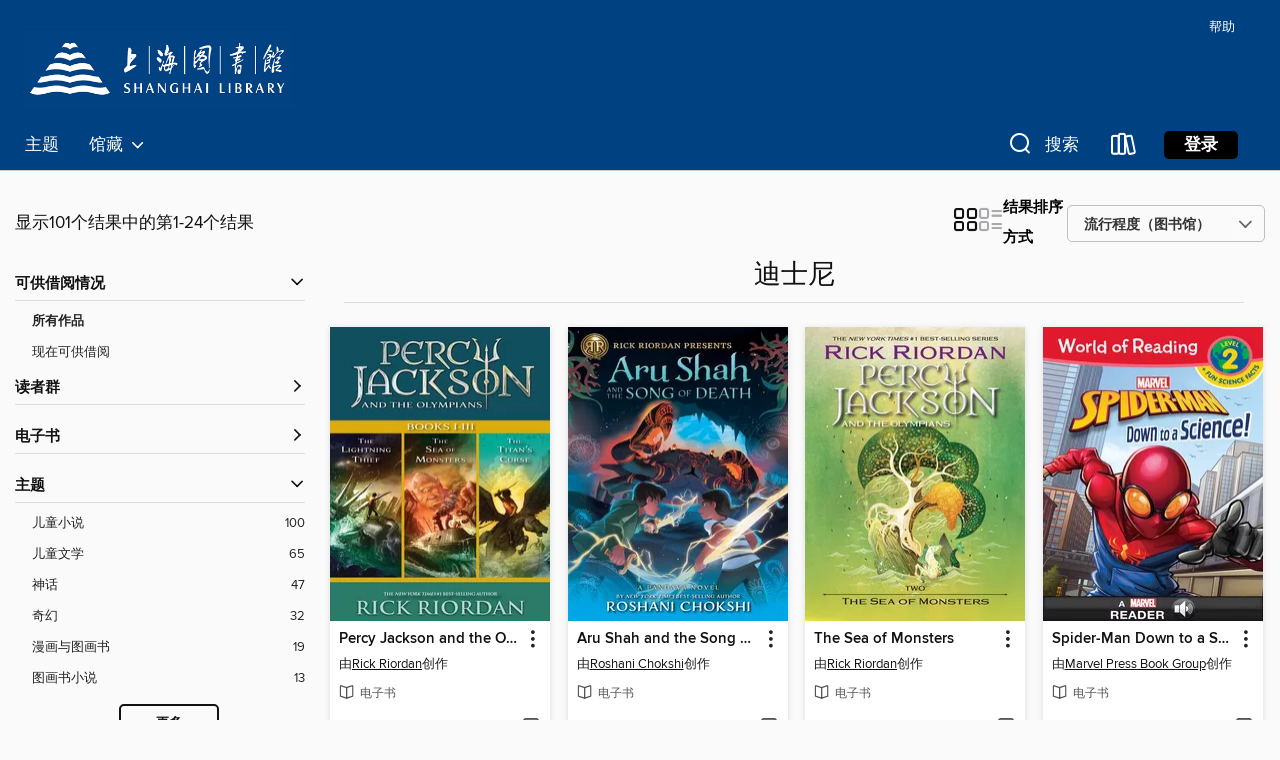

--- FILE ---
content_type: text/html; charset=utf-8
request_url: https://sh.overdrivechina.cn/collection/1010244
body_size: 46519
content:
<!DOCTYPE html>
<html lang="zh-Hans" dir="ltr" class="no-js">
    <head>
        
    
        
            
        
    

    <meta name="twitter:title" property="og:title" content="Shanghai Library (上海图书馆)"/>
    <meta name="twitter:description" property="og:description" content="查看Shanghai Library (上海图书馆)的“迪士尼”馆藏。"/>
    <meta name="twitter:image" property="og:image" content="https://thunder-cdn.overdrivechina.cn/logo-resized/6723?1667479861"/>
    <meta property="og:url" content="/collection/1010244"/>
    <meta name="twitter:card" content="summary" />
    <meta property="og:site_name" content="Shanghai Library (上海图书馆)" />
    <meta name="twitter:site" content="@OverDriveLibs" />
    <meta property="og:locale" content="zh-Hans" />
    <meta name="description" content="查看Shanghai Library (上海图书馆)的“迪士尼”馆藏。" />

        <meta http-equiv="X-UA-Compatible" content="IE=edge,chrome=1">
<meta name="viewport" content="width=device-width, initial-scale=1.0 user-scalable=1">





    
        
        
            
        

        <title>迪士尼 - Shanghai Library (上海图书馆) - OverDrive</title>
    


<link rel='shortcut icon' type='image/x-icon' href='https://lightning.overdrivechina.cn/static/img/favicon.bb86d660d3929b5c0c65389d6a8e8aba.ico' />


    
        <meta name="twitter:title" property="og:title" content="Shanghai Library (上海图书馆)"/>
        <meta name="twitter:description" property="og:description" content="浏览、借阅和畅享Shanghai Library (上海图书馆) 数字馆藏的作品。"/>
        <meta name="twitter:image" property="og:image" content="https://thunder-cdn.overdrivechina.cn/logo-resized/6723?1667479861"/>
        <meta property="og:url" content="/collection/1010244"/>
        <meta name="twitter:card" content="summary" />
        <meta property="og:site_name" content="Shanghai Library (上海图书馆)" />
        <meta name="twitter:site" content="@OverDriveLibs" />
        <meta property="og:locale" content="zh-Hans" />
        
    



        <link rel="stylesheet" type="text/css" href="https://lightning.overdrivechina.cn/static/vendor.bundle.min.5eabf64aeb625aca9acda7ccc8bb0256.css" onerror="cdnError(this)" />
        <link rel="stylesheet" type="text/css" href="https://lightning.overdrivechina.cn/static/app.bundle.min.0daacbc20b85e970d37a37fe3fc3b92b.css" onerror="cdnError(this)" />
        <link rel='shortcut icon' type='image/x-icon' href='https://lightning.overdrivechina.cn/static/img/favicon.bb86d660d3929b5c0c65389d6a8e8aba.ico' />

        
    <link rel="stylesheet" type="text/css" href="https://lightning.overdrivechina.cn/static/faceted-media.min.4cf2f9699e20c37ba2839a67bcf88d4d.css" />


        

<link rel="stylesheet" type="text/css" href="/assets/v3/css/45b2cd3100fbdebbdb6e3d5fa7e06ec7/colors.css?primary=%23379ea4&primaryR=55&primaryG=158&primaryB=164&primaryFontColor=%23fff&secondary=%23004181&secondaryR=0&secondaryG=65&secondaryB=129&secondaryFontColor=%23fff&bannerIsSecondaryColor=true&defaultColor=%23222">

        <script>
    window.OverDrive = window.OverDrive || {};
    window.OverDrive.colors = {};
    window.OverDrive.colors.primary = "#379ea4";
    window.OverDrive.colors.secondary = "#004181";
    window.OverDrive.tenant = 910002;
    window.OverDrive.libraryName = "Shanghai Library (上海图书馆)";
    window.OverDrive.advantageKey = "";
    window.OverDrive.libraryKey = "sh";
    window.OverDrive.accountIds = [-1];
    window.OverDrive.parentAccountKey = "sh";
    window.OverDrive.allFeatures = "";
    window.OverDrive.libraryConfigurations = {"autocomplete":{"enabled":true},"content-holds":{"enabled":true},"getACard":{"enabled":false},"backToMainCollectionLink":{"enabled":true},"promoteLibby":{"enabled":false},"switchToLibby":{"enabled":true},"disableOdAppAccess":{"enabled":true},"bannerIsSecondaryColor":{"enabled":true},"lexileScores":{"enabled":true},"atosLevels":{"enabled":true},"gradeLevels":{"enabled":true},"interestLevels":{"enabled":true},"readingHistory":{"enabled":true},"reciprocalLending":{"enabled":true},"OzoneAuthentication":{"enabled":true},"Notifications":{"enabled":true},"kindleFooter":{"enabled":false},"kindleNav":{"enabled":false},"kindleLoanFormatLimit":{"enabled":false},"kindleSearchOffer":{"enabled":false},"kindleLoanOffer":{"enabled":false},"sampleOnlyMode":{},"luckyDayMenuLink":{"enabled":false},"disableWishlist":{"enabled":false},"simplifiedNavigationBar":{"enabled":false},"geo-idc":{"enabled":false},"libby-footer-promo":{"enabled":false}};
    window.OverDrive.mediaItems = {"521220":{"reserveId":"35b052df-c94e-4efe-a44a-d3ad220de01f","subjects":[{"id":"43","name":"Juvenile Fiction"},{"id":"44","name":"Juvenile Literature"},{"id":"58","name":"Mythology"}],"bisacCodes":["JUV000000","JUV001000","JUV022020"],"bisac":[{"code":"JUV000000","description":"Juvenile Fiction / General"},{"code":"JUV001000","description":"Juvenile Fiction / Action & Adventure / General"},{"code":"JUV022020","description":"Juvenile Fiction / Legends, Myths, Fables / Greek & Roman"}],"levels":[{"value":"4.6","id":"atos","name":"ATOS"},{"value":"680","id":"lexile","name":"Lexile Score"},{"value":"4-8(MG)","id":"interest-level","name":"Interest Level"},{"low":"300","high":"300","value":"3","id":"reading-level","name":"Reading Level"}],"creators":[{"id":153031,"name":"Rick Riordan","role":"Author","sortName":"Riordan, Rick"}],"languages":[{"id":"en","name":"English"}],"imprint":{"id":"211270","name":"Disney Hyperion Digital"},"isBundledChild":false,"ratings":{"maturityLevel":{"id":"juvenile","name":"Juvenile"},"naughtyScore":{"id":"Juvenile","name":"Juvenile"}},"constraints":{"isDisneyEulaRequired":false},"reviewCounts":{"premium":3,"publisherSupplier":0},"isAvailable":true,"isPreReleaseTitle":false,"estimatedReleaseDate":"2009-05-02T04:00:00Z","sample":{"href":"https://samples.overdrivechina.cn/?crid=35B052DF-C94E-4EFE-A44A-D3AD220DE01F&.epub-sample.overdrive.com"},"publisher":{"id":"504970","name":"Disney Hyperion Digital"},"series":"Percy Jackson and the Olympians","description":"The second book in Rick Riordan's #1,New York Timesbest-selling saga, Percy Jackson and the Olympians—the perfect accompaniment to Season Two of the Disney+ series! When Thalia's tree is mysteriously poisoned, the magical borders of Camp...","availableCopies":1,"ownedCopies":1,"luckyDayAvailableCopies":0,"luckyDayOwnedCopies":0,"holdsCount":0,"holdsRatio":0,"estimatedWaitDays":14,"isFastlane":false,"availabilityType":"normal","isRecommendableToLibrary":true,"isOwned":true,"isHoldable":true,"isAdvantageFiltered":false,"visitorEligible":false,"juvenileEligible":false,"youngAdultEligible":false,"contentAccessLevels":0,"classifications":{},"type":{"id":"ebook","name":"eBook"},"covers":{"cover150Wide":{"href":"https://images.overdrivechina.cn/ImageType-150/2508-1/{35B052DF-C94E-4EFE-A44A-D3AD220DE01F}IMG150.JPG","height":200,"width":150,"primaryColor":{"hex":"#D0CCA6","rgb":{"red":208,"green":204,"blue":166}},"isPlaceholderImage":false},"cover300Wide":{"href":"https://images.overdrivechina.cn/ImageType-400/2508-1/{35B052DF-C94E-4EFE-A44A-D3AD220DE01F}IMG400.JPG","height":400,"width":300,"primaryColor":{"hex":"#D1CCA6","rgb":{"red":209,"green":204,"blue":166}},"isPlaceholderImage":false},"cover510Wide":{"href":"https://images.overdrivechina.cn/ImageType-100/2508-1/{35B052DF-C94E-4EFE-A44A-D3AD220DE01F}IMG100.JPG","height":680,"width":510,"primaryColor":{"hex":"#CFC89E","rgb":{"red":207,"green":200,"blue":158}},"isPlaceholderImage":false}},"id":"521220","firstCreatorName":"Rick Riordan","firstCreatorId":153031,"firstCreatorSortName":"Riordan, Rick","title":"The Sea of Monsters","sortTitle":"Sea of Monsters","starRating":4.6,"starRatingCount":11696,"publishDate":"2009-05-02T00:00:00Z","publishDateText":"05/02/2009","formats":[{"identifiers":[{"type":"ISBN","value":"9781423131960"},{"type":"PublisherCatalogNumber","value":"Dis35284"}],"rights":[],"onSaleDateUtc":"2009-05-02T04:00:00+00:00","hasAudioSynchronizedText":false,"isBundleParent":false,"isbn":"9781423131960","bundledContent":[],"sample":{"href":"https://samples.overdrivechina.cn/?crid=35B052DF-C94E-4EFE-A44A-D3AD220DE01F&.epub-sample.overdrive.com"},"fulfillmentType":"bifocal","id":"ebook-overdrive","name":"OverDrive Read"},{"identifiers":[{"type":"ISBN","value":"9781423131960"},{"type":"PublisherCatalogNumber","value":"Dis35284"}],"rights":[],"fileSize":9775582,"onSaleDateUtc":"2009-05-02T04:00:00+00:00","hasAudioSynchronizedText":false,"isBundleParent":false,"isbn":"9781423131960","bundledContent":[],"sample":{"href":"https://excerpts.cdn.overdrive.com/FormatType-410/2508-1/35B/052/DF/SeaofMonstersthePercyJacksonandtheOly9781423131960.epub"},"fulfillmentType":"epub","accessibilityStatements":{"waysOfReading":["NoInfoForModifiableDisplay","SomeNonVisualReadingSupport"],"conformance":["NoInfoForStandards"],"navigation":[],"richContent":[],"hazards":["HazardsUnknown"],"legalConsiderations":[],"additionalInformation":[]},"id":"ebook-epub-adobe","name":"EPUB eBook"},{"identifiers":[{"type":"KoboBookID","value":"90c7a308-3448-4904-9b63-72f9f6f6cea8"}],"rights":[],"onSaleDateUtc":"2009-05-02T04:00:00+00:00","hasAudioSynchronizedText":false,"isBundleParent":false,"bundledContent":[],"fulfillmentType":"kobo","id":"ebook-kobo","name":"Kobo eBook"}],"publisherAccount":{"id":"6484","name":"Disney Digital Books"},"detailedSeries":{"seriesId":510292,"seriesName":"Percy Jackson and the Olympians","readingOrder":"2","rank":37}},"521281":{"reserveId":"c1f0a784-d469-45b1-9e54-e77eb65e09f7","subjects":[{"id":"43","name":"Juvenile Fiction"},{"id":"58","name":"Mythology"}],"bisacCodes":["JUV000000","JUV001000","JUV022020"],"bisac":[{"code":"JUV000000","description":"Juvenile Fiction / General"},{"code":"JUV001000","description":"Juvenile Fiction / Action & Adventure / General"},{"code":"JUV022020","description":"Juvenile Fiction / Legends, Myths, Fables / Greek & Roman"}],"levels":[{"value":"4.1","id":"atos","name":"ATOS"},{"value":"590","id":"lexile","name":"Lexile Score"},{"value":"4-8(MG)","id":"interest-level","name":"Interest Level"},{"low":"200","high":"300","value":"2-3","id":"reading-level","name":"Reading Level"}],"creators":[{"id":153031,"name":"Rick Riordan","role":"Author","sortName":"Riordan, Rick"}],"languages":[{"id":"en","name":"English"}],"imprint":{"id":"70172","name":"Disney Hyperion"},"isBundledChild":false,"ratings":{"maturityLevel":{"id":"juvenile","name":"Juvenile"},"naughtyScore":{"id":"Juvenile","name":"Juvenile"}},"constraints":{"isDisneyEulaRequired":false},"reviewCounts":{"premium":2,"publisherSupplier":0},"isAvailable":true,"isPreReleaseTitle":false,"estimatedReleaseDate":"2009-05-02T04:00:00Z","sample":{"href":"https://samples.overdrivechina.cn/?crid=C1F0A784-D469-45B1-9E54-E77EB65E09F7&.epub-sample.overdrive.com"},"publisher":{"id":"504970","name":"Disney Hyperion Digital"},"series":"Percy Jackson and the Olympians","description":"Percy Jackson isn't expecting freshman orientation to be any fun. But when a mysterious mortal acquaintance appears on campus, followed by demon cheerleaders, things quickly move from bad to diabolical. In this latest installment of the...","availableCopies":2,"ownedCopies":2,"luckyDayAvailableCopies":0,"luckyDayOwnedCopies":0,"holdsCount":0,"holdsRatio":0,"estimatedWaitDays":7,"isFastlane":false,"availabilityType":"normal","isRecommendableToLibrary":true,"isOwned":true,"isHoldable":true,"isAdvantageFiltered":false,"visitorEligible":false,"juvenileEligible":false,"youngAdultEligible":false,"contentAccessLevels":0,"classifications":{},"type":{"id":"ebook","name":"eBook"},"covers":{"cover150Wide":{"href":"https://images.overdrivechina.cn/ImageType-150/2508-1/{C1F0A784-D469-45B1-9E54-E77EB65E09F7}IMG150.JPG","height":200,"width":150,"primaryColor":{"hex":"#C66A39","rgb":{"red":198,"green":106,"blue":57}},"isPlaceholderImage":false},"cover300Wide":{"href":"https://images.overdrivechina.cn/ImageType-400/2508-1/{C1F0A784-D469-45B1-9E54-E77EB65E09F7}IMG400.JPG","height":400,"width":300,"primaryColor":{"hex":"#CB7334","rgb":{"red":203,"green":115,"blue":52}},"isPlaceholderImage":false},"cover510Wide":{"href":"https://images.overdrivechina.cn/ImageType-100/2508-1/{C1F0A784-D469-45B1-9E54-E77EB65E09F7}IMG100.JPG","height":680,"width":510,"primaryColor":{"hex":"#CC7937","rgb":{"red":204,"green":121,"blue":55}},"isPlaceholderImage":false}},"id":"521281","firstCreatorName":"Rick Riordan","firstCreatorId":153031,"firstCreatorSortName":"Riordan, Rick","title":"The Battle of the Labyrinth","sortTitle":"Battle of the Labyrinth","starRating":4.7,"starRatingCount":10655,"publishDate":"2009-05-02T00:00:00Z","publishDateText":"05/02/2009","formats":[{"identifiers":[{"type":"ISBN","value":"9781423131984"},{"type":"PublisherCatalogNumber","value":"Dis35286"}],"rights":[],"onSaleDateUtc":"2009-05-02T04:00:00+00:00","hasAudioSynchronizedText":false,"isBundleParent":false,"isbn":"9781423131984","bundledContent":[],"sample":{"href":"https://samples.overdrivechina.cn/?crid=C1F0A784-D469-45B1-9E54-E77EB65E09F7&.epub-sample.overdrive.com"},"fulfillmentType":"bifocal","id":"ebook-overdrive","name":"OverDrive Read"},{"identifiers":[{"type":"ISBN","value":"9781423131984"},{"type":"PublisherCatalogNumber","value":"Dis35286"}],"rights":[],"fileSize":10064895,"onSaleDateUtc":"2009-05-02T04:00:00+00:00","hasAudioSynchronizedText":false,"isBundleParent":false,"isbn":"9781423131984","bundledContent":[],"sample":{"href":"https://excerpts.cdn.overdrive.com/FormatType-410/2508-1/C1F/0A7/84/BattleoftheLabyrinth9781423131984.epub"},"fulfillmentType":"epub","accessibilityStatements":{"waysOfReading":["NoInfoForModifiableDisplay","SomeNonVisualReadingSupport"],"conformance":["NoInfoForStandards"],"navigation":[],"richContent":[],"hazards":["HazardsUnknown"],"legalConsiderations":[],"additionalInformation":[]},"id":"ebook-epub-adobe","name":"EPUB eBook"},{"identifiers":[{"type":"KoboBookID","value":"ab3d9eb1-985c-4d30-998d-a563dbe91172"}],"rights":[],"onSaleDateUtc":"2009-05-02T04:00:00+00:00","hasAudioSynchronizedText":false,"isBundleParent":false,"bundledContent":[],"fulfillmentType":"kobo","id":"ebook-kobo","name":"Kobo eBook"}],"publisherAccount":{"id":"6484","name":"Disney Digital Books"},"detailedSeries":{"seriesId":510292,"seriesName":"Percy Jackson and the Olympians","readingOrder":"4","rank":92}},"1581750":{"reserveId":"fee48a76-d3b8-4de1-9739-603095585c13","subjects":[{"id":"24","name":"Fantasy"},{"id":"43","name":"Juvenile Fiction"},{"id":"44","name":"Juvenile Literature"},{"id":"58","name":"Mythology"}],"bisacCodes":["JUV001000","JUV022020","JUV037000"],"bisac":[{"code":"JUV001000","description":"Juvenile Fiction / Action & Adventure / General"},{"code":"JUV022020","description":"Juvenile Fiction / Legends, Myths, Fables / Greek & Roman"},{"code":"JUV037000","description":"JUVENILE FICTION / Fantasy / General"}],"levels":[{"value":"4.7","id":"atos","name":"ATOS"},{"value":"640","id":"lexile","name":"Lexile Score"},{"value":"4-8(MG)","id":"interest-level","name":"Interest Level"},{"low":"200","high":"300","value":"2-3","id":"reading-level","name":"Reading Level"}],"creators":[{"id":153031,"name":"Rick Riordan","role":"Author","sortName":"Riordan, Rick"}],"languages":[{"id":"en","name":"English"}],"imprint":{"id":"70172","name":"Disney Hyperion"},"isBundledChild":false,"ratings":{"maturityLevel":{"id":"juvenile","name":"Juvenile"},"naughtyScore":{"id":"Juvenile","name":"Juvenile"}},"constraints":{"isDisneyEulaRequired":false},"reviewCounts":{"premium":4,"publisherSupplier":0},"isAvailable":true,"isPreReleaseTitle":false,"estimatedReleaseDate":"2011-10-04T04:00:00Z","sample":{"href":"https://samples.overdrivechina.cn/son-of-neptune?.epub-sample.overdrive.com"},"publisher":{"id":"504970","name":"Disney Hyperion Digital"},"series":"The Heroes of Olympus","description":"The second book in the mega-bestselling Heroes of Olympus series by Rick Riordan, now with fresh and exciting new cover art by graphic novelist Nilah Magruder.Percy is confused. When he awoke after his long sleep, he didn't know much more than...","availableCopies":2,"ownedCopies":2,"luckyDayAvailableCopies":0,"luckyDayOwnedCopies":0,"holdsCount":0,"holdsRatio":0,"estimatedWaitDays":7,"isFastlane":false,"availabilityType":"normal","isRecommendableToLibrary":true,"isOwned":true,"isHoldable":true,"isAdvantageFiltered":false,"visitorEligible":false,"juvenileEligible":false,"youngAdultEligible":false,"contentAccessLevels":0,"classifications":{},"type":{"id":"ebook","name":"eBook"},"covers":{"cover150Wide":{"href":"https://images.overdrivechina.cn/ImageType-150/2508-1/{FEE48A76-D3B8-4DE1-9739-603095585C13}IMG150.JPG","height":200,"width":150,"primaryColor":{"hex":"#4C1F3C","rgb":{"red":76,"green":31,"blue":60}},"isPlaceholderImage":false},"cover300Wide":{"href":"https://images.overdrivechina.cn/ImageType-400/2508-1/{FEE48A76-D3B8-4DE1-9739-603095585C13}IMG400.JPG","height":400,"width":300,"primaryColor":{"hex":"#47213A","rgb":{"red":71,"green":33,"blue":58}},"isPlaceholderImage":false},"cover510Wide":{"href":"https://images.overdrivechina.cn/ImageType-100/2508-1/{FEE48A76-D3B8-4DE1-9739-603095585C13}IMG100.JPG","height":680,"width":510,"primaryColor":{"hex":"#482038","rgb":{"red":72,"green":32,"blue":56}},"isPlaceholderImage":false}},"id":"1581750","firstCreatorName":"Rick Riordan","firstCreatorId":153031,"firstCreatorSortName":"Riordan, Rick","title":"The Son of Neptune","sortTitle":"Son of Neptune","starRating":4.7,"starRatingCount":6004,"publishDate":"2011-10-04T00:00:00Z","publishDateText":"10/04/2011","formats":[{"identifiers":[{"type":"ISBN","value":"9781423155119"},{"type":"PublisherCatalogNumber","value":"Dis58336"}],"rights":[],"onSaleDateUtc":"2011-10-04T04:00:00+00:00","hasAudioSynchronizedText":false,"isBundleParent":false,"isbn":"9781423155119","bundledContent":[],"sample":{"href":"https://samples.overdrivechina.cn/son-of-neptune?.epub-sample.overdrive.com"},"fulfillmentType":"bifocal","id":"ebook-overdrive","name":"OverDrive Read"},{"identifiers":[{"type":"ISBN","value":"9781423155119"},{"type":"PublisherCatalogNumber","value":"Dis58336"}],"rights":[],"fileSize":7123774,"onSaleDateUtc":"2011-10-04T04:00:00+00:00","hasAudioSynchronizedText":false,"isBundleParent":false,"isbn":"9781423155119","bundledContent":[],"fulfillmentType":"epub","accessibilityStatements":{"waysOfReading":["NoInfoForModifiableDisplay","SomeNonVisualReadingSupport"],"conformance":["NoInfoForStandards"],"navigation":[],"richContent":[],"hazards":["HazardsUnknown"],"legalConsiderations":[],"additionalInformation":[]},"id":"ebook-epub-adobe","name":"EPUB eBook"},{"identifiers":[{"type":"KoboBookID","value":"eaff5f37-8f85-481a-a012-d6c360d0a451"}],"rights":[],"onSaleDateUtc":"2011-10-04T04:00:00+00:00","hasAudioSynchronizedText":false,"isBundleParent":false,"bundledContent":[],"fulfillmentType":"kobo","id":"ebook-kobo","name":"Kobo eBook"}],"publisherAccount":{"id":"6484","name":"Disney Digital Books"},"detailedSeries":{"seriesId":510305,"seriesName":"The Heroes of Olympus","readingOrder":"2","rank":32}},"1581892":{"reserveId":"3ca38697-66ce-41b3-95e7-574b0b470baf","subjects":[{"id":"24","name":"Fantasy"},{"id":"43","name":"Juvenile Fiction"},{"id":"44","name":"Juvenile Literature"},{"id":"58","name":"Mythology"}],"bisacCodes":["JUV001000","JUV022000","JUV037000"],"bisac":[{"code":"JUV001000","description":"Juvenile Fiction / Action & Adventure / General"},{"code":"JUV022000","description":"Juvenile Fiction / Legends, Myths, Fables / General"},{"code":"JUV037000","description":"JUVENILE FICTION / Fantasy / General"}],"levels":[{"value":"4.8","id":"atos","name":"ATOS"},{"value":"690","id":"lexile","name":"Lexile Score"},{"value":"4-8(MG)","id":"interest-level","name":"Interest Level"},{"low":"300","high":"300","value":"3","id":"reading-level","name":"Reading Level"}],"creators":[{"id":153031,"name":"Rick Riordan","role":"Author","sortName":"Riordan, Rick"}],"languages":[{"id":"en","name":"English"}],"imprint":{"id":"70172","name":"Disney Hyperion"},"isBundledChild":false,"ratings":{"maturityLevel":{"id":"juvenile","name":"Juvenile"},"naughtyScore":{"id":"Juvenile","name":"Juvenile"}},"constraints":{"isDisneyEulaRequired":false},"reviewCounts":{"premium":2,"publisherSupplier":0},"isAvailable":true,"isPreReleaseTitle":false,"estimatedReleaseDate":"2012-10-02T04:00:00Z","sample":{"href":"https://samples.overdrivechina.cn/mark-of-athena-3ca386?.epub-sample.overdrive.com"},"publisher":{"id":"504970","name":"Disney Hyperion Digital"},"series":"The Heroes of Olympus","description":"The third book in the mega-bestselling Heroes of Olympus series by Rick Riordan, now with fresh and exciting new cover art by graphic novelist Nilah Magruder.In The Son of Neptune, Percy, Hazel, and Frank met in Camp Jupiter, the Roman equivalent...","availableCopies":2,"ownedCopies":2,"luckyDayAvailableCopies":0,"luckyDayOwnedCopies":0,"holdsCount":0,"holdsRatio":0,"estimatedWaitDays":7,"isFastlane":false,"availabilityType":"normal","isRecommendableToLibrary":true,"isOwned":true,"isHoldable":true,"isAdvantageFiltered":false,"visitorEligible":false,"juvenileEligible":false,"youngAdultEligible":false,"contentAccessLevels":0,"classifications":{},"type":{"id":"ebook","name":"eBook"},"covers":{"cover150Wide":{"href":"https://images.overdrivechina.cn/ImageType-150/2508-1/{3CA38697-66CE-41B3-95E7-574B0B470BAF}IMG150.JPG","height":200,"width":150,"primaryColor":{"hex":"#1C171E","rgb":{"red":28,"green":23,"blue":30}},"isPlaceholderImage":false},"cover300Wide":{"href":"https://images.overdrivechina.cn/ImageType-400/2508-1/{3CA38697-66CE-41B3-95E7-574B0B470BAF}IMG400.JPG","height":400,"width":300,"primaryColor":{"hex":"#191317","rgb":{"red":25,"green":19,"blue":23}},"isPlaceholderImage":false},"cover510Wide":{"href":"https://images.overdrivechina.cn/ImageType-100/2508-1/{3CA38697-66CE-41B3-95E7-574B0B470BAF}IMG100.JPG","height":680,"width":510,"primaryColor":{"hex":"#1A1519","rgb":{"red":26,"green":21,"blue":25}},"isPlaceholderImage":false}},"id":"1581892","firstCreatorName":"Rick Riordan","firstCreatorId":153031,"firstCreatorSortName":"Riordan, Rick","title":"The Mark of Athena","sortTitle":"Mark of Athena","starRating":4.7,"starRatingCount":5323,"publishDate":"2012-10-02T00:00:00Z","publishDateText":"10/02/2012","formats":[{"identifiers":[{"type":"ISBN","value":"9781423155164"},{"type":"PublisherCatalogNumber","value":"Dis60136"}],"rights":[],"onSaleDateUtc":"2012-10-02T04:00:00+00:00","hasAudioSynchronizedText":false,"isBundleParent":false,"isbn":"9781423155164","bundledContent":[],"sample":{"href":"https://samples.overdrivechina.cn/mark-of-athena-3ca386?.epub-sample.overdrive.com"},"fulfillmentType":"bifocal","id":"ebook-overdrive","name":"OverDrive Read"},{"identifiers":[{"type":"ISBN","value":"9781423155164"},{"type":"PublisherCatalogNumber","value":"Dis60136"}],"rights":[],"fileSize":9100237,"onSaleDateUtc":"2012-10-02T04:00:00+00:00","hasAudioSynchronizedText":false,"isBundleParent":false,"isbn":"9781423155164","bundledContent":[],"fulfillmentType":"epub","accessibilityStatements":{"waysOfReading":["NoInfoForModifiableDisplay","SomeNonVisualReadingSupport"],"conformance":["NoInfoForStandards"],"navigation":[],"richContent":[],"hazards":["HazardsUnknown"],"legalConsiderations":[],"additionalInformation":[]},"id":"ebook-epub-adobe","name":"EPUB eBook"},{"identifiers":[{"type":"KoboBookID","value":"712c124a-04c3-4bdd-962d-888fd9b644ff"}],"rights":[],"onSaleDateUtc":"2012-10-02T04:00:00+00:00","hasAudioSynchronizedText":false,"isBundleParent":false,"bundledContent":[],"fulfillmentType":"kobo","id":"ebook-kobo","name":"Kobo eBook"}],"publisherAccount":{"id":"6484","name":"Disney Digital Books"},"detailedSeries":{"seriesId":510305,"seriesName":"The Heroes of Olympus","readingOrder":"3","rank":54}},"1893779":{"reserveId":"3075e3e5-6bb4-4769-9c6b-f74e5164ef62","subjects":[{"id":"24","name":"Fantasy"},{"id":"43","name":"Juvenile Fiction"},{"id":"44","name":"Juvenile Literature"},{"id":"58","name":"Mythology"}],"bisacCodes":["JUV001000","JUV022020","JUV037000"],"bisac":[{"code":"JUV001000","description":"Juvenile Fiction / Action & Adventure / General"},{"code":"JUV022020","description":"Juvenile Fiction / Legends, Myths, Fables / Greek & Roman"},{"code":"JUV037000","description":"JUVENILE FICTION / Fantasy / General"}],"levels":[{"value":"4.8","id":"atos","name":"ATOS"},{"value":"680","id":"lexile","name":"Lexile Score"},{"value":"4-8(MG)","id":"interest-level","name":"Interest Level"},{"low":"300","high":"300","value":"3","id":"reading-level","name":"Reading Level"}],"creators":[{"id":153031,"name":"Rick Riordan","role":"Author","sortName":"Riordan, Rick"},{"id":37144,"name":"John Rocco","role":"Illustrator","sortName":"Rocco, John"}],"languages":[{"id":"en","name":"English"}],"imprint":{"id":"70172","name":"Disney Hyperion"},"isBundledChild":false,"ratings":{"maturityLevel":{"id":"juvenile","name":"Juvenile"},"naughtyScore":{"id":"Juvenile","name":"Juvenile"}},"constraints":{"isDisneyEulaRequired":false},"reviewCounts":{"premium":3,"publisherSupplier":0},"isAvailable":true,"isPreReleaseTitle":false,"estimatedReleaseDate":"2013-10-08T04:00:00Z","sample":{"href":"https://samples.overdrivechina.cn/house-of-hades-3075e3?.epub-sample.overdrive.com"},"publisher":{"id":"504970","name":"Disney Hyperion Digital"},"series":"The Heroes of Olympus","description":"The fourth book in the bestselling Heroes of Olympus series by Rick Riordan, now with fresh and exciting new cover art by graphic novelist Nilah Magruder. At the conclusion of The Mark of Athena, Annabeth and Percy tumble into a pit leading...","availableCopies":2,"ownedCopies":2,"luckyDayAvailableCopies":0,"luckyDayOwnedCopies":0,"holdsCount":0,"holdsRatio":0,"estimatedWaitDays":7,"isFastlane":false,"availabilityType":"normal","isRecommendableToLibrary":true,"isOwned":true,"isHoldable":true,"isAdvantageFiltered":false,"visitorEligible":false,"juvenileEligible":false,"youngAdultEligible":false,"contentAccessLevels":0,"classifications":{},"type":{"id":"ebook","name":"eBook"},"covers":{"cover150Wide":{"href":"https://images.overdrivechina.cn/ImageType-150/2508-1/{3075E3E5-6BB4-4769-9C6B-F74E5164EF62}IMG150.JPG","height":200,"width":150,"primaryColor":{"hex":"#1E1824","rgb":{"red":30,"green":24,"blue":36}},"isPlaceholderImage":false},"cover300Wide":{"href":"https://images.overdrivechina.cn/ImageType-400/2508-1/{3075E3E5-6BB4-4769-9C6B-F74E5164EF62}IMG400.JPG","height":400,"width":300,"primaryColor":{"hex":"#1B1823","rgb":{"red":27,"green":24,"blue":35}},"isPlaceholderImage":false},"cover510Wide":{"href":"https://images.overdrivechina.cn/ImageType-100/2508-1/{3075E3E5-6BB4-4769-9C6B-F74E5164EF62}IMG100.JPG","height":680,"width":510,"primaryColor":{"hex":"#19161F","rgb":{"red":25,"green":22,"blue":31}},"isPlaceholderImage":false}},"id":"1893779","firstCreatorName":"Rick Riordan","firstCreatorId":153031,"firstCreatorSortName":"Riordan, Rick","title":"The House of Hades","sortTitle":"House of Hades","starRating":4.8,"starRatingCount":5563,"publishDate":"2013-10-08T00:00:00Z","publishDateText":"10/08/2013","formats":[{"identifiers":[{"type":"ISBN","value":"9781423155157"},{"type":"PublisherCatalogNumber","value":"Dis60135"}],"rights":[],"onSaleDateUtc":"2013-10-08T04:00:00+00:00","hasAudioSynchronizedText":false,"isBundleParent":false,"isbn":"9781423155157","bundledContent":[],"sample":{"href":"https://samples.overdrivechina.cn/house-of-hades-3075e3?.epub-sample.overdrive.com"},"fulfillmentType":"bifocal","id":"ebook-overdrive","name":"OverDrive Read"},{"identifiers":[{"type":"ISBN","value":"9781423155157"},{"type":"PublisherCatalogNumber","value":"Dis60135"}],"rights":[],"fileSize":10970780,"onSaleDateUtc":"2013-10-08T04:00:00+00:00","hasAudioSynchronizedText":false,"isBundleParent":false,"isbn":"9781423155157","bundledContent":[],"fulfillmentType":"epub","accessibilityStatements":{"waysOfReading":["NoInfoForModifiableDisplay","SomeNonVisualReadingSupport"],"conformance":["NoInfoForStandards"],"navigation":[],"richContent":[],"hazards":["HazardsUnknown"],"legalConsiderations":[],"additionalInformation":[]},"id":"ebook-epub-adobe","name":"EPUB eBook"},{"identifiers":[{"type":"KoboBookID","value":"689b788b-9371-3aaa-b366-546b12107d34"}],"rights":[],"onSaleDateUtc":"2013-10-08T04:00:00+00:00","hasAudioSynchronizedText":false,"isBundleParent":false,"bundledContent":[],"fulfillmentType":"kobo","id":"ebook-kobo","name":"Kobo eBook"}],"publisherAccount":{"id":"6484","name":"Disney Digital Books"},"detailedSeries":{"seriesId":510305,"seriesName":"The Heroes of Olympus","readingOrder":"4","rank":69}},"2231016":{"reserveId":"cda5e284-0979-484e-928e-d32e5f94761b","subjects":[{"id":"24","name":"Fantasy"},{"id":"43","name":"Juvenile Fiction"},{"id":"44","name":"Juvenile Literature"},{"id":"58","name":"Mythology"}],"bisacCodes":["JUV001000","JUV022020","JUV037000"],"bisac":[{"code":"JUV001000","description":"Juvenile Fiction / Action & Adventure / General"},{"code":"JUV022020","description":"Juvenile Fiction / Legends, Myths, Fables / Greek & Roman"},{"code":"JUV037000","description":"JUVENILE FICTION / Fantasy / General"}],"levels":[],"creators":[{"id":153031,"name":"Rick Riordan","role":"Author","sortName":"Riordan, Rick"},{"id":37144,"name":"John Rocco","role":"Illustrator","sortName":"Rocco, John"}],"languages":[{"id":"en","name":"English"}],"imprint":{"id":"70172","name":"Disney Hyperion"},"isBundledChild":false,"ratings":{"maturityLevel":{"id":"juvenile","name":"Juvenile"},"naughtyScore":{"id":"Juvenile","name":"Juvenile"}},"constraints":{"isDisneyEulaRequired":false},"reviewCounts":{"premium":0,"publisherSupplier":0},"isAvailable":true,"isPreReleaseTitle":false,"estimatedReleaseDate":"2014-09-16T04:00:00Z","sample":{"href":"https://samples.overdrivechina.cn/percy-jackson-and-cda5e2?.epub-sample.overdrive.com"},"publisher":{"id":"504970","name":"Disney Hyperion Digital"},"subtitle":"The Lightning Thief / The Sea of Monsters / The Titans' Curse","series":"Percy Jackson and the Olympians","description":"Humans and half-bloods agree—Percy Jackson and the Olympians is a series fit for heroes! Relive the adventure from the beginning with this eBook set containing the first three books from the best-selling series: The Lighting Thief, The Sea of...","availableCopies":1,"ownedCopies":1,"luckyDayAvailableCopies":0,"luckyDayOwnedCopies":0,"holdsCount":0,"holdsRatio":0,"estimatedWaitDays":14,"isFastlane":false,"availabilityType":"normal","isRecommendableToLibrary":true,"isOwned":true,"isHoldable":true,"isAdvantageFiltered":false,"visitorEligible":false,"juvenileEligible":false,"youngAdultEligible":false,"contentAccessLevels":0,"classifications":{},"type":{"id":"ebook","name":"eBook"},"covers":{"cover150Wide":{"href":"https://images.overdrivechina.cn/ImageType-150/2508-1/{CDA5E284-0979-484E-928E-D32E5F94761B}IMG150.JPG","height":200,"width":150,"primaryColor":{"hex":"#114F5E","rgb":{"red":17,"green":79,"blue":94}},"isPlaceholderImage":false},"cover300Wide":{"href":"https://images.overdrivechina.cn/ImageType-400/2508-1/{CDA5E284-0979-484E-928E-D32E5F94761B}IMG400.JPG","height":400,"width":300,"primaryColor":{"hex":"#114F5E","rgb":{"red":17,"green":79,"blue":94}},"isPlaceholderImage":false},"cover510Wide":{"href":"https://images.overdrivechina.cn/ImageType-100/2508-1/{CDA5E284-0979-484E-928E-D32E5F94761B}IMG100.JPG","height":680,"width":510,"primaryColor":{"hex":"#104E5D","rgb":{"red":16,"green":78,"blue":93}},"isPlaceholderImage":false}},"id":"2231016","firstCreatorName":"Rick Riordan","firstCreatorId":153031,"firstCreatorSortName":"Riordan, Rick","title":"Percy Jackson and the Olympians, Books I-III","sortTitle":"Percy Jackson and the Olympians Books IIII The Lightning Thief  The Sea of Monsters  The Titans Curse","starRating":4.7,"starRatingCount":993,"publishDate":"2014-09-16T00:00:00Z","publishDateText":"09/16/2014","formats":[{"identifiers":[{"type":"ISBN","value":"9781484727218"}],"rights":[],"fileSize":5343714,"onSaleDateUtc":"2014-09-16T04:00:00+00:00","hasAudioSynchronizedText":false,"isBundleParent":false,"isbn":"9781484727218","bundledContent":[],"sample":{"href":"https://samples.overdrivechina.cn/percy-jackson-and-cda5e2?.epub-sample.overdrive.com"},"fulfillmentType":"bifocal","id":"ebook-overdrive","name":"OverDrive Read"},{"identifiers":[{"type":"ISBN","value":"9781484727218"}],"rights":[],"fileSize":6760246,"onSaleDateUtc":"2014-09-16T04:00:00+00:00","hasAudioSynchronizedText":false,"isBundleParent":false,"isbn":"9781484727218","bundledContent":[],"fulfillmentType":"epub","accessibilityStatements":{"waysOfReading":["NoInfoForModifiableDisplay","SomeNonVisualReadingSupport"],"conformance":["NoInfoForStandards"],"navigation":[],"richContent":[],"hazards":["HazardsUnknown"],"legalConsiderations":[],"additionalInformation":[]},"id":"ebook-epub-adobe","name":"EPUB eBook"},{"identifiers":[{"type":"KoboBookID","value":"51e8930f-e25a-3c6c-9f3c-63db9a854c50"}],"rights":[],"onSaleDateUtc":"2014-09-16T04:00:00+00:00","hasAudioSynchronizedText":false,"isBundleParent":false,"bundledContent":[],"fulfillmentType":"kobo","id":"ebook-kobo","name":"Kobo eBook"}],"publisherAccount":{"id":"6484","name":"Disney Digital Books"},"detailedSeries":{"seriesId":510292,"seriesName":"Percy Jackson and the Olympians","readingOrder":"1-3","rank":30}},"2231099":{"reserveId":"ddf1eac9-7d32-47ea-b723-6c43d6e2ee5d","subjects":[{"id":"12","name":"Comic and Graphic Books"},{"id":"24","name":"Fantasy"},{"id":"43","name":"Juvenile Fiction"}],"bisacCodes":["JUV001000","JUV008000","JUV037000"],"bisac":[{"code":"JUV001000","description":"Juvenile Fiction / Action & Adventure / General"},{"code":"JUV008000","description":"Juvenile Fiction / Comics & Graphic Novels / General"},{"code":"JUV037000","description":"JUVENILE FICTION / Fantasy / General"}],"levels":[{"value":"3.1","id":"atos","name":"ATOS"},{"value":"4-8(MG)","id":"interest-level","name":"Interest Level"},{"low":"50","high":"200","value":"0-2","id":"reading-level","name":"Reading Level"}],"creators":[{"id":153031,"name":"Rick Riordan","role":"Author","sortName":"Riordan, Rick"},{"id":259941,"name":"Robert Venditti","role":"Author","sortName":"Venditti, Robert"},{"id":955609,"name":"Attila Futaki","role":"Illustrator","sortName":"Futaki, Attila"},{"id":935876,"name":"Jose Villarrubia","role":"Illustrator","sortName":"Villarrubia, Jose"}],"languages":[{"id":"en","name":"English"}],"imprint":{"id":"70172","name":"Disney Hyperion"},"isBundledChild":false,"ratings":{"maturityLevel":{"id":"juvenile","name":"Juvenile"},"naughtyScore":{"id":"Juvenile","name":"Juvenile"}},"constraints":{"isDisneyEulaRequired":false},"reviewCounts":{"premium":9,"publisherSupplier":0},"isAvailable":true,"isPreReleaseTitle":false,"estimatedReleaseDate":"2013-07-02T04:00:00Z","sample":{"href":"https://samples.overdrivechina.cn/lightning-thief-ddf1ea?.epub-sample.overdrive.com"},"publisher":{"id":"504970","name":"Disney Hyperion Digital"},"series":"Percy Jackson and the Olympians: The Graphic Novels","description":"Just in time for the Percy Jackson and the Olympians series on Disney+, a refreshed edition of The Lightning Thief graphic novelIf you haven't yet submerged yourself in the graphic novel adaptation of Percy Jackson and the Olympians: The...","availableCopies":1,"ownedCopies":1,"luckyDayAvailableCopies":0,"luckyDayOwnedCopies":0,"holdsCount":0,"holdsRatio":0,"estimatedWaitDays":14,"isFastlane":false,"availabilityType":"normal","isRecommendableToLibrary":true,"isOwned":true,"isHoldable":true,"isAdvantageFiltered":false,"visitorEligible":false,"juvenileEligible":false,"youngAdultEligible":false,"contentAccessLevels":0,"classifications":{},"type":{"id":"ebook","name":"eBook"},"covers":{"cover150Wide":{"href":"https://images.overdrivechina.cn/ImageType-150/2508-1/{DDF1EAC9-7D32-47EA-B723-6C43D6E2EE5D}IMG150.JPG","height":200,"width":150,"primaryColor":{"hex":"#081D20","rgb":{"red":8,"green":29,"blue":32}},"isPlaceholderImage":false},"cover300Wide":{"href":"https://images.overdrivechina.cn/ImageType-400/2508-1/{DDF1EAC9-7D32-47EA-B723-6C43D6E2EE5D}IMG400.JPG","height":400,"width":300,"primaryColor":{"hex":"#0D2529","rgb":{"red":13,"green":37,"blue":41}},"isPlaceholderImage":false},"cover510Wide":{"href":"https://images.overdrivechina.cn/ImageType-100/2508-1/{DDF1EAC9-7D32-47EA-B723-6C43D6E2EE5D}IMG100.JPG","height":680,"width":510,"primaryColor":{"hex":"#0E272B","rgb":{"red":14,"green":39,"blue":43}},"isPlaceholderImage":false}},"id":"2231099","firstCreatorName":"Rick Riordan","firstCreatorId":153031,"firstCreatorSortName":"Riordan, Rick","title":"The Lightning Thief","sortTitle":"Lightning Thief","starRating":4.2,"starRatingCount":2789,"publishDate":"2013-07-02T00:00:00Z","publishDateText":"07/02/2013","formats":[{"identifiers":[{"type":"ISBN","value":"9781423147343"}],"rights":[],"onSaleDateUtc":"2013-07-02T04:00:00+00:00","hasAudioSynchronizedText":false,"isBundleParent":false,"isbn":"9781423147343","bundledContent":[],"sample":{"href":"https://samples.overdrivechina.cn/lightning-thief-ddf1ea?.epub-sample.overdrive.com"},"fulfillmentType":"bifocal","id":"ebook-overdrive","name":"OverDrive Read"},{"identifiers":[{"type":"KoboBookID","value":"4f228368-b41c-3997-9d17-b90813411c17"}],"rights":[],"onSaleDateUtc":"2013-07-02T04:00:00+00:00","hasAudioSynchronizedText":false,"isBundleParent":false,"bundledContent":[],"fulfillmentType":"kobo","id":"ebook-kobo","name":"Kobo eBook"}],"publisherAccount":{"id":"6484","name":"Disney Digital Books"},"detailedSeries":{"seriesId":510303,"seriesName":"Percy Jackson and the Olympians: The Graphic Novels","readingOrder":"1","rank":1}},"2231123":{"reserveId":"f01c9e41-03d5-4b19-9df3-11cd5d41310c","subjects":[{"id":"12","name":"Comic and Graphic Books"},{"id":"43","name":"Juvenile Fiction"}],"bisacCodes":["JUV000000","JUV001000","JUV022020"],"bisac":[{"code":"JUV000000","description":"Juvenile Fiction / General"},{"code":"JUV001000","description":"Juvenile Fiction / Action & Adventure / General"},{"code":"JUV022020","description":"Juvenile Fiction / Legends, Myths, Fables / Greek & Roman"}],"levels":[{"value":"2.9","id":"atos","name":"ATOS"},{"value":"400","id":"lexile","name":"Lexile Score"},{"value":"4-8(MG)","id":"interest-level","name":"Interest Level"},{"low":"100","high":"100","value":"1","id":"reading-level","name":"Reading Level"}],"creators":[{"id":153031,"name":"Rick Riordan","role":"Author","sortName":"Riordan, Rick"},{"id":259941,"name":"Robert Venditti","role":"Author","sortName":"Venditti, Robert"},{"id":955609,"name":"Attila Futaki","role":"Illustrator","sortName":"Futaki, Attila"},{"id":3335966,"name":"Tamas Gaspar","role":"Illustrator","sortName":"Gaspar, Tamas"}],"languages":[{"id":"en","name":"English"}],"imprint":{"id":"70172","name":"Disney Hyperion"},"isBundledChild":false,"ratings":{"maturityLevel":{"id":"juvenile","name":"Juvenile"},"naughtyScore":{"id":"Juvenile","name":"Juvenile"}},"constraints":{"isDisneyEulaRequired":false},"reviewCounts":{"premium":3,"publisherSupplier":0},"isAvailable":true,"isPreReleaseTitle":false,"estimatedReleaseDate":"2013-07-02T04:00:00Z","sample":{"href":"https://samples.overdrivechina.cn/sea-of-monsters-f01c9e?.epub-sample.overdrive.com"},"publisher":{"id":"339523","name":"Disney Hyperion"},"series":"Percy Jackson and the Olympians: The Graphic Novels","description":"<p><b>Just in time for Season 2 of the Percy Jackson and the Olympians series on Disney+, a refreshed edition of The Sea of Monsters graphic novel<br>If you haven't yet submerged yourself in the graphic novel adaptation of Percy Jackson and the...","availableCopies":2,"ownedCopies":2,"luckyDayAvailableCopies":0,"luckyDayOwnedCopies":0,"holdsCount":0,"holdsRatio":0,"estimatedWaitDays":7,"isFastlane":false,"availabilityType":"normal","isRecommendableToLibrary":true,"isOwned":true,"isHoldable":true,"isAdvantageFiltered":false,"visitorEligible":false,"juvenileEligible":false,"youngAdultEligible":false,"contentAccessLevels":0,"classifications":{},"type":{"id":"ebook","name":"eBook"},"covers":{"cover150Wide":{"href":"https://images.overdrivechina.cn/ImageType-150/2508-1/{F01C9E41-03D5-4B19-9DF3-11CD5D41310C}IMG150.JPG","height":200,"width":150,"primaryColor":{"hex":"#060709","rgb":{"red":6,"green":7,"blue":9}},"isPlaceholderImage":false},"cover300Wide":{"href":"https://images.overdrivechina.cn/ImageType-400/2508-1/{F01C9E41-03D5-4B19-9DF3-11CD5D41310C}IMG400.JPG","height":400,"width":300,"primaryColor":{"hex":"#060709","rgb":{"red":6,"green":7,"blue":9}},"isPlaceholderImage":false},"cover510Wide":{"href":"https://images.overdrivechina.cn/ImageType-100/2508-1/{F01C9E41-03D5-4B19-9DF3-11CD5D41310C}IMG100.JPG","height":680,"width":510,"primaryColor":{"hex":"#050608","rgb":{"red":5,"green":6,"blue":8}},"isPlaceholderImage":false}},"id":"2231123","firstCreatorName":"Rick Riordan","firstCreatorId":153031,"firstCreatorSortName":"Riordan, Rick","title":"The Sea of Monsters","sortTitle":"Sea of Monsters","starRating":4.3,"starRatingCount":1873,"publishDate":"2013-07-02T00:00:00Z","publishDateText":"07/02/2013","formats":[{"identifiers":[{"type":"ISBN","value":"9781423194514"}],"rights":[],"onSaleDateUtc":"2013-07-02T04:00:00+00:00","hasAudioSynchronizedText":false,"isBundleParent":false,"isbn":"9781423194514","bundledContent":[],"sample":{"href":"https://samples.overdrivechina.cn/sea-of-monsters-f01c9e?.epub-sample.overdrive.com"},"fulfillmentType":"bifocal","id":"ebook-overdrive","name":"OverDrive Read"},{"identifiers":[{"type":"KoboBookID","value":"4614e584-567e-3559-a815-5785ca46f481"}],"rights":[],"onSaleDateUtc":"2013-07-02T04:00:00+00:00","hasAudioSynchronizedText":false,"isBundleParent":false,"bundledContent":[],"fulfillmentType":"kobo","id":"ebook-kobo","name":"Kobo eBook"}],"publisherAccount":{"id":"6484","name":"Disney Digital Books"},"detailedSeries":{"seriesId":510303,"seriesName":"Percy Jackson and the Olympians: The Graphic Novels","readingOrder":"2","rank":3}},"2231127":{"reserveId":"b85f6892-21b7-42f4-9ae6-01c8223af254","subjects":[{"id":"24","name":"Fantasy"},{"id":"43","name":"Juvenile Fiction"},{"id":"58","name":"Mythology"},{"id":"82","name":"Short Stories"}],"bisacCodes":["JUV022020","JUV037000","JUV038000"],"bisac":[{"code":"JUV022020","description":"Juvenile Fiction / Legends, Myths, Fables / Greek & Roman"},{"code":"JUV037000","description":"JUVENILE FICTION / Fantasy / General"},{"code":"JUV038000","description":"Juvenile Fiction / Short Stories"}],"levels":[],"creators":[{"id":153031,"name":"Rick Riordan","role":"Author","sortName":"Riordan, Rick"},{"id":328187,"name":"Disney Book Group","role":"Illustrator","sortName":"Disney Book Group"}],"languages":[{"id":"en","name":"English"}],"imprint":{"id":"70172","name":"Disney Hyperion"},"isBundledChild":false,"ratings":{"maturityLevel":{"id":"juvenile","name":"Juvenile"},"naughtyScore":{"id":"Juvenile","name":"Juvenile"}},"constraints":{"isDisneyEulaRequired":false},"reviewCounts":{"premium":0,"publisherSupplier":0},"isAvailable":true,"isPreReleaseTitle":false,"estimatedReleaseDate":"2013-06-18T04:00:00Z","sample":{"href":"https://samples.overdrivechina.cn/son-of-sobek-b85f68?.epub-sample.overdrive.com"},"publisher":{"id":"504970","name":"Disney Hyperion Digital"},"series":"Demigods and Magicians","description":"In this e-book short story by Rick Riordan, Carter Kane is investigating rumored sightings of a monster on Long Island when he runs into something else: a mysterious boy named Percy Jackson. And their meeting isn't exactly friendly. . . ....","availableCopies":2,"ownedCopies":2,"luckyDayAvailableCopies":0,"luckyDayOwnedCopies":0,"holdsCount":0,"holdsRatio":0,"estimatedWaitDays":7,"isFastlane":false,"availabilityType":"normal","isRecommendableToLibrary":true,"isOwned":true,"isHoldable":true,"isAdvantageFiltered":false,"visitorEligible":false,"juvenileEligible":false,"youngAdultEligible":false,"contentAccessLevels":0,"classifications":{},"type":{"id":"ebook","name":"eBook"},"covers":{"cover150Wide":{"href":"https://images.overdrivechina.cn/ImageType-150/2508-1/{B85F6892-21B7-42F4-9AE6-01C8223AF254}IMG150.JPG","height":200,"width":150,"primaryColor":{"hex":"#857A8B","rgb":{"red":133,"green":122,"blue":139}},"isPlaceholderImage":false},"cover300Wide":{"href":"https://images.overdrivechina.cn/ImageType-400/2508-1/{B85F6892-21B7-42F4-9AE6-01C8223AF254}IMG400.JPG","height":400,"width":300,"primaryColor":{"hex":"#877B89","rgb":{"red":135,"green":123,"blue":137}},"isPlaceholderImage":false},"cover510Wide":{"href":"https://images.overdrivechina.cn/ImageType-100/2508-1/{B85F6892-21B7-42F4-9AE6-01C8223AF254}IMG100.JPG","height":680,"width":510,"primaryColor":{"hex":"#8B788C","rgb":{"red":139,"green":120,"blue":140}},"isPlaceholderImage":false}},"id":"2231127","firstCreatorName":"Rick Riordan","firstCreatorId":153031,"firstCreatorSortName":"Riordan, Rick","title":"The Son of Sobek","sortTitle":"Son of Sobek","starRating":4.4,"starRatingCount":3215,"publishDate":"2013-06-18T00:00:00Z","publishDateText":"06/18/2013","formats":[{"identifiers":[{"type":"ISBN","value":"9781423188100"}],"rights":[],"fileSize":2682411,"onSaleDateUtc":"2013-06-18T04:00:00+00:00","hasAudioSynchronizedText":false,"isBundleParent":false,"isbn":"9781423188100","bundledContent":[],"sample":{"href":"https://samples.overdrivechina.cn/son-of-sobek-b85f68?.epub-sample.overdrive.com"},"fulfillmentType":"bifocal","id":"ebook-overdrive","name":"OverDrive Read"},{"identifiers":[{"type":"ISBN","value":"9781423188100"}],"rights":[],"fileSize":5306043,"onSaleDateUtc":"2013-06-18T04:00:00+00:00","hasAudioSynchronizedText":false,"isBundleParent":false,"isbn":"9781423188100","bundledContent":[],"fulfillmentType":"epub","accessibilityStatements":{"waysOfReading":["NoInfoForModifiableDisplay","SomeNonVisualReadingSupport"],"conformance":["NoInfoForStandards"],"navigation":[],"richContent":[],"hazards":["HazardsUnknown"],"legalConsiderations":[],"additionalInformation":[]},"id":"ebook-epub-adobe","name":"EPUB eBook"},{"identifiers":[{"type":"KoboBookID","value":"254522ed-cb3e-37d5-b117-f2cc63c48151"}],"rights":[],"onSaleDateUtc":"2013-06-18T04:00:00+00:00","hasAudioSynchronizedText":false,"isBundleParent":false,"bundledContent":[],"fulfillmentType":"kobo","id":"ebook-kobo","name":"Kobo eBook"}],"publisherAccount":{"id":"6484","name":"Disney Digital Books"},"detailedSeries":{"seriesId":1702409,"seriesName":"Demigods and Magicians","readingOrder":"1","rank":2}},"2231133":{"reserveId":"5a50ef62-657a-4a60-b20c-30bce4f729cf","subjects":[{"id":"12","name":"Comic and Graphic Books"},{"id":"43","name":"Juvenile Fiction"},{"id":"58","name":"Mythology"}],"bisacCodes":["JUV001000","JUV008000","JUV022020"],"bisac":[{"code":"JUV001000","description":"Juvenile Fiction / Action & Adventure / General"},{"code":"JUV008000","description":"Juvenile Fiction / Comics & Graphic Novels / General"},{"code":"JUV022020","description":"Juvenile Fiction / Legends, Myths, Fables / Greek & Roman"}],"levels":[{"value":"2.7","id":"atos","name":"ATOS"},{"value":"370","id":"lexile","name":"Lexile Score"},{"value":"4-8(MG)","id":"interest-level","name":"Interest Level"},{"low":"50","high":"200","value":"0-2","id":"reading-level","name":"Reading Level"}],"creators":[{"id":153031,"name":"Rick Riordan","role":"Author","sortName":"Riordan, Rick"},{"id":259941,"name":"Robert Venditti","role":"Author","sortName":"Venditti, Robert"},{"id":955609,"name":"Attila Futaki","role":"Illustrator","sortName":"Futaki, Attila"},{"id":3335968,"name":"Gregory Guilhaumond","role":"Illustrator","sortName":"Guilhaumond, Gregory"}],"languages":[{"id":"en","name":"English"}],"imprint":{"id":"70172","name":"Disney Hyperion"},"isBundledChild":false,"ratings":{"maturityLevel":{"id":"juvenile","name":"Juvenile"},"naughtyScore":{"id":"Juvenile","name":"Juvenile"}},"constraints":{"isDisneyEulaRequired":false},"reviewCounts":{"premium":2,"publisherSupplier":0},"isAvailable":true,"isPreReleaseTitle":false,"estimatedReleaseDate":"2013-10-08T04:00:00Z","sample":{"href":"https://samples.overdrivechina.cn/?crid=5A50EF62-657A-4A60-B20C-30BCE4F729CF&.epub-sample.overdrive.com"},"publisher":{"id":"504970","name":"Disney Hyperion Digital"},"series":"Percy Jackson and the Olympians: The Graphic Novels","description":"A new prophecy leads to a dangerous quest. When Percy receives an urgent distress call from Grover, he immediately prepares for battle. He knows he'll need his powerful demigod allies, Annabeth and Thalia, at his side; his trusty bronze sword,...","availableCopies":1,"ownedCopies":1,"luckyDayAvailableCopies":0,"luckyDayOwnedCopies":0,"holdsCount":0,"holdsRatio":0,"estimatedWaitDays":14,"isFastlane":false,"availabilityType":"normal","isRecommendableToLibrary":true,"isOwned":true,"isHoldable":true,"isAdvantageFiltered":false,"visitorEligible":false,"juvenileEligible":false,"youngAdultEligible":false,"contentAccessLevels":0,"classifications":{},"type":{"id":"ebook","name":"eBook"},"covers":{"cover150Wide":{"href":"https://images.overdrivechina.cn/ImageType-150/2508-1/{5A50EF62-657A-4A60-B20C-30BCE4F729CF}IMG150.JPG","height":200,"width":150,"primaryColor":{"hex":"#516570","rgb":{"red":81,"green":101,"blue":112}},"isPlaceholderImage":false},"cover300Wide":{"href":"https://images.overdrivechina.cn/ImageType-400/2508-1/{5A50EF62-657A-4A60-B20C-30BCE4F729CF}IMG400.JPG","height":400,"width":300,"primaryColor":{"hex":"#294752","rgb":{"red":41,"green":71,"blue":82}},"isPlaceholderImage":false},"cover510Wide":{"href":"https://images.overdrivechina.cn/ImageType-100/2508-1/{5A50EF62-657A-4A60-B20C-30BCE4F729CF}IMG100.JPG","height":680,"width":510,"primaryColor":{"hex":"#1F3D48","rgb":{"red":31,"green":61,"blue":72}},"isPlaceholderImage":false}},"id":"2231133","firstCreatorName":"Rick Riordan","firstCreatorId":153031,"firstCreatorSortName":"Riordan, Rick","title":"The Titan's Curse","sortTitle":"Titans Curse","starRating":4.2,"starRatingCount":1828,"publishDate":"2013-10-08T00:00:00Z","publishDateText":"10/08/2013","formats":[{"identifiers":[{"type":"ISBN","value":"9781423190318"}],"rights":[],"onSaleDateUtc":"2013-10-08T04:00:00+00:00","hasAudioSynchronizedText":false,"isBundleParent":false,"isbn":"9781423190318","bundledContent":[],"sample":{"href":"https://samples.overdrivechina.cn/?crid=5A50EF62-657A-4A60-B20C-30BCE4F729CF&.epub-sample.overdrive.com"},"fulfillmentType":"bifocal","id":"ebook-overdrive","name":"OverDrive Read"},{"identifiers":[{"type":"KoboBookID","value":"20d2b633-ebf4-3f52-9d25-137f3ee1c8e4"}],"rights":[],"onSaleDateUtc":"2013-10-08T04:00:00+00:00","hasAudioSynchronizedText":false,"isBundleParent":false,"bundledContent":[],"fulfillmentType":"kobo","id":"ebook-kobo","name":"Kobo eBook"}],"publisherAccount":{"id":"6484","name":"Disney Digital Books"},"detailedSeries":{"seriesId":510303,"seriesName":"Percy Jackson and the Olympians: The Graphic Novels","readingOrder":"3","rank":5}},"2349839":{"reserveId":"cfca4b70-b0ac-43ad-b53c-1979986c37c0","subjects":[{"id":"10","name":"Classic Literature"},{"id":"43","name":"Juvenile Fiction"},{"id":"44","name":"Juvenile Literature"},{"id":"58","name":"Mythology"}],"bisacCodes":["JUV007000","JUV012000","JUV022020"],"bisac":[{"code":"JUV007000","description":"Juvenile Fiction / Classics"},{"code":"JUV012000","description":"Juvenile Fiction / Fairy Tales & Folklore / Anthologies"},{"code":"JUV022020","description":"Juvenile Fiction / Legends, Myths, Fables / Greek & Roman"}],"levels":[{"value":"5.6","id":"atos","name":"ATOS"},{"value":"790","id":"lexile","name":"Lexile Score"},{"value":"4-8(MG)","id":"interest-level","name":"Interest Level"},{"low":"300","high":"400","value":"3-4","id":"reading-level","name":"Reading Level"}],"creators":[{"id":153031,"name":"Rick Riordan","role":"Author","sortName":"Riordan, Rick"},{"id":37144,"name":"John Rocco","role":"Illustrator","sortName":"Rocco, John"}],"languages":[{"id":"en","name":"English"}],"imprint":{"id":"70172","name":"Disney Hyperion"},"isBundledChild":false,"ratings":{"maturityLevel":{"id":"juvenile","name":"Juvenile"},"naughtyScore":{"id":"Juvenile","name":"Juvenile"}},"constraints":{"isDisneyEulaRequired":false},"reviewCounts":{"premium":3,"publisherSupplier":0},"isAvailable":true,"isPreReleaseTitle":false,"estimatedReleaseDate":"2014-08-19T04:00:00Z","sample":{"href":"https://samples.overdrivechina.cn/?crid=cfca4b70-b0ac-43ad-b53c-1979986c37c0&.epub-sample.overdrive.com"},"publisher":{"id":"504970","name":"Disney Hyperion Digital"},"series":"Percy Jackson Companion Books","description":"\"A publisher in New York asked me to write down what I know about the Greek gods, and I was like, Can we do this anonymously? Because I don't need the Olympians mad at me again. But if it helps you to know your Greek gods, and survive an...","availableCopies":1,"ownedCopies":1,"luckyDayAvailableCopies":0,"luckyDayOwnedCopies":0,"holdsCount":0,"holdsRatio":0,"estimatedWaitDays":14,"isFastlane":false,"availabilityType":"normal","isRecommendableToLibrary":true,"isOwned":true,"isHoldable":true,"isAdvantageFiltered":false,"visitorEligible":false,"juvenileEligible":false,"youngAdultEligible":false,"contentAccessLevels":0,"classifications":{},"type":{"id":"ebook","name":"eBook"},"covers":{"cover150Wide":{"href":"https://images.overdrivechina.cn/ImageType-150/2508-1/{CFCA4B70-B0AC-43AD-B53C-1979986C37C0}IMG150.JPG","height":200,"width":150,"primaryColor":{"hex":"#34CADB","rgb":{"red":52,"green":202,"blue":219}},"isPlaceholderImage":false},"cover300Wide":{"href":"https://images.overdrivechina.cn/ImageType-400/2508-1/{CFCA4B70-B0AC-43AD-B53C-1979986C37C0}IMG400.JPG","height":400,"width":300,"primaryColor":{"hex":"#2EC4D3","rgb":{"red":46,"green":196,"blue":211}},"isPlaceholderImage":false},"cover510Wide":{"href":"https://images.overdrivechina.cn/ImageType-100/2508-1/{CFCA4B70-B0AC-43AD-B53C-1979986C37C0}IMG100.JPG","height":680,"width":510,"primaryColor":{"hex":"#21C0D3","rgb":{"red":33,"green":192,"blue":211}},"isPlaceholderImage":false}},"id":"2349839","firstCreatorName":"Rick Riordan","firstCreatorId":153031,"firstCreatorSortName":"Riordan, Rick","title":"Percy Jackson's Greek Gods","sortTitle":"Percy Jacksons Greek Gods","starRating":4.7,"starRatingCount":3065,"publishDate":"2014-08-19T00:00:00Z","publishDateText":"08/19/2014","formats":[{"identifiers":[{"type":"ISBN","value":"9781484702185"}],"rights":[],"fileSize":33967615,"onSaleDateUtc":"2014-08-19T04:00:00+00:00","hasAudioSynchronizedText":false,"isBundleParent":false,"isbn":"9781484702185","bundledContent":[],"sample":{"href":"https://samples.overdrivechina.cn/?crid=cfca4b70-b0ac-43ad-b53c-1979986c37c0&.epub-sample.overdrive.com"},"fulfillmentType":"bifocal","id":"ebook-overdrive","name":"OverDrive Read"},{"identifiers":[{"type":"ISBN","value":"9781484702185"}],"rights":[],"fileSize":35279524,"onSaleDateUtc":"2014-08-19T04:00:00+00:00","hasAudioSynchronizedText":false,"isBundleParent":false,"isbn":"9781484702185","bundledContent":[],"fulfillmentType":"epub","accessibilityStatements":{"waysOfReading":["NoInfoForModifiableDisplay","SomeNonVisualReadingSupport"],"conformance":["NoInfoForStandards"],"navigation":[],"richContent":[],"hazards":["HazardsUnknown"],"legalConsiderations":[],"additionalInformation":[]},"id":"ebook-epub-adobe","name":"EPUB eBook"},{"identifiers":[{"type":"KoboBookID","value":"f86fe639-b7da-3716-ada0-b22dff28db61"}],"rights":[],"onSaleDateUtc":"2014-08-19T04:00:00+00:00","hasAudioSynchronizedText":false,"isBundleParent":false,"bundledContent":[],"fulfillmentType":"kobo","id":"ebook-kobo","name":"Kobo eBook"}],"publisherAccount":{"id":"6484","name":"Disney Digital Books"},"detailedSeries":{"seriesId":1931577,"seriesName":"Percy Jackson Companion Books","rank":11}},"2349859":{"reserveId":"dfe980ef-7892-42a0-b638-400a1e73f628","subjects":[{"id":"24","name":"Fantasy"},{"id":"43","name":"Juvenile Fiction"},{"id":"44","name":"Juvenile Literature"},{"id":"58","name":"Mythology"}],"bisacCodes":["JUV001000","JUV022020","JUV037000"],"bisac":[{"code":"JUV001000","description":"Juvenile Fiction / Action & Adventure / General"},{"code":"JUV022020","description":"Juvenile Fiction / Legends, Myths, Fables / Greek & Roman"},{"code":"JUV037000","description":"JUVENILE FICTION / Fantasy / General"}],"levels":[{"value":"5.2","id":"atos","name":"ATOS"},{"value":"690","id":"lexile","name":"Lexile Score"},{"value":"4-8(MG)","id":"interest-level","name":"Interest Level"},{"low":"300","high":"400","value":"3-4","id":"reading-level","name":"Reading Level"}],"creators":[{"id":153031,"name":"Rick Riordan","role":"Author","sortName":"Riordan, Rick"},{"id":37144,"name":"John Rocco","role":"Illustrator","sortName":"Rocco, John"}],"languages":[{"id":"en","name":"English"}],"imprint":{"id":"70172","name":"Disney Hyperion"},"isBundledChild":false,"ratings":{"maturityLevel":{"id":"juvenile","name":"Juvenile"},"naughtyScore":{"id":"Juvenile","name":"Juvenile"}},"constraints":{"isDisneyEulaRequired":false},"reviewCounts":{"premium":1,"publisherSupplier":0},"isAvailable":true,"isPreReleaseTitle":false,"estimatedReleaseDate":"2014-10-07T04:00:00Z","sample":{"href":"https://samples.overdrivechina.cn/?crid=dfe980ef-7892-42a0-b638-400a1e73f628&.epub-sample.overdrive.com"},"publisher":{"id":"504970","name":"Disney Hyperion Digital"},"series":"The Heroes of Olympus","description":"The breathtaking conclusion to the mega-bestselling Heroes of Olympus series by Rick Riordan, now with fresh and exciting new cover art by Nilah Magruder. Though the Greek and Roman crewmembers of the Argo II have made progress in their many...","availableCopies":1,"ownedCopies":1,"luckyDayAvailableCopies":0,"luckyDayOwnedCopies":0,"holdsCount":0,"holdsRatio":0,"estimatedWaitDays":14,"isFastlane":false,"availabilityType":"normal","isRecommendableToLibrary":true,"isOwned":true,"isHoldable":true,"isAdvantageFiltered":false,"visitorEligible":false,"juvenileEligible":false,"youngAdultEligible":false,"contentAccessLevels":0,"classifications":{},"type":{"id":"ebook","name":"eBook"},"covers":{"cover150Wide":{"href":"https://images.overdrivechina.cn/ImageType-150/2508-1/{DFE980EF-7892-42A0-B638-400A1E73F628}IMG150.JPG","height":200,"width":150,"primaryColor":{"hex":"#D1C8D9","rgb":{"red":209,"green":200,"blue":217}},"isPlaceholderImage":false},"cover300Wide":{"href":"https://images.overdrivechina.cn/ImageType-400/2508-1/{DFE980EF-7892-42A0-B638-400A1E73F628}IMG400.JPG","height":400,"width":300,"primaryColor":{"hex":"#DCCCCC","rgb":{"red":220,"green":204,"blue":204}},"isPlaceholderImage":false},"cover510Wide":{"href":"https://images.overdrivechina.cn/ImageType-100/2508-1/{DFE980EF-7892-42A0-B638-400A1E73F628}IMG100.JPG","height":680,"width":510,"primaryColor":{"hex":"#E1D2D7","rgb":{"red":225,"green":210,"blue":215}},"isPlaceholderImage":false}},"id":"2349859","firstCreatorName":"Rick Riordan","firstCreatorId":153031,"firstCreatorSortName":"Riordan, Rick","title":"The Blood of Olympus","sortTitle":"Blood of Olympus","starRating":4.8,"starRatingCount":4508,"publishDate":"2014-10-07T00:00:00Z","publishDateText":"10/07/2014","formats":[{"identifiers":[{"type":"ISBN","value":"9781423155140"}],"rights":[],"fileSize":4075666,"onSaleDateUtc":"2014-10-07T04:00:00+00:00","hasAudioSynchronizedText":false,"isBundleParent":false,"isbn":"9781423155140","bundledContent":[],"sample":{"href":"https://samples.overdrivechina.cn/?crid=dfe980ef-7892-42a0-b638-400a1e73f628&.epub-sample.overdrive.com"},"fulfillmentType":"bifocal","id":"ebook-overdrive","name":"OverDrive Read"},{"identifiers":[{"type":"ISBN","value":"9781423155140"}],"rights":[],"fileSize":7156022,"onSaleDateUtc":"2014-10-07T04:00:00+00:00","hasAudioSynchronizedText":false,"isBundleParent":false,"isbn":"9781423155140","bundledContent":[],"fulfillmentType":"epub","accessibilityStatements":{"waysOfReading":["NoInfoForModifiableDisplay","SomeNonVisualReadingSupport"],"conformance":["NoInfoForStandards"],"navigation":[],"richContent":[],"hazards":["HazardsUnknown"],"legalConsiderations":[],"additionalInformation":[]},"id":"ebook-epub-adobe","name":"EPUB eBook"},{"identifiers":[{"type":"KoboBookID","value":"978f05df-9b59-31da-9392-3f92dd4e762f"}],"rights":[],"onSaleDateUtc":"2014-10-07T04:00:00+00:00","hasAudioSynchronizedText":false,"isBundleParent":false,"bundledContent":[],"fulfillmentType":"kobo","id":"ebook-kobo","name":"Kobo eBook"}],"publisherAccount":{"id":"6484","name":"Disney Digital Books"},"detailedSeries":{"seriesId":510305,"seriesName":"The Heroes of Olympus","readingOrder":"5","rank":88}},"2596427":{"reserveId":"eb729f1d-525c-4d2b-9c4f-9018e252ab31","subjects":[{"id":"12","name":"Comic and Graphic Books"},{"id":"43","name":"Juvenile Fiction"},{"id":"44","name":"Juvenile Literature"},{"id":"80","name":"Science Fiction"}],"bisacCodes":["JUV001000","JUV008030","JUV053000"],"bisac":[{"code":"JUV001000","description":"Juvenile Fiction / Action & Adventure / General"},{"code":"JUV008030","description":"Juvenile Fiction / Comics & Graphic Novels / Media Tie-In"},{"code":"JUV053000","description":"JUVENILE FICTION / Science Fiction / General"}],"levels":[{"value":"340","id":"lexile","name":"Lexile Score"},{"low":"100","high":"100","value":"1","id":"reading-level","name":"Reading Level"}],"creators":[{"id":955592,"name":"Lucasfilm Press","role":"Author","sortName":"Lucasfilm Press"},{"id":1117533,"name":"Alessandro Ferrari","role":"Author","sortName":"Ferrari, Alessandro"},{"id":955592,"name":"Lucasfilm Press","role":"Illustrator","sortName":"Lucasfilm Press"},{"id":4010663,"name":"Kawaii Studio,","role":"Illustrator","sortName":"Kawaii Studio,"},{"id":4010664,"name":"Alessandro Pastrovicchio","role":"Illustrator","sortName":"Pastrovicchio, Alessandro"}],"languages":[{"id":"en","name":"English"}],"imprint":{"id":"70171","name":"Disney Lucasfilm Press"},"isBundledChild":false,"ratings":{"maturityLevel":{"id":"juvenile","name":"Juvenile"},"naughtyScore":{"id":"Juvenile","name":"Juvenile"}},"constraints":{"isDisneyEulaRequired":false},"reviewCounts":{"premium":0,"publisherSupplier":0},"isAvailable":true,"isPreReleaseTitle":false,"estimatedReleaseDate":"2016-03-01T05:00:00Z","sample":{"href":"https://samples.overdrivechina.cn/?crid=eb729f1d-525c-4d2b-9c4f-9018e252ab31&.epub-sample.overdrive.com"},"publisher":{"id":"506500","name":"Disney Lucasfilm Digital"},"subtitle":"A Graphic Novel","series":"Star Wars: Disney Canon Graphic Novel","description":"Everyone's favorite tale of good versus evil takes on a whole new look in this graphic novel! Join Luke Skywalker, Han Solo, Princess Leia, Darth Vader, and the rest of the heroes and villains from a galaxy far, far away in this graphic novel...","availableCopies":1,"ownedCopies":1,"luckyDayAvailableCopies":0,"luckyDayOwnedCopies":0,"holdsCount":0,"holdsRatio":0,"estimatedWaitDays":14,"isFastlane":false,"availabilityType":"normal","isRecommendableToLibrary":true,"isOwned":true,"isHoldable":true,"isAdvantageFiltered":false,"visitorEligible":false,"juvenileEligible":false,"youngAdultEligible":false,"contentAccessLevels":0,"classifications":{},"type":{"id":"ebook","name":"eBook"},"covers":{"cover150Wide":{"href":"https://images.overdrivechina.cn/ImageType-150/2508-1/{EB729F1D-525C-4D2B-9C4F-9018E252AB31}IMG150.JPG","height":200,"width":150,"primaryColor":{"hex":"#070705","rgb":{"red":7,"green":7,"blue":5}},"isPlaceholderImage":false},"cover300Wide":{"href":"https://images.overdrivechina.cn/ImageType-400/2508-1/{EB729F1D-525C-4D2B-9C4F-9018E252AB31}IMG400.JPG","height":400,"width":300,"primaryColor":{"hex":"#060805","rgb":{"red":6,"green":8,"blue":5}},"isPlaceholderImage":false},"cover510Wide":{"href":"https://images.overdrivechina.cn/ImageType-100/2508-1/{EB729F1D-525C-4D2B-9C4F-9018E252AB31}IMG100.JPG","height":680,"width":510,"primaryColor":{"hex":"#060807","rgb":{"red":6,"green":8,"blue":7}},"isPlaceholderImage":false}},"id":"2596427","firstCreatorName":"Lucasfilm Press","firstCreatorId":955592,"firstCreatorSortName":"Lucasfilm Press","title":"Star Wars: Original Trilogy ","sortTitle":"Star Wars Original Trilogy  A Graphic Novel","starRating":4.5,"starRatingCount":622,"publishDate":"2016-03-01T00:00:00Z","publishDateText":"03/01/2016","formats":[{"identifiers":[{"type":"ISBN","value":"9781484739488"}],"rights":[],"onSaleDateUtc":"2016-03-01T05:00:00+00:00","hasAudioSynchronizedText":false,"isBundleParent":false,"isbn":"9781484739488","bundledContent":[],"sample":{"href":"https://samples.overdrivechina.cn/?crid=eb729f1d-525c-4d2b-9c4f-9018e252ab31&.epub-sample.overdrive.com"},"fulfillmentType":"bifocal","id":"ebook-overdrive","name":"OverDrive Read"},{"identifiers":[{"type":"KoboBookID","value":"a3c4e1a2-0c99-3c87-bbbf-479971faf73b"}],"rights":[],"onSaleDateUtc":"2016-03-01T05:00:00+00:00","hasAudioSynchronizedText":false,"isBundleParent":false,"bundledContent":[],"fulfillmentType":"kobo","id":"ebook-kobo","name":"Kobo eBook"}],"publisherAccount":{"id":"6484","name":"Disney Digital Books"},"detailedSeries":{"seriesId":2126405,"seriesName":"Star Wars: Disney Canon Graphic Novel","rank":1}},"2687848":{"reserveId":"9ee9c8fd-98b4-457e-a61b-cea432acf838","subjects":[{"id":"24","name":"Fantasy"},{"id":"43","name":"Juvenile Fiction"},{"id":"44","name":"Juvenile Literature"},{"id":"58","name":"Mythology"}],"bisacCodes":["JUV001000","JUV022020","JUV037000"],"bisac":[{"code":"JUV001000","description":"Juvenile Fiction / Action & Adventure / General"},{"code":"JUV022020","description":"Juvenile Fiction / Legends, Myths, Fables / Greek & Roman"},{"code":"JUV037000","description":"JUVENILE FICTION / Fantasy / General"}],"levels":[{"value":"5.1","id":"atos","name":"ATOS"},{"value":"680","id":"lexile","name":"Lexile Score"},{"value":"4-8(MG)","id":"interest-level","name":"Interest Level"},{"low":"300","high":"400","value":"3-4","id":"reading-level","name":"Reading Level"}],"creators":[{"id":153031,"name":"Rick Riordan","role":"Author","sortName":"Riordan, Rick"},{"id":37144,"name":"John Rocco","role":"Illustrator","sortName":"Rocco, John"}],"languages":[{"id":"en","name":"English"}],"imprint":{"id":"70172","name":"Disney Hyperion"},"isBundledChild":false,"ratings":{"maturityLevel":{"id":"juvenile","name":"Juvenile"},"naughtyScore":{"id":"Juvenile","name":"Juvenile"}},"constraints":{"isDisneyEulaRequired":false},"reviewCounts":{"premium":3,"publisherSupplier":0},"isAvailable":true,"isPreReleaseTitle":false,"estimatedReleaseDate":"2016-05-03T04:00:00Z","sample":{"href":"https://samples.overdrivechina.cn/?crid=9ee9c8fd-98b4-457e-a61b-cea432acf838&.epub-sample.overdrive.com"},"publisher":{"id":"504970","name":"Disney Hyperion Digital"},"series":"Trials of Apollo","description":"How do you punish an immortal? By making him human. After angering his father Zeus, the god Apollo is cast down from Olympus. Weak and disoriented, he lands in New York City as a regular teenage boy. Now, without his godly powers, the...","availableCopies":3,"ownedCopies":3,"luckyDayAvailableCopies":0,"luckyDayOwnedCopies":0,"holdsCount":0,"holdsRatio":0,"estimatedWaitDays":5,"isFastlane":false,"availabilityType":"normal","isRecommendableToLibrary":true,"isOwned":true,"isHoldable":true,"isAdvantageFiltered":false,"visitorEligible":false,"juvenileEligible":false,"youngAdultEligible":false,"contentAccessLevels":0,"classifications":{},"type":{"id":"ebook","name":"eBook"},"covers":{"cover150Wide":{"href":"https://images.overdrivechina.cn/ImageType-150/2508-1/{9EE9C8FD-98B4-457E-A61B-CEA432ACF838}IMG150.JPG","height":200,"width":150,"primaryColor":{"hex":"#001127","rgb":{"red":0,"green":17,"blue":39}},"isPlaceholderImage":false},"cover300Wide":{"href":"https://images.overdrivechina.cn/ImageType-400/2508-1/{9EE9C8FD-98B4-457E-A61B-CEA432ACF838}IMG400.JPG","height":400,"width":300,"primaryColor":{"hex":"#061528","rgb":{"red":6,"green":21,"blue":40}},"isPlaceholderImage":false},"cover510Wide":{"href":"https://images.overdrivechina.cn/ImageType-100/2508-1/{9EE9C8FD-98B4-457E-A61B-CEA432ACF838}IMG100.JPG","height":680,"width":510,"primaryColor":{"hex":"#071228","rgb":{"red":7,"green":18,"blue":40}},"isPlaceholderImage":false}},"id":"2687848","firstCreatorName":"Rick Riordan","firstCreatorId":153031,"firstCreatorSortName":"Riordan, Rick","title":"The Hidden Oracle","sortTitle":"Hidden Oracle","starRating":4.6,"starRatingCount":3697,"publishDate":"2016-05-03T00:00:00Z","publishDateText":"05/03/2016","formats":[{"identifiers":[{"type":"ISBN","value":"9781484736678"}],"rights":[],"fileSize":2442702,"onSaleDateUtc":"2016-05-03T04:00:00+00:00","hasAudioSynchronizedText":false,"isBundleParent":false,"isbn":"9781484736678","bundledContent":[],"sample":{"href":"https://samples.overdrivechina.cn/?crid=9ee9c8fd-98b4-457e-a61b-cea432acf838&.epub-sample.overdrive.com"},"fulfillmentType":"bifocal","id":"ebook-overdrive","name":"OverDrive Read"},{"identifiers":[{"type":"ISBN","value":"9781484736678"}],"rights":[],"fileSize":16265751,"onSaleDateUtc":"2016-05-03T04:00:00+00:00","hasAudioSynchronizedText":false,"isBundleParent":false,"isbn":"9781484736678","bundledContent":[],"fulfillmentType":"epub","accessibilityStatements":{"waysOfReading":["NoInfoForModifiableDisplay","SomeNonVisualReadingSupport"],"conformance":["NoInfoForStandards"],"navigation":[],"richContent":[],"hazards":["HazardsUnknown"],"legalConsiderations":[],"additionalInformation":[]},"id":"ebook-epub-adobe","name":"EPUB eBook"},{"identifiers":[{"type":"KoboBookID","value":"c9986268-0504-3917-87a9-41bd6ca89b56"}],"rights":[],"onSaleDateUtc":"2016-05-03T04:00:00+00:00","hasAudioSynchronizedText":false,"isBundleParent":false,"bundledContent":[],"fulfillmentType":"kobo","id":"ebook-kobo","name":"Kobo eBook"}],"publisherAccount":{"id":"6484","name":"Disney Digital Books"},"detailedSeries":{"seriesId":510170,"seriesName":"Trials of Apollo","readingOrder":"1","rank":4}},"3249085":{"reserveId":"815cec19-8a04-49fc-b796-2d9982487241","subjects":[{"id":"12","name":"Comic and Graphic Books"},{"id":"43","name":"Juvenile Fiction"},{"id":"80","name":"Science Fiction"}],"bisacCodes":["JUV008000","JUV036000"],"bisac":[{"code":"JUV008000","description":"Juvenile Fiction / Comics & Graphic Novels / General"},{"code":"JUV036000","description":"Juvenile Fiction / Technology / General"}],"levels":[{"value":"340","id":"lexile","name":"Lexile Score"},{"low":"100","high":"100","value":"1","id":"reading-level","name":"Reading Level"}],"creators":[{"id":955592,"name":"Lucasfilm Press","role":"Author","sortName":"Lucasfilm Press"},{"id":1117533,"name":"Alessandro Ferrari","role":"Author","sortName":"Ferrari, Alessandro"},{"id":955592,"name":"Lucasfilm Press","role":"Illustrator","sortName":"Lucasfilm Press"},{"id":4010663,"name":"Kawaii Studio,","role":"Illustrator","sortName":"Kawaii Studio,"},{"id":4010664,"name":"Alessandro Pastrovicchio","role":"Illustrator","sortName":"Pastrovicchio, Alessandro"}],"languages":[{"id":"en","name":"English"}],"imprint":{"id":"70171","name":"Disney Lucasfilm Press"},"isBundledChild":false,"ratings":{"maturityLevel":{"id":"juvenile","name":"Juvenile"},"naughtyScore":{"id":"Juvenile","name":"Juvenile"}},"constraints":{"isDisneyEulaRequired":false},"reviewCounts":{"premium":0,"publisherSupplier":0},"isAvailable":true,"isPreReleaseTitle":false,"estimatedReleaseDate":"2017-04-11T04:00:00Z","sample":{"href":"https://samples.overdrivechina.cn/?crid=815cec19-8a04-49fc-b796-2d9982487241&.epub-sample.overdrive.com"},"publisher":{"id":"506500","name":"Disney Lucasfilm Digital"},"subtitle":"A Graphic Novel","series":"Star Wars: Disney Canon Graphic Novel","description":"Everyone's favorite tale of good versus evil takes on a whole new look in this graphic novel! Join Luke Skywalker, Han Solo, Princess Leia, Darth Vader, and the rest of the heroes and villains from a galaxy far, far away in this graphic novel...","availableCopies":1,"ownedCopies":1,"luckyDayAvailableCopies":0,"luckyDayOwnedCopies":0,"holdsCount":0,"holdsRatio":0,"estimatedWaitDays":14,"isFastlane":false,"availabilityType":"normal","isRecommendableToLibrary":true,"isOwned":true,"isHoldable":true,"isAdvantageFiltered":false,"visitorEligible":false,"juvenileEligible":false,"youngAdultEligible":false,"contentAccessLevels":0,"classifications":{},"type":{"id":"ebook","name":"eBook"},"covers":{"cover150Wide":{"href":"https://images.overdrivechina.cn/ImageType-150/2508-1/{815CEC19-8A04-49FC-B796-2D9982487241}IMG150.JPG","height":200,"width":150,"primaryColor":{"hex":"#060503","rgb":{"red":6,"green":5,"blue":3}},"isPlaceholderImage":false},"cover300Wide":{"href":"https://images.overdrivechina.cn/ImageType-400/2508-1/{815CEC19-8A04-49FC-B796-2D9982487241}IMG400.JPG","height":400,"width":300,"primaryColor":{"hex":"#14100F","rgb":{"red":20,"green":16,"blue":15}},"isPlaceholderImage":false},"cover510Wide":{"href":"https://images.overdrivechina.cn/ImageType-100/2508-1/{815CEC19-8A04-49FC-B796-2D9982487241}IMG100.JPG","height":680,"width":510,"primaryColor":{"hex":"#04030B","rgb":{"red":4,"green":3,"blue":11}},"isPlaceholderImage":false}},"id":"3249085","firstCreatorName":"Lucasfilm Press","firstCreatorId":955592,"firstCreatorSortName":"Lucasfilm Press","title":"Star Wars: Prequel Trilogy ","sortTitle":"Star Wars Prequel Trilogy  A Graphic Novel","starRating":4.4,"starRatingCount":303,"publishDate":"2017-04-11T00:00:00Z","publishDateText":"04/11/2017","formats":[{"identifiers":[{"type":"ISBN","value":"9781368012362"}],"rights":[],"onSaleDateUtc":"2017-04-11T04:00:00+00:00","hasAudioSynchronizedText":false,"isBundleParent":false,"isbn":"9781368012362","bundledContent":[],"sample":{"href":"https://samples.overdrivechina.cn/?crid=815cec19-8a04-49fc-b796-2d9982487241&.epub-sample.overdrive.com"},"fulfillmentType":"bifocal","id":"ebook-overdrive","name":"OverDrive Read"},{"identifiers":[{"type":"KoboBookID","value":"ca1d6b1b-8be4-3809-a81e-0c739f41df4f"}],"rights":[],"onSaleDateUtc":"2017-04-11T04:00:00+00:00","hasAudioSynchronizedText":false,"isBundleParent":false,"bundledContent":[],"fulfillmentType":"kobo","id":"ebook-kobo","name":"Kobo eBook"}],"publisherAccount":{"id":"6484","name":"Disney Digital Books"},"detailedSeries":{"seriesId":2126405,"seriesName":"Star Wars: Disney Canon Graphic Novel","rank":2}},"3567218":{"reserveId":"33790941-afa3-4efd-984a-c53d086e6040","subjects":[{"id":"45","name":"Juvenile Nonfiction"},{"id":"46","name":"Language Arts"},{"id":"59","name":"Nature"},{"id":"73","name":"Reference"}],"bisacCodes":["JNF003120","JNF045000","JNF064000"],"bisac":[{"code":"JNF003120","description":"Juvenile Nonfiction / Animals / Insects, Spiders, etc."},{"code":"JNF045000","description":"Juvenile Nonfiction / Readers / Beginner"},{"code":"JNF064000","description":"Juvenile Nonfiction / Media Tie-In"}],"levels":[{"value":"2.9","id":"atos","name":"ATOS"},{"value":"K-3(LG)","id":"interest-level","name":"Interest Level"},{"low":"50","high":"200","value":"0-2","id":"reading-level","name":"Reading Level"}],"creators":[{"id":961642,"name":"Marvel Press Book Group","role":"Author","sortName":"Marvel Press Book Group"},{"id":961642,"name":"Marvel Press Book Group","role":"Illustrator","sortName":"Marvel Press Book Group"}],"languages":[{"id":"en","name":"English"}],"imprint":{"id":"70169","name":"Marvel Press"},"isBundledChild":false,"ratings":{"maturityLevel":{"id":"juvenile","name":"Juvenile"},"naughtyScore":{"id":"Juvenile","name":"Juvenile"}},"constraints":{"isDisneyEulaRequired":false},"reviewCounts":{"premium":0,"publisherSupplier":0},"isAvailable":true,"isPreReleaseTitle":false,"estimatedReleaseDate":"2017-09-26T04:00:00Z","sample":{"href":"https://samples.overdrivechina.cn/?crid=33790941-afa3-4efd-984a-c53d086e6040&.epub-sample.overdrive.com"},"publisher":{"id":"391231","name":"Marvel Press"},"series":"World of Reading, Level 2: Marvel","description":"Read along with Marvel! The story retells the first episode in the series \"Horizon High Pt. 1\" where Peter must juggle defending the city and competing for a spot in an elite science school. When Vulture attacks the city, it's up to Spider-Man to...","availableCopies":1,"ownedCopies":1,"luckyDayAvailableCopies":0,"luckyDayOwnedCopies":0,"holdsCount":0,"holdsRatio":0,"estimatedWaitDays":14,"isFastlane":false,"availabilityType":"normal","isRecommendableToLibrary":true,"isOwned":true,"isHoldable":true,"isAdvantageFiltered":false,"visitorEligible":false,"juvenileEligible":false,"youngAdultEligible":false,"contentAccessLevels":0,"classifications":{},"type":{"id":"ebook","name":"eBook"},"covers":{"cover150Wide":{"href":"https://images.overdrivechina.cn/ImageType-150/2508-1/337/909/41/{33790941-AFA3-4EFD-984A-C53D086E6040}Img150.jpg","height":200,"width":150,"primaryColor":{"hex":"#E6182D","rgb":{"red":230,"green":24,"blue":45}},"isPlaceholderImage":false},"cover300Wide":{"href":"https://images.overdrivechina.cn/ImageType-400/2508-1/337/909/41/{33790941-AFA3-4EFD-984A-C53D086E6040}Img400.jpg","height":400,"width":300,"primaryColor":{"hex":"#E11A2D","rgb":{"red":225,"green":26,"blue":45}},"isPlaceholderImage":false},"cover510Wide":{"href":"https://images.overdrivechina.cn/ImageType-100/2508-1/{33790941-AFA3-4EFD-984A-C53D086E6040}Img100.jpg","height":680,"width":510,"primaryColor":{"hex":"#E11A2D","rgb":{"red":225,"green":26,"blue":45}},"isPlaceholderImage":false}},"id":"3567218","firstCreatorName":"Marvel Press Book Group","firstCreatorId":961642,"firstCreatorSortName":"Marvel Press Book Group","title":"Spider-Man Down to a Science!","sortTitle":"SpiderMan Down to a Science","starRating":4.2,"starRatingCount":128,"publishDate":"2017-09-26T00:00:00Z","publishDateText":"09/26/2017","formats":[{"identifiers":[{"type":"ISBN","value":"9781368010771"}],"rights":[],"onSaleDateUtc":"2017-09-26T04:00:00+00:00","hasAudioSynchronizedText":true,"isBundleParent":false,"isbn":"9781368010771","bundledContent":[],"sample":{"href":"https://samples.overdrivechina.cn/?crid=33790941-afa3-4efd-984a-c53d086e6040&.epub-sample.overdrive.com"},"fulfillmentType":"bifocal","id":"ebook-overdrive","name":"OverDrive Read"}],"publisherAccount":{"id":"6484","name":"Disney Digital Books"},"detailedSeries":{"seriesId":2161022,"seriesName":"World of Reading, Level 2: Marvel","rank":11}},"3581241":{"reserveId":"28e3609e-0068-44c9-87a0-8b2040917ead","subjects":[{"id":"12","name":"Comic and Graphic Books"},{"id":"43","name":"Juvenile Fiction"},{"id":"58","name":"Mythology"},{"id":"105","name":"Folklore"}],"bisacCodes":["JUV008040","JUV008070"],"bisac":[{"code":"JUV008040","description":"Juvenile Fiction / Comics & Graphic Novels / Action & Adventure"},{"code":"JUV008070","description":"Juvenile Fiction / Comics & Graphic Novels / Fairy Tales, Folklore, Legends & Mythology"}],"levels":[{"value":"4.8","id":"atos","name":"ATOS"},{"value":"570","id":"lexile","name":"Lexile Score"},{"value":"4-8(MG)","id":"interest-level","name":"Interest Level"},{"low":"200","high":"300","value":"2-3","id":"reading-level","name":"Reading Level"}],"creators":[{"id":153031,"name":"Rick Riordan","role":"Author","sortName":"Riordan, Rick"},{"id":1000333,"name":"Orpheus Collar","role":"Author","sortName":"Collar, Orpheus"},{"id":1000333,"name":"Orpheus Collar","role":"Illustrator","sortName":"Collar, Orpheus"}],"languages":[{"id":"en","name":"English"}],"imprint":{"id":"70172","name":"Disney Hyperion"},"isBundledChild":false,"ratings":{"maturityLevel":{"id":"juvenile","name":"Juvenile"},"naughtyScore":{"id":"Juvenile","name":"Juvenile"}},"constraints":{"isDisneyEulaRequired":false},"reviewCounts":{"premium":1,"publisherSupplier":0},"isAvailable":true,"isPreReleaseTitle":false,"estimatedReleaseDate":"2017-10-03T04:00:00Z","sample":{"href":"https://samples.overdrivechina.cn/?crid=28e3609e-0068-44c9-87a0-8b2040917ead&.epub-sample.overdrive.com"},"publisher":{"id":"504970","name":"Disney Hyperion Digital"},"subtitle":"Serpent's Shadow: The Graphic Novel","series":"The Kane Chronicles Graphic Novel","description":"He's b-a-a-ack! Despite their best efforts, Carter and Sadie Kane can't seem to keep Apophis, the chaos snake, down. Now Apophis is threatening to plunge the world into eternal darkness, and the Kanes are faced with the impossible task of having...","availableCopies":1,"ownedCopies":1,"luckyDayAvailableCopies":0,"luckyDayOwnedCopies":0,"holdsCount":0,"holdsRatio":0,"estimatedWaitDays":14,"isFastlane":false,"availabilityType":"normal","isRecommendableToLibrary":true,"isOwned":true,"isHoldable":true,"isAdvantageFiltered":false,"visitorEligible":false,"juvenileEligible":false,"youngAdultEligible":false,"contentAccessLevels":0,"classifications":{},"type":{"id":"ebook","name":"eBook"},"covers":{"cover150Wide":{"href":"https://images.overdrivechina.cn/ImageType-150/2508-1/{28E3609E-0068-44C9-87A0-8B2040917EAD}IMG150.JPG","height":200,"width":150,"primaryColor":{"hex":"#060807","rgb":{"red":6,"green":8,"blue":7}},"isPlaceholderImage":false},"cover300Wide":{"href":"https://images.overdrivechina.cn/ImageType-400/2508-1/{28E3609E-0068-44C9-87A0-8B2040917EAD}IMG400.JPG","height":400,"width":300,"primaryColor":{"hex":"#060807","rgb":{"red":6,"green":8,"blue":7}},"isPlaceholderImage":false},"cover510Wide":{"href":"https://images.overdrivechina.cn/ImageType-100/2508-1/{28E3609E-0068-44C9-87A0-8B2040917EAD}IMG100.JPG","height":680,"width":510,"primaryColor":{"hex":"#060807","rgb":{"red":6,"green":8,"blue":7}},"isPlaceholderImage":false}},"id":"3581241","firstCreatorName":"Rick Riordan","firstCreatorId":153031,"firstCreatorSortName":"Riordan, Rick","title":"Serpent's Shadow","sortTitle":"Serpents Shadow  Serpents Shadow The Graphic Novel","starRating":4.5,"starRatingCount":662,"publishDate":"2017-10-03T00:00:00Z","publishDateText":"10/03/2017","formats":[{"identifiers":[{"type":"ISBN","value":"9781368002080"}],"rights":[],"onSaleDateUtc":"2017-10-03T04:00:00+00:00","hasAudioSynchronizedText":false,"isBundleParent":false,"isbn":"9781368002080","bundledContent":[],"sample":{"href":"https://samples.overdrivechina.cn/?crid=28e3609e-0068-44c9-87a0-8b2040917ead&.epub-sample.overdrive.com"},"fulfillmentType":"bifocal","id":"ebook-overdrive","name":"OverDrive Read"},{"identifiers":[{"type":"KoboBookID","value":"a12c91d5-3889-342e-affd-3b85325934c0"}],"rights":[],"onSaleDateUtc":"2017-10-03T04:00:00+00:00","hasAudioSynchronizedText":false,"isBundleParent":false,"bundledContent":[],"fulfillmentType":"kobo","id":"ebook-kobo","name":"Kobo eBook"}],"publisherAccount":{"id":"6484","name":"Disney Digital Books"},"detailedSeries":{"seriesId":950838,"seriesName":"The Kane Chronicles Graphic Novel","readingOrder":"3","rank":6}},"3657873":{"reserveId":"fcf10909-228d-45e7-b1c1-e5e2509757a6","subjects":[{"id":"24","name":"Fantasy"},{"id":"43","name":"Juvenile Fiction"},{"id":"44","name":"Juvenile Literature"},{"id":"58","name":"Mythology"}],"bisacCodes":["JUV001000","JUV022020","JUV037000"],"bisac":[{"code":"JUV001000","description":"Juvenile Fiction / Action & Adventure / General"},{"code":"JUV022020","description":"Juvenile Fiction / Legends, Myths, Fables / Greek & Roman"},{"code":"JUV037000","description":"JUVENILE FICTION / Fantasy / General"}],"levels":[],"creators":[{"id":153031,"name":"Rick Riordan","role":"Author","sortName":"Riordan, Rick"}],"languages":[{"id":"en","name":"English"}],"imprint":{"id":"70172","name":"Disney Hyperion"},"isBundledChild":false,"ratings":{"maturityLevel":{"id":"juvenile","name":"Juvenile"},"naughtyScore":{"id":"Juvenile","name":"Juvenile"}},"constraints":{"isDisneyEulaRequired":false},"reviewCounts":{"premium":0,"publisherSupplier":0},"isAvailable":true,"isPreReleaseTitle":false,"estimatedReleaseDate":"2017-11-14T05:00:00Z","sample":{"href":"https://samples.overdrivechina.cn/?crid=fcf10909-228d-45e7-b1c1-e5e2509757a6&.epub-sample.overdrive.com"},"publisher":{"id":"504970","name":"Disney Hyperion Digital"},"series":"Percy Jackson and the Olympians","description":"The trouble starts when Apollo introduces Percy and his friend Grover the satyr to the Chryseae Celedones. Three golden women—living statues—appear in front of them, and sing one blissful chord. Apollo has a concert tonight at Mount Olympus, and...","availableCopies":1,"ownedCopies":1,"luckyDayAvailableCopies":0,"luckyDayOwnedCopies":0,"holdsCount":0,"holdsRatio":0,"estimatedWaitDays":14,"isFastlane":false,"availabilityType":"normal","isRecommendableToLibrary":true,"isOwned":true,"isHoldable":true,"isAdvantageFiltered":false,"visitorEligible":false,"juvenileEligible":false,"youngAdultEligible":false,"contentAccessLevels":0,"classifications":{},"type":{"id":"ebook","name":"eBook"},"covers":{"cover150Wide":{"href":"https://images.overdrivechina.cn/ImageType-150/2508-1/{FCF10909-228D-45E7-B1C1-E5E2509757A6}IMG150.JPG","height":200,"width":150,"primaryColor":{"hex":"#F4CCC2","rgb":{"red":244,"green":204,"blue":194}},"isPlaceholderImage":false},"cover300Wide":{"href":"https://images.overdrivechina.cn/ImageType-400/2508-1/{FCF10909-228D-45E7-B1C1-E5E2509757A6}IMG400.JPG","height":400,"width":300,"primaryColor":{"hex":"#ECD0B8","rgb":{"red":236,"green":208,"blue":184}},"isPlaceholderImage":false},"cover510Wide":{"href":"https://images.overdrivechina.cn/ImageType-100/2508-1/{FCF10909-228D-45E7-B1C1-E5E2509757A6}IMG100.JPG","height":680,"width":510,"primaryColor":{"hex":"#ECD4C8","rgb":{"red":236,"green":212,"blue":200}},"isPlaceholderImage":false}},"id":"3657873","firstCreatorName":"Rick Riordan","firstCreatorId":153031,"firstCreatorSortName":"Riordan, Rick","title":"The Singer of Apollo","sortTitle":"Singer of Apollo","starRating":4.3,"starRatingCount":1205,"publishDate":"2017-11-14T00:00:00Z","publishDateText":"11/14/2017","formats":[{"identifiers":[{"type":"ISBN","value":"9781368019125"}],"rights":[],"fileSize":4562273,"onSaleDateUtc":"2017-11-14T05:00:00+00:00","hasAudioSynchronizedText":false,"isBundleParent":false,"isbn":"9781368019125","bundledContent":[],"sample":{"href":"https://samples.overdrivechina.cn/?crid=fcf10909-228d-45e7-b1c1-e5e2509757a6&.epub-sample.overdrive.com"},"fulfillmentType":"bifocal","id":"ebook-overdrive","name":"OverDrive Read"},{"identifiers":[{"type":"ISBN","value":"9781368019125"}],"rights":[],"fileSize":4562309,"onSaleDateUtc":"2017-11-14T05:00:00+00:00","hasAudioSynchronizedText":false,"isBundleParent":false,"isbn":"9781368019125","bundledContent":[],"fulfillmentType":"epub","accessibilityStatements":{"waysOfReading":["NoInfoForModifiableDisplay","SomeNonVisualReadingSupport"],"conformance":["NoInfoForStandards"],"navigation":[],"richContent":[],"hazards":["HazardsUnknown"],"legalConsiderations":[],"additionalInformation":[]},"id":"ebook-epub-adobe","name":"EPUB eBook"},{"identifiers":[{"type":"KoboBookID","value":"c99eeed2-5770-3081-8aad-e6e09e80cd2a"}],"rights":[],"onSaleDateUtc":"2017-11-14T05:00:00+00:00","hasAudioSynchronizedText":false,"isBundleParent":false,"bundledContent":[],"fulfillmentType":"kobo","id":"ebook-kobo","name":"Kobo eBook"}],"publisherAccount":{"id":"6484","name":"Disney Digital Books"},"detailedSeries":{"seriesId":510292,"seriesName":"Percy Jackson and the Olympians","readingOrder":"5.5","rank":138}},"3900844":{"reserveId":"4515ace1-6706-4220-a000-cc3cccbfd2aa","subjects":[{"id":"43","name":"Juvenile Fiction"},{"id":"44","name":"Juvenile Literature"},{"id":"58","name":"Mythology"}],"bisacCodes":["JUV001000","JUV022000"],"bisac":[{"code":"JUV001000","description":"Juvenile Fiction / Action & Adventure / General"},{"code":"JUV022000","description":"Juvenile Fiction / Legends, Myths, Fables / General"}],"levels":[{"value":"4.7","id":"atos","name":"ATOS"},{"value":"630","id":"lexile","name":"Lexile Score"},{"value":"4-8(MG)","id":"interest-level","name":"Interest Level"},{"low":"200","high":"300","value":"2-3","id":"reading-level","name":"Reading Level"}],"creators":[{"id":1023202,"name":"Roshani Chokshi","role":"Author","sortName":"Chokshi, Roshani"}],"languages":[{"id":"en","name":"English"}],"imprint":{"id":"144591","name":"Rick Riordan Presents"},"isBundledChild":false,"ratings":{"maturityLevel":{"id":"juvenile","name":"Juvenile"},"naughtyScore":{"id":"Juvenile","name":"Juvenile"}},"constraints":{"isDisneyEulaRequired":false},"reviewCounts":{"premium":5,"publisherSupplier":0},"awards":[{"id":26,"description":"Notable Children's Books","source":"Association for Library Service to Children"}],"isAvailable":true,"isPreReleaseTitle":false,"estimatedReleaseDate":"2018-03-27T04:00:00Z","sample":{"href":"https://samples.overdrivechina.cn/?crid=4515ace1-6706-4220-a000-cc3cccbfd2aa&.epub-sample.overdrive.com"},"publisher":{"id":"504968","name":"Rick Riordan Presents Digital"},"series":"Pandava","description":"Best-selling author Rick Riordan introduces this adventure by Roshani Chokshi about twelve-year-old Aru Shah, who has a tendency to stretch the truth in order to fit in at school. While her classmates are jetting off to family vacations in exotic...","availableCopies":1,"ownedCopies":1,"luckyDayAvailableCopies":0,"luckyDayOwnedCopies":0,"holdsCount":0,"holdsRatio":0,"estimatedWaitDays":14,"isFastlane":false,"availabilityType":"normal","isRecommendableToLibrary":true,"isOwned":true,"isHoldable":true,"isAdvantageFiltered":false,"visitorEligible":false,"juvenileEligible":false,"youngAdultEligible":false,"contentAccessLevels":0,"classifications":{},"type":{"id":"ebook","name":"eBook"},"covers":{"cover150Wide":{"href":"https://images.overdrivechina.cn/ImageType-150/2508-1/{4515ACE1-6706-4220-A000-CC3CCCBFD2AA}IMG150.JPG","height":200,"width":150,"primaryColor":{"hex":"#02001E","rgb":{"red":2,"green":0,"blue":30}},"isPlaceholderImage":false},"cover300Wide":{"href":"https://images.overdrivechina.cn/ImageType-400/2508-1/{4515ACE1-6706-4220-A000-CC3CCCBFD2AA}IMG400.JPG","height":400,"width":300,"primaryColor":{"hex":"#00001A","rgb":{"red":0,"green":0,"blue":26}},"isPlaceholderImage":false},"cover510Wide":{"href":"https://images.overdrivechina.cn/ImageType-100/2508-1/{4515ACE1-6706-4220-A000-CC3CCCBFD2AA}IMG100.JPG","height":680,"width":510,"primaryColor":{"hex":"#00001A","rgb":{"red":0,"green":0,"blue":26}},"isPlaceholderImage":false}},"id":"3900844","firstCreatorName":"Roshani Chokshi","firstCreatorId":1023202,"firstCreatorSortName":"Chokshi, Roshani","title":"Aru Shah and the End of Time","sortTitle":"Aru Shah and the End of Time","starRating":4.4,"starRatingCount":724,"publishDate":"2018-03-27T00:00:00Z","publishDateText":"03/27/2018","formats":[{"identifiers":[{"type":"ISBN","value":"9781368017381"}],"rights":[],"fileSize":6171264,"onSaleDateUtc":"2018-03-27T04:00:00+00:00","hasAudioSynchronizedText":false,"isBundleParent":false,"isbn":"9781368017381","bundledContent":[],"sample":{"href":"https://samples.overdrivechina.cn/?crid=4515ace1-6706-4220-a000-cc3cccbfd2aa&.epub-sample.overdrive.com"},"fulfillmentType":"bifocal","id":"ebook-overdrive","name":"OverDrive Read"},{"identifiers":[{"type":"ISBN","value":"9781368017381"}],"rights":[],"fileSize":9854722,"onSaleDateUtc":"2018-03-27T04:00:00+00:00","hasAudioSynchronizedText":false,"isBundleParent":false,"isbn":"9781368017381","bundledContent":[],"fulfillmentType":"epub","accessibilityStatements":{"waysOfReading":["NoInfoForModifiableDisplay","SomeNonVisualReadingSupport"],"conformance":["NoInfoForStandards"],"navigation":[],"richContent":[],"hazards":["HazardsUnknown"],"legalConsiderations":[],"additionalInformation":[]},"id":"ebook-epub-adobe","name":"EPUB eBook"},{"identifiers":[{"type":"KoboBookID","value":"aaf182c5-7776-338f-8482-323eaf6acfe7"}],"rights":[],"onSaleDateUtc":"2018-03-27T04:00:00+00:00","hasAudioSynchronizedText":false,"isBundleParent":false,"bundledContent":[],"fulfillmentType":"kobo","id":"ebook-kobo","name":"Kobo eBook"}],"publisherAccount":{"id":"6484","name":"Disney Digital Books"},"detailedSeries":{"seriesId":548708,"seriesName":"Pandava","readingOrder":"1","rank":3}},"4762674":{"reserveId":"9de173ed-e566-4a59-b1a4-85f9f3a1d91c","subjects":[{"id":"43","name":"Juvenile Fiction"},{"id":"44","name":"Juvenile Literature"},{"id":"58","name":"Mythology"}],"bisacCodes":["JUV001000","JUV012060"],"bisac":[{"code":"JUV001000","description":"Juvenile Fiction / Action & Adventure / General"},{"code":"JUV012060","description":"Juvenile Fiction / Legends, Myths, Fables / Asian"}],"levels":[{"value":"5.1","id":"atos","name":"ATOS"},{"value":"700","id":"lexile","name":"Lexile Score"},{"value":"4-8(MG)","id":"interest-level","name":"Interest Level"},{"low":"300","high":"400","value":"3-4","id":"reading-level","name":"Reading Level"}],"creators":[{"id":1023202,"name":"Roshani Chokshi","role":"Author","sortName":"Chokshi, Roshani"}],"languages":[{"id":"en","name":"English"}],"imprint":{"id":"70172","name":"Disney Hyperion"},"isBundledChild":false,"ratings":{"maturityLevel":{"id":"juvenile","name":"Juvenile"},"naughtyScore":{"id":"Juvenile","name":"Juvenile"}},"constraints":{"isDisneyEulaRequired":false},"reviewCounts":{"premium":5,"publisherSupplier":0},"isAvailable":true,"isPreReleaseTitle":false,"estimatedReleaseDate":"2019-04-30T04:00:00Z","sample":{"href":"https://samples.overdrivechina.cn/?crid=9de173ed-e566-4a59-b1a4-85f9f3a1d91c&.epub-sample.overdrive.com"},"publisher":{"id":"504968","name":"Rick Riordan Presents Digital"},"series":"Pandava","description":"Best-selling author Rick Riordan presents best-selling author Roshani Chokshi and her sequel to Aru Shah and the End of Time. Aru is only just getting the hang of this whole Pandava thing when the Otherworld goes into full panic mode. The god of...","availableCopies":1,"ownedCopies":1,"luckyDayAvailableCopies":0,"luckyDayOwnedCopies":0,"holdsCount":0,"holdsRatio":0,"estimatedWaitDays":14,"isFastlane":false,"availabilityType":"normal","isRecommendableToLibrary":true,"isOwned":true,"isHoldable":true,"isAdvantageFiltered":false,"visitorEligible":false,"juvenileEligible":false,"youngAdultEligible":false,"contentAccessLevels":0,"classifications":{},"type":{"id":"ebook","name":"eBook"},"covers":{"cover150Wide":{"href":"https://images.overdrivechina.cn/ImageType-150/2508-1/{9DE173ED-E566-4A59-B1A4-85F9F3A1D91C}IMG150.JPG","height":200,"width":150,"primaryColor":{"hex":"#00030C","rgb":{"red":0,"green":3,"blue":12}},"isPlaceholderImage":false},"cover300Wide":{"href":"https://images.overdrivechina.cn/ImageType-400/2508-1/{9DE173ED-E566-4A59-B1A4-85F9F3A1D91C}IMG400.JPG","height":400,"width":300,"primaryColor":{"hex":"#000801","rgb":{"red":0,"green":8,"blue":1}},"isPlaceholderImage":false},"cover510Wide":{"href":"https://images.overdrivechina.cn/ImageType-100/2508-1/{9DE173ED-E566-4A59-B1A4-85F9F3A1D91C}IMG100.JPG","height":680,"width":510,"primaryColor":{"hex":"#020005","rgb":{"red":2,"green":0,"blue":5}},"isPlaceholderImage":false}},"id":"4762674","firstCreatorName":"Roshani Chokshi","firstCreatorId":1023202,"firstCreatorSortName":"Chokshi, Roshani","title":"Aru Shah and the Song of Death","sortTitle":"Aru Shah and the Song of Death","starRating":4.8,"starRatingCount":408,"publishDate":"2019-04-30T00:00:00Z","publishDateText":"04/30/2019","formats":[{"identifiers":[{"type":"ISBN","value":"9781368045858"}],"rights":[],"onSaleDateUtc":"2019-04-30T04:00:00+00:00","hasAudioSynchronizedText":false,"isBundleParent":false,"isbn":"9781368045858","bundledContent":[],"sample":{"href":"https://samples.overdrivechina.cn/?crid=9de173ed-e566-4a59-b1a4-85f9f3a1d91c&.epub-sample.overdrive.com"},"fulfillmentType":"bifocal","id":"ebook-overdrive","name":"OverDrive Read"},{"identifiers":[{"type":"ISBN","value":"9781368045858"}],"rights":[],"fileSize":9920209,"onSaleDateUtc":"2019-04-30T04:00:00+00:00","hasAudioSynchronizedText":false,"isBundleParent":false,"isbn":"9781368045858","bundledContent":[],"fulfillmentType":"epub","accessibilityStatements":{"waysOfReading":["NoInfoForModifiableDisplay","SomeNonVisualReadingSupport"],"conformance":["NoInfoForStandards"],"navigation":[],"richContent":[],"hazards":["HazardsUnknown"],"legalConsiderations":[],"additionalInformation":[]},"id":"ebook-epub-adobe","name":"EPUB eBook"},{"identifiers":[{"type":"KoboBookID","value":"f0a3cd45-7870-3ac8-9709-6293e62bf674"}],"rights":[],"onSaleDateUtc":"2019-04-30T04:00:00+00:00","hasAudioSynchronizedText":false,"isBundleParent":false,"bundledContent":[],"fulfillmentType":"kobo","id":"ebook-kobo","name":"Kobo eBook"}],"publisherAccount":{"id":"6484","name":"Disney Digital Books"},"detailedSeries":{"seriesId":548708,"seriesName":"Pandava","readingOrder":"2","rank":10}},"4879710":{"reserveId":"73c652fb-6472-4d5c-8fd7-d8c13f2693e4","subjects":[{"id":"12","name":"Comic and Graphic Books"},{"id":"43","name":"Juvenile Fiction"},{"id":"58","name":"Mythology"},{"id":"105","name":"Folklore"}],"bisacCodes":["JUV008070","JUV022020"],"bisac":[{"code":"JUV008070","description":"Juvenile Fiction / Comics & Graphic Novels / Fairy Tales, Folklore, Legends & Mythology"},{"code":"JUV022020","description":"Juvenile Fiction / Legends, Myths, Fables / Greek & Roman"}],"levels":[{"value":"3.1","id":"atos","name":"ATOS"},{"value":"360","id":"lexile","name":"Lexile Score"},{"value":"4-8(MG)","id":"interest-level","name":"Interest Level"},{"low":"50","high":"200","value":"0-2","id":"reading-level","name":"Reading Level"}],"creators":[{"id":153031,"name":"Rick Riordan","role":"Author","sortName":"Riordan, Rick"},{"id":259941,"name":"Robert Venditti","role":"Author","sortName":"Venditti, Robert"},{"id":1000333,"name":"Orpheus Collar","role":"Illustrator","sortName":"Collar, Orpheus"},{"id":3335967,"name":"Antoine Dodé","role":"Illustrator","sortName":"Dodé, Antoine"}],"languages":[{"id":"en","name":"English"}],"imprint":{"id":"70172","name":"Disney Hyperion"},"isBundledChild":false,"ratings":{"maturityLevel":{"id":"juvenile","name":"Juvenile"},"naughtyScore":{"id":"Juvenile","name":"Juvenile"}},"constraints":{"isDisneyEulaRequired":false},"reviewCounts":{"premium":1,"publisherSupplier":0},"isAvailable":true,"isPreReleaseTitle":false,"estimatedReleaseDate":"2019-08-13T04:00:00Z","sample":{"href":"https://samples.overdrivechina.cn/?crid=73c652fb-6472-4d5c-8fd7-d8c13f2693e4&.epub-sample.overdrive.com"},"publisher":{"id":"504970","name":"Disney Hyperion Digital"},"series":"Percy Jackson and the Olympians: The Graphic Novels","description":"All year the half-bloods have been preparing for battle against the Titans, knowing the odds of victory are grim. Krono's army is stronger than ever, and with every god and half-blood he recruits, the evil Titan's power only grows. While the...","availableCopies":1,"ownedCopies":1,"luckyDayAvailableCopies":0,"luckyDayOwnedCopies":0,"holdsCount":0,"holdsRatio":0,"estimatedWaitDays":14,"isFastlane":false,"availabilityType":"normal","isRecommendableToLibrary":true,"isOwned":true,"isHoldable":true,"isAdvantageFiltered":false,"visitorEligible":false,"juvenileEligible":false,"youngAdultEligible":false,"contentAccessLevels":0,"classifications":{},"type":{"id":"ebook","name":"eBook"},"covers":{"cover150Wide":{"href":"https://images.overdrivechina.cn/ImageType-150/2508-1/{73C652FB-6472-4D5C-8FD7-D8C13F2693E4}IMG150.JPG","height":200,"width":150,"primaryColor":{"hex":"#4E575E","rgb":{"red":78,"green":87,"blue":94}},"isPlaceholderImage":false},"cover300Wide":{"href":"https://images.overdrivechina.cn/ImageType-400/2508-1/{73C652FB-6472-4D5C-8FD7-D8C13F2693E4}IMG400.JPG","height":400,"width":300,"primaryColor":{"hex":"#454F58","rgb":{"red":69,"green":79,"blue":88}},"isPlaceholderImage":false},"cover510Wide":{"href":"https://images.overdrivechina.cn/ImageType-100/2508-1/{73C652FB-6472-4D5C-8FD7-D8C13F2693E4}IMG100.JPG","height":680,"width":510,"primaryColor":{"hex":"#464F56","rgb":{"red":70,"green":79,"blue":86}},"isPlaceholderImage":false}},"id":"4879710","firstCreatorName":"Rick Riordan","firstCreatorId":153031,"firstCreatorSortName":"Riordan, Rick","title":"The Last Olympian","sortTitle":"Last Olympian","starRating":4.5,"starRatingCount":933,"publishDate":"2019-08-13T00:00:00Z","publishDateText":"08/13/2019","formats":[{"identifiers":[{"type":"ISBN","value":"9781368046084"}],"rights":[],"onSaleDateUtc":"2019-08-13T04:00:00+00:00","hasAudioSynchronizedText":false,"isBundleParent":false,"isbn":"9781368046084","bundledContent":[],"sample":{"href":"https://samples.overdrivechina.cn/?crid=73c652fb-6472-4d5c-8fd7-d8c13f2693e4&.epub-sample.overdrive.com"},"fulfillmentType":"bifocal","id":"ebook-overdrive","name":"OverDrive Read"},{"identifiers":[{"type":"KoboBookID","value":"85c98c30-9a0e-3af3-8fbe-3533a42f425a"}],"rights":[],"onSaleDateUtc":"2019-08-13T04:00:00+00:00","hasAudioSynchronizedText":false,"isBundleParent":false,"bundledContent":[],"fulfillmentType":"kobo","id":"ebook-kobo","name":"Kobo eBook"}],"publisherAccount":{"id":"6484","name":"Disney Digital Books"},"detailedSeries":{"seriesId":510303,"seriesName":"Percy Jackson and the Olympians: The Graphic Novels","readingOrder":"5","rank":10}},"5373578":{"reserveId":"423f76f6-994a-4858-b591-68892acb015a","subjects":[{"id":"43","name":"Juvenile Fiction"},{"id":"44","name":"Juvenile Literature"},{"id":"58","name":"Mythology"}],"bisacCodes":["JUV001000","JUV012060"],"bisac":[{"code":"JUV001000","description":"Juvenile Fiction / Action & Adventure / General"},{"code":"JUV012060","description":"Juvenile Fiction / Legends, Myths, Fables / Asian"}],"levels":[{"value":"5.4","id":"atos","name":"ATOS"},{"value":"760","id":"lexile","name":"Lexile Score"},{"value":"4-8(MG)","id":"interest-level","name":"Interest Level"},{"low":"300","high":"400","value":"3-4","id":"reading-level","name":"Reading Level"}],"creators":[{"id":1023202,"name":"Roshani Chokshi","role":"Author","sortName":"Chokshi, Roshani"}],"languages":[{"id":"en","name":"English"}],"imprint":{"id":"144591","name":"Rick Riordan Presents"},"isBundledChild":false,"ratings":{"maturityLevel":{"id":"juvenile","name":"Juvenile"},"naughtyScore":{"id":"Juvenile","name":"Juvenile"}},"constraints":{"isDisneyEulaRequired":false},"reviewCounts":{"premium":1,"publisherSupplier":0},"isAvailable":true,"isPreReleaseTitle":false,"estimatedReleaseDate":"2020-04-07T04:00:00Z","sample":{"href":"https://samples.overdrivechina.cn/?crid=423f76f6-994a-4858-b591-68892acb015a&.epub-sample.overdrive.com"},"publisher":{"id":"504968","name":"Rick Riordan Presents Digital"},"series":"Pandava","description":"The third in five books about a 12-year-old girl named Aru Shah and her journey to find her Pandava sisters in order to restore order to the world and save the mother she loves.","availableCopies":1,"ownedCopies":1,"luckyDayAvailableCopies":0,"luckyDayOwnedCopies":0,"holdsCount":0,"holdsRatio":0,"estimatedWaitDays":14,"isFastlane":false,"availabilityType":"normal","isRecommendableToLibrary":true,"isOwned":true,"isHoldable":true,"isAdvantageFiltered":false,"visitorEligible":false,"juvenileEligible":false,"youngAdultEligible":false,"contentAccessLevels":0,"classifications":{},"type":{"id":"ebook","name":"eBook"},"covers":{"cover150Wide":{"href":"https://images.overdrivechina.cn/ImageType-150/2508-1/{423F76F6-994A-4858-B591-68892ACB015A}IMG150.JPG","height":200,"width":150,"primaryColor":{"hex":"#080717","rgb":{"red":8,"green":7,"blue":23}},"isPlaceholderImage":false},"cover300Wide":{"href":"https://images.overdrivechina.cn/ImageType-400/2508-1/{423F76F6-994A-4858-B591-68892ACB015A}IMG400.JPG","height":400,"width":300,"primaryColor":{"hex":"#080715","rgb":{"red":8,"green":7,"blue":21}},"isPlaceholderImage":false},"cover510Wide":{"href":"https://images.overdrivechina.cn/ImageType-100/2508-1/{423F76F6-994A-4858-B591-68892ACB015A}IMG100.JPG","height":680,"width":510,"primaryColor":{"hex":"#040311","rgb":{"red":4,"green":3,"blue":17}},"isPlaceholderImage":false}},"id":"5373578","firstCreatorName":"Roshani Chokshi","firstCreatorId":1023202,"firstCreatorSortName":"Chokshi, Roshani","title":"Aru Shah and the Tree of Wishes","sortTitle":"Aru Shah and the Tree of Wishes","starRating":4.8,"starRatingCount":393,"publishDate":"2020-04-07T00:00:00Z","publishDateText":"04/07/2020","formats":[{"identifiers":[{"type":"ISBN","value":"9781368055079"}],"rights":[],"onSaleDateUtc":"2020-04-07T04:00:00+00:00","hasAudioSynchronizedText":false,"isBundleParent":false,"isbn":"9781368055079","bundledContent":[],"sample":{"href":"https://samples.overdrivechina.cn/?crid=423f76f6-994a-4858-b591-68892acb015a&.epub-sample.overdrive.com"},"fulfillmentType":"bifocal","id":"ebook-overdrive","name":"OverDrive Read"},{"identifiers":[{"type":"ISBN","value":"9781368055079"}],"rights":[],"fileSize":13860410,"onSaleDateUtc":"2020-04-07T04:00:00+00:00","hasAudioSynchronizedText":false,"isBundleParent":false,"isbn":"9781368055079","bundledContent":[],"fulfillmentType":"epub","accessibilityStatements":{"waysOfReading":["NoInfoForModifiableDisplay","SomeNonVisualReadingSupport"],"conformance":["NoInfoForStandards"],"navigation":[],"richContent":[],"hazards":["HazardsUnknown"],"legalConsiderations":[],"additionalInformation":[]},"id":"ebook-epub-adobe","name":"EPUB eBook"},{"identifiers":[{"type":"ISBN","value":"9781368055079"},{"type":"KoboBookID","value":"b740e7f8-57a8-3f5a-9346-ad234bac2973"}],"rights":[],"onSaleDateUtc":"2020-04-07T04:00:00+00:00","hasAudioSynchronizedText":false,"isBundleParent":false,"isbn":"9781368055079","bundledContent":[],"fulfillmentType":"kobo","id":"ebook-kobo","name":"Kobo eBook"}],"publisherAccount":{"id":"6484","name":"Disney Digital Books"},"detailedSeries":{"seriesId":548708,"seriesName":"Pandava","readingOrder":"3","rank":15}},"5570812":{"reserveId":"f3a8b903-2c51-4d8b-866a-369e214ae750","subjects":[{"id":"43","name":"Juvenile Fiction"},{"id":"112","name":"Picture Book Fiction"}],"bisacCodes":["JUV002060","JUV019000","JUV031040"],"bisac":[{"code":"JUV002060","description":"Juvenile Fiction / Animals / Dinosaurs & Prehistoric Creatures"},{"code":"JUV019000","description":"Juvenile Fiction / Humorous Stories"},{"code":"JUV031040","description":"Juvenile Fiction / Performing Arts / Music"}],"levels":[{"value":"2.8","id":"atos","name":"ATOS"},{"value":"540","id":"lexile","name":"Lexile Score"},{"value":"K-3(LG)","id":"interest-level","name":"Interest Level"},{"low":"50","high":"200","value":"0-2","id":"reading-level","name":"Reading Level"}],"creators":[{"id":1199308,"name":"Ryan T. Higgins","role":"Author","sortName":"Higgins, Ryan T."},{"id":1199308,"name":"Ryan T. Higgins","role":"Illustrator","sortName":"Higgins, Ryan T."}],"languages":[{"id":"en","name":"English"}],"imprint":{"id":"70172","name":"Disney Hyperion"},"isBundledChild":false,"ratings":{"maturityLevel":{"id":"juvenile","name":"Juvenile"},"naughtyScore":{"id":"Juvenile","name":"Juvenile"}},"constraints":{"isDisneyEulaRequired":false},"reviewCounts":{"premium":6,"publisherSupplier":0},"isAvailable":true,"isPreReleaseTitle":false,"estimatedReleaseDate":"2020-07-21T04:00:00Z","sample":{"href":"https://samples.overdrivechina.cn/?crid=f3a8b903-2c51-4d8b-866a-369e214ae750&.epub-sample.overdrive.com"},"publisher":{"id":"504970","name":"Disney Hyperion Digital"},"series":"Penelope","description":"Read along! Readers will twist and shout for this headbanging companion to the #1 New York Times best-selling We Don't Eat Our Classmates.Penelope is a T. rex, and she's very good at it. She also likes to rock out on guitar! With the school...","availableCopies":1,"ownedCopies":1,"luckyDayAvailableCopies":0,"luckyDayOwnedCopies":0,"holdsCount":0,"holdsRatio":0,"estimatedWaitDays":14,"isFastlane":false,"availabilityType":"normal","isRecommendableToLibrary":true,"isOwned":true,"isHoldable":true,"isAdvantageFiltered":false,"visitorEligible":false,"juvenileEligible":false,"youngAdultEligible":false,"contentAccessLevels":0,"classifications":{},"type":{"id":"ebook","name":"eBook"},"covers":{"cover150Wide":{"href":"https://images.overdrivechina.cn/ImageType-150/2508-1/{F3A8B903-2C51-4D8B-866A-369E214AE750}IMG150.JPG","height":200,"width":150,"primaryColor":{"hex":"#F9FFFB","rgb":{"red":249,"green":255,"blue":251}},"isPlaceholderImage":false},"cover300Wide":{"href":"https://images.overdrivechina.cn/ImageType-400/2508-1/{F3A8B903-2C51-4D8B-866A-369E214AE750}IMG400.JPG","height":400,"width":300,"primaryColor":{"hex":"#FFFFFF","rgb":{"red":255,"green":255,"blue":255}},"isPlaceholderImage":false},"cover510Wide":{"href":"https://images.overdrivechina.cn/ImageType-100/2508-1/{F3A8B903-2C51-4D8B-866A-369E214AE750}IMG100.JPG","height":680,"width":510,"primaryColor":{"hex":"#FFFFFF","rgb":{"red":255,"green":255,"blue":255}},"isPlaceholderImage":false}},"id":"5570812","firstCreatorName":"Ryan T. Higgins","firstCreatorId":1199308,"firstCreatorSortName":"Higgins, Ryan T.","title":"We Will Rock Our Classmates","sortTitle":"We Will Rock Our Classmates","starRating":4.5,"starRatingCount":133,"publishDate":"2020-07-21T00:00:00Z","publishDateText":"07/21/2020","formats":[{"identifiers":[{"type":"ISBN","value":"9781368070294"}],"rights":[],"onSaleDateUtc":"2020-07-21T04:00:00+00:00","hasAudioSynchronizedText":true,"isBundleParent":false,"isbn":"9781368070294","bundledContent":[],"sample":{"href":"https://samples.overdrivechina.cn/?crid=f3a8b903-2c51-4d8b-866a-369e214ae750&.epub-sample.overdrive.com"},"fulfillmentType":"bifocal","id":"ebook-overdrive","name":"OverDrive Read"},{"identifiers":[{"type":"KoboBookID","value":"c1acab0c-dd70-311e-bdbb-a91a63c0d5b9"}],"rights":[],"onSaleDateUtc":"2020-07-21T04:00:00+00:00","hasAudioSynchronizedText":false,"isBundleParent":false,"bundledContent":[],"fulfillmentType":"kobo","id":"ebook-kobo","name":"Kobo eBook"}],"publisherAccount":{"id":"6484","name":"Disney Digital Books"},"detailedSeries":{"seriesId":1251795,"seriesName":"Penelope","readingOrder":"2","rank":1}},"10136165":{"reserveId":"798522be-18d4-41cc-8580-41d13743d51f","subjects":[{"id":"24","name":"Fantasy"},{"id":"43","name":"Juvenile Fiction"},{"id":"58","name":"Mythology"}],"bisacCodes":["JUV022020","JUV037000"],"bisac":[{"code":"JUV022020","description":"Juvenile Fiction / Legends, Myths, Fables / Greek & Roman"},{"code":"JUV037000","description":"JUVENILE FICTION / Fantasy / General"}],"levels":[{"value":"5.1","id":"atos","name":"ATOS"},{"value":"4-8(MG)","id":"interest-level","name":"Interest Level"},{"low":"300","high":"400","value":"3-4","id":"reading-level","name":"Reading Level"}],"creators":[{"id":153031,"name":"Rick Riordan","role":"Author","sortName":"Riordan, Rick"}],"languages":[{"id":"en","name":"English"}],"imprint":{"id":"70172","name":"Disney Hyperion"},"isBundledChild":false,"ratings":{"maturityLevel":{"id":"juvenile","name":"Juvenile"},"naughtyScore":{"id":"Juvenile","name":"Juvenile"}},"constraints":{"isDisneyEulaRequired":false},"reviewCounts":{"premium":0,"publisherSupplier":0},"isAvailable":true,"isPreReleaseTitle":false,"estimatedReleaseDate":"2023-09-26T04:00:00Z","sample":{"href":"https://samples.overdrivechina.cn/?crid=798522be-18d4-41cc-8580-41d13743d51f&.epub-sample.overdrive.com"},"publisher":{"id":"504970","name":"Disney Hyperion Digital"},"series":"Percy Jackson and the Olympians","description":"After saving the world multiple times, Percy Jackson is hoping to have a normal senior year. Unfortunately, the gods aren't quite done with him. Percy will have to fulfill three quests in order to get the necessary three letters of recommendation...","availableCopies":1,"ownedCopies":1,"luckyDayAvailableCopies":0,"luckyDayOwnedCopies":0,"holdsCount":0,"holdsRatio":0,"estimatedWaitDays":14,"isFastlane":false,"availabilityType":"normal","isRecommendableToLibrary":true,"isOwned":true,"isHoldable":true,"isAdvantageFiltered":false,"visitorEligible":false,"juvenileEligible":false,"youngAdultEligible":false,"contentAccessLevels":0,"classifications":{},"type":{"id":"ebook","name":"eBook"},"covers":{"cover150Wide":{"href":"https://images.overdrivechina.cn/ImageType-150/2508-1/{798522BE-18D4-41CC-8580-41D13743D51F}IMG150.JPG","height":200,"width":150,"primaryColor":{"hex":"#1B1A2C","rgb":{"red":27,"green":26,"blue":44}},"isPlaceholderImage":false},"cover300Wide":{"href":"https://images.overdrivechina.cn/ImageType-400/2508-1/{798522BE-18D4-41CC-8580-41D13743D51F}IMG400.JPG","height":400,"width":300,"primaryColor":{"hex":"#1B1829","rgb":{"red":27,"green":24,"blue":41}},"isPlaceholderImage":false},"cover510Wide":{"href":"https://images.overdrivechina.cn/ImageType-100/2508-1/{798522BE-18D4-41CC-8580-41D13743D51F}IMG100.JPG","height":680,"width":510,"primaryColor":{"hex":"#1E1D2D","rgb":{"red":30,"green":29,"blue":45}},"isPlaceholderImage":false}},"id":"10136165","firstCreatorName":"Rick Riordan","firstCreatorId":153031,"firstCreatorSortName":"Riordan, Rick","title":"The Chalice of the Gods","sortTitle":"Chalice of the Gods","starRating":4.7,"starRatingCount":186,"publishDate":"2023-09-26T00:00:00Z","publishDateText":"09/26/2023","formats":[{"identifiers":[{"type":"ISBN","value":"9781368098274"}],"rights":[],"onSaleDateUtc":"2023-09-26T04:00:00+00:00","hasAudioSynchronizedText":false,"isBundleParent":false,"isbn":"9781368098274","bundledContent":[],"sample":{"href":"https://samples.overdrivechina.cn/?crid=798522be-18d4-41cc-8580-41d13743d51f&.epub-sample.overdrive.com"},"fulfillmentType":"bifocal","id":"ebook-overdrive","name":"OverDrive Read"},{"identifiers":[{"type":"ISBN","value":"9781368098274"}],"rights":[],"fileSize":6680961,"onSaleDateUtc":"2023-09-26T04:00:00+00:00","hasAudioSynchronizedText":false,"isBundleParent":false,"isbn":"9781368098274","bundledContent":[],"fulfillmentType":"epub","accessibilityStatements":{"waysOfReading":["NoInfoForModifiableDisplay","SomeNonVisualReadingSupport"],"conformance":["NoInfoForStandards"],"navigation":[],"richContent":[],"hazards":["HazardsUnknown"],"legalConsiderations":[],"additionalInformation":[]},"id":"ebook-epub-adobe","name":"EPUB eBook"},{"identifiers":[{"type":"KoboBookID","value":"f53f289f-1db2-3d74-920c-42940df8e42a"}],"rights":[],"onSaleDateUtc":"2023-09-26T04:00:00+00:00","hasAudioSynchronizedText":false,"isBundleParent":false,"bundledContent":[],"fulfillmentType":"kobo","id":"ebook-kobo","name":"Kobo eBook"}],"publisherAccount":{"id":"6484","name":"Disney Digital Books"},"detailedSeries":{"seriesId":510292,"seriesName":"Percy Jackson and the Olympians","readingOrder":"6","rank":146}}};
    window.OverDrive.thunderHost = "https://thunder.api.overdrive.com/v2";
    window.OverDrive.autocompleteHost = "https://autocomplete.api.overdrive.com/v1";
    window.OverDrive.autocompleteApiKey = "66d3b2fb030e46bba783b1a658705fe3";
    window.patronSettings = {};
    window.OverDrive.isAuthenticated = false;
    window.OverDrive.allowAnonymousSampling = true;
    window.OverDrive.hasLinkedCards = false;
    window.OverDrive.authType = "no-auth";
    window.OverDrive.currentRoom = false;
    window.OverDrive.supportedFormats = [{"mediaType":"ebook","id":"ebook-pdf-adobe","name":"PDF eBook"},{"mediaType":"ebook","id":"ebook-media-do","name":"MediaDo eBook"},{"mediaType":"ebook","id":"ebook-epub-adobe","name":"EPUB eBook"},{"mediaType":"ebook","id":"ebook-kobo","name":"Kobo eBook"},{"mediaType":"audiobook","id":"audiobook-mp3","name":"MP3 audiobook"},{"mediaType":"magazine","id":"magazine-overdrive","name":"OverDrive Magazine"},{"mediaType":"ebook","id":"ebook-overdrive","name":"OverDrive Read"},{"mediaType":"audiobook","id":"audiobook-overdrive","name":"OverDrive Listen audiobook"},{"mediaType":"ntc","id":"ntc-pay-per-access","name":"External service"},{"mediaType":"ntc","id":"ntc-subscription","name":"External service"}];
    window.OverDrive.cdn = 'https://lightning.overdrivechina.cn';
    window.OverDrive.features = {"query-collection-metadata":{"enabled":true,"testable":true},"luckyDayMenuLink":{"enabled":false,"testable":false},"hide-lightning-campaigns":{"enabled":true,"testable":true},"show-od-desktop-message":{"enabled":false,"testable":false},"kindleFooter":{"enabled":false,"testable":false},"kindleNav":{"enabled":false,"testable":false},"kindleLoanFormatLimit":{"enabled":false,"testable":false},"kindleSearchOffer":{"enabled":false,"testable":false},"kindleLoanOffer":{"enabled":false,"testable":false},"kindlefire-sunset":{"enabled":true,"testable":true},"mp3-in-app-only":{"enabled":true,"testable":true},"download-libby-modal":{"enabled":false,"testable":false},"libby-footer-promo":{"enabled":true,"testable":true},"simplifiedNavigationBar":{"enabled":true,"testable":true},"disableWishlist":{"enabled":true,"testable":true},"geo-idc":{"enabled":true,"testable":true},"LHTNG-5681":{"enabled":true,"testable":true},"switchToLibby":{"enabled":false,"testable":false},"disableOdAppAccess":{"enabled":true,"testable":true},"sunset-audiobook-rewrite":{"enabled":true,"testable":true},"Notifications":{"enabled":true,"testable":true},"sampleOnlyMode":{"enabled":true,"testable":true},"idc-always-captcha":{"enabled":true,"testable":true},"allow-admin-fulfillment-auth":{"enabled":false,"testable":false},"odapp-sunset":{"enabled":true,"testable":true},"tolino-other-button":{"enabled":false,"testable":true},"reenableMp3DownloadMacOSPreCatalina":{"enabled":true,"testable":true},"odread-fulfillment-first":{"enabled":true,"testable":true},"filter-out-ntc":{"enabled":true,"testable":true},"hide-disabled-formats":{"enabled":true,"testable":true},"stop-treating-ipad-like-mac":{"enabled":true,"testable":true},"suspend-modal-data-adjustment":{"enabled":true,"testable":true},"streaming-update-message":{"enabled":true,"testable":true},"macOSAudiobookMessaging":{"enabled":true,"testable":true},"noAudiobooksForMacOS":{"enabled":true,"testable":true},"ghostLogin":{"enabled":true,"testable":true},"OzoneAuthentication":{"enabled":true,"testable":true},"LuckyDay":{"enabled":true,"testable":true},"betterPatronState":{"enabled":false,"testable":true},"reciprocalLending":{"enabled":true,"testable":true},"internationalDemoMode":{"enabled":true,"testable":true},"getACard":{"enabled":true,"testable":true},"bannerIsSecondaryColor":{"enabled":true,"testable":true},"interestLevels":{"enabled":true,"testable":true},"gradeLevels":{"enabled":true,"testable":true},"lexileScores":{"enabled":true,"testable":true},"atosLevels":{"enabled":true,"testable":true},"readingHistory":{"enabled":true,"testable":true},"promoteLibby":{"enabled":true,"testable":true},"backToMainCollectionLink":{"enabled":true,"testable":true},"content-holds":{"enabled":true,"testable":true},"autocomplete":{"enabled":true,"testable":true},"_softExpiration":"2026-01-18T12:43:43.934Z"};
    window.OverDrive.languageSelection = "undefined";
    window.OverDrive.supportArticles = {"ODAppSupport":"1481728-get-help-with-the-overdrive-app","LibbySupport":"2673906","recentUpdates":"2778185","havingTrouble":"1481730-having-trouble","newOverDrive":"2145737","howToReturn":"1481263","howToReturnWindows":"1481265","howToReturnAndroid":"1482571","howToReturnIOS":"1481551","howToReturnChromebook":"1775656","sessionExpiredError":"2847569","readAlongEbook":"1749249","noWindowsPhoneSupport":"2804623","ODAppNoPDFEbook":"1481649","aboutHistory":"2833477","deviceRestrictions":"2373846"};
    window.OverDrive.showHistoryFeature = true;
    window.OverDrive.optimizeForChina = true;
    window.OverDrive.isGdprCountry = false;
    window.OverDrive.siteLogoUrl = 'https://thunder-cdn.overdrivechina.cn/logo-resized/6723?1667479861';
    window.OverDrive.showCookieBanner = false;
    window.OverDrive.showCookieSettingsModal = false;
    window.OverDrive.insufficientTls = false;
    window.OverDrive.showGetACardModal = false;
    window.OverDrive.androidUrl = "https://play.google.com/store/apps/details?id=com.overdrive.mobile.android.mediaconsole";
    window.OverDrive.iOSUrl = "https://itunes.apple.com/us/app/overdrive-media-console-library/id366869252?mt=8";
    window.OverDrive.winUrl = "https://www.microsoft.com/en-us/store/p/overdrive-library-ebooks-audiobooks/9wzdncrfj3sr";
    window.OverDrive.hasPartnerLibraries = false;
    window.OverDrive.isVisitor = false;
    window.OverDrive.showOnlyAvailable = false;
    window.OverDrive.LuckyDayLendingPeriodsByFormat = {"ebook":14,"audiobook":14};

    window.OverDrive.collectionId   = 1010244 || 0;
    window.OverDrive.collectionType = "Generated";
    window.OverDrive.dyslexic = false;
    window.OverDrive.cardSignUpLink = "mailto:service1@libnet.sh.cn";
    window.OverDrive.deviceIsMac = true;
    window.OverDrive.isWindows = false;
    window.OverDrive.isPreCatalinaMac = false;
    window.OverDrive.librarySupportUrl = "";
    window.OverDrive.librarySupportEmail = "mailto:service1@libnet.sh.cn";
    window.OverDrive.isTolinoDevice = false;
    window.OverDrive.enabledPlatforms = ["lightning","libby"];
    window.OverDrive.isKindle = false;
    window.OverDrive.isUnsupportedKindle = false;
    window.OverDrive.hasKanopySubscription = false;
    window.OverDrive.kanopySignUpUrl = '';
    window.OverDrive.reactEmbedded = true;
    window.OverDrive.isChina = false;
    window.OverDrive.pageMetadata = "";
    window.OverDrive.classifierIds = "";

    window.OverDrive.tlsVersion = 'TLSv1.2';
    window.OverDrive.tlsCipher = 'ECDHE-RSA-AES256-GCM-SHA384';

    window.OverDrive.features.isEnabled = function(feature){
        var feature = window.OverDrive.features[feature];
        if (!feature) {
            return false;
        }
        if (feature.enabled) {
            return true;
        }
        if (window.OverDrive.tenant === 100501 
            || window.OverDrive.tenant === 100300
            || (window.OverDrive.tenant >= 800000 && window.OverDrive.tenant < 900000) 
            || window.OverDrive.allFeatures === '1') {
            return feature.testable;
        }
    };
    window.OverDrive.isLocal = false;
    window.OverDrive.inApp = false;
    window.OverDrive.deviceType = 'desktop';
    window.OverDrive.appVersion = "";
    window.OverDrive.deepSearch = false;
    window.OverDrive.whitelistedMediaTypes = 'ebook,audiobook,magazine,video';

    
    window.OverDrive._baseUrl = '';

    
    window.OverDrive._locale = 'zh-Hans';
</script>

        <style>
    img.broken {
        background-image: url(https://lightning.overdrivechina.cn/static/img/loading.17eca6dfe312e31db61216637ca7b440.gif) !important;
    }

    a.cdnFailLink {
        color: #00f;
    }

    a.cdnFailLink:hover, a.cdnFailLink:focus {
        color: #00f;
        text-decoration: underline;
    }

    .cdnFailContainer {
        display: none;
        text-align: center;
        margin: 15px 20px 0 20px;
    }
</style>

<script>
    
    var gaEventTriggered = false;
    function cdnError(elem) {
        // Need to wait for window.onload to get elements
        window.onload = function() {
            var src = elem.src || elem.href;

            // Show CDN failure copy
            document.getElementById('cdnfail').style.display = 'block';

            // Hide site containers to not show unstyled/broken elements
            var containers = document.getElementsByClassName('js-hideOnCdnError');
            for(var x = 0; x < containers.length; x++) {
                containers[x].style.display = 'none';
            }

            // Only send 1 event to GA
            if (!gaEventTriggered && window.ga) {
                window.ga('send', 'event', {
                    eventCategory: 'CDN',
                    eventAction: 'Load Failure',
                    eventLabel: src
                });
                
                gaEventTriggered = true;
            }

            var requestData = {
                level: 'warn',
                message: 'A CDN resource has failed to load',
                fields: {
                    src: src
                }
            }

            var request = new XMLHttpRequest();
            request.open('POST', '/log', true);
            request.setRequestHeader('Content-Type', 'application/json');
            request.send(JSON.stringify(requestData));
        };
    }
</script>

        
        <script>
            
    // Bootstrap frontend media data
    window.OverDrive.titleCollection = [{"reserveId":"cda5e284-0979-484e-928e-d32e5f94761b","subjects":[{"id":"24","name":"Fantasy"},{"id":"43","name":"Juvenile Fiction"},{"id":"44","name":"Juvenile Literature"},{"id":"58","name":"Mythology"}],"bisacCodes":["JUV001000","JUV022020","JUV037000"],"bisac":[{"code":"JUV001000","description":"Juvenile Fiction / Action & Adventure / General"},{"code":"JUV022020","description":"Juvenile Fiction / Legends, Myths, Fables / Greek & Roman"},{"code":"JUV037000","description":"JUVENILE FICTION / Fantasy / General"}],"levels":[],"creators":[{"id":153031,"name":"Rick Riordan","role":"Author","sortName":"Riordan, Rick"},{"id":37144,"name":"John Rocco","role":"Illustrator","sortName":"Rocco, John"}],"languages":[{"id":"en","name":"English"}],"imprint":{"id":"70172","name":"Disney Hyperion"},"isBundledChild":false,"ratings":{"maturityLevel":{"id":"juvenile","name":"Juvenile"},"naughtyScore":{"id":"Juvenile","name":"Juvenile"}},"constraints":{"isDisneyEulaRequired":false},"reviewCounts":{"premium":0,"publisherSupplier":0},"isAvailable":true,"isPreReleaseTitle":false,"estimatedReleaseDate":"2014-09-16T04:00:00Z","sample":{"href":"https://samples.overdrivechina.cn/percy-jackson-and-cda5e2?.epub-sample.overdrive.com"},"publisher":{"id":"504970","name":"Disney Hyperion Digital"},"subtitle":"The Lightning Thief / The Sea of Monsters / The Titans' Curse","series":"Percy Jackson and the Olympians","description":"Humans and half-bloods agree—Percy Jackson and the Olympians is a series fit for heroes! Relive the adventure from the beginning with this eBook set containing the first three books from the best-selling series: The Lighting Thief, The Sea of...","availableCopies":1,"ownedCopies":1,"luckyDayAvailableCopies":0,"luckyDayOwnedCopies":0,"holdsCount":0,"holdsRatio":0,"estimatedWaitDays":14,"isFastlane":false,"availabilityType":"normal","isRecommendableToLibrary":true,"isOwned":true,"isHoldable":true,"isAdvantageFiltered":false,"visitorEligible":false,"juvenileEligible":false,"youngAdultEligible":false,"contentAccessLevels":0,"classifications":{},"type":{"id":"ebook","name":"eBook"},"covers":{"cover150Wide":{"href":"https://images.overdrivechina.cn/ImageType-150/2508-1/{CDA5E284-0979-484E-928E-D32E5F94761B}IMG150.JPG","height":200,"width":150,"primaryColor":{"hex":"#114F5E","rgb":{"red":17,"green":79,"blue":94}},"isPlaceholderImage":false},"cover300Wide":{"href":"https://images.overdrivechina.cn/ImageType-400/2508-1/{CDA5E284-0979-484E-928E-D32E5F94761B}IMG400.JPG","height":400,"width":300,"primaryColor":{"hex":"#114F5E","rgb":{"red":17,"green":79,"blue":94}},"isPlaceholderImage":false},"cover510Wide":{"href":"https://images.overdrivechina.cn/ImageType-100/2508-1/{CDA5E284-0979-484E-928E-D32E5F94761B}IMG100.JPG","height":680,"width":510,"primaryColor":{"hex":"#104E5D","rgb":{"red":16,"green":78,"blue":93}},"isPlaceholderImage":false}},"id":"2231016","firstCreatorName":"Rick Riordan","firstCreatorId":153031,"firstCreatorSortName":"Riordan, Rick","title":"Percy Jackson and the Olympians, Books I-III","sortTitle":"Percy Jackson and the Olympians Books IIII The Lightning Thief  The Sea of Monsters  The Titans Curse","starRating":4.7,"starRatingCount":993,"publishDate":"2014-09-16T00:00:00Z","publishDateText":"09/16/2014","formats":[{"identifiers":[{"type":"ISBN","value":"9781484727218"}],"rights":[],"fileSize":5343714,"onSaleDateUtc":"2014-09-16T04:00:00+00:00","hasAudioSynchronizedText":false,"isBundleParent":false,"isbn":"9781484727218","bundledContent":[],"sample":{"href":"https://samples.overdrivechina.cn/percy-jackson-and-cda5e2?.epub-sample.overdrive.com"},"fulfillmentType":"bifocal","id":"ebook-overdrive","name":"OverDrive Read"},{"identifiers":[{"type":"ISBN","value":"9781484727218"}],"rights":[],"fileSize":6760246,"onSaleDateUtc":"2014-09-16T04:00:00+00:00","hasAudioSynchronizedText":false,"isBundleParent":false,"isbn":"9781484727218","bundledContent":[],"fulfillmentType":"epub","accessibilityStatements":{"waysOfReading":["NoInfoForModifiableDisplay","SomeNonVisualReadingSupport"],"conformance":["NoInfoForStandards"],"navigation":[],"richContent":[],"hazards":["HazardsUnknown"],"legalConsiderations":[],"additionalInformation":[]},"id":"ebook-epub-adobe","name":"EPUB eBook"},{"identifiers":[{"type":"KoboBookID","value":"51e8930f-e25a-3c6c-9f3c-63db9a854c50"}],"rights":[],"onSaleDateUtc":"2014-09-16T04:00:00+00:00","hasAudioSynchronizedText":false,"isBundleParent":false,"bundledContent":[],"fulfillmentType":"kobo","id":"ebook-kobo","name":"Kobo eBook"}],"publisherAccount":{"id":"6484","name":"Disney Digital Books"},"detailedSeries":{"seriesId":510292,"seriesName":"Percy Jackson and the Olympians","readingOrder":"1-3","rank":30}},{"reserveId":"9de173ed-e566-4a59-b1a4-85f9f3a1d91c","subjects":[{"id":"43","name":"Juvenile Fiction"},{"id":"44","name":"Juvenile Literature"},{"id":"58","name":"Mythology"}],"bisacCodes":["JUV001000","JUV012060"],"bisac":[{"code":"JUV001000","description":"Juvenile Fiction / Action & Adventure / General"},{"code":"JUV012060","description":"Juvenile Fiction / Legends, Myths, Fables / Asian"}],"levels":[{"value":"5.1","id":"atos","name":"ATOS"},{"value":"700","id":"lexile","name":"Lexile Score"},{"value":"4-8(MG)","id":"interest-level","name":"Interest Level"},{"low":"300","high":"400","value":"3-4","id":"reading-level","name":"Reading Level"}],"creators":[{"id":1023202,"name":"Roshani Chokshi","role":"Author","sortName":"Chokshi, Roshani"}],"languages":[{"id":"en","name":"English"}],"imprint":{"id":"70172","name":"Disney Hyperion"},"isBundledChild":false,"ratings":{"maturityLevel":{"id":"juvenile","name":"Juvenile"},"naughtyScore":{"id":"Juvenile","name":"Juvenile"}},"constraints":{"isDisneyEulaRequired":false},"reviewCounts":{"premium":5,"publisherSupplier":0},"isAvailable":true,"isPreReleaseTitle":false,"estimatedReleaseDate":"2019-04-30T04:00:00Z","sample":{"href":"https://samples.overdrivechina.cn/?crid=9de173ed-e566-4a59-b1a4-85f9f3a1d91c&.epub-sample.overdrive.com"},"publisher":{"id":"504968","name":"Rick Riordan Presents Digital"},"series":"Pandava","description":"Best-selling author Rick Riordan presents best-selling author Roshani Chokshi and her sequel to Aru Shah and the End of Time. Aru is only just getting the hang of this whole Pandava thing when the Otherworld goes into full panic mode. The god of...","availableCopies":1,"ownedCopies":1,"luckyDayAvailableCopies":0,"luckyDayOwnedCopies":0,"holdsCount":0,"holdsRatio":0,"estimatedWaitDays":14,"isFastlane":false,"availabilityType":"normal","isRecommendableToLibrary":true,"isOwned":true,"isHoldable":true,"isAdvantageFiltered":false,"visitorEligible":false,"juvenileEligible":false,"youngAdultEligible":false,"contentAccessLevels":0,"classifications":{},"type":{"id":"ebook","name":"eBook"},"covers":{"cover150Wide":{"href":"https://images.overdrivechina.cn/ImageType-150/2508-1/{9DE173ED-E566-4A59-B1A4-85F9F3A1D91C}IMG150.JPG","height":200,"width":150,"primaryColor":{"hex":"#00030C","rgb":{"red":0,"green":3,"blue":12}},"isPlaceholderImage":false},"cover300Wide":{"href":"https://images.overdrivechina.cn/ImageType-400/2508-1/{9DE173ED-E566-4A59-B1A4-85F9F3A1D91C}IMG400.JPG","height":400,"width":300,"primaryColor":{"hex":"#000801","rgb":{"red":0,"green":8,"blue":1}},"isPlaceholderImage":false},"cover510Wide":{"href":"https://images.overdrivechina.cn/ImageType-100/2508-1/{9DE173ED-E566-4A59-B1A4-85F9F3A1D91C}IMG100.JPG","height":680,"width":510,"primaryColor":{"hex":"#020005","rgb":{"red":2,"green":0,"blue":5}},"isPlaceholderImage":false}},"id":"4762674","firstCreatorName":"Roshani Chokshi","firstCreatorId":1023202,"firstCreatorSortName":"Chokshi, Roshani","title":"Aru Shah and the Song of Death","sortTitle":"Aru Shah and the Song of Death","starRating":4.8,"starRatingCount":408,"publishDate":"2019-04-30T00:00:00Z","publishDateText":"04/30/2019","formats":[{"identifiers":[{"type":"ISBN","value":"9781368045858"}],"rights":[],"onSaleDateUtc":"2019-04-30T04:00:00+00:00","hasAudioSynchronizedText":false,"isBundleParent":false,"isbn":"9781368045858","bundledContent":[],"sample":{"href":"https://samples.overdrivechina.cn/?crid=9de173ed-e566-4a59-b1a4-85f9f3a1d91c&.epub-sample.overdrive.com"},"fulfillmentType":"bifocal","id":"ebook-overdrive","name":"OverDrive Read"},{"identifiers":[{"type":"ISBN","value":"9781368045858"}],"rights":[],"fileSize":9920209,"onSaleDateUtc":"2019-04-30T04:00:00+00:00","hasAudioSynchronizedText":false,"isBundleParent":false,"isbn":"9781368045858","bundledContent":[],"fulfillmentType":"epub","accessibilityStatements":{"waysOfReading":["NoInfoForModifiableDisplay","SomeNonVisualReadingSupport"],"conformance":["NoInfoForStandards"],"navigation":[],"richContent":[],"hazards":["HazardsUnknown"],"legalConsiderations":[],"additionalInformation":[]},"id":"ebook-epub-adobe","name":"EPUB eBook"},{"identifiers":[{"type":"KoboBookID","value":"f0a3cd45-7870-3ac8-9709-6293e62bf674"}],"rights":[],"onSaleDateUtc":"2019-04-30T04:00:00+00:00","hasAudioSynchronizedText":false,"isBundleParent":false,"bundledContent":[],"fulfillmentType":"kobo","id":"ebook-kobo","name":"Kobo eBook"}],"publisherAccount":{"id":"6484","name":"Disney Digital Books"},"detailedSeries":{"seriesId":548708,"seriesName":"Pandava","readingOrder":"2","rank":10}},{"reserveId":"35b052df-c94e-4efe-a44a-d3ad220de01f","subjects":[{"id":"43","name":"Juvenile Fiction"},{"id":"44","name":"Juvenile Literature"},{"id":"58","name":"Mythology"}],"bisacCodes":["JUV000000","JUV001000","JUV022020"],"bisac":[{"code":"JUV000000","description":"Juvenile Fiction / General"},{"code":"JUV001000","description":"Juvenile Fiction / Action & Adventure / General"},{"code":"JUV022020","description":"Juvenile Fiction / Legends, Myths, Fables / Greek & Roman"}],"levels":[{"value":"4.6","id":"atos","name":"ATOS"},{"value":"680","id":"lexile","name":"Lexile Score"},{"value":"4-8(MG)","id":"interest-level","name":"Interest Level"},{"low":"300","high":"300","value":"3","id":"reading-level","name":"Reading Level"}],"creators":[{"id":153031,"name":"Rick Riordan","role":"Author","sortName":"Riordan, Rick"}],"languages":[{"id":"en","name":"English"}],"imprint":{"id":"211270","name":"Disney Hyperion Digital"},"isBundledChild":false,"ratings":{"maturityLevel":{"id":"juvenile","name":"Juvenile"},"naughtyScore":{"id":"Juvenile","name":"Juvenile"}},"constraints":{"isDisneyEulaRequired":false},"reviewCounts":{"premium":3,"publisherSupplier":0},"isAvailable":true,"isPreReleaseTitle":false,"estimatedReleaseDate":"2009-05-02T04:00:00Z","sample":{"href":"https://samples.overdrivechina.cn/?crid=35B052DF-C94E-4EFE-A44A-D3AD220DE01F&.epub-sample.overdrive.com"},"publisher":{"id":"504970","name":"Disney Hyperion Digital"},"series":"Percy Jackson and the Olympians","description":"The second book in Rick Riordan's #1,New York Timesbest-selling saga, Percy Jackson and the Olympians—the perfect accompaniment to Season Two of the Disney+ series! When Thalia's tree is mysteriously poisoned, the magical borders of Camp...","availableCopies":1,"ownedCopies":1,"luckyDayAvailableCopies":0,"luckyDayOwnedCopies":0,"holdsCount":0,"holdsRatio":0,"estimatedWaitDays":14,"isFastlane":false,"availabilityType":"normal","isRecommendableToLibrary":true,"isOwned":true,"isHoldable":true,"isAdvantageFiltered":false,"visitorEligible":false,"juvenileEligible":false,"youngAdultEligible":false,"contentAccessLevels":0,"classifications":{},"type":{"id":"ebook","name":"eBook"},"covers":{"cover150Wide":{"href":"https://images.overdrivechina.cn/ImageType-150/2508-1/{35B052DF-C94E-4EFE-A44A-D3AD220DE01F}IMG150.JPG","height":200,"width":150,"primaryColor":{"hex":"#D0CCA6","rgb":{"red":208,"green":204,"blue":166}},"isPlaceholderImage":false},"cover300Wide":{"href":"https://images.overdrivechina.cn/ImageType-400/2508-1/{35B052DF-C94E-4EFE-A44A-D3AD220DE01F}IMG400.JPG","height":400,"width":300,"primaryColor":{"hex":"#D1CCA6","rgb":{"red":209,"green":204,"blue":166}},"isPlaceholderImage":false},"cover510Wide":{"href":"https://images.overdrivechina.cn/ImageType-100/2508-1/{35B052DF-C94E-4EFE-A44A-D3AD220DE01F}IMG100.JPG","height":680,"width":510,"primaryColor":{"hex":"#CFC89E","rgb":{"red":207,"green":200,"blue":158}},"isPlaceholderImage":false}},"id":"521220","firstCreatorName":"Rick Riordan","firstCreatorId":153031,"firstCreatorSortName":"Riordan, Rick","title":"The Sea of Monsters","sortTitle":"Sea of Monsters","starRating":4.6,"starRatingCount":11696,"publishDate":"2009-05-02T00:00:00Z","publishDateText":"05/02/2009","formats":[{"identifiers":[{"type":"ISBN","value":"9781423131960"},{"type":"PublisherCatalogNumber","value":"Dis35284"}],"rights":[],"onSaleDateUtc":"2009-05-02T04:00:00+00:00","hasAudioSynchronizedText":false,"isBundleParent":false,"isbn":"9781423131960","bundledContent":[],"sample":{"href":"https://samples.overdrivechina.cn/?crid=35B052DF-C94E-4EFE-A44A-D3AD220DE01F&.epub-sample.overdrive.com"},"fulfillmentType":"bifocal","id":"ebook-overdrive","name":"OverDrive Read"},{"identifiers":[{"type":"ISBN","value":"9781423131960"},{"type":"PublisherCatalogNumber","value":"Dis35284"}],"rights":[],"fileSize":9775582,"onSaleDateUtc":"2009-05-02T04:00:00+00:00","hasAudioSynchronizedText":false,"isBundleParent":false,"isbn":"9781423131960","bundledContent":[],"sample":{"href":"https://excerpts.cdn.overdrive.com/FormatType-410/2508-1/35B/052/DF/SeaofMonstersthePercyJacksonandtheOly9781423131960.epub"},"fulfillmentType":"epub","accessibilityStatements":{"waysOfReading":["NoInfoForModifiableDisplay","SomeNonVisualReadingSupport"],"conformance":["NoInfoForStandards"],"navigation":[],"richContent":[],"hazards":["HazardsUnknown"],"legalConsiderations":[],"additionalInformation":[]},"id":"ebook-epub-adobe","name":"EPUB eBook"},{"identifiers":[{"type":"KoboBookID","value":"90c7a308-3448-4904-9b63-72f9f6f6cea8"}],"rights":[],"onSaleDateUtc":"2009-05-02T04:00:00+00:00","hasAudioSynchronizedText":false,"isBundleParent":false,"bundledContent":[],"fulfillmentType":"kobo","id":"ebook-kobo","name":"Kobo eBook"}],"publisherAccount":{"id":"6484","name":"Disney Digital Books"},"detailedSeries":{"seriesId":510292,"seriesName":"Percy Jackson and the Olympians","readingOrder":"2","rank":37}},{"reserveId":"33790941-afa3-4efd-984a-c53d086e6040","subjects":[{"id":"45","name":"Juvenile Nonfiction"},{"id":"46","name":"Language Arts"},{"id":"59","name":"Nature"},{"id":"73","name":"Reference"}],"bisacCodes":["JNF003120","JNF045000","JNF064000"],"bisac":[{"code":"JNF003120","description":"Juvenile Nonfiction / Animals / Insects, Spiders, etc."},{"code":"JNF045000","description":"Juvenile Nonfiction / Readers / Beginner"},{"code":"JNF064000","description":"Juvenile Nonfiction / Media Tie-In"}],"levels":[{"value":"2.9","id":"atos","name":"ATOS"},{"value":"K-3(LG)","id":"interest-level","name":"Interest Level"},{"low":"50","high":"200","value":"0-2","id":"reading-level","name":"Reading Level"}],"creators":[{"id":961642,"name":"Marvel Press Book Group","role":"Author","sortName":"Marvel Press Book Group"},{"id":961642,"name":"Marvel Press Book Group","role":"Illustrator","sortName":"Marvel Press Book Group"}],"languages":[{"id":"en","name":"English"}],"imprint":{"id":"70169","name":"Marvel Press"},"isBundledChild":false,"ratings":{"maturityLevel":{"id":"juvenile","name":"Juvenile"},"naughtyScore":{"id":"Juvenile","name":"Juvenile"}},"constraints":{"isDisneyEulaRequired":false},"reviewCounts":{"premium":0,"publisherSupplier":0},"isAvailable":true,"isPreReleaseTitle":false,"estimatedReleaseDate":"2017-09-26T04:00:00Z","sample":{"href":"https://samples.overdrivechina.cn/?crid=33790941-afa3-4efd-984a-c53d086e6040&.epub-sample.overdrive.com"},"publisher":{"id":"391231","name":"Marvel Press"},"series":"World of Reading, Level 2: Marvel","description":"Read along with Marvel! The story retells the first episode in the series \"Horizon High Pt. 1\" where Peter must juggle defending the city and competing for a spot in an elite science school. When Vulture attacks the city, it's up to Spider-Man to...","availableCopies":1,"ownedCopies":1,"luckyDayAvailableCopies":0,"luckyDayOwnedCopies":0,"holdsCount":0,"holdsRatio":0,"estimatedWaitDays":14,"isFastlane":false,"availabilityType":"normal","isRecommendableToLibrary":true,"isOwned":true,"isHoldable":true,"isAdvantageFiltered":false,"visitorEligible":false,"juvenileEligible":false,"youngAdultEligible":false,"contentAccessLevels":0,"classifications":{},"type":{"id":"ebook","name":"eBook"},"covers":{"cover150Wide":{"href":"https://images.overdrivechina.cn/ImageType-150/2508-1/337/909/41/{33790941-AFA3-4EFD-984A-C53D086E6040}Img150.jpg","height":200,"width":150,"primaryColor":{"hex":"#E6182D","rgb":{"red":230,"green":24,"blue":45}},"isPlaceholderImage":false},"cover300Wide":{"href":"https://images.overdrivechina.cn/ImageType-400/2508-1/337/909/41/{33790941-AFA3-4EFD-984A-C53D086E6040}Img400.jpg","height":400,"width":300,"primaryColor":{"hex":"#E11A2D","rgb":{"red":225,"green":26,"blue":45}},"isPlaceholderImage":false},"cover510Wide":{"href":"https://images.overdrivechina.cn/ImageType-100/2508-1/{33790941-AFA3-4EFD-984A-C53D086E6040}Img100.jpg","height":680,"width":510,"primaryColor":{"hex":"#E11A2D","rgb":{"red":225,"green":26,"blue":45}},"isPlaceholderImage":false}},"id":"3567218","firstCreatorName":"Marvel Press Book Group","firstCreatorId":961642,"firstCreatorSortName":"Marvel Press Book Group","title":"Spider-Man Down to a Science!","sortTitle":"SpiderMan Down to a Science","starRating":4.2,"starRatingCount":128,"publishDate":"2017-09-26T00:00:00Z","publishDateText":"09/26/2017","formats":[{"identifiers":[{"type":"ISBN","value":"9781368010771"}],"rights":[],"onSaleDateUtc":"2017-09-26T04:00:00+00:00","hasAudioSynchronizedText":true,"isBundleParent":false,"isbn":"9781368010771","bundledContent":[],"sample":{"href":"https://samples.overdrivechina.cn/?crid=33790941-afa3-4efd-984a-c53d086e6040&.epub-sample.overdrive.com"},"fulfillmentType":"bifocal","id":"ebook-overdrive","name":"OverDrive Read"}],"publisherAccount":{"id":"6484","name":"Disney Digital Books"},"detailedSeries":{"seriesId":2161022,"seriesName":"World of Reading, Level 2: Marvel","rank":11}},{"reserveId":"c1f0a784-d469-45b1-9e54-e77eb65e09f7","subjects":[{"id":"43","name":"Juvenile Fiction"},{"id":"58","name":"Mythology"}],"bisacCodes":["JUV000000","JUV001000","JUV022020"],"bisac":[{"code":"JUV000000","description":"Juvenile Fiction / General"},{"code":"JUV001000","description":"Juvenile Fiction / Action & Adventure / General"},{"code":"JUV022020","description":"Juvenile Fiction / Legends, Myths, Fables / Greek & Roman"}],"levels":[{"value":"4.1","id":"atos","name":"ATOS"},{"value":"590","id":"lexile","name":"Lexile Score"},{"value":"4-8(MG)","id":"interest-level","name":"Interest Level"},{"low":"200","high":"300","value":"2-3","id":"reading-level","name":"Reading Level"}],"creators":[{"id":153031,"name":"Rick Riordan","role":"Author","sortName":"Riordan, Rick"}],"languages":[{"id":"en","name":"English"}],"imprint":{"id":"70172","name":"Disney Hyperion"},"isBundledChild":false,"ratings":{"maturityLevel":{"id":"juvenile","name":"Juvenile"},"naughtyScore":{"id":"Juvenile","name":"Juvenile"}},"constraints":{"isDisneyEulaRequired":false},"reviewCounts":{"premium":2,"publisherSupplier":0},"isAvailable":true,"isPreReleaseTitle":false,"estimatedReleaseDate":"2009-05-02T04:00:00Z","sample":{"href":"https://samples.overdrivechina.cn/?crid=C1F0A784-D469-45B1-9E54-E77EB65E09F7&.epub-sample.overdrive.com"},"publisher":{"id":"504970","name":"Disney Hyperion Digital"},"series":"Percy Jackson and the Olympians","description":"Percy Jackson isn't expecting freshman orientation to be any fun. But when a mysterious mortal acquaintance appears on campus, followed by demon cheerleaders, things quickly move from bad to diabolical. In this latest installment of the...","availableCopies":2,"ownedCopies":2,"luckyDayAvailableCopies":0,"luckyDayOwnedCopies":0,"holdsCount":0,"holdsRatio":0,"estimatedWaitDays":7,"isFastlane":false,"availabilityType":"normal","isRecommendableToLibrary":true,"isOwned":true,"isHoldable":true,"isAdvantageFiltered":false,"visitorEligible":false,"juvenileEligible":false,"youngAdultEligible":false,"contentAccessLevels":0,"classifications":{},"type":{"id":"ebook","name":"eBook"},"covers":{"cover150Wide":{"href":"https://images.overdrivechina.cn/ImageType-150/2508-1/{C1F0A784-D469-45B1-9E54-E77EB65E09F7}IMG150.JPG","height":200,"width":150,"primaryColor":{"hex":"#C66A39","rgb":{"red":198,"green":106,"blue":57}},"isPlaceholderImage":false},"cover300Wide":{"href":"https://images.overdrivechina.cn/ImageType-400/2508-1/{C1F0A784-D469-45B1-9E54-E77EB65E09F7}IMG400.JPG","height":400,"width":300,"primaryColor":{"hex":"#CB7334","rgb":{"red":203,"green":115,"blue":52}},"isPlaceholderImage":false},"cover510Wide":{"href":"https://images.overdrivechina.cn/ImageType-100/2508-1/{C1F0A784-D469-45B1-9E54-E77EB65E09F7}IMG100.JPG","height":680,"width":510,"primaryColor":{"hex":"#CC7937","rgb":{"red":204,"green":121,"blue":55}},"isPlaceholderImage":false}},"id":"521281","firstCreatorName":"Rick Riordan","firstCreatorId":153031,"firstCreatorSortName":"Riordan, Rick","title":"The Battle of the Labyrinth","sortTitle":"Battle of the Labyrinth","starRating":4.7,"starRatingCount":10655,"publishDate":"2009-05-02T00:00:00Z","publishDateText":"05/02/2009","formats":[{"identifiers":[{"type":"ISBN","value":"9781423131984"},{"type":"PublisherCatalogNumber","value":"Dis35286"}],"rights":[],"onSaleDateUtc":"2009-05-02T04:00:00+00:00","hasAudioSynchronizedText":false,"isBundleParent":false,"isbn":"9781423131984","bundledContent":[],"sample":{"href":"https://samples.overdrivechina.cn/?crid=C1F0A784-D469-45B1-9E54-E77EB65E09F7&.epub-sample.overdrive.com"},"fulfillmentType":"bifocal","id":"ebook-overdrive","name":"OverDrive Read"},{"identifiers":[{"type":"ISBN","value":"9781423131984"},{"type":"PublisherCatalogNumber","value":"Dis35286"}],"rights":[],"fileSize":10064895,"onSaleDateUtc":"2009-05-02T04:00:00+00:00","hasAudioSynchronizedText":false,"isBundleParent":false,"isbn":"9781423131984","bundledContent":[],"sample":{"href":"https://excerpts.cdn.overdrive.com/FormatType-410/2508-1/C1F/0A7/84/BattleoftheLabyrinth9781423131984.epub"},"fulfillmentType":"epub","accessibilityStatements":{"waysOfReading":["NoInfoForModifiableDisplay","SomeNonVisualReadingSupport"],"conformance":["NoInfoForStandards"],"navigation":[],"richContent":[],"hazards":["HazardsUnknown"],"legalConsiderations":[],"additionalInformation":[]},"id":"ebook-epub-adobe","name":"EPUB eBook"},{"identifiers":[{"type":"KoboBookID","value":"ab3d9eb1-985c-4d30-998d-a563dbe91172"}],"rights":[],"onSaleDateUtc":"2009-05-02T04:00:00+00:00","hasAudioSynchronizedText":false,"isBundleParent":false,"bundledContent":[],"fulfillmentType":"kobo","id":"ebook-kobo","name":"Kobo eBook"}],"publisherAccount":{"id":"6484","name":"Disney Digital Books"},"detailedSeries":{"seriesId":510292,"seriesName":"Percy Jackson and the Olympians","readingOrder":"4","rank":92}},{"reserveId":"3ca38697-66ce-41b3-95e7-574b0b470baf","subjects":[{"id":"24","name":"Fantasy"},{"id":"43","name":"Juvenile Fiction"},{"id":"44","name":"Juvenile Literature"},{"id":"58","name":"Mythology"}],"bisacCodes":["JUV001000","JUV022000","JUV037000"],"bisac":[{"code":"JUV001000","description":"Juvenile Fiction / Action & Adventure / General"},{"code":"JUV022000","description":"Juvenile Fiction / Legends, Myths, Fables / General"},{"code":"JUV037000","description":"JUVENILE FICTION / Fantasy / General"}],"levels":[{"value":"4.8","id":"atos","name":"ATOS"},{"value":"690","id":"lexile","name":"Lexile Score"},{"value":"4-8(MG)","id":"interest-level","name":"Interest Level"},{"low":"300","high":"300","value":"3","id":"reading-level","name":"Reading Level"}],"creators":[{"id":153031,"name":"Rick Riordan","role":"Author","sortName":"Riordan, Rick"}],"languages":[{"id":"en","name":"English"}],"imprint":{"id":"70172","name":"Disney Hyperion"},"isBundledChild":false,"ratings":{"maturityLevel":{"id":"juvenile","name":"Juvenile"},"naughtyScore":{"id":"Juvenile","name":"Juvenile"}},"constraints":{"isDisneyEulaRequired":false},"reviewCounts":{"premium":2,"publisherSupplier":0},"isAvailable":true,"isPreReleaseTitle":false,"estimatedReleaseDate":"2012-10-02T04:00:00Z","sample":{"href":"https://samples.overdrivechina.cn/mark-of-athena-3ca386?.epub-sample.overdrive.com"},"publisher":{"id":"504970","name":"Disney Hyperion Digital"},"series":"The Heroes of Olympus","description":"The third book in the mega-bestselling Heroes of Olympus series by Rick Riordan, now with fresh and exciting new cover art by graphic novelist Nilah Magruder.In The Son of Neptune, Percy, Hazel, and Frank met in Camp Jupiter, the Roman equivalent...","availableCopies":2,"ownedCopies":2,"luckyDayAvailableCopies":0,"luckyDayOwnedCopies":0,"holdsCount":0,"holdsRatio":0,"estimatedWaitDays":7,"isFastlane":false,"availabilityType":"normal","isRecommendableToLibrary":true,"isOwned":true,"isHoldable":true,"isAdvantageFiltered":false,"visitorEligible":false,"juvenileEligible":false,"youngAdultEligible":false,"contentAccessLevels":0,"classifications":{},"type":{"id":"ebook","name":"eBook"},"covers":{"cover150Wide":{"href":"https://images.overdrivechina.cn/ImageType-150/2508-1/{3CA38697-66CE-41B3-95E7-574B0B470BAF}IMG150.JPG","height":200,"width":150,"primaryColor":{"hex":"#1C171E","rgb":{"red":28,"green":23,"blue":30}},"isPlaceholderImage":false},"cover300Wide":{"href":"https://images.overdrivechina.cn/ImageType-400/2508-1/{3CA38697-66CE-41B3-95E7-574B0B470BAF}IMG400.JPG","height":400,"width":300,"primaryColor":{"hex":"#191317","rgb":{"red":25,"green":19,"blue":23}},"isPlaceholderImage":false},"cover510Wide":{"href":"https://images.overdrivechina.cn/ImageType-100/2508-1/{3CA38697-66CE-41B3-95E7-574B0B470BAF}IMG100.JPG","height":680,"width":510,"primaryColor":{"hex":"#1A1519","rgb":{"red":26,"green":21,"blue":25}},"isPlaceholderImage":false}},"id":"1581892","firstCreatorName":"Rick Riordan","firstCreatorId":153031,"firstCreatorSortName":"Riordan, Rick","title":"The Mark of Athena","sortTitle":"Mark of Athena","starRating":4.7,"starRatingCount":5323,"publishDate":"2012-10-02T00:00:00Z","publishDateText":"10/02/2012","formats":[{"identifiers":[{"type":"ISBN","value":"9781423155164"},{"type":"PublisherCatalogNumber","value":"Dis60136"}],"rights":[],"onSaleDateUtc":"2012-10-02T04:00:00+00:00","hasAudioSynchronizedText":false,"isBundleParent":false,"isbn":"9781423155164","bundledContent":[],"sample":{"href":"https://samples.overdrivechina.cn/mark-of-athena-3ca386?.epub-sample.overdrive.com"},"fulfillmentType":"bifocal","id":"ebook-overdrive","name":"OverDrive Read"},{"identifiers":[{"type":"ISBN","value":"9781423155164"},{"type":"PublisherCatalogNumber","value":"Dis60136"}],"rights":[],"fileSize":9100237,"onSaleDateUtc":"2012-10-02T04:00:00+00:00","hasAudioSynchronizedText":false,"isBundleParent":false,"isbn":"9781423155164","bundledContent":[],"fulfillmentType":"epub","accessibilityStatements":{"waysOfReading":["NoInfoForModifiableDisplay","SomeNonVisualReadingSupport"],"conformance":["NoInfoForStandards"],"navigation":[],"richContent":[],"hazards":["HazardsUnknown"],"legalConsiderations":[],"additionalInformation":[]},"id":"ebook-epub-adobe","name":"EPUB eBook"},{"identifiers":[{"type":"KoboBookID","value":"712c124a-04c3-4bdd-962d-888fd9b644ff"}],"rights":[],"onSaleDateUtc":"2012-10-02T04:00:00+00:00","hasAudioSynchronizedText":false,"isBundleParent":false,"bundledContent":[],"fulfillmentType":"kobo","id":"ebook-kobo","name":"Kobo eBook"}],"publisherAccount":{"id":"6484","name":"Disney Digital Books"},"detailedSeries":{"seriesId":510305,"seriesName":"The Heroes of Olympus","readingOrder":"3","rank":54}},{"reserveId":"73c652fb-6472-4d5c-8fd7-d8c13f2693e4","subjects":[{"id":"12","name":"Comic and Graphic Books"},{"id":"43","name":"Juvenile Fiction"},{"id":"58","name":"Mythology"},{"id":"105","name":"Folklore"}],"bisacCodes":["JUV008070","JUV022020"],"bisac":[{"code":"JUV008070","description":"Juvenile Fiction / Comics & Graphic Novels / Fairy Tales, Folklore, Legends & Mythology"},{"code":"JUV022020","description":"Juvenile Fiction / Legends, Myths, Fables / Greek & Roman"}],"levels":[{"value":"3.1","id":"atos","name":"ATOS"},{"value":"360","id":"lexile","name":"Lexile Score"},{"value":"4-8(MG)","id":"interest-level","name":"Interest Level"},{"low":"50","high":"200","value":"0-2","id":"reading-level","name":"Reading Level"}],"creators":[{"id":153031,"name":"Rick Riordan","role":"Author","sortName":"Riordan, Rick"},{"id":259941,"name":"Robert Venditti","role":"Author","sortName":"Venditti, Robert"},{"id":1000333,"name":"Orpheus Collar","role":"Illustrator","sortName":"Collar, Orpheus"},{"id":3335967,"name":"Antoine Dodé","role":"Illustrator","sortName":"Dodé, Antoine"}],"languages":[{"id":"en","name":"English"}],"imprint":{"id":"70172","name":"Disney Hyperion"},"isBundledChild":false,"ratings":{"maturityLevel":{"id":"juvenile","name":"Juvenile"},"naughtyScore":{"id":"Juvenile","name":"Juvenile"}},"constraints":{"isDisneyEulaRequired":false},"reviewCounts":{"premium":1,"publisherSupplier":0},"isAvailable":true,"isPreReleaseTitle":false,"estimatedReleaseDate":"2019-08-13T04:00:00Z","sample":{"href":"https://samples.overdrivechina.cn/?crid=73c652fb-6472-4d5c-8fd7-d8c13f2693e4&.epub-sample.overdrive.com"},"publisher":{"id":"504970","name":"Disney Hyperion Digital"},"series":"Percy Jackson and the Olympians: The Graphic Novels","description":"All year the half-bloods have been preparing for battle against the Titans, knowing the odds of victory are grim. Krono's army is stronger than ever, and with every god and half-blood he recruits, the evil Titan's power only grows. While the...","availableCopies":1,"ownedCopies":1,"luckyDayAvailableCopies":0,"luckyDayOwnedCopies":0,"holdsCount":0,"holdsRatio":0,"estimatedWaitDays":14,"isFastlane":false,"availabilityType":"normal","isRecommendableToLibrary":true,"isOwned":true,"isHoldable":true,"isAdvantageFiltered":false,"visitorEligible":false,"juvenileEligible":false,"youngAdultEligible":false,"contentAccessLevels":0,"classifications":{},"type":{"id":"ebook","name":"eBook"},"covers":{"cover150Wide":{"href":"https://images.overdrivechina.cn/ImageType-150/2508-1/{73C652FB-6472-4D5C-8FD7-D8C13F2693E4}IMG150.JPG","height":200,"width":150,"primaryColor":{"hex":"#4E575E","rgb":{"red":78,"green":87,"blue":94}},"isPlaceholderImage":false},"cover300Wide":{"href":"https://images.overdrivechina.cn/ImageType-400/2508-1/{73C652FB-6472-4D5C-8FD7-D8C13F2693E4}IMG400.JPG","height":400,"width":300,"primaryColor":{"hex":"#454F58","rgb":{"red":69,"green":79,"blue":88}},"isPlaceholderImage":false},"cover510Wide":{"href":"https://images.overdrivechina.cn/ImageType-100/2508-1/{73C652FB-6472-4D5C-8FD7-D8C13F2693E4}IMG100.JPG","height":680,"width":510,"primaryColor":{"hex":"#464F56","rgb":{"red":70,"green":79,"blue":86}},"isPlaceholderImage":false}},"id":"4879710","firstCreatorName":"Rick Riordan","firstCreatorId":153031,"firstCreatorSortName":"Riordan, Rick","title":"The Last Olympian","sortTitle":"Last Olympian","starRating":4.5,"starRatingCount":933,"publishDate":"2019-08-13T00:00:00Z","publishDateText":"08/13/2019","formats":[{"identifiers":[{"type":"ISBN","value":"9781368046084"}],"rights":[],"onSaleDateUtc":"2019-08-13T04:00:00+00:00","hasAudioSynchronizedText":false,"isBundleParent":false,"isbn":"9781368046084","bundledContent":[],"sample":{"href":"https://samples.overdrivechina.cn/?crid=73c652fb-6472-4d5c-8fd7-d8c13f2693e4&.epub-sample.overdrive.com"},"fulfillmentType":"bifocal","id":"ebook-overdrive","name":"OverDrive Read"},{"identifiers":[{"type":"KoboBookID","value":"85c98c30-9a0e-3af3-8fbe-3533a42f425a"}],"rights":[],"onSaleDateUtc":"2019-08-13T04:00:00+00:00","hasAudioSynchronizedText":false,"isBundleParent":false,"bundledContent":[],"fulfillmentType":"kobo","id":"ebook-kobo","name":"Kobo eBook"}],"publisherAccount":{"id":"6484","name":"Disney Digital Books"},"detailedSeries":{"seriesId":510303,"seriesName":"Percy Jackson and the Olympians: The Graphic Novels","readingOrder":"5","rank":10}},{"reserveId":"f01c9e41-03d5-4b19-9df3-11cd5d41310c","subjects":[{"id":"12","name":"Comic and Graphic Books"},{"id":"43","name":"Juvenile Fiction"}],"bisacCodes":["JUV000000","JUV001000","JUV022020"],"bisac":[{"code":"JUV000000","description":"Juvenile Fiction / General"},{"code":"JUV001000","description":"Juvenile Fiction / Action & Adventure / General"},{"code":"JUV022020","description":"Juvenile Fiction / Legends, Myths, Fables / Greek & Roman"}],"levels":[{"value":"2.9","id":"atos","name":"ATOS"},{"value":"400","id":"lexile","name":"Lexile Score"},{"value":"4-8(MG)","id":"interest-level","name":"Interest Level"},{"low":"100","high":"100","value":"1","id":"reading-level","name":"Reading Level"}],"creators":[{"id":153031,"name":"Rick Riordan","role":"Author","sortName":"Riordan, Rick"},{"id":259941,"name":"Robert Venditti","role":"Author","sortName":"Venditti, Robert"},{"id":955609,"name":"Attila Futaki","role":"Illustrator","sortName":"Futaki, Attila"},{"id":3335966,"name":"Tamas Gaspar","role":"Illustrator","sortName":"Gaspar, Tamas"}],"languages":[{"id":"en","name":"English"}],"imprint":{"id":"70172","name":"Disney Hyperion"},"isBundledChild":false,"ratings":{"maturityLevel":{"id":"juvenile","name":"Juvenile"},"naughtyScore":{"id":"Juvenile","name":"Juvenile"}},"constraints":{"isDisneyEulaRequired":false},"reviewCounts":{"premium":3,"publisherSupplier":0},"isAvailable":true,"isPreReleaseTitle":false,"estimatedReleaseDate":"2013-07-02T04:00:00Z","sample":{"href":"https://samples.overdrivechina.cn/sea-of-monsters-f01c9e?.epub-sample.overdrive.com"},"publisher":{"id":"339523","name":"Disney Hyperion"},"series":"Percy Jackson and the Olympians: The Graphic Novels","description":"<p><b>Just in time for Season 2 of the Percy Jackson and the Olympians series on Disney+, a refreshed edition of The Sea of Monsters graphic novel<br>If you haven't yet submerged yourself in the graphic novel adaptation of Percy Jackson and the...","availableCopies":2,"ownedCopies":2,"luckyDayAvailableCopies":0,"luckyDayOwnedCopies":0,"holdsCount":0,"holdsRatio":0,"estimatedWaitDays":7,"isFastlane":false,"availabilityType":"normal","isRecommendableToLibrary":true,"isOwned":true,"isHoldable":true,"isAdvantageFiltered":false,"visitorEligible":false,"juvenileEligible":false,"youngAdultEligible":false,"contentAccessLevels":0,"classifications":{},"type":{"id":"ebook","name":"eBook"},"covers":{"cover150Wide":{"href":"https://images.overdrivechina.cn/ImageType-150/2508-1/{F01C9E41-03D5-4B19-9DF3-11CD5D41310C}IMG150.JPG","height":200,"width":150,"primaryColor":{"hex":"#060709","rgb":{"red":6,"green":7,"blue":9}},"isPlaceholderImage":false},"cover300Wide":{"href":"https://images.overdrivechina.cn/ImageType-400/2508-1/{F01C9E41-03D5-4B19-9DF3-11CD5D41310C}IMG400.JPG","height":400,"width":300,"primaryColor":{"hex":"#060709","rgb":{"red":6,"green":7,"blue":9}},"isPlaceholderImage":false},"cover510Wide":{"href":"https://images.overdrivechina.cn/ImageType-100/2508-1/{F01C9E41-03D5-4B19-9DF3-11CD5D41310C}IMG100.JPG","height":680,"width":510,"primaryColor":{"hex":"#050608","rgb":{"red":5,"green":6,"blue":8}},"isPlaceholderImage":false}},"id":"2231123","firstCreatorName":"Rick Riordan","firstCreatorId":153031,"firstCreatorSortName":"Riordan, Rick","title":"The Sea of Monsters","sortTitle":"Sea of Monsters","starRating":4.3,"starRatingCount":1873,"publishDate":"2013-07-02T00:00:00Z","publishDateText":"07/02/2013","formats":[{"identifiers":[{"type":"ISBN","value":"9781423194514"}],"rights":[],"onSaleDateUtc":"2013-07-02T04:00:00+00:00","hasAudioSynchronizedText":false,"isBundleParent":false,"isbn":"9781423194514","bundledContent":[],"sample":{"href":"https://samples.overdrivechina.cn/sea-of-monsters-f01c9e?.epub-sample.overdrive.com"},"fulfillmentType":"bifocal","id":"ebook-overdrive","name":"OverDrive Read"},{"identifiers":[{"type":"KoboBookID","value":"4614e584-567e-3559-a815-5785ca46f481"}],"rights":[],"onSaleDateUtc":"2013-07-02T04:00:00+00:00","hasAudioSynchronizedText":false,"isBundleParent":false,"bundledContent":[],"fulfillmentType":"kobo","id":"ebook-kobo","name":"Kobo eBook"}],"publisherAccount":{"id":"6484","name":"Disney Digital Books"},"detailedSeries":{"seriesId":510303,"seriesName":"Percy Jackson and the Olympians: The Graphic Novels","readingOrder":"2","rank":3}},{"reserveId":"5a50ef62-657a-4a60-b20c-30bce4f729cf","subjects":[{"id":"12","name":"Comic and Graphic Books"},{"id":"43","name":"Juvenile Fiction"},{"id":"58","name":"Mythology"}],"bisacCodes":["JUV001000","JUV008000","JUV022020"],"bisac":[{"code":"JUV001000","description":"Juvenile Fiction / Action & Adventure / General"},{"code":"JUV008000","description":"Juvenile Fiction / Comics & Graphic Novels / General"},{"code":"JUV022020","description":"Juvenile Fiction / Legends, Myths, Fables / Greek & Roman"}],"levels":[{"value":"2.7","id":"atos","name":"ATOS"},{"value":"370","id":"lexile","name":"Lexile Score"},{"value":"4-8(MG)","id":"interest-level","name":"Interest Level"},{"low":"50","high":"200","value":"0-2","id":"reading-level","name":"Reading Level"}],"creators":[{"id":153031,"name":"Rick Riordan","role":"Author","sortName":"Riordan, Rick"},{"id":259941,"name":"Robert Venditti","role":"Author","sortName":"Venditti, Robert"},{"id":955609,"name":"Attila Futaki","role":"Illustrator","sortName":"Futaki, Attila"},{"id":3335968,"name":"Gregory Guilhaumond","role":"Illustrator","sortName":"Guilhaumond, Gregory"}],"languages":[{"id":"en","name":"English"}],"imprint":{"id":"70172","name":"Disney Hyperion"},"isBundledChild":false,"ratings":{"maturityLevel":{"id":"juvenile","name":"Juvenile"},"naughtyScore":{"id":"Juvenile","name":"Juvenile"}},"constraints":{"isDisneyEulaRequired":false},"reviewCounts":{"premium":2,"publisherSupplier":0},"isAvailable":true,"isPreReleaseTitle":false,"estimatedReleaseDate":"2013-10-08T04:00:00Z","sample":{"href":"https://samples.overdrivechina.cn/?crid=5A50EF62-657A-4A60-B20C-30BCE4F729CF&.epub-sample.overdrive.com"},"publisher":{"id":"504970","name":"Disney Hyperion Digital"},"series":"Percy Jackson and the Olympians: The Graphic Novels","description":"A new prophecy leads to a dangerous quest. When Percy receives an urgent distress call from Grover, he immediately prepares for battle. He knows he'll need his powerful demigod allies, Annabeth and Thalia, at his side; his trusty bronze sword,...","availableCopies":1,"ownedCopies":1,"luckyDayAvailableCopies":0,"luckyDayOwnedCopies":0,"holdsCount":0,"holdsRatio":0,"estimatedWaitDays":14,"isFastlane":false,"availabilityType":"normal","isRecommendableToLibrary":true,"isOwned":true,"isHoldable":true,"isAdvantageFiltered":false,"visitorEligible":false,"juvenileEligible":false,"youngAdultEligible":false,"contentAccessLevels":0,"classifications":{},"type":{"id":"ebook","name":"eBook"},"covers":{"cover150Wide":{"href":"https://images.overdrivechina.cn/ImageType-150/2508-1/{5A50EF62-657A-4A60-B20C-30BCE4F729CF}IMG150.JPG","height":200,"width":150,"primaryColor":{"hex":"#516570","rgb":{"red":81,"green":101,"blue":112}},"isPlaceholderImage":false},"cover300Wide":{"href":"https://images.overdrivechina.cn/ImageType-400/2508-1/{5A50EF62-657A-4A60-B20C-30BCE4F729CF}IMG400.JPG","height":400,"width":300,"primaryColor":{"hex":"#294752","rgb":{"red":41,"green":71,"blue":82}},"isPlaceholderImage":false},"cover510Wide":{"href":"https://images.overdrivechina.cn/ImageType-100/2508-1/{5A50EF62-657A-4A60-B20C-30BCE4F729CF}IMG100.JPG","height":680,"width":510,"primaryColor":{"hex":"#1F3D48","rgb":{"red":31,"green":61,"blue":72}},"isPlaceholderImage":false}},"id":"2231133","firstCreatorName":"Rick Riordan","firstCreatorId":153031,"firstCreatorSortName":"Riordan, Rick","title":"The Titan's Curse","sortTitle":"Titans Curse","starRating":4.2,"starRatingCount":1828,"publishDate":"2013-10-08T00:00:00Z","publishDateText":"10/08/2013","formats":[{"identifiers":[{"type":"ISBN","value":"9781423190318"}],"rights":[],"onSaleDateUtc":"2013-10-08T04:00:00+00:00","hasAudioSynchronizedText":false,"isBundleParent":false,"isbn":"9781423190318","bundledContent":[],"sample":{"href":"https://samples.overdrivechina.cn/?crid=5A50EF62-657A-4A60-B20C-30BCE4F729CF&.epub-sample.overdrive.com"},"fulfillmentType":"bifocal","id":"ebook-overdrive","name":"OverDrive Read"},{"identifiers":[{"type":"KoboBookID","value":"20d2b633-ebf4-3f52-9d25-137f3ee1c8e4"}],"rights":[],"onSaleDateUtc":"2013-10-08T04:00:00+00:00","hasAudioSynchronizedText":false,"isBundleParent":false,"bundledContent":[],"fulfillmentType":"kobo","id":"ebook-kobo","name":"Kobo eBook"}],"publisherAccount":{"id":"6484","name":"Disney Digital Books"},"detailedSeries":{"seriesId":510303,"seriesName":"Percy Jackson and the Olympians: The Graphic Novels","readingOrder":"3","rank":5}},{"reserveId":"cfca4b70-b0ac-43ad-b53c-1979986c37c0","subjects":[{"id":"10","name":"Classic Literature"},{"id":"43","name":"Juvenile Fiction"},{"id":"44","name":"Juvenile Literature"},{"id":"58","name":"Mythology"}],"bisacCodes":["JUV007000","JUV012000","JUV022020"],"bisac":[{"code":"JUV007000","description":"Juvenile Fiction / Classics"},{"code":"JUV012000","description":"Juvenile Fiction / Fairy Tales & Folklore / Anthologies"},{"code":"JUV022020","description":"Juvenile Fiction / Legends, Myths, Fables / Greek & Roman"}],"levels":[{"value":"5.6","id":"atos","name":"ATOS"},{"value":"790","id":"lexile","name":"Lexile Score"},{"value":"4-8(MG)","id":"interest-level","name":"Interest Level"},{"low":"300","high":"400","value":"3-4","id":"reading-level","name":"Reading Level"}],"creators":[{"id":153031,"name":"Rick Riordan","role":"Author","sortName":"Riordan, Rick"},{"id":37144,"name":"John Rocco","role":"Illustrator","sortName":"Rocco, John"}],"languages":[{"id":"en","name":"English"}],"imprint":{"id":"70172","name":"Disney Hyperion"},"isBundledChild":false,"ratings":{"maturityLevel":{"id":"juvenile","name":"Juvenile"},"naughtyScore":{"id":"Juvenile","name":"Juvenile"}},"constraints":{"isDisneyEulaRequired":false},"reviewCounts":{"premium":3,"publisherSupplier":0},"isAvailable":true,"isPreReleaseTitle":false,"estimatedReleaseDate":"2014-08-19T04:00:00Z","sample":{"href":"https://samples.overdrivechina.cn/?crid=cfca4b70-b0ac-43ad-b53c-1979986c37c0&.epub-sample.overdrive.com"},"publisher":{"id":"504970","name":"Disney Hyperion Digital"},"series":"Percy Jackson Companion Books","description":"\"A publisher in New York asked me to write down what I know about the Greek gods, and I was like, Can we do this anonymously? Because I don't need the Olympians mad at me again. But if it helps you to know your Greek gods, and survive an...","availableCopies":1,"ownedCopies":1,"luckyDayAvailableCopies":0,"luckyDayOwnedCopies":0,"holdsCount":0,"holdsRatio":0,"estimatedWaitDays":14,"isFastlane":false,"availabilityType":"normal","isRecommendableToLibrary":true,"isOwned":true,"isHoldable":true,"isAdvantageFiltered":false,"visitorEligible":false,"juvenileEligible":false,"youngAdultEligible":false,"contentAccessLevels":0,"classifications":{},"type":{"id":"ebook","name":"eBook"},"covers":{"cover150Wide":{"href":"https://images.overdrivechina.cn/ImageType-150/2508-1/{CFCA4B70-B0AC-43AD-B53C-1979986C37C0}IMG150.JPG","height":200,"width":150,"primaryColor":{"hex":"#34CADB","rgb":{"red":52,"green":202,"blue":219}},"isPlaceholderImage":false},"cover300Wide":{"href":"https://images.overdrivechina.cn/ImageType-400/2508-1/{CFCA4B70-B0AC-43AD-B53C-1979986C37C0}IMG400.JPG","height":400,"width":300,"primaryColor":{"hex":"#2EC4D3","rgb":{"red":46,"green":196,"blue":211}},"isPlaceholderImage":false},"cover510Wide":{"href":"https://images.overdrivechina.cn/ImageType-100/2508-1/{CFCA4B70-B0AC-43AD-B53C-1979986C37C0}IMG100.JPG","height":680,"width":510,"primaryColor":{"hex":"#21C0D3","rgb":{"red":33,"green":192,"blue":211}},"isPlaceholderImage":false}},"id":"2349839","firstCreatorName":"Rick Riordan","firstCreatorId":153031,"firstCreatorSortName":"Riordan, Rick","title":"Percy Jackson's Greek Gods","sortTitle":"Percy Jacksons Greek Gods","starRating":4.7,"starRatingCount":3065,"publishDate":"2014-08-19T00:00:00Z","publishDateText":"08/19/2014","formats":[{"identifiers":[{"type":"ISBN","value":"9781484702185"}],"rights":[],"fileSize":33967615,"onSaleDateUtc":"2014-08-19T04:00:00+00:00","hasAudioSynchronizedText":false,"isBundleParent":false,"isbn":"9781484702185","bundledContent":[],"sample":{"href":"https://samples.overdrivechina.cn/?crid=cfca4b70-b0ac-43ad-b53c-1979986c37c0&.epub-sample.overdrive.com"},"fulfillmentType":"bifocal","id":"ebook-overdrive","name":"OverDrive Read"},{"identifiers":[{"type":"ISBN","value":"9781484702185"}],"rights":[],"fileSize":35279524,"onSaleDateUtc":"2014-08-19T04:00:00+00:00","hasAudioSynchronizedText":false,"isBundleParent":false,"isbn":"9781484702185","bundledContent":[],"fulfillmentType":"epub","accessibilityStatements":{"waysOfReading":["NoInfoForModifiableDisplay","SomeNonVisualReadingSupport"],"conformance":["NoInfoForStandards"],"navigation":[],"richContent":[],"hazards":["HazardsUnknown"],"legalConsiderations":[],"additionalInformation":[]},"id":"ebook-epub-adobe","name":"EPUB eBook"},{"identifiers":[{"type":"KoboBookID","value":"f86fe639-b7da-3716-ada0-b22dff28db61"}],"rights":[],"onSaleDateUtc":"2014-08-19T04:00:00+00:00","hasAudioSynchronizedText":false,"isBundleParent":false,"bundledContent":[],"fulfillmentType":"kobo","id":"ebook-kobo","name":"Kobo eBook"}],"publisherAccount":{"id":"6484","name":"Disney Digital Books"},"detailedSeries":{"seriesId":1931577,"seriesName":"Percy Jackson Companion Books","rank":11}},{"reserveId":"eb729f1d-525c-4d2b-9c4f-9018e252ab31","subjects":[{"id":"12","name":"Comic and Graphic Books"},{"id":"43","name":"Juvenile Fiction"},{"id":"44","name":"Juvenile Literature"},{"id":"80","name":"Science Fiction"}],"bisacCodes":["JUV001000","JUV008030","JUV053000"],"bisac":[{"code":"JUV001000","description":"Juvenile Fiction / Action & Adventure / General"},{"code":"JUV008030","description":"Juvenile Fiction / Comics & Graphic Novels / Media Tie-In"},{"code":"JUV053000","description":"JUVENILE FICTION / Science Fiction / General"}],"levels":[{"value":"340","id":"lexile","name":"Lexile Score"},{"low":"100","high":"100","value":"1","id":"reading-level","name":"Reading Level"}],"creators":[{"id":955592,"name":"Lucasfilm Press","role":"Author","sortName":"Lucasfilm Press"},{"id":1117533,"name":"Alessandro Ferrari","role":"Author","sortName":"Ferrari, Alessandro"},{"id":955592,"name":"Lucasfilm Press","role":"Illustrator","sortName":"Lucasfilm Press"},{"id":4010663,"name":"Kawaii Studio,","role":"Illustrator","sortName":"Kawaii Studio,"},{"id":4010664,"name":"Alessandro Pastrovicchio","role":"Illustrator","sortName":"Pastrovicchio, Alessandro"}],"languages":[{"id":"en","name":"English"}],"imprint":{"id":"70171","name":"Disney Lucasfilm Press"},"isBundledChild":false,"ratings":{"maturityLevel":{"id":"juvenile","name":"Juvenile"},"naughtyScore":{"id":"Juvenile","name":"Juvenile"}},"constraints":{"isDisneyEulaRequired":false},"reviewCounts":{"premium":0,"publisherSupplier":0},"isAvailable":true,"isPreReleaseTitle":false,"estimatedReleaseDate":"2016-03-01T05:00:00Z","sample":{"href":"https://samples.overdrivechina.cn/?crid=eb729f1d-525c-4d2b-9c4f-9018e252ab31&.epub-sample.overdrive.com"},"publisher":{"id":"506500","name":"Disney Lucasfilm Digital"},"subtitle":"A Graphic Novel","series":"Star Wars: Disney Canon Graphic Novel","description":"Everyone's favorite tale of good versus evil takes on a whole new look in this graphic novel! Join Luke Skywalker, Han Solo, Princess Leia, Darth Vader, and the rest of the heroes and villains from a galaxy far, far away in this graphic novel...","availableCopies":1,"ownedCopies":1,"luckyDayAvailableCopies":0,"luckyDayOwnedCopies":0,"holdsCount":0,"holdsRatio":0,"estimatedWaitDays":14,"isFastlane":false,"availabilityType":"normal","isRecommendableToLibrary":true,"isOwned":true,"isHoldable":true,"isAdvantageFiltered":false,"visitorEligible":false,"juvenileEligible":false,"youngAdultEligible":false,"contentAccessLevels":0,"classifications":{},"type":{"id":"ebook","name":"eBook"},"covers":{"cover150Wide":{"href":"https://images.overdrivechina.cn/ImageType-150/2508-1/{EB729F1D-525C-4D2B-9C4F-9018E252AB31}IMG150.JPG","height":200,"width":150,"primaryColor":{"hex":"#070705","rgb":{"red":7,"green":7,"blue":5}},"isPlaceholderImage":false},"cover300Wide":{"href":"https://images.overdrivechina.cn/ImageType-400/2508-1/{EB729F1D-525C-4D2B-9C4F-9018E252AB31}IMG400.JPG","height":400,"width":300,"primaryColor":{"hex":"#060805","rgb":{"red":6,"green":8,"blue":5}},"isPlaceholderImage":false},"cover510Wide":{"href":"https://images.overdrivechina.cn/ImageType-100/2508-1/{EB729F1D-525C-4D2B-9C4F-9018E252AB31}IMG100.JPG","height":680,"width":510,"primaryColor":{"hex":"#060807","rgb":{"red":6,"green":8,"blue":7}},"isPlaceholderImage":false}},"id":"2596427","firstCreatorName":"Lucasfilm Press","firstCreatorId":955592,"firstCreatorSortName":"Lucasfilm Press","title":"Star Wars: Original Trilogy ","sortTitle":"Star Wars Original Trilogy  A Graphic Novel","starRating":4.5,"starRatingCount":622,"publishDate":"2016-03-01T00:00:00Z","publishDateText":"03/01/2016","formats":[{"identifiers":[{"type":"ISBN","value":"9781484739488"}],"rights":[],"onSaleDateUtc":"2016-03-01T05:00:00+00:00","hasAudioSynchronizedText":false,"isBundleParent":false,"isbn":"9781484739488","bundledContent":[],"sample":{"href":"https://samples.overdrivechina.cn/?crid=eb729f1d-525c-4d2b-9c4f-9018e252ab31&.epub-sample.overdrive.com"},"fulfillmentType":"bifocal","id":"ebook-overdrive","name":"OverDrive Read"},{"identifiers":[{"type":"KoboBookID","value":"a3c4e1a2-0c99-3c87-bbbf-479971faf73b"}],"rights":[],"onSaleDateUtc":"2016-03-01T05:00:00+00:00","hasAudioSynchronizedText":false,"isBundleParent":false,"bundledContent":[],"fulfillmentType":"kobo","id":"ebook-kobo","name":"Kobo eBook"}],"publisherAccount":{"id":"6484","name":"Disney Digital Books"},"detailedSeries":{"seriesId":2126405,"seriesName":"Star Wars: Disney Canon Graphic Novel","rank":1}},{"reserveId":"ddf1eac9-7d32-47ea-b723-6c43d6e2ee5d","subjects":[{"id":"12","name":"Comic and Graphic Books"},{"id":"24","name":"Fantasy"},{"id":"43","name":"Juvenile Fiction"}],"bisacCodes":["JUV001000","JUV008000","JUV037000"],"bisac":[{"code":"JUV001000","description":"Juvenile Fiction / Action & Adventure / General"},{"code":"JUV008000","description":"Juvenile Fiction / Comics & Graphic Novels / General"},{"code":"JUV037000","description":"JUVENILE FICTION / Fantasy / General"}],"levels":[{"value":"3.1","id":"atos","name":"ATOS"},{"value":"4-8(MG)","id":"interest-level","name":"Interest Level"},{"low":"50","high":"200","value":"0-2","id":"reading-level","name":"Reading Level"}],"creators":[{"id":153031,"name":"Rick Riordan","role":"Author","sortName":"Riordan, Rick"},{"id":259941,"name":"Robert Venditti","role":"Author","sortName":"Venditti, Robert"},{"id":955609,"name":"Attila Futaki","role":"Illustrator","sortName":"Futaki, Attila"},{"id":935876,"name":"Jose Villarrubia","role":"Illustrator","sortName":"Villarrubia, Jose"}],"languages":[{"id":"en","name":"English"}],"imprint":{"id":"70172","name":"Disney Hyperion"},"isBundledChild":false,"ratings":{"maturityLevel":{"id":"juvenile","name":"Juvenile"},"naughtyScore":{"id":"Juvenile","name":"Juvenile"}},"constraints":{"isDisneyEulaRequired":false},"reviewCounts":{"premium":9,"publisherSupplier":0},"isAvailable":true,"isPreReleaseTitle":false,"estimatedReleaseDate":"2013-07-02T04:00:00Z","sample":{"href":"https://samples.overdrivechina.cn/lightning-thief-ddf1ea?.epub-sample.overdrive.com"},"publisher":{"id":"504970","name":"Disney Hyperion Digital"},"series":"Percy Jackson and the Olympians: The Graphic Novels","description":"Just in time for the Percy Jackson and the Olympians series on Disney+, a refreshed edition of The Lightning Thief graphic novelIf you haven't yet submerged yourself in the graphic novel adaptation of Percy Jackson and the Olympians: The...","availableCopies":1,"ownedCopies":1,"luckyDayAvailableCopies":0,"luckyDayOwnedCopies":0,"holdsCount":0,"holdsRatio":0,"estimatedWaitDays":14,"isFastlane":false,"availabilityType":"normal","isRecommendableToLibrary":true,"isOwned":true,"isHoldable":true,"isAdvantageFiltered":false,"visitorEligible":false,"juvenileEligible":false,"youngAdultEligible":false,"contentAccessLevels":0,"classifications":{},"type":{"id":"ebook","name":"eBook"},"covers":{"cover150Wide":{"href":"https://images.overdrivechina.cn/ImageType-150/2508-1/{DDF1EAC9-7D32-47EA-B723-6C43D6E2EE5D}IMG150.JPG","height":200,"width":150,"primaryColor":{"hex":"#081D20","rgb":{"red":8,"green":29,"blue":32}},"isPlaceholderImage":false},"cover300Wide":{"href":"https://images.overdrivechina.cn/ImageType-400/2508-1/{DDF1EAC9-7D32-47EA-B723-6C43D6E2EE5D}IMG400.JPG","height":400,"width":300,"primaryColor":{"hex":"#0D2529","rgb":{"red":13,"green":37,"blue":41}},"isPlaceholderImage":false},"cover510Wide":{"href":"https://images.overdrivechina.cn/ImageType-100/2508-1/{DDF1EAC9-7D32-47EA-B723-6C43D6E2EE5D}IMG100.JPG","height":680,"width":510,"primaryColor":{"hex":"#0E272B","rgb":{"red":14,"green":39,"blue":43}},"isPlaceholderImage":false}},"id":"2231099","firstCreatorName":"Rick Riordan","firstCreatorId":153031,"firstCreatorSortName":"Riordan, Rick","title":"The Lightning Thief","sortTitle":"Lightning Thief","starRating":4.2,"starRatingCount":2789,"publishDate":"2013-07-02T00:00:00Z","publishDateText":"07/02/2013","formats":[{"identifiers":[{"type":"ISBN","value":"9781423147343"}],"rights":[],"onSaleDateUtc":"2013-07-02T04:00:00+00:00","hasAudioSynchronizedText":false,"isBundleParent":false,"isbn":"9781423147343","bundledContent":[],"sample":{"href":"https://samples.overdrivechina.cn/lightning-thief-ddf1ea?.epub-sample.overdrive.com"},"fulfillmentType":"bifocal","id":"ebook-overdrive","name":"OverDrive Read"},{"identifiers":[{"type":"KoboBookID","value":"4f228368-b41c-3997-9d17-b90813411c17"}],"rights":[],"onSaleDateUtc":"2013-07-02T04:00:00+00:00","hasAudioSynchronizedText":false,"isBundleParent":false,"bundledContent":[],"fulfillmentType":"kobo","id":"ebook-kobo","name":"Kobo eBook"}],"publisherAccount":{"id":"6484","name":"Disney Digital Books"},"detailedSeries":{"seriesId":510303,"seriesName":"Percy Jackson and the Olympians: The Graphic Novels","readingOrder":"1","rank":1}},{"reserveId":"798522be-18d4-41cc-8580-41d13743d51f","subjects":[{"id":"24","name":"Fantasy"},{"id":"43","name":"Juvenile Fiction"},{"id":"58","name":"Mythology"}],"bisacCodes":["JUV022020","JUV037000"],"bisac":[{"code":"JUV022020","description":"Juvenile Fiction / Legends, Myths, Fables / Greek & Roman"},{"code":"JUV037000","description":"JUVENILE FICTION / Fantasy / General"}],"levels":[{"value":"5.1","id":"atos","name":"ATOS"},{"value":"4-8(MG)","id":"interest-level","name":"Interest Level"},{"low":"300","high":"400","value":"3-4","id":"reading-level","name":"Reading Level"}],"creators":[{"id":153031,"name":"Rick Riordan","role":"Author","sortName":"Riordan, Rick"}],"languages":[{"id":"en","name":"English"}],"imprint":{"id":"70172","name":"Disney Hyperion"},"isBundledChild":false,"ratings":{"maturityLevel":{"id":"juvenile","name":"Juvenile"},"naughtyScore":{"id":"Juvenile","name":"Juvenile"}},"constraints":{"isDisneyEulaRequired":false},"reviewCounts":{"premium":0,"publisherSupplier":0},"isAvailable":true,"isPreReleaseTitle":false,"estimatedReleaseDate":"2023-09-26T04:00:00Z","sample":{"href":"https://samples.overdrivechina.cn/?crid=798522be-18d4-41cc-8580-41d13743d51f&.epub-sample.overdrive.com"},"publisher":{"id":"504970","name":"Disney Hyperion Digital"},"series":"Percy Jackson and the Olympians","description":"After saving the world multiple times, Percy Jackson is hoping to have a normal senior year. Unfortunately, the gods aren't quite done with him. Percy will have to fulfill three quests in order to get the necessary three letters of recommendation...","availableCopies":1,"ownedCopies":1,"luckyDayAvailableCopies":0,"luckyDayOwnedCopies":0,"holdsCount":0,"holdsRatio":0,"estimatedWaitDays":14,"isFastlane":false,"availabilityType":"normal","isRecommendableToLibrary":true,"isOwned":true,"isHoldable":true,"isAdvantageFiltered":false,"visitorEligible":false,"juvenileEligible":false,"youngAdultEligible":false,"contentAccessLevels":0,"classifications":{},"type":{"id":"ebook","name":"eBook"},"covers":{"cover150Wide":{"href":"https://images.overdrivechina.cn/ImageType-150/2508-1/{798522BE-18D4-41CC-8580-41D13743D51F}IMG150.JPG","height":200,"width":150,"primaryColor":{"hex":"#1B1A2C","rgb":{"red":27,"green":26,"blue":44}},"isPlaceholderImage":false},"cover300Wide":{"href":"https://images.overdrivechina.cn/ImageType-400/2508-1/{798522BE-18D4-41CC-8580-41D13743D51F}IMG400.JPG","height":400,"width":300,"primaryColor":{"hex":"#1B1829","rgb":{"red":27,"green":24,"blue":41}},"isPlaceholderImage":false},"cover510Wide":{"href":"https://images.overdrivechina.cn/ImageType-100/2508-1/{798522BE-18D4-41CC-8580-41D13743D51F}IMG100.JPG","height":680,"width":510,"primaryColor":{"hex":"#1E1D2D","rgb":{"red":30,"green":29,"blue":45}},"isPlaceholderImage":false}},"id":"10136165","firstCreatorName":"Rick Riordan","firstCreatorId":153031,"firstCreatorSortName":"Riordan, Rick","title":"The Chalice of the Gods","sortTitle":"Chalice of the Gods","starRating":4.7,"starRatingCount":186,"publishDate":"2023-09-26T00:00:00Z","publishDateText":"09/26/2023","formats":[{"identifiers":[{"type":"ISBN","value":"9781368098274"}],"rights":[],"onSaleDateUtc":"2023-09-26T04:00:00+00:00","hasAudioSynchronizedText":false,"isBundleParent":false,"isbn":"9781368098274","bundledContent":[],"sample":{"href":"https://samples.overdrivechina.cn/?crid=798522be-18d4-41cc-8580-41d13743d51f&.epub-sample.overdrive.com"},"fulfillmentType":"bifocal","id":"ebook-overdrive","name":"OverDrive Read"},{"identifiers":[{"type":"ISBN","value":"9781368098274"}],"rights":[],"fileSize":6680961,"onSaleDateUtc":"2023-09-26T04:00:00+00:00","hasAudioSynchronizedText":false,"isBundleParent":false,"isbn":"9781368098274","bundledContent":[],"fulfillmentType":"epub","accessibilityStatements":{"waysOfReading":["NoInfoForModifiableDisplay","SomeNonVisualReadingSupport"],"conformance":["NoInfoForStandards"],"navigation":[],"richContent":[],"hazards":["HazardsUnknown"],"legalConsiderations":[],"additionalInformation":[]},"id":"ebook-epub-adobe","name":"EPUB eBook"},{"identifiers":[{"type":"KoboBookID","value":"f53f289f-1db2-3d74-920c-42940df8e42a"}],"rights":[],"onSaleDateUtc":"2023-09-26T04:00:00+00:00","hasAudioSynchronizedText":false,"isBundleParent":false,"bundledContent":[],"fulfillmentType":"kobo","id":"ebook-kobo","name":"Kobo eBook"}],"publisherAccount":{"id":"6484","name":"Disney Digital Books"},"detailedSeries":{"seriesId":510292,"seriesName":"Percy Jackson and the Olympians","readingOrder":"6","rank":146}},{"reserveId":"fee48a76-d3b8-4de1-9739-603095585c13","subjects":[{"id":"24","name":"Fantasy"},{"id":"43","name":"Juvenile Fiction"},{"id":"44","name":"Juvenile Literature"},{"id":"58","name":"Mythology"}],"bisacCodes":["JUV001000","JUV022020","JUV037000"],"bisac":[{"code":"JUV001000","description":"Juvenile Fiction / Action & Adventure / General"},{"code":"JUV022020","description":"Juvenile Fiction / Legends, Myths, Fables / Greek & Roman"},{"code":"JUV037000","description":"JUVENILE FICTION / Fantasy / General"}],"levels":[{"value":"4.7","id":"atos","name":"ATOS"},{"value":"640","id":"lexile","name":"Lexile Score"},{"value":"4-8(MG)","id":"interest-level","name":"Interest Level"},{"low":"200","high":"300","value":"2-3","id":"reading-level","name":"Reading Level"}],"creators":[{"id":153031,"name":"Rick Riordan","role":"Author","sortName":"Riordan, Rick"}],"languages":[{"id":"en","name":"English"}],"imprint":{"id":"70172","name":"Disney Hyperion"},"isBundledChild":false,"ratings":{"maturityLevel":{"id":"juvenile","name":"Juvenile"},"naughtyScore":{"id":"Juvenile","name":"Juvenile"}},"constraints":{"isDisneyEulaRequired":false},"reviewCounts":{"premium":4,"publisherSupplier":0},"isAvailable":true,"isPreReleaseTitle":false,"estimatedReleaseDate":"2011-10-04T04:00:00Z","sample":{"href":"https://samples.overdrivechina.cn/son-of-neptune?.epub-sample.overdrive.com"},"publisher":{"id":"504970","name":"Disney Hyperion Digital"},"series":"The Heroes of Olympus","description":"The second book in the mega-bestselling Heroes of Olympus series by Rick Riordan, now with fresh and exciting new cover art by graphic novelist Nilah Magruder.Percy is confused. When he awoke after his long sleep, he didn't know much more than...","availableCopies":2,"ownedCopies":2,"luckyDayAvailableCopies":0,"luckyDayOwnedCopies":0,"holdsCount":0,"holdsRatio":0,"estimatedWaitDays":7,"isFastlane":false,"availabilityType":"normal","isRecommendableToLibrary":true,"isOwned":true,"isHoldable":true,"isAdvantageFiltered":false,"visitorEligible":false,"juvenileEligible":false,"youngAdultEligible":false,"contentAccessLevels":0,"classifications":{},"type":{"id":"ebook","name":"eBook"},"covers":{"cover150Wide":{"href":"https://images.overdrivechina.cn/ImageType-150/2508-1/{FEE48A76-D3B8-4DE1-9739-603095585C13}IMG150.JPG","height":200,"width":150,"primaryColor":{"hex":"#4C1F3C","rgb":{"red":76,"green":31,"blue":60}},"isPlaceholderImage":false},"cover300Wide":{"href":"https://images.overdrivechina.cn/ImageType-400/2508-1/{FEE48A76-D3B8-4DE1-9739-603095585C13}IMG400.JPG","height":400,"width":300,"primaryColor":{"hex":"#47213A","rgb":{"red":71,"green":33,"blue":58}},"isPlaceholderImage":false},"cover510Wide":{"href":"https://images.overdrivechina.cn/ImageType-100/2508-1/{FEE48A76-D3B8-4DE1-9739-603095585C13}IMG100.JPG","height":680,"width":510,"primaryColor":{"hex":"#482038","rgb":{"red":72,"green":32,"blue":56}},"isPlaceholderImage":false}},"id":"1581750","firstCreatorName":"Rick Riordan","firstCreatorId":153031,"firstCreatorSortName":"Riordan, Rick","title":"The Son of Neptune","sortTitle":"Son of Neptune","starRating":4.7,"starRatingCount":6004,"publishDate":"2011-10-04T00:00:00Z","publishDateText":"10/04/2011","formats":[{"identifiers":[{"type":"ISBN","value":"9781423155119"},{"type":"PublisherCatalogNumber","value":"Dis58336"}],"rights":[],"onSaleDateUtc":"2011-10-04T04:00:00+00:00","hasAudioSynchronizedText":false,"isBundleParent":false,"isbn":"9781423155119","bundledContent":[],"sample":{"href":"https://samples.overdrivechina.cn/son-of-neptune?.epub-sample.overdrive.com"},"fulfillmentType":"bifocal","id":"ebook-overdrive","name":"OverDrive Read"},{"identifiers":[{"type":"ISBN","value":"9781423155119"},{"type":"PublisherCatalogNumber","value":"Dis58336"}],"rights":[],"fileSize":7123774,"onSaleDateUtc":"2011-10-04T04:00:00+00:00","hasAudioSynchronizedText":false,"isBundleParent":false,"isbn":"9781423155119","bundledContent":[],"fulfillmentType":"epub","accessibilityStatements":{"waysOfReading":["NoInfoForModifiableDisplay","SomeNonVisualReadingSupport"],"conformance":["NoInfoForStandards"],"navigation":[],"richContent":[],"hazards":["HazardsUnknown"],"legalConsiderations":[],"additionalInformation":[]},"id":"ebook-epub-adobe","name":"EPUB eBook"},{"identifiers":[{"type":"KoboBookID","value":"eaff5f37-8f85-481a-a012-d6c360d0a451"}],"rights":[],"onSaleDateUtc":"2011-10-04T04:00:00+00:00","hasAudioSynchronizedText":false,"isBundleParent":false,"bundledContent":[],"fulfillmentType":"kobo","id":"ebook-kobo","name":"Kobo eBook"}],"publisherAccount":{"id":"6484","name":"Disney Digital Books"},"detailedSeries":{"seriesId":510305,"seriesName":"The Heroes of Olympus","readingOrder":"2","rank":32}},{"reserveId":"3075e3e5-6bb4-4769-9c6b-f74e5164ef62","subjects":[{"id":"24","name":"Fantasy"},{"id":"43","name":"Juvenile Fiction"},{"id":"44","name":"Juvenile Literature"},{"id":"58","name":"Mythology"}],"bisacCodes":["JUV001000","JUV022020","JUV037000"],"bisac":[{"code":"JUV001000","description":"Juvenile Fiction / Action & Adventure / General"},{"code":"JUV022020","description":"Juvenile Fiction / Legends, Myths, Fables / Greek & Roman"},{"code":"JUV037000","description":"JUVENILE FICTION / Fantasy / General"}],"levels":[{"value":"4.8","id":"atos","name":"ATOS"},{"value":"680","id":"lexile","name":"Lexile Score"},{"value":"4-8(MG)","id":"interest-level","name":"Interest Level"},{"low":"300","high":"300","value":"3","id":"reading-level","name":"Reading Level"}],"creators":[{"id":153031,"name":"Rick Riordan","role":"Author","sortName":"Riordan, Rick"},{"id":37144,"name":"John Rocco","role":"Illustrator","sortName":"Rocco, John"}],"languages":[{"id":"en","name":"English"}],"imprint":{"id":"70172","name":"Disney Hyperion"},"isBundledChild":false,"ratings":{"maturityLevel":{"id":"juvenile","name":"Juvenile"},"naughtyScore":{"id":"Juvenile","name":"Juvenile"}},"constraints":{"isDisneyEulaRequired":false},"reviewCounts":{"premium":3,"publisherSupplier":0},"isAvailable":true,"isPreReleaseTitle":false,"estimatedReleaseDate":"2013-10-08T04:00:00Z","sample":{"href":"https://samples.overdrivechina.cn/house-of-hades-3075e3?.epub-sample.overdrive.com"},"publisher":{"id":"504970","name":"Disney Hyperion Digital"},"series":"The Heroes of Olympus","description":"The fourth book in the bestselling Heroes of Olympus series by Rick Riordan, now with fresh and exciting new cover art by graphic novelist Nilah Magruder. At the conclusion of The Mark of Athena, Annabeth and Percy tumble into a pit leading...","availableCopies":2,"ownedCopies":2,"luckyDayAvailableCopies":0,"luckyDayOwnedCopies":0,"holdsCount":0,"holdsRatio":0,"estimatedWaitDays":7,"isFastlane":false,"availabilityType":"normal","isRecommendableToLibrary":true,"isOwned":true,"isHoldable":true,"isAdvantageFiltered":false,"visitorEligible":false,"juvenileEligible":false,"youngAdultEligible":false,"contentAccessLevels":0,"classifications":{},"type":{"id":"ebook","name":"eBook"},"covers":{"cover150Wide":{"href":"https://images.overdrivechina.cn/ImageType-150/2508-1/{3075E3E5-6BB4-4769-9C6B-F74E5164EF62}IMG150.JPG","height":200,"width":150,"primaryColor":{"hex":"#1E1824","rgb":{"red":30,"green":24,"blue":36}},"isPlaceholderImage":false},"cover300Wide":{"href":"https://images.overdrivechina.cn/ImageType-400/2508-1/{3075E3E5-6BB4-4769-9C6B-F74E5164EF62}IMG400.JPG","height":400,"width":300,"primaryColor":{"hex":"#1B1823","rgb":{"red":27,"green":24,"blue":35}},"isPlaceholderImage":false},"cover510Wide":{"href":"https://images.overdrivechina.cn/ImageType-100/2508-1/{3075E3E5-6BB4-4769-9C6B-F74E5164EF62}IMG100.JPG","height":680,"width":510,"primaryColor":{"hex":"#19161F","rgb":{"red":25,"green":22,"blue":31}},"isPlaceholderImage":false}},"id":"1893779","firstCreatorName":"Rick Riordan","firstCreatorId":153031,"firstCreatorSortName":"Riordan, Rick","title":"The House of Hades","sortTitle":"House of Hades","starRating":4.8,"starRatingCount":5563,"publishDate":"2013-10-08T00:00:00Z","publishDateText":"10/08/2013","formats":[{"identifiers":[{"type":"ISBN","value":"9781423155157"},{"type":"PublisherCatalogNumber","value":"Dis60135"}],"rights":[],"onSaleDateUtc":"2013-10-08T04:00:00+00:00","hasAudioSynchronizedText":false,"isBundleParent":false,"isbn":"9781423155157","bundledContent":[],"sample":{"href":"https://samples.overdrivechina.cn/house-of-hades-3075e3?.epub-sample.overdrive.com"},"fulfillmentType":"bifocal","id":"ebook-overdrive","name":"OverDrive Read"},{"identifiers":[{"type":"ISBN","value":"9781423155157"},{"type":"PublisherCatalogNumber","value":"Dis60135"}],"rights":[],"fileSize":10970780,"onSaleDateUtc":"2013-10-08T04:00:00+00:00","hasAudioSynchronizedText":false,"isBundleParent":false,"isbn":"9781423155157","bundledContent":[],"fulfillmentType":"epub","accessibilityStatements":{"waysOfReading":["NoInfoForModifiableDisplay","SomeNonVisualReadingSupport"],"conformance":["NoInfoForStandards"],"navigation":[],"richContent":[],"hazards":["HazardsUnknown"],"legalConsiderations":[],"additionalInformation":[]},"id":"ebook-epub-adobe","name":"EPUB eBook"},{"identifiers":[{"type":"KoboBookID","value":"689b788b-9371-3aaa-b366-546b12107d34"}],"rights":[],"onSaleDateUtc":"2013-10-08T04:00:00+00:00","hasAudioSynchronizedText":false,"isBundleParent":false,"bundledContent":[],"fulfillmentType":"kobo","id":"ebook-kobo","name":"Kobo eBook"}],"publisherAccount":{"id":"6484","name":"Disney Digital Books"},"detailedSeries":{"seriesId":510305,"seriesName":"The Heroes of Olympus","readingOrder":"4","rank":69}},{"reserveId":"dfe980ef-7892-42a0-b638-400a1e73f628","subjects":[{"id":"24","name":"Fantasy"},{"id":"43","name":"Juvenile Fiction"},{"id":"44","name":"Juvenile Literature"},{"id":"58","name":"Mythology"}],"bisacCodes":["JUV001000","JUV022020","JUV037000"],"bisac":[{"code":"JUV001000","description":"Juvenile Fiction / Action & Adventure / General"},{"code":"JUV022020","description":"Juvenile Fiction / Legends, Myths, Fables / Greek & Roman"},{"code":"JUV037000","description":"JUVENILE FICTION / Fantasy / General"}],"levels":[{"value":"5.2","id":"atos","name":"ATOS"},{"value":"690","id":"lexile","name":"Lexile Score"},{"value":"4-8(MG)","id":"interest-level","name":"Interest Level"},{"low":"300","high":"400","value":"3-4","id":"reading-level","name":"Reading Level"}],"creators":[{"id":153031,"name":"Rick Riordan","role":"Author","sortName":"Riordan, Rick"},{"id":37144,"name":"John Rocco","role":"Illustrator","sortName":"Rocco, John"}],"languages":[{"id":"en","name":"English"}],"imprint":{"id":"70172","name":"Disney Hyperion"},"isBundledChild":false,"ratings":{"maturityLevel":{"id":"juvenile","name":"Juvenile"},"naughtyScore":{"id":"Juvenile","name":"Juvenile"}},"constraints":{"isDisneyEulaRequired":false},"reviewCounts":{"premium":1,"publisherSupplier":0},"isAvailable":true,"isPreReleaseTitle":false,"estimatedReleaseDate":"2014-10-07T04:00:00Z","sample":{"href":"https://samples.overdrivechina.cn/?crid=dfe980ef-7892-42a0-b638-400a1e73f628&.epub-sample.overdrive.com"},"publisher":{"id":"504970","name":"Disney Hyperion Digital"},"series":"The Heroes of Olympus","description":"The breathtaking conclusion to the mega-bestselling Heroes of Olympus series by Rick Riordan, now with fresh and exciting new cover art by Nilah Magruder. Though the Greek and Roman crewmembers of the Argo II have made progress in their many...","availableCopies":1,"ownedCopies":1,"luckyDayAvailableCopies":0,"luckyDayOwnedCopies":0,"holdsCount":0,"holdsRatio":0,"estimatedWaitDays":14,"isFastlane":false,"availabilityType":"normal","isRecommendableToLibrary":true,"isOwned":true,"isHoldable":true,"isAdvantageFiltered":false,"visitorEligible":false,"juvenileEligible":false,"youngAdultEligible":false,"contentAccessLevels":0,"classifications":{},"type":{"id":"ebook","name":"eBook"},"covers":{"cover150Wide":{"href":"https://images.overdrivechina.cn/ImageType-150/2508-1/{DFE980EF-7892-42A0-B638-400A1E73F628}IMG150.JPG","height":200,"width":150,"primaryColor":{"hex":"#D1C8D9","rgb":{"red":209,"green":200,"blue":217}},"isPlaceholderImage":false},"cover300Wide":{"href":"https://images.overdrivechina.cn/ImageType-400/2508-1/{DFE980EF-7892-42A0-B638-400A1E73F628}IMG400.JPG","height":400,"width":300,"primaryColor":{"hex":"#DCCCCC","rgb":{"red":220,"green":204,"blue":204}},"isPlaceholderImage":false},"cover510Wide":{"href":"https://images.overdrivechina.cn/ImageType-100/2508-1/{DFE980EF-7892-42A0-B638-400A1E73F628}IMG100.JPG","height":680,"width":510,"primaryColor":{"hex":"#E1D2D7","rgb":{"red":225,"green":210,"blue":215}},"isPlaceholderImage":false}},"id":"2349859","firstCreatorName":"Rick Riordan","firstCreatorId":153031,"firstCreatorSortName":"Riordan, Rick","title":"The Blood of Olympus","sortTitle":"Blood of Olympus","starRating":4.8,"starRatingCount":4508,"publishDate":"2014-10-07T00:00:00Z","publishDateText":"10/07/2014","formats":[{"identifiers":[{"type":"ISBN","value":"9781423155140"}],"rights":[],"fileSize":4075666,"onSaleDateUtc":"2014-10-07T04:00:00+00:00","hasAudioSynchronizedText":false,"isBundleParent":false,"isbn":"9781423155140","bundledContent":[],"sample":{"href":"https://samples.overdrivechina.cn/?crid=dfe980ef-7892-42a0-b638-400a1e73f628&.epub-sample.overdrive.com"},"fulfillmentType":"bifocal","id":"ebook-overdrive","name":"OverDrive Read"},{"identifiers":[{"type":"ISBN","value":"9781423155140"}],"rights":[],"fileSize":7156022,"onSaleDateUtc":"2014-10-07T04:00:00+00:00","hasAudioSynchronizedText":false,"isBundleParent":false,"isbn":"9781423155140","bundledContent":[],"fulfillmentType":"epub","accessibilityStatements":{"waysOfReading":["NoInfoForModifiableDisplay","SomeNonVisualReadingSupport"],"conformance":["NoInfoForStandards"],"navigation":[],"richContent":[],"hazards":["HazardsUnknown"],"legalConsiderations":[],"additionalInformation":[]},"id":"ebook-epub-adobe","name":"EPUB eBook"},{"identifiers":[{"type":"KoboBookID","value":"978f05df-9b59-31da-9392-3f92dd4e762f"}],"rights":[],"onSaleDateUtc":"2014-10-07T04:00:00+00:00","hasAudioSynchronizedText":false,"isBundleParent":false,"bundledContent":[],"fulfillmentType":"kobo","id":"ebook-kobo","name":"Kobo eBook"}],"publisherAccount":{"id":"6484","name":"Disney Digital Books"},"detailedSeries":{"seriesId":510305,"seriesName":"The Heroes of Olympus","readingOrder":"5","rank":88}},{"reserveId":"9ee9c8fd-98b4-457e-a61b-cea432acf838","subjects":[{"id":"24","name":"Fantasy"},{"id":"43","name":"Juvenile Fiction"},{"id":"44","name":"Juvenile Literature"},{"id":"58","name":"Mythology"}],"bisacCodes":["JUV001000","JUV022020","JUV037000"],"bisac":[{"code":"JUV001000","description":"Juvenile Fiction / Action & Adventure / General"},{"code":"JUV022020","description":"Juvenile Fiction / Legends, Myths, Fables / Greek & Roman"},{"code":"JUV037000","description":"JUVENILE FICTION / Fantasy / General"}],"levels":[{"value":"5.1","id":"atos","name":"ATOS"},{"value":"680","id":"lexile","name":"Lexile Score"},{"value":"4-8(MG)","id":"interest-level","name":"Interest Level"},{"low":"300","high":"400","value":"3-4","id":"reading-level","name":"Reading Level"}],"creators":[{"id":153031,"name":"Rick Riordan","role":"Author","sortName":"Riordan, Rick"},{"id":37144,"name":"John Rocco","role":"Illustrator","sortName":"Rocco, John"}],"languages":[{"id":"en","name":"English"}],"imprint":{"id":"70172","name":"Disney Hyperion"},"isBundledChild":false,"ratings":{"maturityLevel":{"id":"juvenile","name":"Juvenile"},"naughtyScore":{"id":"Juvenile","name":"Juvenile"}},"constraints":{"isDisneyEulaRequired":false},"reviewCounts":{"premium":3,"publisherSupplier":0},"isAvailable":true,"isPreReleaseTitle":false,"estimatedReleaseDate":"2016-05-03T04:00:00Z","sample":{"href":"https://samples.overdrivechina.cn/?crid=9ee9c8fd-98b4-457e-a61b-cea432acf838&.epub-sample.overdrive.com"},"publisher":{"id":"504970","name":"Disney Hyperion Digital"},"series":"Trials of Apollo","description":"How do you punish an immortal? By making him human. After angering his father Zeus, the god Apollo is cast down from Olympus. Weak and disoriented, he lands in New York City as a regular teenage boy. Now, without his godly powers, the...","availableCopies":3,"ownedCopies":3,"luckyDayAvailableCopies":0,"luckyDayOwnedCopies":0,"holdsCount":0,"holdsRatio":0,"estimatedWaitDays":5,"isFastlane":false,"availabilityType":"normal","isRecommendableToLibrary":true,"isOwned":true,"isHoldable":true,"isAdvantageFiltered":false,"visitorEligible":false,"juvenileEligible":false,"youngAdultEligible":false,"contentAccessLevels":0,"classifications":{},"type":{"id":"ebook","name":"eBook"},"covers":{"cover150Wide":{"href":"https://images.overdrivechina.cn/ImageType-150/2508-1/{9EE9C8FD-98B4-457E-A61B-CEA432ACF838}IMG150.JPG","height":200,"width":150,"primaryColor":{"hex":"#001127","rgb":{"red":0,"green":17,"blue":39}},"isPlaceholderImage":false},"cover300Wide":{"href":"https://images.overdrivechina.cn/ImageType-400/2508-1/{9EE9C8FD-98B4-457E-A61B-CEA432ACF838}IMG400.JPG","height":400,"width":300,"primaryColor":{"hex":"#061528","rgb":{"red":6,"green":21,"blue":40}},"isPlaceholderImage":false},"cover510Wide":{"href":"https://images.overdrivechina.cn/ImageType-100/2508-1/{9EE9C8FD-98B4-457E-A61B-CEA432ACF838}IMG100.JPG","height":680,"width":510,"primaryColor":{"hex":"#071228","rgb":{"red":7,"green":18,"blue":40}},"isPlaceholderImage":false}},"id":"2687848","firstCreatorName":"Rick Riordan","firstCreatorId":153031,"firstCreatorSortName":"Riordan, Rick","title":"The Hidden Oracle","sortTitle":"Hidden Oracle","starRating":4.6,"starRatingCount":3697,"publishDate":"2016-05-03T00:00:00Z","publishDateText":"05/03/2016","formats":[{"identifiers":[{"type":"ISBN","value":"9781484736678"}],"rights":[],"fileSize":2442702,"onSaleDateUtc":"2016-05-03T04:00:00+00:00","hasAudioSynchronizedText":false,"isBundleParent":false,"isbn":"9781484736678","bundledContent":[],"sample":{"href":"https://samples.overdrivechina.cn/?crid=9ee9c8fd-98b4-457e-a61b-cea432acf838&.epub-sample.overdrive.com"},"fulfillmentType":"bifocal","id":"ebook-overdrive","name":"OverDrive Read"},{"identifiers":[{"type":"ISBN","value":"9781484736678"}],"rights":[],"fileSize":16265751,"onSaleDateUtc":"2016-05-03T04:00:00+00:00","hasAudioSynchronizedText":false,"isBundleParent":false,"isbn":"9781484736678","bundledContent":[],"fulfillmentType":"epub","accessibilityStatements":{"waysOfReading":["NoInfoForModifiableDisplay","SomeNonVisualReadingSupport"],"conformance":["NoInfoForStandards"],"navigation":[],"richContent":[],"hazards":["HazardsUnknown"],"legalConsiderations":[],"additionalInformation":[]},"id":"ebook-epub-adobe","name":"EPUB eBook"},{"identifiers":[{"type":"KoboBookID","value":"c9986268-0504-3917-87a9-41bd6ca89b56"}],"rights":[],"onSaleDateUtc":"2016-05-03T04:00:00+00:00","hasAudioSynchronizedText":false,"isBundleParent":false,"bundledContent":[],"fulfillmentType":"kobo","id":"ebook-kobo","name":"Kobo eBook"}],"publisherAccount":{"id":"6484","name":"Disney Digital Books"},"detailedSeries":{"seriesId":510170,"seriesName":"Trials of Apollo","readingOrder":"1","rank":4}},{"reserveId":"fcf10909-228d-45e7-b1c1-e5e2509757a6","subjects":[{"id":"24","name":"Fantasy"},{"id":"43","name":"Juvenile Fiction"},{"id":"44","name":"Juvenile Literature"},{"id":"58","name":"Mythology"}],"bisacCodes":["JUV001000","JUV022020","JUV037000"],"bisac":[{"code":"JUV001000","description":"Juvenile Fiction / Action & Adventure / General"},{"code":"JUV022020","description":"Juvenile Fiction / Legends, Myths, Fables / Greek & Roman"},{"code":"JUV037000","description":"JUVENILE FICTION / Fantasy / General"}],"levels":[],"creators":[{"id":153031,"name":"Rick Riordan","role":"Author","sortName":"Riordan, Rick"}],"languages":[{"id":"en","name":"English"}],"imprint":{"id":"70172","name":"Disney Hyperion"},"isBundledChild":false,"ratings":{"maturityLevel":{"id":"juvenile","name":"Juvenile"},"naughtyScore":{"id":"Juvenile","name":"Juvenile"}},"constraints":{"isDisneyEulaRequired":false},"reviewCounts":{"premium":0,"publisherSupplier":0},"isAvailable":true,"isPreReleaseTitle":false,"estimatedReleaseDate":"2017-11-14T05:00:00Z","sample":{"href":"https://samples.overdrivechina.cn/?crid=fcf10909-228d-45e7-b1c1-e5e2509757a6&.epub-sample.overdrive.com"},"publisher":{"id":"504970","name":"Disney Hyperion Digital"},"series":"Percy Jackson and the Olympians","description":"The trouble starts when Apollo introduces Percy and his friend Grover the satyr to the Chryseae Celedones. Three golden women—living statues—appear in front of them, and sing one blissful chord. Apollo has a concert tonight at Mount Olympus, and...","availableCopies":1,"ownedCopies":1,"luckyDayAvailableCopies":0,"luckyDayOwnedCopies":0,"holdsCount":0,"holdsRatio":0,"estimatedWaitDays":14,"isFastlane":false,"availabilityType":"normal","isRecommendableToLibrary":true,"isOwned":true,"isHoldable":true,"isAdvantageFiltered":false,"visitorEligible":false,"juvenileEligible":false,"youngAdultEligible":false,"contentAccessLevels":0,"classifications":{},"type":{"id":"ebook","name":"eBook"},"covers":{"cover150Wide":{"href":"https://images.overdrivechina.cn/ImageType-150/2508-1/{FCF10909-228D-45E7-B1C1-E5E2509757A6}IMG150.JPG","height":200,"width":150,"primaryColor":{"hex":"#F4CCC2","rgb":{"red":244,"green":204,"blue":194}},"isPlaceholderImage":false},"cover300Wide":{"href":"https://images.overdrivechina.cn/ImageType-400/2508-1/{FCF10909-228D-45E7-B1C1-E5E2509757A6}IMG400.JPG","height":400,"width":300,"primaryColor":{"hex":"#ECD0B8","rgb":{"red":236,"green":208,"blue":184}},"isPlaceholderImage":false},"cover510Wide":{"href":"https://images.overdrivechina.cn/ImageType-100/2508-1/{FCF10909-228D-45E7-B1C1-E5E2509757A6}IMG100.JPG","height":680,"width":510,"primaryColor":{"hex":"#ECD4C8","rgb":{"red":236,"green":212,"blue":200}},"isPlaceholderImage":false}},"id":"3657873","firstCreatorName":"Rick Riordan","firstCreatorId":153031,"firstCreatorSortName":"Riordan, Rick","title":"The Singer of Apollo","sortTitle":"Singer of Apollo","starRating":4.3,"starRatingCount":1205,"publishDate":"2017-11-14T00:00:00Z","publishDateText":"11/14/2017","formats":[{"identifiers":[{"type":"ISBN","value":"9781368019125"}],"rights":[],"fileSize":4562273,"onSaleDateUtc":"2017-11-14T05:00:00+00:00","hasAudioSynchronizedText":false,"isBundleParent":false,"isbn":"9781368019125","bundledContent":[],"sample":{"href":"https://samples.overdrivechina.cn/?crid=fcf10909-228d-45e7-b1c1-e5e2509757a6&.epub-sample.overdrive.com"},"fulfillmentType":"bifocal","id":"ebook-overdrive","name":"OverDrive Read"},{"identifiers":[{"type":"ISBN","value":"9781368019125"}],"rights":[],"fileSize":4562309,"onSaleDateUtc":"2017-11-14T05:00:00+00:00","hasAudioSynchronizedText":false,"isBundleParent":false,"isbn":"9781368019125","bundledContent":[],"fulfillmentType":"epub","accessibilityStatements":{"waysOfReading":["NoInfoForModifiableDisplay","SomeNonVisualReadingSupport"],"conformance":["NoInfoForStandards"],"navigation":[],"richContent":[],"hazards":["HazardsUnknown"],"legalConsiderations":[],"additionalInformation":[]},"id":"ebook-epub-adobe","name":"EPUB eBook"},{"identifiers":[{"type":"KoboBookID","value":"c99eeed2-5770-3081-8aad-e6e09e80cd2a"}],"rights":[],"onSaleDateUtc":"2017-11-14T05:00:00+00:00","hasAudioSynchronizedText":false,"isBundleParent":false,"bundledContent":[],"fulfillmentType":"kobo","id":"ebook-kobo","name":"Kobo eBook"}],"publisherAccount":{"id":"6484","name":"Disney Digital Books"},"detailedSeries":{"seriesId":510292,"seriesName":"Percy Jackson and the Olympians","readingOrder":"5.5","rank":138}},{"reserveId":"4515ace1-6706-4220-a000-cc3cccbfd2aa","subjects":[{"id":"43","name":"Juvenile Fiction"},{"id":"44","name":"Juvenile Literature"},{"id":"58","name":"Mythology"}],"bisacCodes":["JUV001000","JUV022000"],"bisac":[{"code":"JUV001000","description":"Juvenile Fiction / Action & Adventure / General"},{"code":"JUV022000","description":"Juvenile Fiction / Legends, Myths, Fables / General"}],"levels":[{"value":"4.7","id":"atos","name":"ATOS"},{"value":"630","id":"lexile","name":"Lexile Score"},{"value":"4-8(MG)","id":"interest-level","name":"Interest Level"},{"low":"200","high":"300","value":"2-3","id":"reading-level","name":"Reading Level"}],"creators":[{"id":1023202,"name":"Roshani Chokshi","role":"Author","sortName":"Chokshi, Roshani"}],"languages":[{"id":"en","name":"English"}],"imprint":{"id":"144591","name":"Rick Riordan Presents"},"isBundledChild":false,"ratings":{"maturityLevel":{"id":"juvenile","name":"Juvenile"},"naughtyScore":{"id":"Juvenile","name":"Juvenile"}},"constraints":{"isDisneyEulaRequired":false},"reviewCounts":{"premium":5,"publisherSupplier":0},"awards":[{"id":26,"description":"Notable Children's Books","source":"Association for Library Service to Children"}],"isAvailable":true,"isPreReleaseTitle":false,"estimatedReleaseDate":"2018-03-27T04:00:00Z","sample":{"href":"https://samples.overdrivechina.cn/?crid=4515ace1-6706-4220-a000-cc3cccbfd2aa&.epub-sample.overdrive.com"},"publisher":{"id":"504968","name":"Rick Riordan Presents Digital"},"series":"Pandava","description":"Best-selling author Rick Riordan introduces this adventure by Roshani Chokshi about twelve-year-old Aru Shah, who has a tendency to stretch the truth in order to fit in at school. While her classmates are jetting off to family vacations in exotic...","availableCopies":1,"ownedCopies":1,"luckyDayAvailableCopies":0,"luckyDayOwnedCopies":0,"holdsCount":0,"holdsRatio":0,"estimatedWaitDays":14,"isFastlane":false,"availabilityType":"normal","isRecommendableToLibrary":true,"isOwned":true,"isHoldable":true,"isAdvantageFiltered":false,"visitorEligible":false,"juvenileEligible":false,"youngAdultEligible":false,"contentAccessLevels":0,"classifications":{},"type":{"id":"ebook","name":"eBook"},"covers":{"cover150Wide":{"href":"https://images.overdrivechina.cn/ImageType-150/2508-1/{4515ACE1-6706-4220-A000-CC3CCCBFD2AA}IMG150.JPG","height":200,"width":150,"primaryColor":{"hex":"#02001E","rgb":{"red":2,"green":0,"blue":30}},"isPlaceholderImage":false},"cover300Wide":{"href":"https://images.overdrivechina.cn/ImageType-400/2508-1/{4515ACE1-6706-4220-A000-CC3CCCBFD2AA}IMG400.JPG","height":400,"width":300,"primaryColor":{"hex":"#00001A","rgb":{"red":0,"green":0,"blue":26}},"isPlaceholderImage":false},"cover510Wide":{"href":"https://images.overdrivechina.cn/ImageType-100/2508-1/{4515ACE1-6706-4220-A000-CC3CCCBFD2AA}IMG100.JPG","height":680,"width":510,"primaryColor":{"hex":"#00001A","rgb":{"red":0,"green":0,"blue":26}},"isPlaceholderImage":false}},"id":"3900844","firstCreatorName":"Roshani Chokshi","firstCreatorId":1023202,"firstCreatorSortName":"Chokshi, Roshani","title":"Aru Shah and the End of Time","sortTitle":"Aru Shah and the End of Time","starRating":4.4,"starRatingCount":724,"publishDate":"2018-03-27T00:00:00Z","publishDateText":"03/27/2018","formats":[{"identifiers":[{"type":"ISBN","value":"9781368017381"}],"rights":[],"fileSize":6171264,"onSaleDateUtc":"2018-03-27T04:00:00+00:00","hasAudioSynchronizedText":false,"isBundleParent":false,"isbn":"9781368017381","bundledContent":[],"sample":{"href":"https://samples.overdrivechina.cn/?crid=4515ace1-6706-4220-a000-cc3cccbfd2aa&.epub-sample.overdrive.com"},"fulfillmentType":"bifocal","id":"ebook-overdrive","name":"OverDrive Read"},{"identifiers":[{"type":"ISBN","value":"9781368017381"}],"rights":[],"fileSize":9854722,"onSaleDateUtc":"2018-03-27T04:00:00+00:00","hasAudioSynchronizedText":false,"isBundleParent":false,"isbn":"9781368017381","bundledContent":[],"fulfillmentType":"epub","accessibilityStatements":{"waysOfReading":["NoInfoForModifiableDisplay","SomeNonVisualReadingSupport"],"conformance":["NoInfoForStandards"],"navigation":[],"richContent":[],"hazards":["HazardsUnknown"],"legalConsiderations":[],"additionalInformation":[]},"id":"ebook-epub-adobe","name":"EPUB eBook"},{"identifiers":[{"type":"KoboBookID","value":"aaf182c5-7776-338f-8482-323eaf6acfe7"}],"rights":[],"onSaleDateUtc":"2018-03-27T04:00:00+00:00","hasAudioSynchronizedText":false,"isBundleParent":false,"bundledContent":[],"fulfillmentType":"kobo","id":"ebook-kobo","name":"Kobo eBook"}],"publisherAccount":{"id":"6484","name":"Disney Digital Books"},"detailedSeries":{"seriesId":548708,"seriesName":"Pandava","readingOrder":"1","rank":3}},{"reserveId":"f3a8b903-2c51-4d8b-866a-369e214ae750","subjects":[{"id":"43","name":"Juvenile Fiction"},{"id":"112","name":"Picture Book Fiction"}],"bisacCodes":["JUV002060","JUV019000","JUV031040"],"bisac":[{"code":"JUV002060","description":"Juvenile Fiction / Animals / Dinosaurs & Prehistoric Creatures"},{"code":"JUV019000","description":"Juvenile Fiction / Humorous Stories"},{"code":"JUV031040","description":"Juvenile Fiction / Performing Arts / Music"}],"levels":[{"value":"2.8","id":"atos","name":"ATOS"},{"value":"540","id":"lexile","name":"Lexile Score"},{"value":"K-3(LG)","id":"interest-level","name":"Interest Level"},{"low":"50","high":"200","value":"0-2","id":"reading-level","name":"Reading Level"}],"creators":[{"id":1199308,"name":"Ryan T. Higgins","role":"Author","sortName":"Higgins, Ryan T."},{"id":1199308,"name":"Ryan T. Higgins","role":"Illustrator","sortName":"Higgins, Ryan T."}],"languages":[{"id":"en","name":"English"}],"imprint":{"id":"70172","name":"Disney Hyperion"},"isBundledChild":false,"ratings":{"maturityLevel":{"id":"juvenile","name":"Juvenile"},"naughtyScore":{"id":"Juvenile","name":"Juvenile"}},"constraints":{"isDisneyEulaRequired":false},"reviewCounts":{"premium":6,"publisherSupplier":0},"isAvailable":true,"isPreReleaseTitle":false,"estimatedReleaseDate":"2020-07-21T04:00:00Z","sample":{"href":"https://samples.overdrivechina.cn/?crid=f3a8b903-2c51-4d8b-866a-369e214ae750&.epub-sample.overdrive.com"},"publisher":{"id":"504970","name":"Disney Hyperion Digital"},"series":"Penelope","description":"Read along! Readers will twist and shout for this headbanging companion to the #1 New York Times best-selling We Don't Eat Our Classmates.Penelope is a T. rex, and she's very good at it. She also likes to rock out on guitar! With the school...","availableCopies":1,"ownedCopies":1,"luckyDayAvailableCopies":0,"luckyDayOwnedCopies":0,"holdsCount":0,"holdsRatio":0,"estimatedWaitDays":14,"isFastlane":false,"availabilityType":"normal","isRecommendableToLibrary":true,"isOwned":true,"isHoldable":true,"isAdvantageFiltered":false,"visitorEligible":false,"juvenileEligible":false,"youngAdultEligible":false,"contentAccessLevels":0,"classifications":{},"type":{"id":"ebook","name":"eBook"},"covers":{"cover150Wide":{"href":"https://images.overdrivechina.cn/ImageType-150/2508-1/{F3A8B903-2C51-4D8B-866A-369E214AE750}IMG150.JPG","height":200,"width":150,"primaryColor":{"hex":"#F9FFFB","rgb":{"red":249,"green":255,"blue":251}},"isPlaceholderImage":false},"cover300Wide":{"href":"https://images.overdrivechina.cn/ImageType-400/2508-1/{F3A8B903-2C51-4D8B-866A-369E214AE750}IMG400.JPG","height":400,"width":300,"primaryColor":{"hex":"#FFFFFF","rgb":{"red":255,"green":255,"blue":255}},"isPlaceholderImage":false},"cover510Wide":{"href":"https://images.overdrivechina.cn/ImageType-100/2508-1/{F3A8B903-2C51-4D8B-866A-369E214AE750}IMG100.JPG","height":680,"width":510,"primaryColor":{"hex":"#FFFFFF","rgb":{"red":255,"green":255,"blue":255}},"isPlaceholderImage":false}},"id":"5570812","firstCreatorName":"Ryan T. Higgins","firstCreatorId":1199308,"firstCreatorSortName":"Higgins, Ryan T.","title":"We Will Rock Our Classmates","sortTitle":"We Will Rock Our Classmates","starRating":4.5,"starRatingCount":133,"publishDate":"2020-07-21T00:00:00Z","publishDateText":"07/21/2020","formats":[{"identifiers":[{"type":"ISBN","value":"9781368070294"}],"rights":[],"onSaleDateUtc":"2020-07-21T04:00:00+00:00","hasAudioSynchronizedText":true,"isBundleParent":false,"isbn":"9781368070294","bundledContent":[],"sample":{"href":"https://samples.overdrivechina.cn/?crid=f3a8b903-2c51-4d8b-866a-369e214ae750&.epub-sample.overdrive.com"},"fulfillmentType":"bifocal","id":"ebook-overdrive","name":"OverDrive Read"},{"identifiers":[{"type":"KoboBookID","value":"c1acab0c-dd70-311e-bdbb-a91a63c0d5b9"}],"rights":[],"onSaleDateUtc":"2020-07-21T04:00:00+00:00","hasAudioSynchronizedText":false,"isBundleParent":false,"bundledContent":[],"fulfillmentType":"kobo","id":"ebook-kobo","name":"Kobo eBook"}],"publisherAccount":{"id":"6484","name":"Disney Digital Books"},"detailedSeries":{"seriesId":1251795,"seriesName":"Penelope","readingOrder":"2","rank":1}},{"reserveId":"b85f6892-21b7-42f4-9ae6-01c8223af254","subjects":[{"id":"24","name":"Fantasy"},{"id":"43","name":"Juvenile Fiction"},{"id":"58","name":"Mythology"},{"id":"82","name":"Short Stories"}],"bisacCodes":["JUV022020","JUV037000","JUV038000"],"bisac":[{"code":"JUV022020","description":"Juvenile Fiction / Legends, Myths, Fables / Greek & Roman"},{"code":"JUV037000","description":"JUVENILE FICTION / Fantasy / General"},{"code":"JUV038000","description":"Juvenile Fiction / Short Stories"}],"levels":[],"creators":[{"id":153031,"name":"Rick Riordan","role":"Author","sortName":"Riordan, Rick"},{"id":328187,"name":"Disney Book Group","role":"Illustrator","sortName":"Disney Book Group"}],"languages":[{"id":"en","name":"English"}],"imprint":{"id":"70172","name":"Disney Hyperion"},"isBundledChild":false,"ratings":{"maturityLevel":{"id":"juvenile","name":"Juvenile"},"naughtyScore":{"id":"Juvenile","name":"Juvenile"}},"constraints":{"isDisneyEulaRequired":false},"reviewCounts":{"premium":0,"publisherSupplier":0},"isAvailable":true,"isPreReleaseTitle":false,"estimatedReleaseDate":"2013-06-18T04:00:00Z","sample":{"href":"https://samples.overdrivechina.cn/son-of-sobek-b85f68?.epub-sample.overdrive.com"},"publisher":{"id":"504970","name":"Disney Hyperion Digital"},"series":"Demigods and Magicians","description":"In this e-book short story by Rick Riordan, Carter Kane is investigating rumored sightings of a monster on Long Island when he runs into something else: a mysterious boy named Percy Jackson. And their meeting isn't exactly friendly. . . ....","availableCopies":2,"ownedCopies":2,"luckyDayAvailableCopies":0,"luckyDayOwnedCopies":0,"holdsCount":0,"holdsRatio":0,"estimatedWaitDays":7,"isFastlane":false,"availabilityType":"normal","isRecommendableToLibrary":true,"isOwned":true,"isHoldable":true,"isAdvantageFiltered":false,"visitorEligible":false,"juvenileEligible":false,"youngAdultEligible":false,"contentAccessLevels":0,"classifications":{},"type":{"id":"ebook","name":"eBook"},"covers":{"cover150Wide":{"href":"https://images.overdrivechina.cn/ImageType-150/2508-1/{B85F6892-21B7-42F4-9AE6-01C8223AF254}IMG150.JPG","height":200,"width":150,"primaryColor":{"hex":"#857A8B","rgb":{"red":133,"green":122,"blue":139}},"isPlaceholderImage":false},"cover300Wide":{"href":"https://images.overdrivechina.cn/ImageType-400/2508-1/{B85F6892-21B7-42F4-9AE6-01C8223AF254}IMG400.JPG","height":400,"width":300,"primaryColor":{"hex":"#877B89","rgb":{"red":135,"green":123,"blue":137}},"isPlaceholderImage":false},"cover510Wide":{"href":"https://images.overdrivechina.cn/ImageType-100/2508-1/{B85F6892-21B7-42F4-9AE6-01C8223AF254}IMG100.JPG","height":680,"width":510,"primaryColor":{"hex":"#8B788C","rgb":{"red":139,"green":120,"blue":140}},"isPlaceholderImage":false}},"id":"2231127","firstCreatorName":"Rick Riordan","firstCreatorId":153031,"firstCreatorSortName":"Riordan, Rick","title":"The Son of Sobek","sortTitle":"Son of Sobek","starRating":4.4,"starRatingCount":3215,"publishDate":"2013-06-18T00:00:00Z","publishDateText":"06/18/2013","formats":[{"identifiers":[{"type":"ISBN","value":"9781423188100"}],"rights":[],"fileSize":2682411,"onSaleDateUtc":"2013-06-18T04:00:00+00:00","hasAudioSynchronizedText":false,"isBundleParent":false,"isbn":"9781423188100","bundledContent":[],"sample":{"href":"https://samples.overdrivechina.cn/son-of-sobek-b85f68?.epub-sample.overdrive.com"},"fulfillmentType":"bifocal","id":"ebook-overdrive","name":"OverDrive Read"},{"identifiers":[{"type":"ISBN","value":"9781423188100"}],"rights":[],"fileSize":5306043,"onSaleDateUtc":"2013-06-18T04:00:00+00:00","hasAudioSynchronizedText":false,"isBundleParent":false,"isbn":"9781423188100","bundledContent":[],"fulfillmentType":"epub","accessibilityStatements":{"waysOfReading":["NoInfoForModifiableDisplay","SomeNonVisualReadingSupport"],"conformance":["NoInfoForStandards"],"navigation":[],"richContent":[],"hazards":["HazardsUnknown"],"legalConsiderations":[],"additionalInformation":[]},"id":"ebook-epub-adobe","name":"EPUB eBook"},{"identifiers":[{"type":"KoboBookID","value":"254522ed-cb3e-37d5-b117-f2cc63c48151"}],"rights":[],"onSaleDateUtc":"2013-06-18T04:00:00+00:00","hasAudioSynchronizedText":false,"isBundleParent":false,"bundledContent":[],"fulfillmentType":"kobo","id":"ebook-kobo","name":"Kobo eBook"}],"publisherAccount":{"id":"6484","name":"Disney Digital Books"},"detailedSeries":{"seriesId":1702409,"seriesName":"Demigods and Magicians","readingOrder":"1","rank":2}},{"reserveId":"28e3609e-0068-44c9-87a0-8b2040917ead","subjects":[{"id":"12","name":"Comic and Graphic Books"},{"id":"43","name":"Juvenile Fiction"},{"id":"58","name":"Mythology"},{"id":"105","name":"Folklore"}],"bisacCodes":["JUV008040","JUV008070"],"bisac":[{"code":"JUV008040","description":"Juvenile Fiction / Comics & Graphic Novels / Action & Adventure"},{"code":"JUV008070","description":"Juvenile Fiction / Comics & Graphic Novels / Fairy Tales, Folklore, Legends & Mythology"}],"levels":[{"value":"4.8","id":"atos","name":"ATOS"},{"value":"570","id":"lexile","name":"Lexile Score"},{"value":"4-8(MG)","id":"interest-level","name":"Interest Level"},{"low":"200","high":"300","value":"2-3","id":"reading-level","name":"Reading Level"}],"creators":[{"id":153031,"name":"Rick Riordan","role":"Author","sortName":"Riordan, Rick"},{"id":1000333,"name":"Orpheus Collar","role":"Author","sortName":"Collar, Orpheus"},{"id":1000333,"name":"Orpheus Collar","role":"Illustrator","sortName":"Collar, Orpheus"}],"languages":[{"id":"en","name":"English"}],"imprint":{"id":"70172","name":"Disney Hyperion"},"isBundledChild":false,"ratings":{"maturityLevel":{"id":"juvenile","name":"Juvenile"},"naughtyScore":{"id":"Juvenile","name":"Juvenile"}},"constraints":{"isDisneyEulaRequired":false},"reviewCounts":{"premium":1,"publisherSupplier":0},"isAvailable":true,"isPreReleaseTitle":false,"estimatedReleaseDate":"2017-10-03T04:00:00Z","sample":{"href":"https://samples.overdrivechina.cn/?crid=28e3609e-0068-44c9-87a0-8b2040917ead&.epub-sample.overdrive.com"},"publisher":{"id":"504970","name":"Disney Hyperion Digital"},"subtitle":"Serpent's Shadow: The Graphic Novel","series":"The Kane Chronicles Graphic Novel","description":"He's b-a-a-ack! Despite their best efforts, Carter and Sadie Kane can't seem to keep Apophis, the chaos snake, down. Now Apophis is threatening to plunge the world into eternal darkness, and the Kanes are faced with the impossible task of having...","availableCopies":1,"ownedCopies":1,"luckyDayAvailableCopies":0,"luckyDayOwnedCopies":0,"holdsCount":0,"holdsRatio":0,"estimatedWaitDays":14,"isFastlane":false,"availabilityType":"normal","isRecommendableToLibrary":true,"isOwned":true,"isHoldable":true,"isAdvantageFiltered":false,"visitorEligible":false,"juvenileEligible":false,"youngAdultEligible":false,"contentAccessLevels":0,"classifications":{},"type":{"id":"ebook","name":"eBook"},"covers":{"cover150Wide":{"href":"https://images.overdrivechina.cn/ImageType-150/2508-1/{28E3609E-0068-44C9-87A0-8B2040917EAD}IMG150.JPG","height":200,"width":150,"primaryColor":{"hex":"#060807","rgb":{"red":6,"green":8,"blue":7}},"isPlaceholderImage":false},"cover300Wide":{"href":"https://images.overdrivechina.cn/ImageType-400/2508-1/{28E3609E-0068-44C9-87A0-8B2040917EAD}IMG400.JPG","height":400,"width":300,"primaryColor":{"hex":"#060807","rgb":{"red":6,"green":8,"blue":7}},"isPlaceholderImage":false},"cover510Wide":{"href":"https://images.overdrivechina.cn/ImageType-100/2508-1/{28E3609E-0068-44C9-87A0-8B2040917EAD}IMG100.JPG","height":680,"width":510,"primaryColor":{"hex":"#060807","rgb":{"red":6,"green":8,"blue":7}},"isPlaceholderImage":false}},"id":"3581241","firstCreatorName":"Rick Riordan","firstCreatorId":153031,"firstCreatorSortName":"Riordan, Rick","title":"Serpent's Shadow","sortTitle":"Serpents Shadow  Serpents Shadow The Graphic Novel","starRating":4.5,"starRatingCount":662,"publishDate":"2017-10-03T00:00:00Z","publishDateText":"10/03/2017","formats":[{"identifiers":[{"type":"ISBN","value":"9781368002080"}],"rights":[],"onSaleDateUtc":"2017-10-03T04:00:00+00:00","hasAudioSynchronizedText":false,"isBundleParent":false,"isbn":"9781368002080","bundledContent":[],"sample":{"href":"https://samples.overdrivechina.cn/?crid=28e3609e-0068-44c9-87a0-8b2040917ead&.epub-sample.overdrive.com"},"fulfillmentType":"bifocal","id":"ebook-overdrive","name":"OverDrive Read"},{"identifiers":[{"type":"KoboBookID","value":"a12c91d5-3889-342e-affd-3b85325934c0"}],"rights":[],"onSaleDateUtc":"2017-10-03T04:00:00+00:00","hasAudioSynchronizedText":false,"isBundleParent":false,"bundledContent":[],"fulfillmentType":"kobo","id":"ebook-kobo","name":"Kobo eBook"}],"publisherAccount":{"id":"6484","name":"Disney Digital Books"},"detailedSeries":{"seriesId":950838,"seriesName":"The Kane Chronicles Graphic Novel","readingOrder":"3","rank":6}},{"reserveId":"815cec19-8a04-49fc-b796-2d9982487241","subjects":[{"id":"12","name":"Comic and Graphic Books"},{"id":"43","name":"Juvenile Fiction"},{"id":"80","name":"Science Fiction"}],"bisacCodes":["JUV008000","JUV036000"],"bisac":[{"code":"JUV008000","description":"Juvenile Fiction / Comics & Graphic Novels / General"},{"code":"JUV036000","description":"Juvenile Fiction / Technology / General"}],"levels":[{"value":"340","id":"lexile","name":"Lexile Score"},{"low":"100","high":"100","value":"1","id":"reading-level","name":"Reading Level"}],"creators":[{"id":955592,"name":"Lucasfilm Press","role":"Author","sortName":"Lucasfilm Press"},{"id":1117533,"name":"Alessandro Ferrari","role":"Author","sortName":"Ferrari, Alessandro"},{"id":955592,"name":"Lucasfilm Press","role":"Illustrator","sortName":"Lucasfilm Press"},{"id":4010663,"name":"Kawaii Studio,","role":"Illustrator","sortName":"Kawaii Studio,"},{"id":4010664,"name":"Alessandro Pastrovicchio","role":"Illustrator","sortName":"Pastrovicchio, Alessandro"}],"languages":[{"id":"en","name":"English"}],"imprint":{"id":"70171","name":"Disney Lucasfilm Press"},"isBundledChild":false,"ratings":{"maturityLevel":{"id":"juvenile","name":"Juvenile"},"naughtyScore":{"id":"Juvenile","name":"Juvenile"}},"constraints":{"isDisneyEulaRequired":false},"reviewCounts":{"premium":0,"publisherSupplier":0},"isAvailable":true,"isPreReleaseTitle":false,"estimatedReleaseDate":"2017-04-11T04:00:00Z","sample":{"href":"https://samples.overdrivechina.cn/?crid=815cec19-8a04-49fc-b796-2d9982487241&.epub-sample.overdrive.com"},"publisher":{"id":"506500","name":"Disney Lucasfilm Digital"},"subtitle":"A Graphic Novel","series":"Star Wars: Disney Canon Graphic Novel","description":"Everyone's favorite tale of good versus evil takes on a whole new look in this graphic novel! Join Luke Skywalker, Han Solo, Princess Leia, Darth Vader, and the rest of the heroes and villains from a galaxy far, far away in this graphic novel...","availableCopies":1,"ownedCopies":1,"luckyDayAvailableCopies":0,"luckyDayOwnedCopies":0,"holdsCount":0,"holdsRatio":0,"estimatedWaitDays":14,"isFastlane":false,"availabilityType":"normal","isRecommendableToLibrary":true,"isOwned":true,"isHoldable":true,"isAdvantageFiltered":false,"visitorEligible":false,"juvenileEligible":false,"youngAdultEligible":false,"contentAccessLevels":0,"classifications":{},"type":{"id":"ebook","name":"eBook"},"covers":{"cover150Wide":{"href":"https://images.overdrivechina.cn/ImageType-150/2508-1/{815CEC19-8A04-49FC-B796-2D9982487241}IMG150.JPG","height":200,"width":150,"primaryColor":{"hex":"#060503","rgb":{"red":6,"green":5,"blue":3}},"isPlaceholderImage":false},"cover300Wide":{"href":"https://images.overdrivechina.cn/ImageType-400/2508-1/{815CEC19-8A04-49FC-B796-2D9982487241}IMG400.JPG","height":400,"width":300,"primaryColor":{"hex":"#14100F","rgb":{"red":20,"green":16,"blue":15}},"isPlaceholderImage":false},"cover510Wide":{"href":"https://images.overdrivechina.cn/ImageType-100/2508-1/{815CEC19-8A04-49FC-B796-2D9982487241}IMG100.JPG","height":680,"width":510,"primaryColor":{"hex":"#04030B","rgb":{"red":4,"green":3,"blue":11}},"isPlaceholderImage":false}},"id":"3249085","firstCreatorName":"Lucasfilm Press","firstCreatorId":955592,"firstCreatorSortName":"Lucasfilm Press","title":"Star Wars: Prequel Trilogy ","sortTitle":"Star Wars Prequel Trilogy  A Graphic Novel","starRating":4.4,"starRatingCount":303,"publishDate":"2017-04-11T00:00:00Z","publishDateText":"04/11/2017","formats":[{"identifiers":[{"type":"ISBN","value":"9781368012362"}],"rights":[],"onSaleDateUtc":"2017-04-11T04:00:00+00:00","hasAudioSynchronizedText":false,"isBundleParent":false,"isbn":"9781368012362","bundledContent":[],"sample":{"href":"https://samples.overdrivechina.cn/?crid=815cec19-8a04-49fc-b796-2d9982487241&.epub-sample.overdrive.com"},"fulfillmentType":"bifocal","id":"ebook-overdrive","name":"OverDrive Read"},{"identifiers":[{"type":"KoboBookID","value":"ca1d6b1b-8be4-3809-a81e-0c739f41df4f"}],"rights":[],"onSaleDateUtc":"2017-04-11T04:00:00+00:00","hasAudioSynchronizedText":false,"isBundleParent":false,"bundledContent":[],"fulfillmentType":"kobo","id":"ebook-kobo","name":"Kobo eBook"}],"publisherAccount":{"id":"6484","name":"Disney Digital Books"},"detailedSeries":{"seriesId":2126405,"seriesName":"Star Wars: Disney Canon Graphic Novel","rank":2}},{"reserveId":"423f76f6-994a-4858-b591-68892acb015a","subjects":[{"id":"43","name":"Juvenile Fiction"},{"id":"44","name":"Juvenile Literature"},{"id":"58","name":"Mythology"}],"bisacCodes":["JUV001000","JUV012060"],"bisac":[{"code":"JUV001000","description":"Juvenile Fiction / Action & Adventure / General"},{"code":"JUV012060","description":"Juvenile Fiction / Legends, Myths, Fables / Asian"}],"levels":[{"value":"5.4","id":"atos","name":"ATOS"},{"value":"760","id":"lexile","name":"Lexile Score"},{"value":"4-8(MG)","id":"interest-level","name":"Interest Level"},{"low":"300","high":"400","value":"3-4","id":"reading-level","name":"Reading Level"}],"creators":[{"id":1023202,"name":"Roshani Chokshi","role":"Author","sortName":"Chokshi, Roshani"}],"languages":[{"id":"en","name":"English"}],"imprint":{"id":"144591","name":"Rick Riordan Presents"},"isBundledChild":false,"ratings":{"maturityLevel":{"id":"juvenile","name":"Juvenile"},"naughtyScore":{"id":"Juvenile","name":"Juvenile"}},"constraints":{"isDisneyEulaRequired":false},"reviewCounts":{"premium":1,"publisherSupplier":0},"isAvailable":true,"isPreReleaseTitle":false,"estimatedReleaseDate":"2020-04-07T04:00:00Z","sample":{"href":"https://samples.overdrivechina.cn/?crid=423f76f6-994a-4858-b591-68892acb015a&.epub-sample.overdrive.com"},"publisher":{"id":"504968","name":"Rick Riordan Presents Digital"},"series":"Pandava","description":"The third in five books about a 12-year-old girl named Aru Shah and her journey to find her Pandava sisters in order to restore order to the world and save the mother she loves.","availableCopies":1,"ownedCopies":1,"luckyDayAvailableCopies":0,"luckyDayOwnedCopies":0,"holdsCount":0,"holdsRatio":0,"estimatedWaitDays":14,"isFastlane":false,"availabilityType":"normal","isRecommendableToLibrary":true,"isOwned":true,"isHoldable":true,"isAdvantageFiltered":false,"visitorEligible":false,"juvenileEligible":false,"youngAdultEligible":false,"contentAccessLevels":0,"classifications":{},"type":{"id":"ebook","name":"eBook"},"covers":{"cover150Wide":{"href":"https://images.overdrivechina.cn/ImageType-150/2508-1/{423F76F6-994A-4858-B591-68892ACB015A}IMG150.JPG","height":200,"width":150,"primaryColor":{"hex":"#080717","rgb":{"red":8,"green":7,"blue":23}},"isPlaceholderImage":false},"cover300Wide":{"href":"https://images.overdrivechina.cn/ImageType-400/2508-1/{423F76F6-994A-4858-B591-68892ACB015A}IMG400.JPG","height":400,"width":300,"primaryColor":{"hex":"#080715","rgb":{"red":8,"green":7,"blue":21}},"isPlaceholderImage":false},"cover510Wide":{"href":"https://images.overdrivechina.cn/ImageType-100/2508-1/{423F76F6-994A-4858-B591-68892ACB015A}IMG100.JPG","height":680,"width":510,"primaryColor":{"hex":"#040311","rgb":{"red":4,"green":3,"blue":17}},"isPlaceholderImage":false}},"id":"5373578","firstCreatorName":"Roshani Chokshi","firstCreatorId":1023202,"firstCreatorSortName":"Chokshi, Roshani","title":"Aru Shah and the Tree of Wishes","sortTitle":"Aru Shah and the Tree of Wishes","starRating":4.8,"starRatingCount":393,"publishDate":"2020-04-07T00:00:00Z","publishDateText":"04/07/2020","formats":[{"identifiers":[{"type":"ISBN","value":"9781368055079"}],"rights":[],"onSaleDateUtc":"2020-04-07T04:00:00+00:00","hasAudioSynchronizedText":false,"isBundleParent":false,"isbn":"9781368055079","bundledContent":[],"sample":{"href":"https://samples.overdrivechina.cn/?crid=423f76f6-994a-4858-b591-68892acb015a&.epub-sample.overdrive.com"},"fulfillmentType":"bifocal","id":"ebook-overdrive","name":"OverDrive Read"},{"identifiers":[{"type":"ISBN","value":"9781368055079"}],"rights":[],"fileSize":13860410,"onSaleDateUtc":"2020-04-07T04:00:00+00:00","hasAudioSynchronizedText":false,"isBundleParent":false,"isbn":"9781368055079","bundledContent":[],"fulfillmentType":"epub","accessibilityStatements":{"waysOfReading":["NoInfoForModifiableDisplay","SomeNonVisualReadingSupport"],"conformance":["NoInfoForStandards"],"navigation":[],"richContent":[],"hazards":["HazardsUnknown"],"legalConsiderations":[],"additionalInformation":[]},"id":"ebook-epub-adobe","name":"EPUB eBook"},{"identifiers":[{"type":"ISBN","value":"9781368055079"},{"type":"KoboBookID","value":"b740e7f8-57a8-3f5a-9346-ad234bac2973"}],"rights":[],"onSaleDateUtc":"2020-04-07T04:00:00+00:00","hasAudioSynchronizedText":false,"isBundleParent":false,"isbn":"9781368055079","bundledContent":[],"fulfillmentType":"kobo","id":"ebook-kobo","name":"Kobo eBook"}],"publisherAccount":{"id":"6484","name":"Disney Digital Books"},"detailedSeries":{"seriesId":548708,"seriesName":"Pandava","readingOrder":"3","rank":15}}];
    


            
            if (typeof Intl === 'undefined') { Intl = {}; }
            if (typeof Intl.NumberFormat === 'undefined') {
                Intl.NumberFormat = function (){};
                Intl.NumberFormat.prototype.format = function (n) { return n; };
            }
        </script>

        <style>
            .body--ntcMode {
                height: auto;
                min-height: 100%;
                background-color: #fff;
            }
        </style>

        <script src="https://lightning.overdrivechina.cn/static/vendor.bundle.min.f23b75dd56a005d9261e6d9ace1927a2.js" onerror="cdnError(this)"></script>

        
            <script src="https://lightning.overdrivechina.cn/static/holds.app.min.929df410747a2352220b839118390760.js" onerror="cdnError(this)"></script>
        

        
        
        <script id="inlineModernizrScript">
            /*! modernizr 3.12.0 (Custom Build) | MIT *
 * https://modernizr.com/download/?-cssgrid_cssgridlegacy-setclasses !*/
!function(e,n,t,r){function o(e,n){return typeof e===n}function s(e,n){return!!~(""+e).indexOf(n)}function i(){return"function"!=typeof t.createElement?t.createElement(arguments[0]):_?t.createElementNS.call(t,"http://www.w3.org/2000/svg",arguments[0]):t.createElement.apply(t,arguments)}function l(){var e=t.body;return e||(e=i(_?"svg":"body"),e.fake=!0),e}function a(e,n,r,o){var s,a,f,u,d="modernizr",c=i("div"),p=l();if(parseInt(r,10))for(;r--;)f=i("div"),f.id=o?o[r]:d+(r+1),c.appendChild(f);return s=i("style"),s.type="text/css",s.id="s"+d,(p.fake?p:c).appendChild(s),p.appendChild(c),s.styleSheet?s.styleSheet.cssText=e:s.appendChild(t.createTextNode(e)),c.id=d,p.fake&&(p.style.background="",p.style.overflow="hidden",u=S.style.overflow,S.style.overflow="hidden",S.appendChild(p)),a=n(c,e),p.fake&&p.parentNode?(p.parentNode.removeChild(p),S.style.overflow=u,S.offsetHeight):c.parentNode.removeChild(c),!!a}function f(e){return e.replace(/([A-Z])/g,function(e,n){return"-"+n.toLowerCase()}).replace(/^ms-/,"-ms-")}function u(e,t,r){var o;if("getComputedStyle"in n){o=getComputedStyle.call(n,e,t);var s=n.console;if(null!==o)r&&(o=o.getPropertyValue(r));else if(s){var i=s.error?"error":"log";s[i].call(s,"getComputedStyle returning null, its possible modernizr test results are inaccurate")}}else o=!t&&e.currentStyle&&e.currentStyle[r];return o}function d(e,t){var o=e.length;if("CSS"in n&&"supports"in n.CSS){for(;o--;)if(n.CSS.supports(f(e[o]),t))return!0;return!1}if("CSSSupportsRule"in n){for(var s=[];o--;)s.push("("+f(e[o])+":"+t+")");return s=s.join(" or "),a("@supports ("+s+") { #modernizr { position: absolute; } }",function(e){return"absolute"===u(e,null,"position")})}return r}function c(e){return e.replace(/([a-z])-([a-z])/g,function(e,n,t){return n+t.toUpperCase()}).replace(/^-/,"")}function p(e,n,t,l){function a(){u&&(delete z.style,delete z.modElem)}if(l=!o(l,"undefined")&&l,!o(t,"undefined")){var f=d(e,t);if(!o(f,"undefined"))return f}for(var u,p,m,y,g,h=["modernizr","tspan","samp"];!z.style&&h.length;)u=!0,z.modElem=i(h.shift()),z.style=z.modElem.style;for(m=e.length,p=0;p<m;p++)if(y=e[p],g=z.style[y],s(y,"-")&&(y=c(y)),z.style[y]!==r){if(l||o(t,"undefined"))return a(),"pfx"!==n||y;try{z.style[y]=t}catch(e){}if(z.style[y]!==g)return a(),"pfx"!==n||y}return a(),!1}function m(e,n){return function(){return e.apply(n,arguments)}}function y(e,n,t){var r;for(var s in e)if(e[s]in n)return!1===t?e[s]:(r=n[e[s]],o(r,"function")?m(r,t||n):r);return!1}function g(e,n,t,r,s){var i=e.charAt(0).toUpperCase()+e.slice(1),l=(e+" "+b.join(i+" ")+i).split(" ");return o(n,"string")||o(n,"undefined")?p(l,n,r,s):(l=(e+" "+E.join(i+" ")+i).split(" "),y(l,n,t))}function h(e,n,t){return g(e,r,r,n,t)}var v=[],C={_version:"3.12.0",_config:{classPrefix:"",enableClasses:!0,enableJSClass:!0,usePrefixes:!0},_q:[],on:function(e,n){var t=this;setTimeout(function(){n(t[e])},0)},addTest:function(e,n,t){v.push({name:e,fn:n,options:t})},addAsyncTest:function(e){v.push({name:null,fn:e})}},Modernizr=function(){};Modernizr.prototype=C,Modernizr=new Modernizr;var w=[],S=t.documentElement,_="svg"===S.nodeName.toLowerCase(),x="Moz O ms Webkit",b=C._config.usePrefixes?x.split(" "):[];C._cssomPrefixes=b;var P={elem:i("modernizr")};Modernizr._q.push(function(){delete P.elem});var z={style:P.elem.style};Modernizr._q.unshift(function(){delete z.style});var E=C._config.usePrefixes?x.toLowerCase().split(" "):[];C._domPrefixes=E,C.testAllProps=g,C.testAllProps=h,Modernizr.addTest("cssgridlegacy",h("grid-columns","10px",!0)),Modernizr.addTest("cssgrid",h("grid-template-rows","none",!0)),function(){var e,n,t,r,s,i,l;for(var a in v)if(v.hasOwnProperty(a)){if(e=[],n=v[a],n.name&&(e.push(n.name.toLowerCase()),n.options&&n.options.aliases&&n.options.aliases.length))for(t=0;t<n.options.aliases.length;t++)e.push(n.options.aliases[t].toLowerCase());for(r=o(n.fn,"function")?n.fn():n.fn,s=0;s<e.length;s++)i=e[s],l=i.split("."),1===l.length?Modernizr[l[0]]=r:(Modernizr[l[0]]&&(!Modernizr[l[0]]||Modernizr[l[0]]instanceof Boolean)||(Modernizr[l[0]]=new Boolean(Modernizr[l[0]])),Modernizr[l[0]][l[1]]=r),w.push((r?"":"no-")+l.join("-"))}}(),function(e){var n=S.className,t=Modernizr._config.classPrefix||"";if(_&&(n=n.baseVal),Modernizr._config.enableJSClass){var r=new RegExp("(^|\\s)"+t+"no-js(\\s|$)");n=n.replace(r,"$1"+t+"js$2")}Modernizr._config.enableClasses&&(e.length>0&&(n+=" "+t+e.join(" "+t)),_?S.className.baseVal=n:S.className=n)}(w),delete C.addTest,delete C.addAsyncTest;for(var N=0;N<Modernizr._q.length;N++)Modernizr._q[N]();e.Modernizr=Modernizr}(window,window,document);
        </script>
        
        
        <script>
    'use strict';

    var __reactPagesReady = false;
    var __reactPagesReadyEvent = undefined;

    document.addEventListener('react-pages-ready', function (event) {
        __reactPagesReady = true;
        __reactPagesReadyEvent = event;
    });

    function onReactPagesReady(callback) {
        function isReadyToRender() {
            return __reactPagesReady 
                && document.readyState !== 'loading';
        }

        var callbackCalled = false;
        function handleReadyEvent() {
            if (!isReadyToRender() || callbackCalled) {
                return;
            }

            callbackCalled = true;
            callback(__reactPagesReadyEvent);
        }
        
        handleReadyEvent();

        document.addEventListener('readystatechange', function () {
            handleReadyEvent();
        });

        document.addEventListener('react-pages-ready', function () {
            handleReadyEvent();
        });
    }
</script>
        <script>
    'use strict';

    var __globalBootstrappingReady = false;
    var __reactComponentsReady = false;
    var __reactComponentsReadyEvent = undefined;

    document.addEventListener('react-components-ready', function (event) {
        __reactComponentsReady = true;
        __reactComponentsReadyEvent = event;
    });

    document.addEventListener('global-bootstrapping-ready', function () {
        __globalBootstrappingReady = true;
    });
    
    function onReactComponentsReady(callback) {
        function isReadyToRender() {
            return __reactComponentsReady 
                && __globalBootstrappingReady
                && document.readyState !== 'loading';
        }

        var callbackCalled = false;
        function handleReadyEvent() {
            if (!isReadyToRender() || callbackCalled) {
                return;
            }

            callbackCalled = true;
            callback(__reactComponentsReadyEvent);
        }
        
        handleReadyEvent();

        document.addEventListener('readystatechange', function () {
            handleReadyEvent();
        });

        document.addEventListener('react-components-ready', function () {
            handleReadyEvent();
        });

        document.addEventListener('global-bootstrapping-ready', function() {
            handleReadyEvent();
        });
    }
</script>


    <script src="https://lightning.overdrivechina.cn/static/react/static/js/main.d6cb2032.js"></script>


    </head>

    <body class="body   ">
        


        
            <nav>
    <div class="MobileNav js-mobileNav">
        <a class="skip-link" href="#mainContent">跳转至主要内容</a>
        <div class="row js-toggleRow">
            <div class="columns small-12 MobileNav-logoContainer"><a href="/" aria-label="Shanghai Library (上海图书馆)：OverDrive数字馆藏">
                            <img class="MobileNav-libraryLogo" alt="Shanghai Library (上海图书馆)" src="https://thunder-cdn.overdrivechina.cn/logo-resized/6723?1667479861"/>
                        </a>
                    
            </div>
        </div>
        
        <div class="row js-toggleRow">
            <div class="columns small-12 MobileNav-searchContainer js-mobileSearchContainer">
                <h2 tabindex="-1" class="offscreen" role="status" aria-live="polite" id="search-label-mobile">搜索</h2>
                <form class="js-quickSearchForm js-mobileSearchForm MobileNav-searchForm is-unexpanded" id="search-form-mobile"
                   autocomplete="off" method="get" action="/search">
                    <button class="unstyled MobileNav-searchIconContainer left js-mobileNavSearchIcon js-doQuickSearch" aria-label="搜索">
                        <i class="icon-search-nav MobileNav-searchIcon"></i>
                    </button>
                    <input type="text" maxlength="100" name="query" id="nav-search-mobile" title="搜索" autocomplete="off" 
                           data-search="nav-search-mobile" placeholder="搜索" aria-autocomplete="list" 
                           class="js-quickSearchInput js-mobileSearchInput MobileNav-searchInput js-MobileNav-interactable" value="" aria-controls="mobileAdvancedSearch autocompletions-mobile" aria-expanded="false" aria-haspopup="true" role="combobox"/>
                </form>
                <span class="right js-searchControlContainer u-hideMe MobileNav-searchControlContainer">
                    <button class="unstyled js-clearMobileSearch js-MobileNav-interactable MobileNav-clearSearchIconContainer" aria-label="清除搜索内容"><i class="icon-clear MobileNav-clearSearchIcon"></i></button>
                    <button class="unstyled js-doQuickSearch u-allCaps MobileNav-submitSearch">搜索</button>
                </span>
                <span class="right MobileNav-iconContainer js-mobileNavIconContainer">
                    
                        
                        <a href="/account/loans" aria-label="已借作品" tabindex="0" class="MobileNav-bookshelfLink js-MobileNav-interactable">
                            <i class="icon-bookshelf MobileNav-bookshelfIcon" aria-hidden="true"></i>
                        </a>
                    
                    <h2 tabindex="-1" class="offscreen">浏览菜单</h2>
                    <button data-toggle="mobile-nav-foundation-dropdown" class="js-mobileMenu MobileNav-accountMenu js-MobileNav-interactable" id="hamburger" aria-expanded="false"
                        aria-label="浏览菜单" title="浏览菜单" tabindex="0">
                        <i class="icon-hamburger MobileNav-hamburgerIcon" aria-hidden="true"></i>
                    </button>
                </span>
            </div>
        </div>

        <div class="js-quickSearchAutocompletionsMobile"></div>
        
        <div class="MobileNav-advancedSearchContainer js-advancedSearchContainer row u-hideMe js-toggleRow js-MobileNav-interactable" aria-hidden="true">
            <a class="MobileNav-advancedSearchText js-advancedSearchLink js-MobileNav-interactable" id="mobileAdvancedSearch" href="/advanced-search" tabindex="0" aria-live="polite" aria-label="高级搜索">
                <div class="small-12 columns MobileNav-advancedSearch">
                    高级
                </div>
            </a>
        </div><div class="MobileNav-advantageTout js-advantageTout row js-toggleRow u-hideMe">
                    <div class="columns small-12">
                        <a class="MobileNav-closeAdvantageTout right js-closeAdvantageTout"
                        href="javascript:void(0)" aria-label="关闭" role="button" tabindex="0">&#215;</a>
                        <p class="MobileNav-advantageToutText text-center">
                            更多作品和副本可供您借阅。 登录后查看完整馆藏。
                        </p>
                        <div class="MobileNav-advantageToutSigninContainer text-center">
                            <a href="/account/sign-in?forward=%2Fcollection%2F1010244" class="u-allCaps primary button MobileNav-advantageToutSignin" tabindex="0" aria-label="更多作品和副本可供您借阅。 登录后查看完整馆藏。">
                                登录
                            </a>
                        </div>
                    </div>
                </div>
            
    </div>
</nav>
<div class="nav-container Nav js-nav" aria-hidden="false">
        <div class="row">
            <nav class="top-bar unexpanded js-top-bar" data-topbar data-options="mobile_show_parent_link: false">
                <a class="skip-link" href="#mainContent">跳转至主要内容</a>
                <div class="white-cover"></div>

                <section class="top-bar-section">

                    <div class="DesktopNavLinks Nav-topRightLinks">

                        <a target="_blank" rel="noreferrer" href="https://help.overdrive.com?Key=sh&Sup=&edge=true" class="DesktopNavLinks-link Nav-topRightLink">帮助</a>
                        </div>

                    <div tabindex="-1" class="Nav-logoWrapper--desktop"><a aria-label="Shanghai Library (上海图书馆)：OverDrive数字馆藏" href="/">
                                    <img class="Nav-logo--desktop" alt="Shanghai Library (上海图书馆)" src="https://thunder-cdn.overdrivechina.cn/logo-resized/6723?1667479861"/>
                                </a>
                            
                        
                    </div>

                    <h2 class="offscreen" tabindex="-1">浏览选项</h2>
                
                    <!-- Left Nav Section -->
<nav>
    <ul class="left desktop hide-for-small-only Nav-bottomLeftLinksWrapper">
        <li tabindex="-1">
            <a tabindex="0" href="/browse" class="main-level" data-action="main-navigation" nav-name="Subjects">
                主题
            </a>
        </li><li tabindex="-1" class="Nav-collectionsDropLink">
            <a tabindex="0" class="main-level Nav-collectionsLink" data-dropdown="drop-collections" aria-controls="drop-collections" aria-expanded="false" data-action="main-navigation" nav-name="Collections" role="button" href="javascript:void(0)">
                馆藏
                &nbsp;
                <i class="icon-down-arrow Nav-collectionsDropArrow" tabindex="-1" aria-hidden="true"></i>
            </a>
        </li></ul>

    <div data-equalizer id="drop-collections" class="drop content f-dropdown dynamic Nav-collectionsDropdown" aria-hidden="true" tabindex="-1">
        <div class="large-11 medium-12 columns large-centered medium-centered">
            <ul class="large-block-grid-5 medium-block-grid-5">
                            <li>
                                <h3 tabindex="-1" class="u-allCaps Nav-collectionsDropHeading" lang="zh-Hans">电子书</h3>
                                <ul>
                                    <li><a class="featured-collection-item Nav-featuredCollectionItem" href="/collection/1010251" tabindex="-1" lang=""><span>新增电子书</span></a></li>
                                        
                                    <li><a class="featured-collection-item Nav-featuredCollectionItem" href="/collection/37610" tabindex="-1" lang=""><span>现在可以借阅</span></a></li>
                                        
                                    <li><a class="featured-collection-item Nav-featuredCollectionItem" href="/collection/1013503" tabindex="-1" lang=""><span>热门儿童内容</span></a></li>
                                        
                                    <li><a class="featured-collection-item Nav-featuredCollectionItem" href="/collection/1013504" tabindex="-1" lang=""><span>热门青少年内容</span></a></li>
                                        
                                    <li><a class="featured-collection-item Nav-featuredCollectionItem" href="/collection/1019657" tabindex="-1" lang=""><span>绘本</span></a></li>
                                        
                                    <li><a class="featured-collection-item Nav-featuredCollectionItem" href="/collection/1006285" tabindex="-1" lang=""><span>古登堡图书计划 (Project Gutenberg)</span></a></li>
                                        
                                    <li><a class="featured-collection-item Nav-featuredCollectionItem" href="/collection/1010254" tabindex="-1" lang=""><span>探索更多内容</span></a></li>
                                        
                                    <li><a class="featured-collection-item Nav-featuredCollectionItem" href="/collection/1039341" tabindex="-1" lang=""><span>经典文学</span></a></li>
                                        
                                    <li>
                                        <a class="view-all-collections Nav-featuredCollectionItem contrast" href="/collections/featured/1" tabindex="-1">
                                            <span>
                                                查看所有电子书馆藏&nbsp; <i class="icon-forward-arrow chevron" aria-hidden="true"></i>
                                            </span>
                                        </a>
                                    </li>
                                </ul>
                            </li>
                        
                    
                            <li>
                                <h3 tabindex="-1" class="u-allCaps Nav-collectionsDropHeading" lang="zh-Hans">配音电子书</h3>
                                <ul>
                                    <li><a class="featured-collection-item Nav-featuredCollectionItem" href="/collection/1031496" tabindex="-1" lang=""><span>热门配音电子书</span></a></li>
                                        
                                    <li><a class="featured-collection-item Nav-featuredCollectionItem" href="/collection/1756154" tabindex="-1" lang=""><span>迪士尼</span></a></li>
                                        
                                    <li><a class="featured-collection-item Nav-featuredCollectionItem" href="/collection/1671884" tabindex="-1" lang=""><span>Red Rocket Readers红火箭系列</span></a></li>
                                        
                                    <li><a class="featured-collection-item Nav-featuredCollectionItem" href="/collection/1671881" tabindex="-1" lang=""><span>Step into reading系列配音书</span></a></li>
                                        
                                    <li><a class="featured-collection-item Nav-featuredCollectionItem" href="/collection/1634398" tabindex="-1" lang=""><span>Ready-to-Read系列</span></a></li>
                                        
                                    <li><a class="featured-collection-item Nav-featuredCollectionItem" href="/collection/1633063" tabindex="-1" lang=""><span>企鹅分级阅读系列</span></a></li>
                                        
                                    <li><a class="featured-collection-item Nav-featuredCollectionItem" href="/collection/96928" tabindex="-1" lang=""><span>我会读书（I can read 系列）</span></a></li>
                                        
                                    <li><a class="featured-collection-item Nav-featuredCollectionItem" href="/collection/96901" tabindex="-1" lang=""><span>我爱大自然</span></a></li>
                                        
                                    <li>
                                        <a class="view-all-collections Nav-featuredCollectionItem contrast" href="/collections/featured/2" tabindex="-1">
                                            <span>
                                                查看所有配音电子书馆藏&nbsp; <i class="icon-forward-arrow chevron" aria-hidden="true"></i>
                                            </span>
                                        </a>
                                    </li>
                                </ul>
                            </li>
                        
                    
                            <li>
                                <h3 tabindex="-1" class="u-allCaps Nav-collectionsDropHeading" lang="zh-Hans">有声书</h3>
                                <ul>
                                    <li><a class="featured-collection-item Nav-featuredCollectionItem" href="/collection/1010253" tabindex="-1" lang=""><span>新增有声书</span></a></li>
                                        
                                    <li><a class="featured-collection-item Nav-featuredCollectionItem" href="/collection/37616" tabindex="-1" lang=""><span>现在可以借阅</span></a></li>
                                        
                                    <li><a class="featured-collection-item Nav-featuredCollectionItem" href="/collection/1013505" tabindex="-1" lang=""><span>热门儿童内容</span></a></li>
                                        
                                    <li><a class="featured-collection-item Nav-featuredCollectionItem" href="/collection/1013506" tabindex="-1" lang=""><span>热门青少年内容</span></a></li>
                                        
                                    <li><a class="featured-collection-item Nav-featuredCollectionItem" href="/collection/1010620" tabindex="-1" lang=""><span>探索更多内容</span></a></li>
                                        
                                    <li>
                                        <a class="view-all-collections Nav-featuredCollectionItem contrast" href="/collections/featured/3" tabindex="-1">
                                            <span>
                                                查看所有有声书馆藏&nbsp; <i class="icon-forward-arrow chevron" aria-hidden="true"></i>
                                            </span>
                                        </a>
                                    </li>
                                </ul>
                            </li>
                        
                    
                            <li>
                                <h3 tabindex="-1" class="u-allCaps Nav-collectionsDropHeading" lang="zh-Hans">等级</h3>
                                <ul>
                                    <li><a class="featured-collection-item Nav-featuredCollectionItem" href="/collection/1006297" tabindex="-1" lang=""><span>凯迪克奖等儿童文学获奖作品</span></a></li>
                                        
                                    <li><a class="featured-collection-item Nav-featuredCollectionItem" href="/collection/1622260" tabindex="-1" lang=""><span>学前</span></a></li>
                                        
                                    <li><a class="featured-collection-item Nav-featuredCollectionItem" href="/collection/1622263" tabindex="-1" lang=""><span>1-3年级</span></a></li>
                                        
                                    <li><a class="featured-collection-item Nav-featuredCollectionItem" href="/collection/1622265" tabindex="-1" lang=""><span>4-6年级</span></a></li>
                                        
                                    <li><a class="featured-collection-item Nav-featuredCollectionItem" href="/collection/1622266" tabindex="-1" lang=""><span>7-9年级</span></a></li>
                                        
                                    <li><a class="featured-collection-item Nav-featuredCollectionItem" href="/collection/1622267" tabindex="-1" lang=""><span>10-12年级</span></a></li>
                                        
                                    <li><a class="featured-collection-item Nav-featuredCollectionItem" href="/collection/1622270" tabindex="-1" lang=""><span>探索更多内容</span></a></li>
                                        
                                    <li>
                                        <a class="view-all-collections Nav-featuredCollectionItem contrast" href="/collections/featured/4" tabindex="-1">
                                            <span>
                                                查看所有等级馆藏&nbsp; <i class="icon-forward-arrow chevron" aria-hidden="true"></i>
                                            </span>
                                        </a>
                                    </li>
                                </ul>
                            </li>
                        
                    
            </ul>
        </div>
    </div>
</nav><!-- Right Nav Section -->
<h2 class="offscreen" tabindex="-1">搜索和帐户</h2>
<ul role="presentation" class="right desktop hide-for-small-only Nav-bottomRightLinks">
    <li class="Nav-searchIconContainer">
        <a role="button" href="javascript:void(0)" class="js-toggleSearch js-Nav-interactable" aria-controls="search-form" aria-expanded="false" aria-label="搜索">
            <i class="icon-search-nav Nav-searchIcon--desktop" aria-hidden="true"></i><span class="Nav-searchText">搜索</span>
        </a>
    </li>
    
        
        <li>
            <a href="/account/loans" class="shelf-icon-container js-Nav-interactable" aria-label="Loans">
                <i class="icon-bookshelf Nav-bookshelfIcon--desktop" aria-hidden="true"></i>
            </a>
        </li><li role="presentation" class="Nav-signInWrapper">

                <a href="/account/sign-in?forward=%2Fcollection%2F1010244" class="desktopSignIn radius Nav-signIn button primary js-Nav-interactable" tabindex="0">登录</a>
                <!-- TODO: refactor advantage tout so that it's not a dropdown linked directly to the sign-in button (confusing screen-readers) -->
                <a data-dropdown="dropAccount" aria-haspopup="true" style="top: -1rem; height:0" data-options="align:bottom" class="signed-out js-account-menu-link Nav-signIn button primary radius invisible js-Nav-interactable" aria-controls="dropAccount" aria-expanded="false" href="#" id="account-holder-name">登录</a>

                <div id="dropAccount" data-dropdown-content class="f-dropdown large content Nav-advantageTout" aria-hidden="true" tabindex="-1">
                    <a class="close-advantage-tout contrast js-closeAdvantageTout" href="javascript:void(0)" aria-label="关闭" role="button" tabindex="0">&#215;</a>
                    <p class="advantage-tout-text">
                        更多作品和副本可供您借阅。 登录后查看完整馆藏。
                    </p>
                    <div class="text-center">
                        <a href="/account/sign-in?forward=%2Fcollection%2F1010244" class="sign-in contrast u-allCaps Nav-advantageToutSignIn primary button" tabindex="0">
                            登录
                        </a>
                    </div>
                </div>
            </li>
        
</ul>
                </section>

                
            </nav><div class="dropdown-pane" id="mobile-nav-foundation-dropdown" data-dropdown data-menu="main">
    <div class="mobile-nav-wrapper">
        <div class="mobile-nav-menu">
            <ul class="accordion top-nav" data-accordion>

                <li>
                        <div class="help-mobile">
                            <a class="signed-out js-account-menu-link Nav-signIn button primary radius" href="/account/sign-in?forward=%2Fcollection%2F1010244" >
                                登录
                            </a>
                        </div>
                    </li>
                    
                

                <li>
                    <div class="help-mobile">
                        <a class="contrast" href="/browse" data-action="main-navigation" nav-name="Subjects">主题</a>
                    </div>
                </li><li class="accordion-navigation top-nav" data-sub-nav="featured-collections">
                        <a href="#featured-collections" id="featured-collections-heading" aria-controls="featured-collections" class="contrast nav-panel-name">馆藏</a><span class="nav-panel-icon" tabindex="-1"><i class="icon-forward-arrow panel-arrow right chevron" aria-hidden="true" data-action="main-navigation" nav-name="Collections"></i></span>

                        <div id="featured-collections" class="content" role="region" aria-labelledby="featured-collections-heading">

                                <hr/>
                                
                            <ul>
                                                                                     
                                            <li class="nav-heading" lang="zh-Hans">电子书</li>
                                            <li><a href="/collection/1010251" class="js-link" lang=""><span>新增电子书</span></a></li>
                                                
                                            <li><a href="/collection/37610" class="js-link" lang=""><span>现在可以借阅</span></a></li>
                                                
                                            <li><a href="/collection/1013503" class="js-link" lang=""><span>热门儿童内容</span></a></li>
                                                
                                            <li><a href="/collection/1013504" class="js-link" lang=""><span>热门青少年内容</span></a></li>
                                                
                                            <li><a href="/collection/1019657" class="js-link" lang=""><span>绘本</span></a></li>
                                                
                                            <li><a href="/collection/1006285" class="js-link" lang=""><span>古登堡图书计划 (Project Gutenberg)</span></a></li>
                                                
                                            <li><a href="/collection/1010254" class="js-link" lang=""><span>探索更多内容</span></a></li>
                                                
                                            <li><a href="/collection/1039341" class="js-link" lang=""><span>经典文学</span></a></li>
                                                
                                            <li><a href="/collections/featured/1" class="collection-link"><span><b>查看所有电子书馆藏<i class="icon-forward-arrow chevron" aria-hidden="true"></i></b></span></a></li>
                                        
                                    </ul>
                                

                                <hr/>
                                
                            <ul>
                                                                                     
                                            <li class="nav-heading" lang="zh-Hans">配音电子书</li>
                                            <li><a href="/collection/1031496" class="js-link" lang=""><span>热门配音电子书</span></a></li>
                                                
                                            <li><a href="/collection/1756154" class="js-link" lang=""><span>迪士尼</span></a></li>
                                                
                                            <li><a href="/collection/1671884" class="js-link" lang=""><span>Red Rocket Readers红火箭系列</span></a></li>
                                                
                                            <li><a href="/collection/1671881" class="js-link" lang=""><span>Step into reading系列配音书</span></a></li>
                                                
                                            <li><a href="/collection/1634398" class="js-link" lang=""><span>Ready-to-Read系列</span></a></li>
                                                
                                            <li><a href="/collection/1633063" class="js-link" lang=""><span>企鹅分级阅读系列</span></a></li>
                                                
                                            <li><a href="/collection/96928" class="js-link" lang=""><span>我会读书（I can read 系列）</span></a></li>
                                                
                                            <li><a href="/collection/96901" class="js-link" lang=""><span>我爱大自然</span></a></li>
                                                
                                            <li><a href="/collections/featured/2" class="collection-link"><span><b>查看所有配音电子书馆藏<i class="icon-forward-arrow chevron" aria-hidden="true"></i></b></span></a></li>
                                        
                                    </ul>
                                

                                <hr/>
                                
                            <ul>
                                                                                     
                                            <li class="nav-heading" lang="zh-Hans">有声书</li>
                                            <li><a href="/collection/1010253" class="js-link" lang=""><span>新增有声书</span></a></li>
                                                
                                            <li><a href="/collection/37616" class="js-link" lang=""><span>现在可以借阅</span></a></li>
                                                
                                            <li><a href="/collection/1013505" class="js-link" lang=""><span>热门儿童内容</span></a></li>
                                                
                                            <li><a href="/collection/1013506" class="js-link" lang=""><span>热门青少年内容</span></a></li>
                                                
                                            <li><a href="/collection/1010620" class="js-link" lang=""><span>探索更多内容</span></a></li>
                                                
                                            <li><a href="/collections/featured/3" class="collection-link"><span><b>查看所有有声书馆藏<i class="icon-forward-arrow chevron" aria-hidden="true"></i></b></span></a></li>
                                        
                                    </ul>
                                

                                <hr/>
                                
                            <ul>
                                                                                     
                                            <li class="nav-heading" lang="zh-Hans">等级</li>
                                            <li><a href="/collection/1006297" class="js-link" lang=""><span>凯迪克奖等儿童文学获奖作品</span></a></li>
                                                
                                            <li><a href="/collection/1622260" class="js-link" lang=""><span>学前</span></a></li>
                                                
                                            <li><a href="/collection/1622263" class="js-link" lang=""><span>1-3年级</span></a></li>
                                                
                                            <li><a href="/collection/1622265" class="js-link" lang=""><span>4-6年级</span></a></li>
                                                
                                            <li><a href="/collection/1622266" class="js-link" lang=""><span>7-9年级</span></a></li>
                                                
                                            <li><a href="/collection/1622267" class="js-link" lang=""><span>10-12年级</span></a></li>
                                                
                                            <li><a href="/collection/1622270" class="js-link" lang=""><span>探索更多内容</span></a></li>
                                                
                                            <li><a href="/collections/featured/4" class="collection-link"><span><b>查看所有等级馆藏<i class="icon-forward-arrow chevron" aria-hidden="true"></i></b></span></a></li>
                                        
                                    </ul>
                                

                                <hr/>
                                
                            
                        </div>
                    </li>

                

                

                    <li>
                        <div class="help-mobile">
                            <a class="text-center contrast" target="_blank" rel="noreferrer" href="https://help.overdrive.com?Key=sh&Sup=&edge=true">帮助</a>
                        </div>
                    </li>
                </ul>
        </div>
    </div>
</div></div><div class="row js-nav-search-drop js-desktopSearchContainer hideMe" aria-hidden="true">
    <hr class="Nav-searchSeparator"/>
    <div class="large-12 columns">
        <div class="Nav-searchDrop">
            <div class="search-bar Nav-searchBar">
                <form class="js-quickSearchDesktop js-quickSearchForm" id="search-form" method="get" action="/search">
                    <label class="hideMe" id="search-label-desktop" for="nav-search" role="status" aria-live="polite">搜索</label>
                    <input tabindex="0" type="text" maxlength="100" name="query" id="nav-search" title="搜索" autocomplete="off"
                            data-search="nav-search" aria-labelledby="search-label-desktop" aria-autocomplete="list" role="combobox" aria-expanded="false" aria-controls="autocompletions-desktop" 
                            class="js-quickSearchInput search-input Nav-searchInput" value="" placeholder="搜索"/>

                    <div class="Nav-searchButtonContainer">
                        <i class="icon-clear js-clearSearch Nav-clearSearch right hideMe" tabindex="0" role="button"></i>
                        <button tabindex="0" class="js-doQuickSearch fake-button right Nav-submitSearch" aria-label="提交搜索。">
                            <span tabindex="-1" class="desktop-search Nav-searchButton right">
                                <i class="icon-search-nav Nav-searchIcon--desktop is-submit" aria-hidden="true"></i>
                            </span>
                        </button>
                    </div>

                    <div class="js-quickSearchAutocompletionsDesktop"></div>

                    <a class="js-desktopAdvancedSearch help-link-desktop advanced-search-desktop Nav-advancedSearch right" tabindex="0" href="/advanced-search" aria-label="高级搜索">高级<i class="icon-forward-arrow Nav-advancedSearchCaret right"></i></a>

                </form>
            </div>
        </div>
    </div>
</div></div>
    
    <div class="toast-placeholder js-toastPlaceholder"></div>

    
        <div class="js-toaster"></div>
    

    <div id="sample-only-banner"></div>


        

        
            
        

        <div id="cdnfail" class="cdnFailContainer">加载页面出错。<br/>请尝试刷新本页面。如果仍然不行，则可能是网络问题，请使用我们的<a href="/selftest" class="cdnFailLink">自测网页</a>查找页面加载受阻的原因。<br/><a href="https://help.overdrive.com/customer/portal/articles/2663201" class="cdnFailLink">详细了解可能的网络问题</a>或<a href="https://help.overdrive.com/customer/en/portal/articles/1613698" class="cdnFailLink">联系支持部</a>获取更多帮助。</div>
        <input type="hidden" id="csrf" name="_csrf" value="06dAxmA0-mn5KL8afPFWVh6hNYU2JLgpP-wE">
        <div role="dialog" id="sample-dynamic-modal" class="sample-modal reveal-modal large" data-reveal aria-hidden="true" role="dialog">
    <div class="modal-header">
        <h2 data-first-focus tabindex="0" class="primary-color modal-title js-first-focus" data-sample-title></h2>
        <a class="close-reveal-modal" tabindex="0" role="button" aria-label="关闭">&#215;</a>
    </div>

    <div class="modal-container">
        <iframe id="sample-dynamic-iframe" data-src class="js-last-focus"></iframe>
    </div>
</div>

        <main id="mainContent" class="container js-hideOnCdnError">
            
    <script src="https://lightning.overdrivechina.cn/static/faceted-media.app.min.f79f4a7f9d8bb6351f4b81557a655fea.js"></script>

    <div class="row Results-heading" id="main">
        
            <div class="columns ResultsControls">
                
                    <div class="ResultsControlsLeft">
                        
                            <h1 class="search-text h1">显示101个结果中的第1-24个结果</h1>
                        
                        <div class="SearchViewButtons"></div>
                    </div>

                    <div class="SearchViewOptions">
                        <label for="searchResultsSort">结果排序方式</label>
                        <select id="searchResultsSort" class="  SearchViewOptions-sort js-searchSortByOptions">
                            
                                
                                    <option value="mostpopular" id="mostpopular">流行程度（全球）</option>
                                
                            
                                
                                    <option value="releasedate" id="releasedate">发布日期</option>
                                
                            
                                
                                    <option value="title" id="title">作品</option>
                                
                            
                                
                                    <option value="author" id="author">作者</option>
                                
                            
                                
                                    <option value="random" id="random">随机</option>
                                
                            
                                
                                    <option value="newlyadded" id="newlyadded">上架日期</option>
                                
                            
                                
                                    <option value="mostpopular-site" id="mostpopular-site" selected>流行程度（图书馆）</option>
                                
                            
                        </select>
                    </div>
                
            </div>
        
    </div>

    <section id="search">
        

            <div class="row">
                <div class="columns small-12">
                    <button class="button secondary right Facets-showMobileFacets js-showFacets">筛选器</button>
                </div>
            </div>

            <div class="row">

                <div class="large-3 columns Facets js-facetsContainer" role="region" id="facets">
    <h2 class="offscreen" tabindex="-1">筛选搜索结果。</h2>
    <!-- Applied Facets -->
    <div class="row collapse" aria-hidden="true">
        
    </div>

    

    <!-- Facets -->
    <div class="row collapse">
        <div class="Facets-groupContainer">
            <h3 class="Facets-groupHeader">
                <a class="Facets-showToggle js-expand-facet" aria-label="作品可供借阅情况筛选器" aria-expanded="true" aria-controls="filter-container-availability" role="button" href="javascript:void(0)">
                    <span class="Facets-groupHeadingText">可供借阅情况</span>
                    <span class="js-show-toggle js-expanded" data-filter="show">
                        <i class="icon-down-arrow" aria-hidden="true"></i>
                    </span>
                </a>
            </h3>
            <hr class="Facets-groupDivider" aria-hidden="true"/>
            <div data-filter-content="show" id="filter-container-availability">
                <ul class="Facets-sectionList">
                    
                        <li class="Facets-sectionListItem is-active js-active">
                            <a class="Facets-sectionListItemLink" aria-label="显示所有作品筛选器" href="javascript:void(0);" data-id="all-titles" data-facet="all-titles">所有作品</a>
                        </li>
                    
                        <li class="Facets-sectionListItem ">
                            <a class="Facets-sectionListItemLink" aria-label="显示现在可供借阅筛选器" href="javascript:void(0);" data-id="available-now" data-facet="available-now">现在可供借阅</a>
                        </li>
                    
                </ul>
            </div>
        </div>
    </div>

    
        <div class="row collapse">
            <div class="Facets-groupContainer">
                <h3 class="Facets-groupHeader">
                    <a class="Facets-showToggle js-expand-facet" data-facet-container="maturity" aria-label="读者群筛选器" aria-expanded="false" aria-controls="filter-container-maturity" role="button" href="javascript:void(0)">
                        <span class="Facets-groupHeadingText">读者群</span>
                        <span class="js-show-toggle js-unexpanded" data-filter="audience">
                            <i class="icon-forward-arrow" aria-hidden="true"></i>
                        </span>
                    </a>
                </h3>
                <hr class="Facets-groupDivider" aria-hidden="true"/>
                <div data-filter-content="audience" class="u-hideMe" id="filter-container-maturity">
                    <ul class="Facets-sectionList">
                        
                        
                            <li class="Facets-sectionListItem">
                                <a class="Facets-sectionListItemLink " aria-label="儿童筛选器。 101部作品。 " href="javascript:void(0);" data-id="juvenile" data-facet-full-name="maturityLevel-juvenile" data-facet="maturity">
                                    <span class="Facets-facetSubject">儿童</span>
                                    <span class="Facets-facetTotal">101</span>
                                </a>
                            </li>

                            
                        
                        
                    </ul>
                </div>
            </div>
        </div>
    

    

    
        
            
                <div class="row collapse">
                    <div class="Facets-groupContainer">
                        <h3 class="Facets-groupHeader">
                            <a class="Facets-showToggle js-expand-facet" data-facet-container="ebook" aria-expanded="false" aria-controls="filter-container-eBook" aria-label="电子书格式筛选器" role="button" href="javascript:void(0)">
                                <span class="Facets-groupHeadingText">
                                    电子书
                                </span>
                                <div class="js-show-toggle js-unexpanded" data-filter="eBook">
                                    <i class="icon-forward-arrow" aria-hidden="true"></i>
                                </div>
                            </a>
                        </h3>
                        <hr class="Facets-groupDivider" aria-hidden="true"/>
                        <div data-filter-content="eBook" class="u-hideMe" id="filter-container-eBook">
                            <ul class="Facets-sectionList">
                                
                                
                                    
                                        
                                    
                                        
                                            
                                        
                                    
                                
                                
                                    

                                    
                                        <li class="Facets-sectionListItem ">
                                            <a class="Facets-sectionListItemLink" aria-label="OverDrive Read筛选器。 101部作品。 " href="javascript:void(0)" data-id="ebook-overdrive" data-facet="format">
                                                <span class="Facets-facetSubject">OverDrive Read</span>
                                                <span class="Facets-facetTotal">101
                                            </a>
                                        </li>
                                    

                                    
                                    
                                         
                                        <li class="Facets-sectionListItem ">
                                            <a aria-label="OverDrive Read，使用旁白筛选器。 37部作品。 "
                                                class="Facets-sectionListItemLink " href="javascript:void(0);" data-id="od-narration" data-facet="narration">
                                                <span class="Facets-facetSubject">配音电子书&nbsp;<i class="icon-narrated-ebook" aria-hidden="true"></i></span>
                                                <span aria-hidden="true" class="Facets-facetTotal">37</span>
                                            </a>
                                        </li>
                                        
                                         
                                        
                                    
                                
                                    

                                    
                                        <li class="Facets-sectionListItem ">
                                            <a class="Facets-sectionListItemLink" aria-label="EPUB电子书筛选器。 49部作品。 " href="javascript:void(0)" data-id="ebook-epub-adobe" data-facet="format">
                                                <span class="Facets-facetSubject">EPUB电子书</span>
                                                <span class="Facets-facetTotal">49
                                            </a>
                                        </li>
                                    

                                    
                                    
                                
                            </ul>
                        </div>
                    </div>
                </div>
            
        
    
        
            
        
    
        
            
        
    
        
            
        
    

    <div class="row collapse">
        <div class="Facets-groupContainer">
            <h3 class="Facets-groupHeader">
                <a class="Facets-showToggle js-expand-facet" data-facet-container="subjects" aria-label="主题筛选器" aria-expanded="true" aria-controls="filter-container-subjects" role="button" href="javascript:void(0)">
                    <span class="Facets-groupHeadingText">主题</span>
                    <span class="js-show-toggle js-expanded" data-filter="subjects">
                        <i class="icon-down-arrow" aria-hidden="true"></i>
                    </span>
                </a>
            </h3>
            <hr class="Facets-groupDivider" aria-hidden="true"/>
            <div data-filter-content="subjects" id="filter-container-subjects">
                <ul class="Facets-sectionList">
                    
                        <li class="Facets-sectionListItem ">
                            <a class="Facets-sectionListItemLink" aria-label="儿童小说筛选器。 100部作品。 " href="javascript:void(0);" data-id="43" data-facet="subject">
                                <span class="Facets-facetSubject">儿童小说</span>
                                <span class="Facets-facetTotal">100</span>
                            </a>
                        </li>
                        

                        

                        
                    
                        <li class="Facets-sectionListItem ">
                            <a class="Facets-sectionListItemLink" aria-label="儿童文学筛选器。 65部作品。 " href="javascript:void(0);" data-id="44" data-facet="subject">
                                <span class="Facets-facetSubject">儿童文学</span>
                                <span class="Facets-facetTotal">65</span>
                            </a>
                        </li>
                        

                        

                        
                    
                        <li class="Facets-sectionListItem ">
                            <a class="Facets-sectionListItemLink" aria-label="神话筛选器。 47部作品。 " href="javascript:void(0);" data-id="58" data-facet="subject">
                                <span class="Facets-facetSubject">神话</span>
                                <span class="Facets-facetTotal">47</span>
                            </a>
                        </li>
                        

                        

                        
                    
                        <li class="Facets-sectionListItem ">
                            <a class="Facets-sectionListItemLink" aria-label="奇幻筛选器。 32部作品。 " href="javascript:void(0);" data-id="24" data-facet="subject">
                                <span class="Facets-facetSubject">奇幻</span>
                                <span class="Facets-facetTotal">32</span>
                            </a>
                        </li>
                        

                        

                        
                    
                        <li class="Facets-sectionListItem ">
                            <a class="Facets-sectionListItemLink" aria-label="漫画与图画书筛选器。 19部作品。 " href="javascript:void(0);" data-id="12" data-facet="subject">
                                <span class="Facets-facetSubject">漫画与图画书</span>
                                <span class="Facets-facetTotal">19</span>
                            </a>
                        </li>
                        

                        

                        
                    
                        <li class="Facets-sectionListItem ">
                            <a class="Facets-sectionListItemLink" aria-label="图画书小说筛选器。 13部作品。 " href="javascript:void(0);" data-id="112" data-facet="subject">
                                <span class="Facets-facetSubject">图画书小说</span>
                                <span class="Facets-facetTotal">13</span>
                            </a>
                        </li>
                        
                            <div class="js-show-more u-hideMe" data-more="subjects">
                        

                        

                        
                    
                        <li class="Facets-sectionListItem ">
                            <a class="Facets-sectionListItemLink" aria-label="幽默（小说）筛选器。 8部作品。 " href="javascript:void(0);" data-id="123" data-facet="subject">
                                <span class="Facets-facetSubject">幽默（小说）</span>
                                <span class="Facets-facetTotal">8</span>
                            </a>
                        </li>
                        

                        

                        
                    
                        <li class="Facets-sectionListItem ">
                            <a class="Facets-sectionListItemLink" aria-label="科幻小说筛选器。 6部作品。 " href="javascript:void(0);" data-id="80" data-facet="subject">
                                <span class="Facets-facetSubject">科幻小说</span>
                                <span class="Facets-facetTotal">6</span>
                            </a>
                        </li>
                        

                        

                        
                    
                        <li class="Facets-sectionListItem ">
                            <a class="Facets-sectionListItemLink" aria-label="初级读物筛选器。 6部作品。 " href="javascript:void(0);" data-id="94" data-facet="subject">
                                <span class="Facets-facetSubject">初级读物</span>
                                <span class="Facets-facetTotal">6</span>
                            </a>
                        </li>
                        

                        

                        
                    
                        <li class="Facets-sectionListItem ">
                            <a class="Facets-sectionListItemLink" aria-label="推理小说筛选器。 3部作品。 " href="javascript:void(0);" data-id="57" data-facet="subject">
                                <span class="Facets-facetSubject">推理小说</span>
                                <span class="Facets-facetTotal">3</span>
                            </a>
                        </li>
                        

                        

                        
                    
                        <li class="Facets-sectionListItem ">
                            <a class="Facets-sectionListItemLink" aria-label="民间传说筛选器。 2部作品。 " href="javascript:void(0);" data-id="105" data-facet="subject">
                                <span class="Facets-facetSubject">民间传说</span>
                                <span class="Facets-facetTotal">2</span>
                            </a>
                        </li>
                        

                        

                        
                    
                        <li class="Facets-sectionListItem ">
                            <a class="Facets-sectionListItemLink" aria-label="短篇故事筛选器。 2部作品。 " href="javascript:void(0);" data-id="82" data-facet="subject">
                                <span class="Facets-facetSubject">短篇故事</span>
                                <span class="Facets-facetTotal">2</span>
                            </a>
                        </li>
                        

                        

                        
                    
                        <li class="Facets-sectionListItem ">
                            <a class="Facets-sectionListItemLink" aria-label="古典文学筛选器。 1部作品。 " href="javascript:void(0);" data-id="10" data-facet="subject">
                                <span class="Facets-facetSubject">古典文学</span>
                                <span class="Facets-facetTotal">1</span>
                            </a>
                        </li>
                        

                        

                        
                    
                        <li class="Facets-sectionListItem ">
                            <a class="Facets-sectionListItemLink" aria-label="少年非虚构类作品筛选器。 1部作品。 " href="javascript:void(0);" data-id="45" data-facet="subject">
                                <span class="Facets-facetSubject">少年非虚构类作品</span>
                                <span class="Facets-facetTotal">1</span>
                            </a>
                        </li>
                        

                        

                        
                    
                        <li class="Facets-sectionListItem ">
                            <a class="Facets-sectionListItemLink" aria-label="语言艺术筛选器。 1部作品。 " href="javascript:void(0);" data-id="46" data-facet="subject">
                                <span class="Facets-facetSubject">语言艺术</span>
                                <span class="Facets-facetTotal">1</span>
                            </a>
                        </li>
                        

                        

                        
                    
                        <li class="Facets-sectionListItem ">
                            <a class="Facets-sectionListItemLink" aria-label="自然筛选器。 1部作品。 " href="javascript:void(0);" data-id="59" data-facet="subject">
                                <span class="Facets-facetSubject">自然</span>
                                <span class="Facets-facetTotal">1</span>
                            </a>
                        </li>
                        

                        

                        
                    
                        <li class="Facets-sectionListItem ">
                            <a class="Facets-sectionListItemLink" aria-label="参考文献筛选器。 1部作品。 " href="javascript:void(0);" data-id="73" data-facet="subject">
                                <span class="Facets-facetSubject">参考文献</span>
                                <span class="Facets-facetTotal">1</span>
                            </a>
                        </li>
                        

                        

                        
                    
                        <li class="Facets-sectionListItem ">
                            <a class="Facets-sectionListItemLink" aria-label="悬疑筛选器。 1部作品。 " href="javascript:void(0);" data-id="86" data-facet="subject">
                                <span class="Facets-facetSubject">悬疑</span>
                                <span class="Facets-facetTotal">1</span>
                            </a>
                        </li>
                        

                        

                        
                    
                        <li class="Facets-sectionListItem ">
                            <a class="Facets-sectionListItemLink" aria-label="科幻小说与奇幻作品筛选器。 1部作品。 " href="javascript:void(0);" data-id="98" data-facet="subject">
                                <span class="Facets-facetSubject">科幻小说与奇幻作品</span>
                                <span class="Facets-facetTotal">1</span>
                            </a>
                        </li>
                        

                        
                            </div>
                        <button aria-label="显示更多的搜索筛选器" data-more="subjects" class="button outline Facets-button smaller is-revealMore js-revealMore u-center">更多</button>
                        

                        
                    
                </ul>
            </div>
        </div>
    </div>

    
        <div class="row collapse">
            <div class="Facets-groupContainer">
                <h3 class="Facets-groupHeader">
                    <a class="Facets-showToggle js-expand-facet" data-facet-container="languages" aria-label="语言筛选器" aria-expanded="false" aria-controls="filter-container-languages" href="javascript:void(0);">
                        <span class="Facets-groupHeadingText">语言</span>
                        <span class="js-show-toggle js-unexpanded" data-filter="languages">
                            <i class="icon-forward-arrow" aria-hidden="true"></i>
                        </span>
                    </a>
                </h3>
                <hr class="Facets-groupDivider" aria-hidden="true"/>
                <div data-filter-content="languages" class="u-hideMe" id="filter-container-languages">
                    <ul class="Facets-sectionList" >
                        
                            
                                <li class="Facets-sectionListItem">
                                    <a class="Facets-sectionListItemLink" aria-label="英语筛选器。 100部作品。 " href="javascript:void(0);" data-id="en" data-facet="language">
                                        <span class="Facets-facetSubject">英语</span>
                                        <span class="Facets-facetTotal">100</span>
                                    </a>
                                </li>

                                
                            
                        
                            
                                <li class="Facets-sectionListItem">
                                    <a class="Facets-sectionListItemLink" aria-label="西班牙语； 卡斯蒂利亚语筛选器。 1部作品。 " href="javascript:void(0);" data-id="es" data-facet="language">
                                        <span class="Facets-facetSubject">西班牙语； 卡斯蒂利亚语</span>
                                        <span class="Facets-facetTotal">1</span>
                                    </a>
                                </li>

                                
                            
                        
                    </ul>
                </div>
            </div>
        </div>
    

    
        
            
            
            
            <div class="row collapse">
                <div class="Facets-groupContainer">
                    <h3 class="Facets-groupHeader">
                        <a class="Facets-showToggle js-expand-facet" data-facet-container="interestLevels" aria-label="感兴趣程度筛选器" aria-expanded="false" aria-controls="filter-container-interestLevels" href="javascript:void(0);">
                            <span class="Facets-groupHeadingText">感兴趣程度</span>
                            <span class="js-show-toggle js-unexpanded" data-filter="interestLevels">
                                <i class="icon-forward-arrow" aria-hidden="true"></i>
                            </span>
                        </a>
                    </h3>
                    <hr class="Facets-groupDivider" aria-hidden="true"/>
                    <div data-filter-content="interestLevels" class="u-hideMe" id="filter-container-interestLevels">
                        <ul class="Facets-sectionList" >
                            
                                
                                    
                                    
                                    
                                    <li class="Facets-sectionListItem">
                                        <a class="Facets-sectionListItemLink" aria-label="感兴趣程度筛选器。 29部作品。 " href="javascript:void(0);" data-id="lower-grades" data-facet="interestLevels">
                                            <span class="Facets-facetSubject">Lower Grades (K&ndash;3)</span>
                                            <span class="Facets-facetTotal">29</span>
                                        </a>
                                    </li>

                                    
                                
                            
                                
                                    
                                    
                                    
                                    <li class="Facets-sectionListItem">
                                        <a class="Facets-sectionListItemLink" aria-label="感兴趣程度筛选器。 51部作品。 " href="javascript:void(0);" data-id="middle-grades" data-facet="interestLevels">
                                            <span class="Facets-facetSubject">Middle Grades (4&ndash;8)</span>
                                            <span class="Facets-facetTotal">51</span>
                                        </a>
                                    </li>

                                    
                                
                            
                        </ul>
                    </div>
                </div>
            </div>
        
    
        
            
            
            
            <div class="row collapse">
                <div class="Facets-groupContainer">
                    <h3 class="Facets-groupHeader">
                        <a class="Facets-showToggle js-expand-facet" data-facet-container="atosLevels" aria-label="ATOS 程度筛选器" aria-expanded="false" aria-controls="filter-container-atosLevels" href="javascript:void(0);">
                            <span class="Facets-groupHeadingText">ATOS 程度</span>
                            <span class="js-show-toggle js-unexpanded" data-filter="atosLevels">
                                <i class="icon-forward-arrow" aria-hidden="true"></i>
                            </span>
                        </a>
                    </h3>
                    <hr class="Facets-groupDivider" aria-hidden="true"/>
                    <div data-filter-content="atosLevels" class="u-hideMe" id="filter-container-atosLevels">
                        <ul class="Facets-sectionList" >
                            
                                
                                    
                                    
                                    
                                    <li class="Facets-sectionListItem">
                                        <a class="Facets-sectionListItemLink" aria-label="ATOS 程度筛选器。 8部作品。 " href="javascript:void(0);" data-id="1-2" data-facet="atosLevels">
                                            <span class="Facets-facetSubject">1.0–2.0</span>
                                            <span class="Facets-facetTotal">8</span>
                                        </a>
                                    </li>

                                    
                                
                            
                                
                                    
                                    
                                    
                                    <li class="Facets-sectionListItem">
                                        <a class="Facets-sectionListItemLink" aria-label="ATOS 程度筛选器。 20部作品。 " href="javascript:void(0);" data-id="2-3" data-facet="atosLevels">
                                            <span class="Facets-facetSubject">2.0–3.0</span>
                                            <span class="Facets-facetTotal">20</span>
                                        </a>
                                    </li>

                                    
                                
                            
                                
                                    
                                    
                                    
                                    <li class="Facets-sectionListItem">
                                        <a class="Facets-sectionListItemLink" aria-label="ATOS 程度筛选器。 9部作品。 " href="javascript:void(0);" data-id="3-4" data-facet="atosLevels">
                                            <span class="Facets-facetSubject">3.0–4.0</span>
                                            <span class="Facets-facetTotal">9</span>
                                        </a>
                                    </li>

                                    
                                
                            
                                
                                    
                                    
                                    
                                    <li class="Facets-sectionListItem">
                                        <a class="Facets-sectionListItemLink" aria-label="ATOS 程度筛选器。 23部作品。 " href="javascript:void(0);" data-id="4-5" data-facet="atosLevels">
                                            <span class="Facets-facetSubject">4.0–5.0</span>
                                            <span class="Facets-facetTotal">23</span>
                                        </a>
                                    </li>

                                    
                                
                            
                                
                                    
                                    
                                    
                                    <li class="Facets-sectionListItem">
                                        <a class="Facets-sectionListItemLink" aria-label="ATOS 程度筛选器。 18部作品。 " href="javascript:void(0);" data-id="5-6" data-facet="atosLevels">
                                            <span class="Facets-facetSubject">5.0–6.0</span>
                                            <span class="Facets-facetTotal">18</span>
                                        </a>
                                    </li>

                                    
                                
                            
                                
                                    
                                    
                                    
                                    <li class="Facets-sectionListItem">
                                        <a class="Facets-sectionListItemLink" aria-label="ATOS 程度筛选器。 1部作品。 " href="javascript:void(0);" data-id="6-7" data-facet="atosLevels">
                                            <span class="Facets-facetSubject">6.0–7.0</span>
                                            <span class="Facets-facetTotal">1</span>
                                        </a>
                                    </li>

                                    
                                
                            
                                
                                    
                                    
                                    
                                    <li class="Facets-sectionListItem">
                                        <a class="Facets-sectionListItemLink" aria-label="ATOS 程度筛选器。 1部作品。 " href="javascript:void(0);" data-id="7-8" data-facet="atosLevels">
                                            <span class="Facets-facetSubject">7.0–8.0</span>
                                            <span class="Facets-facetTotal">1</span>
                                        </a>
                                    </li>

                                    
                                
                            
                        </ul>
                    </div>
                </div>
            </div>
        
    
        
            
            
            
            <div class="row collapse">
                <div class="Facets-groupContainer">
                    <h3 class="Facets-groupHeader">
                        <a class="Facets-showToggle js-expand-facet" data-facet-container="lexileScores" aria-label="Lexile®指数筛选器" aria-expanded="false" aria-controls="filter-container-lexileScores" href="javascript:void(0);">
                            <span class="Facets-groupHeadingText">Lexile®指数</span>
                            <span class="js-show-toggle js-unexpanded" data-filter="lexileScores">
                                <i class="icon-forward-arrow" aria-hidden="true"></i>
                            </span>
                        </a>
                    </h3>
                    <hr class="Facets-groupDivider" aria-hidden="true"/>
                    <div data-filter-content="lexileScores" class="u-hideMe" id="filter-container-lexileScores">
                        <ul class="Facets-sectionList" >
                            
                                
                                    
                                    
                                    
                                    <li class="Facets-sectionListItem">
                                        <a class="Facets-sectionListItemLink" aria-label="Lexile®指数筛选器。 7部作品。 " href="javascript:void(0);" data-id="200-400" data-facet="lexileScores">
                                            <span class="Facets-facetSubject">200L–400L</span>
                                            <span class="Facets-facetTotal">7</span>
                                        </a>
                                    </li>

                                    
                                
                            
                                
                                    
                                    
                                    
                                    <li class="Facets-sectionListItem">
                                        <a class="Facets-sectionListItemLink" aria-label="Lexile®指数筛选器。 21部作品。 " href="javascript:void(0);" data-id="400-600" data-facet="lexileScores">
                                            <span class="Facets-facetSubject">400L–600L</span>
                                            <span class="Facets-facetTotal">21</span>
                                        </a>
                                    </li>

                                    
                                
                            
                                
                                    
                                    
                                    
                                    <li class="Facets-sectionListItem">
                                        <a class="Facets-sectionListItemLink" aria-label="Lexile®指数筛选器。 33部作品。 " href="javascript:void(0);" data-id="600-800" data-facet="lexileScores">
                                            <span class="Facets-facetSubject">600L–800L</span>
                                            <span class="Facets-facetTotal">33</span>
                                        </a>
                                    </li>

                                    
                                
                            
                                
                                    
                                    
                                    
                                    <li class="Facets-sectionListItem">
                                        <a class="Facets-sectionListItemLink" aria-label="Lexile®指数筛选器。 1部作品。 " href="javascript:void(0);" data-id="800-1000" data-facet="lexileScores">
                                            <span class="Facets-facetSubject">800L–1000L</span>
                                            <span class="Facets-facetTotal">1</span>
                                        </a>
                                    </li>

                                    
                                
                            
                        </ul>
                    </div>
                </div>
            </div>
        
    
        
            
            
            
            <div class="row collapse">
                <div class="Facets-groupContainer">
                    <h3 class="Facets-groupHeader">
                        <a class="Facets-showToggle js-expand-facet" data-facet-container="gradeLevels" aria-label="文字难度筛选器" aria-expanded="false" aria-controls="filter-container-gradeLevels" href="javascript:void(0);">
                            <span class="Facets-groupHeadingText">文字难度</span>
                            <span class="js-show-toggle js-unexpanded" data-filter="gradeLevels">
                                <i class="icon-forward-arrow" aria-hidden="true"></i>
                            </span>
                        </a>
                    </h3>
                    <hr class="Facets-groupDivider" aria-hidden="true"/>
                    <div data-filter-content="gradeLevels" class="u-hideMe" id="filter-container-gradeLevels">
                        <ul class="Facets-sectionList" >
                            
                                
                                    
                                    
                                    
                                    <li class="Facets-sectionListItem">
                                        <a class="Facets-sectionListItemLink" aria-label="文字难度筛选器。 31部作品。 " href="javascript:void(0);" data-id="kindergarten" data-facet="gradeLevels">
                                            <span class="Facets-facetSubject">Kindergarten</span>
                                            <span class="Facets-facetTotal">31</span>
                                        </a>
                                    </li>

                                    
                                
                            
                                
                                    
                                    
                                    
                                    <li class="Facets-sectionListItem">
                                        <a class="Facets-sectionListItemLink" aria-label="文字难度筛选器。 33部作品。 " href="javascript:void(0);" data-id="grade-1" data-facet="gradeLevels">
                                            <span class="Facets-facetSubject">Grade 1</span>
                                            <span class="Facets-facetTotal">33</span>
                                        </a>
                                    </li>

                                    
                                
                            
                                
                                    
                                    
                                    
                                    <li class="Facets-sectionListItem">
                                        <a class="Facets-sectionListItemLink" aria-label="文字难度筛选器。 40部作品。 " href="javascript:void(0);" data-id="grade-2" data-facet="gradeLevels">
                                            <span class="Facets-facetSubject">Grade 2</span>
                                            <span class="Facets-facetTotal">40</span>
                                        </a>
                                    </li>

                                    
                                
                            
                                
                                    
                                    
                                    
                                    <li class="Facets-sectionListItem">
                                        <a class="Facets-sectionListItemLink" aria-label="文字难度筛选器。 40部作品。 " href="javascript:void(0);" data-id="grade-3" data-facet="gradeLevels">
                                            <span class="Facets-facetSubject">Grade 3</span>
                                            <span class="Facets-facetTotal">40</span>
                                        </a>
                                    </li>

                                    
                                
                            
                                
                                    
                                    
                                    
                                    <li class="Facets-sectionListItem">
                                        <a class="Facets-sectionListItemLink" aria-label="文字难度筛选器。 20部作品。 " href="javascript:void(0);" data-id="grade-4" data-facet="gradeLevels">
                                            <span class="Facets-facetSubject">Grade 4</span>
                                            <span class="Facets-facetTotal">20</span>
                                        </a>
                                    </li>

                                    
                                
                            
                                
                                    
                                    
                                    
                                    <li class="Facets-sectionListItem">
                                        <a class="Facets-sectionListItemLink" aria-label="文字难度筛选器。 1部作品。 " href="javascript:void(0);" data-id="grade-5" data-facet="gradeLevels">
                                            <span class="Facets-facetSubject">Grade 5</span>
                                            <span class="Facets-facetTotal">1</span>
                                        </a>
                                    </li>

                                    
                                
                            
                                
                                    
                                    
                                    
                                    <li class="Facets-sectionListItem">
                                        <a class="Facets-sectionListItemLink" aria-label="文字难度筛选器。 1部作品。 " href="javascript:void(0);" data-id="grade-6" data-facet="gradeLevels">
                                            <span class="Facets-facetSubject">Grade 6</span>
                                            <span class="Facets-facetTotal">1</span>
                                        </a>
                                    </li>

                                    
                                
                            
                        </ul>
                    </div>
                </div>
            </div>
        
    

</div>


    <script src="https://lightning.overdrivechina.cn/static/media.app.min.f5206c9107ea39836155a510a924d795.js"></script>



                <div class="large-9 columns" id="main">
                    
                        <div class="large-12 columns collection-title-container" lang="zh-Hans">
                            <h2 tabindex="-1">迪士尼</h2>
                            
                            <hr/>
                        </div>
                    

                    <div class="js-media-results grid-view media-container  js-dynamic-content">
                        
                            
                        

                        

                        <div class="row">
    <h2 class="offscreen" tabindex="-1">页码</h2>
    <div class="large-12 columns Pagination is-results">
        <!-- PAGINATION FOR DESKTOP RESOLUTIONS -->
        <nav class="Pagination-container is-desktop" aria-label="页码">
            <ul class="Pagination-itemsContainer">
                

                

                
                    
                        <li class="Pagination-itemContainer  is-current ">
                            <a class="Pagination-item" aria-label="第1页" aria-current="page" href="">1</a>
                        </li>
                    
                
                    
                        <li class="Pagination-itemContainer ">
                            <a class="Pagination-item" aria-label="第2页"  href="?page=2&amp;sortBy=mostpopular-site&amp;mediaTypes=ebook%2Caudiobook%2Cmagazine%2Cvideo&amp;publisherEntityId=6484&amp;maxItems=2147483647&amp;availableFirst=true">2</a>
                        </li>
                    
                
                    
                        <li class="Pagination-itemContainer ">
                            <a class="Pagination-item" aria-label="第3页"  href="?page=3&amp;sortBy=mostpopular-site&amp;mediaTypes=ebook%2Caudiobook%2Cmagazine%2Cvideo&amp;publisherEntityId=6484&amp;maxItems=2147483647&amp;availableFirst=true">3</a>
                        </li>
                    
                
                    
                        <li class="Pagination-itemContainer ">
                            <a class="Pagination-item" aria-label="第4页"  href="?page=4&amp;sortBy=mostpopular-site&amp;mediaTypes=ebook%2Caudiobook%2Cmagazine%2Cvideo&amp;publisherEntityId=6484&amp;maxItems=2147483647&amp;availableFirst=true">4</a>
                        </li>
                    
                
                    
                        <li class="Pagination-itemContainer ">
                            <a class="Pagination-item" aria-label="第5页"  href="?page=5&amp;sortBy=mostpopular-site&amp;mediaTypes=ebook%2Caudiobook%2Cmagazine%2Cvideo&amp;publisherEntityId=6484&amp;maxItems=2147483647&amp;availableFirst=true">5</a>
                        </li>
                    
                

                
                    <li class="Pagination-itemContainer"><a class="Pagination-item" aria-label="下一页" href="?page=2&amp;sortBy=mostpopular-site&amp;mediaTypes=ebook%2Caudiobook%2Cmagazine%2Cvideo&amp;publisherEntityId=6484&amp;maxItems=2147483647&amp;availableFirst=true"><i class="icon-forward-arrow Pagination-arrowIcon" aria-hidden="true"></i></a></li>
                
            </ul>
        </nav>

        <!-- PAGINATION FOR MOBILE RESOLUTIONS -->
        <nav class="Pagination-container is-mobile" aria-label="页码">
            <ul class="Pagination-itemsContainer">
                

                

                
                    <li class="Pagination-itemContainer is-current   Pagination-first ">
                        <a class="Pagination-item" aria-label="第1页" aria-current="page" href="">1</a>
                    </li>
                
                    <li class="Pagination-itemContainer   ">
                        <a class="Pagination-item" aria-label="第2页"  href="?page=2&amp;sortBy=mostpopular-site&amp;mediaTypes=ebook%2Caudiobook%2Cmagazine%2Cvideo&amp;publisherEntityId=6484&amp;maxItems=2147483647&amp;availableFirst=true">2</a>
                    </li>
                
                    <li class="Pagination-itemContainer   ">
                        <a class="Pagination-item" aria-label="第3页"  href="?page=3&amp;sortBy=mostpopular-site&amp;mediaTypes=ebook%2Caudiobook%2Cmagazine%2Cvideo&amp;publisherEntityId=6484&amp;maxItems=2147483647&amp;availableFirst=true">3</a>
                    </li>
                
                    <li class="Pagination-itemContainer   ">
                        <a class="Pagination-item" aria-label="第4页"  href="?page=4&amp;sortBy=mostpopular-site&amp;mediaTypes=ebook%2Caudiobook%2Cmagazine%2Cvideo&amp;publisherEntityId=6484&amp;maxItems=2147483647&amp;availableFirst=true">4</a>
                    </li>
                
                    <li class="Pagination-itemContainer    Pagination-last">
                        <a class="Pagination-item" aria-label="第5页"  href="?page=5&amp;sortBy=mostpopular-site&amp;mediaTypes=ebook%2Caudiobook%2Cmagazine%2Cvideo&amp;publisherEntityId=6484&amp;maxItems=2147483647&amp;availableFirst=true">5</a>
                    </li>
                

                
                    <li class="Pagination-itemContainer"><a class="Pagination-item" aria-label="下一页" href="?page=2&amp;sortBy=mostpopular-site&amp;mediaTypes=ebook%2Caudiobook%2Cmagazine%2Cvideo&amp;publisherEntityId=6484&amp;maxItems=2147483647&amp;availableFirst=true"><i class="icon-forward-arrow" aria-hidden="true"></i></a></li>
                
            </ul>

            
        </nav>
    </div>
</div>

                    </div>
                </div>
            </div>
        
    </section>

    <div role="dialog"  id="limited-availability-help" class="reveal-modal small" data-reveal  aria-hidden="true" >
    <div class="modal-header">
        <h2 tabindex="0" class="modal-title u-allCaps js-first-focus">为什么有借阅限制？</h2>
        <a class="close-reveal-modal js-last-focus " role="button" id="close-availability" tabindex="0" aria-label="关闭">&#215;</a>
    </div>

    <div  class="modal-container">
        <p id="availability-label">
            可供借阅情况可因图书馆的预算在全月内有所变动。 您仍然可以将作品设置为预约，作品可再次借阅后，会自动立即处理您的预约。
        </p>
    </div>
</div>


        </main>

        
            
                <div class="js-hideOnCdnError">
                    <script>
    (function() {
        var usesLibby = false;
        var usesSora  = false;

        function hasDownloadableFormats() {
            return (window.OverDrive.supportedFormats || [])
                .filter(function(format) {
                    return format.mediaType !== 'ntc' 
                        && format.id !== 'audiobook-overdrive'
                        && format.id !== 'ebook-kobo'
                        && format.id !== 'ebook-media-do'
                        && format.id !== 'ebook-overdrive'
                        && format.id !== 'magazine-overdrive';
                })
                .length > 0;
        }
            
        function isWindows() {
            return window.navigator.userAgent.match(/Win/) 
                && !bowser.windowsphone;
        }

        function isKindle() { 
            return window.OverDrive.isKindle;
        }

        function renderFooter(elementId, reactRenderFunctions) {
            var canPromoteApps = hasDownloadableFormats() && !window.OverDrive.isTolinoDevice && !window.OverDrive.optimizeForChina;
            var showLibbyPromo = canPromoteApps && usesLibby;
            var showSoraPromo = canPromoteApps && usesSora;

            
                var advantageKey = 'null';
            

            reactRenderFunctions.renderFooter(elementId, {
                advantageKey: advantageKey,
                disableWishlist: window.featureManager.isEnabled('disableWishlist'),
                gacEnabled: false,
                hasLinkedCards: window.OverDrive.hasLinkedCards,
                isAuthenticated: window.OverDrive.isAuthenticated,
                isConsortium: false,
                isDlr: true,
                isGdprCountry: window.OverDrive.isGdprCountry,
                isGhostLoginEnabled: window.featureManager.isEnabled('ghostLogin'),
                languages: [
                    
                    {
                        name: 'العربية',
                        localeCode: 'ar'
                    },
                    
                    {
                        name: '中文(简体)',
                        localeCode: 'zh-Hans'
                    },
                    
                    {
                        name: '中文(繁體)',
                        localeCode: 'zh-Hant'
                    },
                    
                    {
                        name: 'Dansk',
                        localeCode: 'da'
                    },
                    
                    {
                        name: 'Nederlands',
                        localeCode: 'nl'
                    },
                    
                    {
                        name: 'English',
                        localeCode: 'en'
                    },
                    
                    {
                        name: 'Suomi',
                        localeCode: 'fi'
                    },
                    
                    {
                        name: 'Français (Canada)',
                        localeCode: 'fr-CA'
                    },
                    
                    {
                        name: 'Deutsch',
                        localeCode: 'de'
                    },
                    
                    {
                        name: 'עברית',
                        localeCode: 'he'
                    },
                    
                    {
                        name: 'Íslenska',
                        localeCode: 'is'
                    },
                    
                    {
                        name: 'Italiano',
                        localeCode: 'it'
                    },
                    
                    {
                        name: '日本語',
                        localeCode: 'ja'
                    },
                    
                    {
                        name: '한국어',
                        localeCode: 'ko'
                    },
                    
                    {
                        name: 'Bahasa Melayu',
                        localeCode: 'ms'
                    },
                    
                    {
                        name: 'Português',
                        localeCode: 'pt'
                    },
                    
                    {
                        name: 'Русский',
                        localeCode: 'ru'
                    },
                    
                    {
                        name: 'Español',
                        localeCode: 'es'
                    },
                    
                    {
                        name: 'Svenska',
                        localeCode: 'sv'
                    },
                    
                    {
                        name: 'தமிழ்',
                        localeCode: 'ta'
                    },
                    
                    {
                        name: 'Türkçe',
                        localeCode: 'tr'
                    },
                    
                ],
                libraryHomeUrl: '',
                libraryKey: 'sh',
                libraryName: window.OverDrive.libraryName,
                librarySupportEmail: window.OverDrive.librarySupportEmail,
                librarySupportUrl: window.OverDrive.librarySupportUrl,
                ntcMode: false,
                optimizeForChina: window.OverDrive.optimizeForChina,
                parentAccountKey: 'sh',
                sampleOnlyMode: window.featureManager.isEnabled('sampleOnlyMode'),
                showHolds: window.featureManager.isEnabled('content-holds'),
                showCookieBanner: window.OverDrive.showCookieBanner,
                showCookieSettingsModal: window.OverDrive.showCookieSettingsModal,
                showKindlePromo: window.featureManager.isEnabled('kindleFooter'),
                showLibbyPromo: showLibbyPromo,
                showReadingHistory: window.OverDrive.showHistoryFeature,
                showSoraPromo: showSoraPromo,
                simplifiedNavigationBar: window.featureManager.isEnabled('simplifiedNavigationBar'),
                socialFacebookUrl: '',
                socialPinterestUrl: '',
                socialTwitterUrl: '',
                socialYouTubeUrl: ''
            });
        }

        function renderLibbyFooterPromo(elementId, reactRenderFunctions) {
            var tabletSupportsLibby = !window.OverDrive.isUnsupportedKindle;

            if(window.OverDrive.isTolinoDevice) {
                //Do not display promos
                return;
            }

            if(window.featureManager.isEnabled('libby-footer-promo') && tabletSupportsLibby) {
                var isGeoIDCEnabled = window.featureManager.isEnabled('geo-idc');
                var ntcMode = false;
                
                if (ntcMode) {
                    reactRenderFunctions.renderNtcLibbyFooterPromo(elementId, {
                        isKindle: isKindle(),
                    });
                    return;
                }

                if (isGeoIDCEnabled) {
                    reactRenderFunctions.renderTourismLibbyFooterPromo(elementId, {
                        isKindle: isKindle(),
                    });
                    return;
                }

                reactRenderFunctions.renderGenericLibbyFooterPromo(elementId, {
                    isKindle: isKindle()
                });
            }
        }

        onReactComponentsReady(function (event) {
            renderLibbyFooterPromo('footer-libby-promo', event.detail);
            renderFooter('footer-redesign', event.detail);
        });
    })();
</script>

<div id="footer-libby-promo"></div>

<footer>
    
        
    
    <div id="footer-redesign"></div>
</footer>

                    
                        <script>
                            $('.copyright > .ghost').on('click', function() {
                                var url = window.routes.ozone.external;
                                var form = $('<form sytle="display:none" id="target" method="post" action="' + window.url(window.routes.ozone.external, {forwardUrl: window.location.href}) +'">'
                                               + '<input type="hidden" name="authType" value="External">'
                                                + '<input type="hidden" name="ilsName" value="_ghost">'
                                            +'</form>');
                                $('body').append(form);
                                form.submit();
                            });
                        </script>
                    

                    <!-- authenticate Modal -->
<div id="authenticate-modal" class="authenticate-modal reveal-modal small" data-reveal aria-hidden="true" role="dialog">
    <div class="modal-header">
        <h2 tabindex="0" class="modal-title js-first-focus" >使用时段已到期</h2>
        <a class="close-reveal-modal " role="button"  aria-label="关闭" tabindex="0">&#215;</a>
    </div>

    <div class="modal-container" aria-describedby="authenticate-label">
        <p class="modal-body" id="authenticate-label" data-first-focus >
            您的使用时段已到期。 请重新登录，以便继续借阅作品并访问您的已借作品、愿望清单和预约页面。
        </p>

        <p class="modal-body">
            If you're still having trouble, <a target="_blank" rel="noreferrer" href="https://help.overdrive.com/customer/portal/articles/2847569">follow these steps to sign in.</a>
        </p>

        <div class="button-container">
            <a href="/account/card/invalid" role="button" class="js-reauthenticate button primary margin-small radius u-allCaps" aria-label="登录">
                登录
            </a>
            <button type="button" data-cancel class="button radius margin-small outline gray cancel u-allCaps js-last-focus">取消</button>
        </div>
    </div>
</div>

                    <!-- Link Card Modal -->
<div role="dialog" id="link-card-modal" class="link-card-modal reveal-modal small" data-reveal  aria-hidden="true" >
    <div class="modal-header">
        <h2 class="modal-title u-allCaps js-first-focus" id="link-card-modal-title" tabindex="0">添加读者卡</h2>
        <a class="close-reveal-modal" aria-label="关闭" role="button" tabindex="0">&#215;</a>
    </div>

    <div class="modal-container">
        <div class="row">
            <div class="description small-12 columns">
                <p data-first-focus class="js-first-focus">
                    在您的帐户中添加读书卡以借阅、预约作品，并将作品添加到心愿单中。
                </p>
            </div>
        </div>
        <div class="row">
            <div class="category small-12 small-centered  columns">
                <p class="text"><span class="question">有读者卡？</span> 立即添加读书卡以开始借阅馆藏中的作品。</p>
                <div class="button-container">
                    <a href="/account/initiate-card-link" class="button margin-small radius primary u-allCaps js-last-focus">添加读者卡</a>
                </div>
            </div>
            
        </div>
    </div>
</div>

                    <!-- Link Card Modal...psyche! -->
<div role="dialog" id="card-error-modal" class="js-card-error-modal reveal-modal small" data-reveal  aria-hidden="true" >
    <div class="modal-header">
        <h2 tabindex="0" class="modal-title u-allCaps js-first-focus">读者卡错误</h2>
        <a class="close-reveal-modal"  aria-label="关闭" role="button" tabindex="0">&#215;</a>
    </div>

    <div class="modal-container">
        <p >
            无法用您以前添加的读者卡完成此项操作。 请再次添加读者卡，或添加另一张读者卡。 如果您收到错误消息，请联系您的图书馆寻求帮助。 
        </p>

        <div class="button-container">
            <a href="/account/initiate-card-link" id="add-card-button" class="button primary margin-small radius u-allCaps" data-forward>添加读者卡</a>

            
                
                    <a href="mailto:mailto:service1@libnet.sh.cn" class="button primary margin-small radius support-choice-button">
                        联系支持团队
                    </a>
                

            

            <button type="button" data-cancel class="button radius margin-small outline gray cancel u-allCaps js-last-focus" id="cancel-button">取消</button>
        </div>
    </div>


</div>

                </div>
            
        
        
        <script src="https://lightning.overdrivechina.cn/static/lang/zh-Hans.88db67ee5c2ba10fe3095ce53e2d5e28.js" onerror="cdnError(this)"></script>

        <script src="https://lightning.overdrivechina.cn/static/assetMapper.bundle.min.d894cb85183fd31be496d0b239be862b.js" onerror="cdnError(this)"></script>

        
        <script>window.OverDrive.toStaticUrl = require('/lib/assetMapper.js').toStaticUrl</script>

        <script src="https://lightning.overdrivechina.cn/static/app.bundle.min.2b43403640867e19f845a55c19d01edf.js" onerror="cdnError(this)"></script>

        <script>
            Foundation.global.namespace = '';
            // Run foundation js dependencies
            $(document).foundation({
                abide: {
                    live_validate: false,
                    focus_on_invalid : false,
                    validate_on_blur : false,
                    patterns: {
                        email: /^([a-zA-Z0-9!#$%&'*+/=?^_`{|}~-]+(?:\.[a-zA-Z0-9!#$%&'*+/=?^_`{|}~-]+)*@(?:[a-zA-Z0-9](?:[a-zA-Z0-9-]*[a-zA-Z0-9])?\.)+[a-zA-Z0-9](?:[a-zA-Z0-9-]*[a-zA-Z0-9])?)$/
                    },
                    equalizer: {
                        equalize_on_stack: true
                    }
                }
            });

            // Set csrf header for all jQuery ajax requests
            $.ajaxSetup({
                headers: {'csrf-token': $('#csrf').val() || OverDrive._csrf}
            });

            
    window.collectionId = Number(1010244);
    if("[object Object],[object Object],[object Object],[object Object],[object Object],[object Object],[object Object],[object Object],[object Object],[object Object],[object Object],[object Object],[object Object],[object Object],[object Object],[object Object],[object Object],[object Object],[object Object],[object Object],[object Object],[object Object],[object Object],[object Object]" == null || "[object Object],[object Object],[object Object],[object Object],[object Object],[object Object],[object Object],[object Object],[object Object],[object Object],[object Object],[object Object],[object Object],[object Object],[object Object],[object Object],[object Object],[object Object],[object Object],[object Object],[object Object],[object Object],[object Object],[object Object]" == "") {
        $('#noresults').focus();
    }

    $(document).ready(function(){
        var sortByElem = $('.js-searchSortByOptions');

        sortByElem.on('change', function() {
            window.replaceQueryParam('sortBy', $(this).val());
        });
    });

    $('.view-as-grid, .view-as-list').css('display', 'inline-block');


            function closeNav(e) {
                var desktopContainer = $(".drop.content.open");
                var mobileContainer = $('.mobile-nav-menu[data-menu]');

                //Close Desktop
                if (!desktopContainer.is(e.target) && desktopContainer.has(e.target).length === 0 && !$(e.target).is('[aria-expanded],[aria-haspopup]')){
                    $(document).foundation('dropdown', 'close', $('.drop.content.open'));
                    $('li[data-dropdown]').attr('aria-expanded', 'false');
                }

                //Close mobile
                if (!mobileContainer.is(e.target) && mobileContainer.has(e.target).length === 0){
                    if ($('.mobile-nav-wrapper').hasClass('expanded')) {
                        $('.mobile-nav-menu[data-menu]').toggle();
                        $('.mobile-nav-wrapper').removeClass('expanded').addClass('unexpanded');
                        $('.top-bar').removeClass('expanded').addClass('unexpanded');
                        if (window.toaster) window.toaster._stickToast();
                    }
                }
            }

            //Hide nav when clicked outside of it
            $(document).on("click tap", function(e){
                closeNav(e);
            });

            //Fix for issue with dropdown not closing upon clicking parent link
            $('li[data-dropdown]').on( "tap", function(e){
                $('li[data-dropdown]').attr('aria-expanded', 'false');
                e.stopImmediatePropagation();
                e.preventDefault();
            });

            $(document).ready(function(e) {
                var URL = window.location.search.slice(1);
                var errorMessage = 'errorMessage';
                var successMessage = 'successMessage';
                var error = false;
                var success = false;

                if(URL.indexOf('errorMessage') > -1) {
                    error = true;
                } else if (URL.indexOf('successMessage') > -1) {
                    success = true;
                }

                if(error || success) {
                    if (URL.indexOf('&') > -1) {
                        URL = URL.split('&');
                        _.each(URL, function (URLee) {
                            if (URLee.indexOf(errorMessage) > -1) {
                                errorMessage = URLee.slice(errorMessage.length += 1);
                            } else if (URLee.indexOf(successMessage) > -1) {
                                successMessage = URLee.slice(successMessage.length += 1);
                            }
                        });
                    } else {
                        if(error) {
                            errorMessage = URL.slice(errorMessage.length += 1);
                        } else {
                            successMessage = URL.slice(successMessage.length += 1);
                        }
                    }
                }

                if (success && window.toaster) {
                    var copy = window.html('toastSuccess');
                    var html = '<strong>' + copy + '</strong> ' + decodeURIComponent(successMessage);

                    window.toaster.push(html, 'message');
                }

                var cookies = ("cookie" in document && (document.cookie.length > 0 ||
                (document.cookie = "test").indexOf.call(document.cookie, "test") > -1));

                // If no cookie support: warn the user with a toast
                if (!cookies && window.toaster) {
                    window.toaster.push('<strong>错误！</strong>' + html('toasts.cookiesMustBeEnabled',
                        {link1: '<a href="https://help.overdrive.com/customer/portal/articles/1481652-how-to-enable-cookies-on-your-computer?Key=sh&Sup=">how to enable cookies on a computer</a>',
                         link2: '<a href="https://help.overdrive.com/customer/portal/articles/1481678-how-to-enable-cookies-on-your-mobile-device?Key=sh&Sup=">how to enable cookies on a mobile device</a>'}), 'error');
                }

                

                var $desktopAccountButton = $('#account-holder-name');
                var $mobileAccountButton = $('li.account-dropdown-mobile a i.icon-account');

                
                    

                    // intercept the account button click to navigate instead of toggle the advantage dropdown
                    $desktopAccountButton.add($mobileAccountButton).on('click', function(e) {
                        e.stopPropagation();

                        window.location = '/account/sign-in?forward=%2Fcollection%2F1010244';
                    });
                

                });

            var systemMsgArr = [];
            

            var sampleOnlyBannerMessage = systemMsgArr.filter(function(message) {
                return message.settings && message.settings.enhancedSiteMessage;
            })[0];

            if (sampleOnlyBannerMessage) {
                if(window.OverDrive.pageMetadata && window.OverDrive.pageMetadata.pageName === 'home') {
                    onReactComponentsReady(function (event) {
                        event.detail.renderSampleOnlyBanner('sample-only-banner', {
                            message: sampleOnlyBannerMessage.message,
                            languageCode: sampleOnlyBannerMessage.languageCode,
                            showLibbyAppStoreInfo: sampleOnlyBannerMessage.settings.showLibbyAppStoreInfo,
                            showLibbyDeviceImage: sampleOnlyBannerMessage.settings.showLibbyDeviceImage
                        });
                    });
                }
            }
            
            else if (window.toaster) {
                window.toaster.bulkSystemMsgPush(systemMsgArr);
            }
            
            
            

            $('img').one('error', function() {
                this.src = window.OverDrive.toStaticUrl('img/no-cover_en_US.jpg');
            });

            //Set body attributes for tracking authentication and available linked cards.
            if (false && false) {
                $('body').attr({'authenticated': true, 'no-linked-cards': false});
            } else if (false && !false) {
                $('body').attr({'authenticated': false, 'no-linked-cards': true});
            } else {
                $('body').attr({'authenticated': false, 'no-linked-cards': false});
            }

            //Add loading gif here to be used in javascript. Needs the swig cdn parameters for caching
            var primaryActionLoadingGif = '<img src="https://lightning.overdrivechina.cn/static/img/loading.17eca6dfe312e31db61216637ca7b440.gif">';
        </script>
        
    
    <script src="https://lightning.overdrivechina.cn/static/search.bundle.min.991b60cd53cabc9d43c6a36cc5b0a606.js"></script>

    </body>
</html>


--- FILE ---
content_type: text/css; charset=utf-8
request_url: https://sh.overdrivechina.cn/assets/v3/css/45b2cd3100fbdebbdb6e3d5fa7e06ec7/colors.css?primary=%23379ea4&primaryR=55&primaryG=158&primaryB=164&primaryFontColor=%23fff&secondary=%23004181&secondaryR=0&secondaryG=65&secondaryB=129&secondaryFontColor=%23fff&bannerIsSecondaryColor=true&defaultColor=%23222
body_size: 1407
content:
.primary-color{color:#379ea4!important}.primary-fill{fill:#379ea4!important}.primary-background{background-color:#379ea4}.primary-font{color:#fff}.primary-font-highlight-box:before{content:'';position:absolute;display:block;top:0;bottom:0;left:0;right:0;background:#fff;opacity:.08}.primary-font-highlight-box:after{content:'';position:absolute;display:block;top:0;bottom:0;left:0;right:0;border:1px dashed #fff;opacity:.28}.secondary-font-highlight-box:before{content:'';position:absolute;display:block;top:0;bottom:0;left:0;right:0;background:#fff;opacity:.08}.secondary-font-highlight-box:after{content:'';position:absolute;display:block;top:0;bottom:0;left:0;right:0;border:1px dashed #fff;opacity:.28}.Hero .Hero-banner{background:#379ea4!important}.Campaign{background:#379ea4!important}.Campaign-title{color:#fff}.Campaign-monochrome-svg{fill:#fff}.Campaign-featuredTitle,.Campaign-featuredTitle:hover{color:#fff}.Campaign-author,.Campaign-author:hover{color:#fff}.Campaign-author:hover,.Campaign-learnMoreLink{color:#fff}.Campaign-description{color:#fff}.kindle-trouble-container .od-format-button{color:#fff!important}.button.place-a-hold.Button-holdButton{border:2px solid}.button.place-a-hold.Button-holdButton:hover{border:2px solid}.AccountPageMenu-tabListItem{border-color:#379ea4!important}.primary-color-hover:hover{color:#379ea4!important}.primary-color-focus:focus{color:#379ea4!important}.secondary-color{color:#004181!important}.secondary-fill{fill:#004181!important}.secondary-color-hoverable{color:#004181}.secondary-color-hoverable:focus,.secondary-color-hoverable:hover{color:#003467}.secondary-background{background:#004181!important;color:#fff!important}.secondary-color-hover:hover{color:#fff}.secondary-background-hover:hover{background:#004181!important}.secondary-color-focus:focus{color:#004181}.secondary-border-color{border-color:#004181!important}.secondary-underline{color:#004181;text-decoration:underline}.button.outline[disabled],.button.outline[disabled]:focus,.button.outline[disabled]:hover{color:#666!important;border-color:#666;background:0 0}.spinner{border-bottom:4px solid rgba(255,255,255,.2);border-left:4px solid rgba(255,255,255,.2);border-right:4px solid rgba(255,255,255,.2);border-top:4px solid rgba(255,255,255,.8)}.MergedSite .Header,.nav-container{border-top:4px solid #004181;background-color:#004181}.notificationDotContainer{background-color:#004181}.BrowseFormats .BrowseFormats-link.is-active:after,.BrowseFormats .BrowseFormats-link:after{background-color:#379ea4}.icon-account.expanded{color:#004181!important}.top-bar-section li:not(.has-form) a:not(.button):not(.close-advantage-tout){color:#fff;background-color:#004181}.top-bar-section .open li:not(.has-form) a:not(.button):not(.close-advantage-tout){color:#222;background-color:#fff}.notification-bell-svg{fill:#fff;stroke:#fff}.top-bar-section ul li{color:#222;background:0 0}.top-bar-section ul li:hover{background:0 0}.top-bar-section ul .open li:not(.has-form) a:not(.button):not(.close-advantage-tout){color:#222;background-color:#fff}.content.f-dropdown div h2,.content.f-dropdown div li h2{color:#379ea4}.title-details .loan-button-audiobook .accordion .accordion-navigation a.primary:focus{box-shadow:none;color:#fff}.title-details .loan-button-audiobook .accordion .accordion-navigation a.primary:hover{color:#fff}.top-bar.expanded .toggle-topbar.menu-icon{color:#004181}nav.top-bar{background-color:#004181}nav.top-bar li.search-icon i.expanded{color:#004181}.top-bar.expanded .toggle-topbar.browse a{color:#004181}ul#lending-period-options-mobile.f-dropdown li a:after,ul#lending-period-options-mobile.f-dropdown li a:hover,ul#lending-period-options.f-dropdown li a:after,ul#lending-period-options.f-dropdown li a:hover{color:#004181}ul.pagination li.current a:focus,ul.pagination li.current a:hover,ul.pagination li.current button:focus,ul.pagination li.current button:hover{background:#379ea4}.Toaster-toast:not(.is-burnt),.sample-only-banner{background:#002d6d;color:#fff}.sample-only-banner__message h1,.sample-only-banner__message h2,.sample-only-banner__message h3,.sample-only-banner__message h4,.sample-only-banner__message h5,.sample-only-banner__message h6{color:#fff}.accordion-navigation .content a li:hover{color:#004181}.library-card-sign-up a:hover{color:#379ea4}span.selected,span.selected:hover{border-color:#004181}.collection-link.primary-color-hover:hover span.selected{border-color:#379ea4}.Autocompletions .Autocompletions-item.is-active{border-left:solid 2px #004181!important}[dir=rtl] .Autocompletions .Autocompletions-item.is-active{border-left:inherit!important;border-right:solid 2px #004181!important}.media-container.list-view ul li .title-container .title-contents .title-header-bar.available-title a{color:#fff;background:#004181}.Nav-searchIcon--desktop.is-selected{border-bottom:2px solid #004181}.Nav-collectionsDropLink.open .Nav-collectionsDropArrow{color:#fff}.MobileNav-roomLibraryName,.Nav-room-logo--desktop{color:#fff}.DesktopNavLinks .DesktopNavLinks-link{color:#fff}.Nav-accountDropArrow{color:#fff}.Nav-collectionsDropArrow{color:#fff}.Nav-searchIcon--desktop{color:#fff}.Nav-bookshelfIcon--desktop{color:#fff}.Nav-advancedSearch{color:#fff}.Nav-advancedSearch:hover{color:#fff}.Nav-advancedSearch:focus{color:#fff}.Nav-advancedSearchCaret{color:#fff}.getACardPromoHeader p{color:#fff}.MobileNav{background-color:#004181;color:#fff}.MobileNav-bookshelfIcon{color:#fff}.MobileNav-hamburgerIcon{color:#fff}.MobileNav-submitSearch{color:#fff}.MobileNav-advancedSearch{color:#fff;background-color:#004181}.MobileNav-searchInput{color:#fff!important}.MobileNav-searchInput::-webkit-input-placeholder{color:#fff;opacity:.7}.MobileNav-searchInput::-moz-placeholder{color:#fff;opacity:.7}.MobileNav-searchInput:-moz-placeholder{color:#fff;opacity:.7}.MobileNav-searchInput::-ms-input-placeholder{color:#fff;opacity:.7}.MobileNav-searchInput{background:0 0!important}.Nav .Nav-searchBar{border-bottom:1px solid #fff!important}.Nav-searchInput::-webkit-input-placeholder{color:#fff;opacity:.7}.Nav-searchInput::-moz-placeholder{color:#fff;opacity:.7}.Nav-searchInput:-moz-placeholder{color:#fff;opacity:.7}.Nav-searchInput::-ms-input-placeholder{color:#fff;opacity:.7}.MobileNav-roomLogo,.Nav-room-sub-logo--desktop{color:#fff}a.Nav-backToMainCollection{color:#fff}a.Nav-backToMainCollection:hover{color:#fff}.Nav-topRightLink:not(:first-child){border-left:1px solid #fff}[dir=rtl] .Nav-topRightLink:not(:first-child){border-left:inherit;border-right:1px solid #fff}.search-bar input{color:#fff!important;background:0 0!important}.MobileNav-clearSearchIcon,.Nav-clearSearch{background:#002d6d!important}p.advantage-tout-text{color:#222}p.advantage-tout-text:hover{color:#222}

--- FILE ---
content_type: application/javascript
request_url: https://lightning.overdrivechina.cn/static/lang/zh-Hans.88db67ee5c2ba10fe3095ce53e2d5e28.js
body_size: 91163
content:
window.OverDrive.translations={addToApp:{en:"Add to app","zh-Hans":"添加到应用程序"},addToWishList:{en:"Add to wish list","zh-Hans":"添加到心愿单"},addTitleToWishList:{en:"Add {title} to wish list","zh-Hans":"将{title}添加到心愿单"},titleAddedToWishList:{en:"{title} has been successfully added to your wish list; click again to remove it","zh-Hans":"[{title}]已成功添加到您的心愿单；再次点击可移出心愿单"},adultonly:{en:"Mature adult","zh-Hans":"成熟成年人"},advanced:{en:"Advanced","zh-Hans":"高级"},advantageFastPassHtml:{en:"<b>Note:</b> Some copies of this title are owned by specific member libraries, and their users are given priority for holds on those copies. For this reason, users may move forward or backward on the overall wait list.","zh-Hans":"<b>注</b>：本作品的一些副本为特定的成员图书馆所有，其用户享有优先预订权。 因此，在整个等候名单上，用户的排位可能会前移或后退。"},all:{en:"All formats","zh-Hans":"所有格式"},hide:{en:"hide","zh-Hans":"隐藏"},"all-titles":{en:"All titles","zh-Hans":"所有作品"},appleAppStore:{en:"Apple App Store","zh-Hans":"Apple应用程序商店"},ascending:"ascending",audience:{en:"Audience","zh-Hans":"读者群"},audiobook:{en:"Audiobook","zh-Hans":"有声书"},audiobookLower:{en:"audiobook","zh-Hans":"有声书"},audiobooks:{en:"Audiobooks","zh-Hans":"有声书"},"available-now":{en:"Available now","zh-Hans":"现在可供借阅"},availabilityAvailable:{en:"Available","zh-Hans":"可供借阅"},availabilityBorrowed:{en:"Borrowed","zh-Hans":"已借阅"},availabilityComingSoon:{en:"Coming soon","zh-Hans":"即将上架"},availabilityNotOwned:{en:"Not owned","zh-Hans":"没有"},availabilityUnavailable:{en:"Unavailable","zh-Hans":"不可以借阅"},availabilityWaitList:{en:"Wait list","zh-Hans":"需进入等候名单"},borrow:{en:"Borrow","zh-Hans":"借阅"},borrowTitle:{en:"Borrow {title}","zh-Hans":"借阅{title}"},browse:{en:"Browse","zh-Hans":"浏览"},browseMenu:{en:"Browse menu","zh-Hans":"浏览菜单"},byLine:{en:"by {creator}","zh-Hans":"由{creator}创作"},cancel:{en:"Cancel","zh-Hans":"取消"},cdnFailure:{en:'Error loading page.<br/>Try refreshing the page. If that doesn\'t work, there may be a network issue, and you can use our <a href="/selftest" class="cdnFailLink">self test page</a> to see what\'s preventing the page from loading.<br/><a href="https://help.overdrive.com/customer/portal/articles/2663201" class="cdnFailLink">Learn more about possible network issues</a> or <a href="https://help.overdrive.com/customer/en/portal/articles/1613698" class="cdnFailLink">contact support</a> for more help.',"zh-Hans":'加载页面出错。<br/>请尝试刷新本页面。如果仍然不行，则可能是网络问题，请使用我们的<a href="/selftest" class="cdnFailLink">自测网页</a>查找页面加载受阻的原因。<br/><a href="https://help.overdrive.com/customer/portal/articles/2663201" class="cdnFailLink">详细了解可能的网络问题</a>或<a href="https://help.overdrive.com/customer/en/portal/articles/1613698" class="cdnFailLink">联系支持部</a>获取更多帮助。'},changeThisSetting:{en:"Change this setting","zh-Hans":"更改此设置"},clearSearch:{en:"Clear search","zh-Hans":"清除搜索内容"},close:{en:"Close","zh-Hans":"关闭"},collections:{en:"Collections","zh-Hans":"馆藏"},confirm:{en:"Confirm","zh-Hans":"确认"},confirmEmail:{en:"Confirm email address","zh-Hans":"确认电子邮件地址"},contactSupport:{en:"Contact support","zh-Hans":"联系支持团队"},continue:{en:"Continue","zh-Hans":"继续"},cookieToastHtml:{en:"OverDrive would like to use cookies to store information on your computer to improve your user experience at our website. One of the cookies we use is critical for certain aspects of the site to operate and has already been set. You may delete and block all cookies from this site, but this could affect certain features or services of the site. To find out more about the cookies we use and how to delete them, {link}","zh-Hans":"OverDrive希望使用cookies在您的计算机上储存信息，以改善我们网站的用户体验。 我们使用的一个cookie对于网站操作的某些方面至关重要，已经预先设置。 您可以删除并阻止本网站的所有Cookie，但这可能会影响网站的某些功能或服务。 要了解更多有关我们使用的cookies及如何删除的信息，{link}"},cookieToastExitHtml:{en:"If you do not wish to continue, {link}","zh-Hans":"如果您不希望继续，{link}"},coverImage:{en:"Cover image","zh-Hans":"封面图片"},coverImageForTitle:{en:"Cover image for {title}","zh-Hans":"{title}的封面图片"},"date-long":{en:"{d, date, long}","zh-Hans":"{d, date, long}"},"date-full":{en:"{d, date, full}","zh-Hans":"{d, date, full}"},devices:{en:"Devices","zh-Hans":"设备"},"disney online ebook":{en:"Disney Online ebook","zh-Hans":"迪斯尼在线电子书",_version:{en:2,"zh-Hans":2}},ebook:{en:"ebook","zh-Hans":"电子书",_version:{en:2,"zh-Hans":2}},ebooks:{en:"ebooks","zh-Hans":"电子书",_version:{en:2,"zh-Hans":2}},emailAddress:{en:"Email address","zh-Hans":"电子邮件地址"},emailRequiredError:{en:"Email address is required and must match.","zh-Hans":"必须填写电子邮件地址，而且必须相符。"},emailsMustMatchError:{en:"Both email addresses must match.","zh-Hans":"两个电子邮件地址必须相符。"},exitSite:{en:"please click here to exit the site.","zh-Hans":"请点击此处退出网站。"},expiresInTime:{en:"Expires in {time}","zh-Hans":"{time}后到期"},featuredCollections:{en:"Featured collections","zh-Hans":"精选馆藏"},featuredCollectionsTitle:{en:"Featured Collections","zh-Hans":"精选馆藏"},feedback:{en:"Feedback","zh-Hans":"反馈"},findHelpHtml:{en:"You may be able to find the answer to your question on {helpLink}","zh-Hans":"您可能能够在{helpLink}上找到问题答案"},footerCopyright:{en:"<span class='ghost'>© {year} OverDrive</span>, Inc. All Rights Reserved.","zh-Hans":"<span class='ghost'>© {year} OverDrive</span>, Inc. 保留一切权利。"},footerCopyrightYear:{en:"© {year} OverDrive, Inc.","zh-Hans":"© {year} OverDrive, Inc."},footerCopyrightAllRightsReserved:{en:"All Rights Reserved.","zh-Hans":"保留一切权利。"},footerCopyrightNotice:{en:"Important Notice about Copyrighted Materials","zh-Hans":"有关版权材料的重要通知"},footerPrivacyPolicy:{en:"Privacy Policy","zh-Hans":"隐私政策"},forXDays:{en:"For {lendingPeriod, number} {lendingPeriod, plural, one {day} other {days}}","zh-Hans":"{lendingPeriod, number} {lendingPeriod, plural, other {天}}"},forTextHtml:{en:"For {text}","zh-Hans":"{text}"},borrowForTextHtml:{en:"Borrow for {text}","zh-Hans":"借阅{text}"},generalcontent:{en:"General adult","zh-Hans":"一般成人"},genericError:{en:"Error!","zh-Hans":"错误！"},genericSuccess:{en:"Success!","zh-Hans":"成功！"},getACard:{en:"Get a card","zh-Hans":"获得读者卡"},getSupport:{en:"Get support","zh-Hans":"获取支持"},getSupportCapitalized:{en:"Get Support","zh-Hans":"获取支持"},gettingStarted:{en:"Getting started","zh-Hans":"入门"},goBack:{en:"Go back","zh-Hans":"归还"},googlePlayStore:{en:"Google Play Store","zh-Hans":"Google Play商店"},help:{en:"Help","zh-Hans":"帮助"},holds:{en:"Holds","zh-Hans":"预约"},namedLibraryHome:{en:"{text} home","zh-Hans":"{text} 主页"},noLinks:{en:"No links available","zh-Hans":"没有可用链接"},juvenile:{en:"Juvenile","zh-Hans":"儿童"},language:{en:"Language","zh-Hans":"语言"},learnAboutReturning:{en:"Learn about returning titles","zh-Hans":"了解有关归还作品的信息"},amazonsSite:{en:"Amazon's site","zh-Hans":"Amazon网站"},libraryLinks:{en:"Member libraries","zh-Hans":"成员图书馆",_version:{en:2,"zh-Hans":2}},listen:{en:"Listen","zh-Hans":"听读"},listenTo:{en:"listen to","zh-Hans":"聆听"},listenToTitle:{en:"Listen to {title}","zh-Hans":"听读{title}"},liveChat:{en:"Live Chat","zh-Hans":"在线聊天"},loading:{en:"Loading","zh-Hans":"加载"},loans:{en:"Loans","zh-Hans":"已借作品"},magazine:{en:"Magazine","zh-Hans":"杂志"},magazines:{en:"Magazines","zh-Hans":"杂志"},music:{en:"Music","zh-Hans":"音乐"},myAccount:{en:"My account","zh-Hans":"我的帐户"},narrated:{en:"Narrated","zh-Hans":"带旁白"},needALibraryCard:{en:"Need a library card?","zh-Hans":"需要读者卡？"},newSiteFaqs:{en:"New site FAQs","zh-Hans":"新网站常见问题解答"},noAuthorAvailable:{en:"No author available","zh-Hans":"没有提供作者"},noCopiesCheckLater:{en:"No copies available, check back later.","zh-Hans":"没有可供借阅的副本，请您稍后查阅。"},number:{en:"{num, number}","zh-Hans":"{num, number}"},of:{en:"of","zh-Hans":"的"},ok:{en:"ok","zh-Hans":"确定"},or:{en:"or","zh-Hans":"或"},overdriveApp:{en:"OverDrive app","zh-Hans":"OverDrive赛阅app"},overDriveHelp:{en:"OverDrive Help","zh-Hans":"OverDrive帮助"},periodicals:{en:"Periodicals","zh-Hans":"期刊"},placeHold:{en:"Place a hold","zh-Hans":"预约"},pleaseContactSupport:{en:"please contact support","zh-Hans":"请联系支持团队"},prerelease:{en:"Coming soon","zh-Hans":"即将上架"},prereleaseExplanationHtml:{en:"When this title is released, it will become available for you to borrow from your {link} page.","zh-Hans":"此作品发布后，您就可以从{link}页面借阅。"},prereleaseLabel:{en:"Pre-release: Expected {prereleaseDate, date, long}","zh-Hans":"预发布：预计日期为{prereleaseDate, date, long}"},previousSiteVersion:{en:"Previous site version","zh-Hans":"以前的网站版本"},privacyPolicy:{en:"Privacy Policy","zh-Hans":"隐私政策"},privacyPolicyClickHere:{en:"click here to see our Privacy Policy.","zh-Hans":"点击此处查看我们的隐私政策。"},read:{en:"read","zh-Hans":"阅读"},readTitle:{en:"Read {title}","zh-Hans":"阅读{title}"},rating:{en:"Rating","zh-Hans":"评分"},readNow:{en:"Read now in browser","zh-Hans":"立即在浏览器中阅读",_version:{en:3,"zh-Hans":3}},recentUpdates:{en:"Recent updates","zh-Hans":"最近更新"},sampleListen:{en:"Listen to a sample","zh-Hans":"试听"},sampleRead:{en:"Read a sample","zh-Hans":"试读"},sampleWatch:{en:"Watch a sample","zh-Hans":"观看示例"},search:{en:"Search","zh-Hans":"搜索"},searchPlaceholder:{en:"Search","zh-Hans":"搜索"},seeAll:{en:"See all","zh-Hans":"查看全部"},seeAllCollections:{en:"See all {category} collections","zh-Hans":"查看所有{category}馆藏"},selectLendingPeriod:{en:"Select lending period.","zh-Hans":"选择借阅期限。"},sendToNook:{en:"Send to Nook® app","zh-Hans":"发送到NOOK®应用程序"},settings:{en:"Settings","zh-Hans":"设置"},signIn:{en:"Sign in","zh-Hans":"登录"},signInAdvantageTout:{en:"More titles and copies may be available to you. Sign in to see the full collection.","zh-Hans":"更多作品和副本可供您借阅。 登录后查看完整馆藏。"},signOut:{en:"Sign out","zh-Hans":"退出"},skipToContent:{en:"Skip to main content","zh-Hans":"跳转至主要内容"},skipToFooter:{en:"Skip to footer","zh-Hans":"跳转至页脚"},stayConnected:{en:"Stay connected","zh-Hans":"保持联系"},submit:{en:"Submit","zh-Hans":"提交"},subject:{en:"Subject","zh-Hans":"主题"},subjectsNav:{en:"Subjects","zh-Hans":"主题"},support:{en:"Support","zh-Hans":"支持"},supportNav:{en:"Support","zh-Hans":"支持"},toastSuccess:{en:"Success!","zh-Hans":"成功！"},totalItems:{en:"{itemCountStart, number} - {itemCountEnd, number} of {totalItems, number} {totalItems, plural, one {item} other {items}}","zh-Hans":"{totalItems, number} {totalItems, plural, other {部作品}}中的第{itemCountStart, number} – {itemCountEnd, number}部作品"},unavailable:{en:"unavailable","zh-Hans":"不可以借阅"},unexpectedError:{en:"An unexpected error has occurred.","zh-Hans":"发生意外错误。"},troubleshooting:{en:"Troubleshooting","zh-Hans":"排除故障"},video:{en:"Video","zh-Hans":"视频"},videos:{en:"Videos","zh-Hans":"视频"},viewDetails:{en:"View details","zh-Hans":"查看详细信息"},viewDetailsAboutTitle:{en:"View details about {title}","zh-Hans":"查看{title}的详细信息"},viewRelatedToTitle:{en:"View titles related to {title}","zh-Hans":"查看与{title}有关的作品"},viewSeries:{en:"View series","zh-Hans":"查看系列"},watch:{en:"watch","zh-Hans":"观看"},windowsStore:{en:"Windows Store","zh-Hans":"Windows商店"},addACard:{en:"Add a card","zh-Hans":"添加读者卡"},xDays:{en:"{lendingPeriod, number} {lendingPeriod, plural, one {day} other {days}}","zh-Hans":"{lendingPeriod, number} {lendingPeriod, plural, other {天}}"},youMayAlsoLike:{en:"You may also like","zh-Hans":"您可能还喜欢"},youngadult:{en:"Young adult","zh-Hans":"青少年"},borrowButtonLabel:{en:"Borrow for {days, number} {days, plural, one {day} other {days}}.","zh-Hans":"借阅（{days, number} {days, plural, other {天}}）。"},borrowed:{en:"borrowed","zh-Hans":"已借阅"},day:{en:"day","zh-Hans":"天"},days:{en:"days","zh-Hans":"天"},descending:"descending",errorOccurred:{en:"An error has occurred.","zh-Hans":"发生错误。"},goToLoans:{en:"Go to loans","zh-Hans":"转至已借作品"},openBook:{en:"Open book","zh-Hans":"打开图书"},openBookLabel:{en:"Open {titleName}","zh-Hans":"打开{titleName}"},goToHolds:{en:"Go to holds","zh-Hans":"转至预约"},held:{en:"held","zh-Hans":"已预约"},legacySite:{en:"Legacy Site","zh-Hans":"旧版网站"},lendingPeriodTextLabelNoAuth:{en:"Sign in to change your lending period.","zh-Hans":"登录并更改您的借阅期限。"},lendingPeriodTextNoAuthWithLinkHtml:{en:"{link}&nbsp;to change your lending period.","zh-Hans":"使用{link}&nbsp;更改您的借阅期限。"},lendingPeriodTextLabelNoCard:{en:"Add a card to change your lending period.","zh-Hans":"添加读者卡来更改您的借阅期限。"},lendingPeriodTextNoCardWithLinkHtml:{en:"{link}&nbsp;to change your lending period.","zh-Hans":"使用{link}&nbsp;更改您的借阅期限。"},listenNow:{en:"Listen now in browser","zh-Hans":"在浏览器中听书",_version:{en:3,"zh-Hans":3}},onHold:{en:"On hold","zh-Hans":"预约"},placeAHold:{en:"Place a hold","zh-Hans":"预约"},placeAHoldOnTitle:{en:"Place a hold on {title}","zh-Hans":"预约{title}"},removeFromWishList:{en:"Remove from wish list","zh-Hans":"从愿望清单中删除"},removeTitleFromWishList:{en:"Remove {title} from wish list","zh-Hans":"从愿望清单中删除{title}"},titleRemovedFromWishList:{en:"{title} has been successfully removed from your wish list; click again to re-add it","zh-Hans":"{title}已成功移出您的心愿单；再次点击可以重新添加"},selected:{en:"Selected","zh-Hans":"选中"},watchInBrowser:{en:"Watch in browser","zh-Hans":"在浏览器中观看",_version:{en:2,"zh-Hans":2}},libraryTitle:{en:"{libName}: OverDrive digital collection","zh-Hans":"{libName}：OverDrive数字馆藏"},datePlacedOnHold:{en:"Date placed on hold","zh-Hans":"设置为预约的日期"},expectedNext:"Expected next",dateAddedToList:{en:"Date added to list","zh-Hans":"添加到心愿单的日期"},dateAddedToListOrderedOption:"Date added to list - {sortDirection}",moreByAuthor:{en:"More by this author","zh-Hans":"此作者的更多作品"},note:{en:"Note:","zh-Hans":"注意："},dontShow:{en:"Don't show this message again.","zh-Hans":"不要再显示此消息。"},noThanks:{en:"No thanks","zh-Hans":"不用了，谢谢"},addToBookshelf:{en:"Add to bookshelf","zh-Hans":"添加到书架"},watchNow:{en:"Watch now in browser","zh-Hans":"立即在浏览器中观看",_version:{en:2,"zh-Hans":2}},loadMore:{en:"Load more","zh-Hans":"加载更多……",_version:{en:2,"zh-Hans":2}},siteNotLiveWarning:{en:"This site isn't live yet. If you have any questions, please contact OverDrive.","zh-Hans":"此网站还未上线。 如果您有任何疑问，请联系OverDrive。",_version:{en:2,"zh-Hans":2}},libbyFulfilmentCTA:{en:"This title is waiting for you to read in Libby! {meetLibbyLink}","zh-Hans":"现在可以在Libby里阅读此作品！{meetLibbyLink}"},libbyLearmMore:{en:"Visit {meetLibbyLink} to learn more.","zh-Hans":"访问{meetLibbyLink}，了解更多信息。"},libbyPromoLink:{en:"Learn more about Libby.","zh-Hans":"详细了解Libby。"},learnHowToGetStarted:{en:"Learn how to get started with Libby.","zh-Hans":"了解如何开始使用Libby。"},enhancedSeriesLinkNumber:{en:"#{readingOrder} in series","zh-Hans":"系列第#{readingOrder}部"},enhancedSeriesLinkText:{en:"{readingOrder} in series","zh-Hans":"系列第{readingOrder}部"},rankText:{en:"Rank = {rank}","zh-Hans":"排名 = {rank}"},errorCPCLimit:{en:"This title isn't available for you right now. Please try again next month.","zh-Hans":"此作品暂时不可借阅。 请下个月再试。"},newBang:{en:"New!","zh-Hans":"新上架！"},getSora:"Get Sora",accessVaries:"Title access varies by student permissions.",partnerLibraries:{en:"Partner libraries","zh-Hans":"图书馆合作伙伴"},youCanBorrowFromPartners:{en:"You can use your {libraryName} card to borrow titles from these partner libraries:","zh-Hans":"您可以使用{libraryName}卡借阅这些图书馆合作伙伴的作品："},onlyShowAvailable:{en:"Only show titles that are available to borrow","zh-Hans":"仅显示可供借阅的作品"},accountSettingsAreLimiting:{en:"Your account settings are limiting results to:","zh-Hans":"您的帐户设置将结果限制为："},filtersOn:{en:"Filters ON","zh-Hans":"已开启筛选器"},accessibilityLabel:{en:"Accessibility","zh-Hans":"可访问性"},wishlist:{en:"Wish list","zh-Hans":"心愿单"},androidIcon:{en:"Android (icon)","zh-Hans":"Android（图标）"},appleIcon:{en:"iOS (icon)","zh-Hans":"iOS（图标）"},windowsIcon:{en:"Windows (icon)","zh-Hans":"Windows（图标）"},getLibby:{en:"Get Libby","zh-Hans":"获取Libby"},footerPrivacyNotice:{en:"Datenschutzhinweise","zh-Hans":"Datenschutzhinweise"},extras:{features:{en:"Features","zh-Hans":"功能"},getAPassLendingPeriod:{en:"Get a { lendingPeriod }-day pass","zh-Hans":"获取{ lendingPeriod }天通行证"},getAPass:{en:"Get a pass","zh-Hans":"获取通行证"},currentlyUnavailable:{en:"Currently unavailable","zh-Hans":"目前不可用"},returnToProvider:{en:"Return to {providerName}","zh-Hans":"返回到{providerName}"},accessExpires:{en:"Your access expires in {loanTimeRemaining}.","zh-Hans":"您的访问权限将于{loanTimeRemaining}到期。"},regainAccessLibby:{en:"Once it expires, you can regain access on this site or through the Libby app.","zh-Hans":"到期后，您可以在该网站或通过Libby App重新获取访问权限。"},regainAccessSora:{en:"Once it expires, you can regain access on this site or through Sora.","zh-Hans":"到期后，您可以在该网站或通过Sora重新获取访问权限。"},currentlyUnavailableA11y:{en:"A pass for this provider cannot be given at this time.","zh-Hans":"目前无法为该提供商提供通行证。"},faq:{en:"FAQ","zh-Hans":"常见问题"},list:{2:{en:"{0} and {1}","zh-Hans":"{0}和{1}"},3:{en:"{0}, {1}, and {2}","zh-Hans":"{0}、{1}和{2}"}},mediaTypes:{ebooks:{en:"ebooks","zh-Hans":"电子书"},audiobooks:{en:"audiobooks","zh-Hans":"有声书"},magazines:{en:"magazines","zh-Hans":"杂志"}},homePage:{libbyExtras:{en:"Libby Extras","zh-Hans":"Libby其他内容"},soraExtras:{en:"Sora Extras","zh-Hans":"Sora其他内容"},getExtraLibrary:{en:"Get a little <span>extra</span> from your library.","zh-Hans":"访问图书馆的<span>其他内容</span>。"},getExtraSchool:{en:"Get a little <span>extra</span> from your school.","zh-Hans":"访问学校的<span>其他内容</span> 。"},accessFreeLibrary:{en:"Access these popular services for free with your <span>library card</span>. Connect here, or find these and other digital offerings from your library in <a href={link}>Libby</a>, the library reading app.","zh-Hans":"使用<span>借书证</span>免费获取这些常用服务。 在这里连接，或在图书馆阅读应用<a href={link}>Libby</a>中查找这些服务以及图书馆提供的其他数字内容。"},accessFreeLibraryIDC:{en:"Access these popular services for free with your <span>library card</span> (or your mobile number if you don't have a card). Connect here, or find these and other digital offerings from your library in <a href={link}>Libby</a>, the library reading app.","zh-Hans":"使用<span>借书证</span>（如果没有借书证，则凭手机号码）免费获取这些常用服务。 在这里连接，或在图书馆阅读应用<a href={link}>Libby</a>中查找这些服务以及图书馆提供的其他数字内容。"},accessFreeSchool:{en:"Access these popular services for free with your <span>student ID</span>. Connect here, or find these and other digital offerings from your school in <a href={link}>Sora</a>, the student reading app.","zh-Hans":"使用<span>学生证号</span>免费获取这些常用服务。 在这里连接，或在学生阅读应用<a href={link}>Sora</a>中查找这些服务以及图书馆提供的其他数字内容。"},accessFreeLibraryFormats:{en:"In addition to {formats}, you can access these popular services for free with your <span>library card</span>. Connect here or through <a href={link}>Libby</a>, the library reading app.","zh-Hans":"除{formats}外，您还可以凭<span>借书证</span>免费获取这些常用服务。 在这里连接或通过图书馆阅读应用<a href={link}>Libby</a>进行连接。"},accessFreeLibraryIDCFormats:{en:"In addition to {formats}, you can access these popular services for free with your <span>library card</span> (or your mobile number if you don't have a card). Connect here or through <a href={link}>Libby</a>, the library reading app.","zh-Hans":"除{formats}外，您还可以使用<span>借书证</span>（如果没有借书证，则凭手机号码）免费获取这些常用服务。 在这里连接或通过图书馆阅读应用<a href={link}>Libby</a>进行连接。"},accessFreeSchoolFormats:{en:"In addition to {formats}, you can access these popular services for free with your <span>student ID</span>. Connect here or through <a href={link}>Sora</a>, the student reading app.","zh-Hans":"除{formats}外，您还可以凭<span>学生证号</span>免费获取这些常用服务。 在这里连接或通过学生阅读应用<a href={link}>Sora</a>进行连接。"},noLibbyExtras:{en:"Sorry, your library doesn't have any Libby Extras.","zh-Hans":"抱歉，您的图书馆没有Libby其他内容。"},noSoraExtras:{en:"Sorry, your school doesn't have any Sora Extras.","zh-Hans":"抱歉，您的学校没有Sora其他内容。"},youCanBorrowLibrary:{en:"You can borrow digital titles from your library in the <a href={link}>Libby app</a>.","zh-Hans":"您可以通过<a href={link}>Libby app</a>从图书馆借阅数字作品。"},youCanBorrowLibraryFormats:{en:"You can borrow {formats} from your library in the <a href={link}>Libby app</a>.","zh-Hans":"您可以通过<a href={link}>Libby app</a>从图书馆借阅{formats}。"},youCanBorrowSchool:{en:"You can borrow digital titles from your school in <a href={link}>Sora</a>, the student reading app.","zh-Hans":"您可以通过学生阅读应用<a href={link}>Sora</a>从学校借阅数字作品。"},youCanBorrowSchoolFormats:{en:"You can borrow {formats} from your school in <a href={link}>Sora</a>, the student reading app.","zh-Hans":"您可以通过学生阅读应用<a href={link}>Sora</a>从学校借阅{formats}。"}},faqPage:{heading:{en:"Frequently asked questions","zh-Hans":"常见问题"},welcome:{library:{en:"Welcome! See below for answers to questions about {appNameExtras} for your library.","zh-Hans":"欢迎！ 有关您图书馆的{appNameExtras}的问题，请参阅下面的解答。"},school:{en:"Welcome! See below for answers to questions about {appNameExtras} for your school.","zh-Hans":"欢迎！ 有关您学校的{appNameExtras}的问题，请参阅下面的答案。"}},extrasFree:{question:{en:"Are {appNameExtras} free to access?","zh-Hans":"能否免费访问{appNameExtras}？"},libraryAnswer:{en:"Yes, {appNameExtras} are free to access through your library. Some providers may show messaging about subscriptions, which can be ignored.","zh-Hans":"是的，您可以通过图书馆免费访问{appNameExtras}。 有些提供商可能会显示有关订阅的消息，此类消息可以忽略。"},schoolAnswer:{en:"Yes, {appNameExtras} are free to access through your school.","zh-Hans":"是的，您可以通过学校免费访问{appNameExtras}。"}},getExtrasAccess:{question:{en:"What do I need to get access to {appNameExtras}?","zh-Hans":"需要什么才能访问{appNameExtras}？"},libraryAnswer:{en:"All you need to access {appNameExtras} is a library card. Some providers may also ask you to create an account to use their service, which may require additional information (such as your name or email address).","zh-Hans":"使用借书证就能访问{appNameExtras}。 有些提供商也可能规定创建帐户才能使用他们的服务，这个过程可能需要提供额外的信息（例如您的姓名或电子邮件地址）。"},schoolAnswer:{en:"All you need to access {appNameExtras} is a student ID.","zh-Hans":"使用学生证号就能访问{appNameExtras}。"}},whyCreateAccount:{question:{en:"Why do I need to create an account with a provider?","zh-Hans":"为什么要在提供商处创建帐户？"},answer:{en:"Creating an account allows you to track your progress, so you can pick up where you left off when you return to the provider.","zh-Hans":"创建帐户后，即可跟踪自己的进度，在返回到该提供商时从上次离开的位置继续阅读。"}},whyCurrentlyUnavailable:{question:{en:'Why do I see a "currently unavailable" message?',"zh-Hans":"为什么显示“目前无法借阅”的消息？"},answer:{en:"Some providers have a limited number of passes each month. If all the passes for a provider have been used, you won't be able to access that service until the beginning of the next month.","zh-Hans":"有些提供商每月提供的通行证数量有限。 如果提供商的所有通行证都已被人使用，那么您在下个月开始前将无法使用该服务。"}},providerExpired:{question:{en:"My access to a provider expired. Can I get access again?","zh-Hans":"我访问提供商的权限已过期。 能否继续访问？"},libraryAnswer:{en:"Yes. As long as your library has passes available for that provider, you can get access as many times as you'd like. You can return to the {appNameExtras} website or the Libby app to get access.","zh-Hans":"可以。只要您的图书馆有该提供商的通行证，就可以随意多次使用。 您可以返回到{appNameExtras}网站或Libby app来进行访问。"},schoolAnswer:{en:"Yes. As long as your school has passes available for that provider, you can get access as many times as you'd like. You can return to the {appNameExtras} website or the Sora app to get access.","zh-Hans":"可以。只要您的学校有该提供商的通行证，就可以随意多次使用。 您可以返回到{appNameExtras}网站或Sora app来进行访问。"}},whatIsOverDrive:{question:{en:"What is OverDrive?","zh-Hans":"OverDrive是什么？"},answerLine1:{en:"OverDrive is a company that provides digital content (like ebooks and audiobooks) for free to public library patrons and students. OverDrive offers a number of apps for different audiences: Libby for libraries, Sora for schools, and Kanopy to watch streaming videos.","zh-Hans":"OverDrive是一家向公共图书馆的读者和学生免费提供数字内容（如电子书和有声书）的公司。 OverDrive针对不同受众打造了多款app： Libby为图书馆app，Sora为学校app，Kanopy为观看流媒体视频的app。"},answerLine2:{en:"All you need to get started is a library card or student ID.","zh-Hans":"您只需要借书证或学生证号即可开始使用。"}},whatIsLibby:{question:{en:"What is Libby?","zh-Hans":"Libby是什么？"},freeApp:{en:"Libby is a free app created by OverDrive where you can borrow and read ebooks, audiobooks, and more from your library. You can also access {appNameExtras} through Libby.","zh-Hans":"Libby是由OverDrive开发的一款免费app，从中可以借阅和阅读图书馆的电子书、有声书等。 您还可以通过Libby访问{appNameExtras}。"},youCanDownload:{en:"You can download Libby from:","zh-Hans":"Libby下载地址："},appleAppStore:{en:'The <a href="https://itunes.apple.com/app/apple-store/id1076402606?pt=211483&ct=Help_libby&mt=8">Apple App Store</a>',"zh-Hans":'<a href="https://itunes.apple.com/app/apple-store/id1076402606?pt=211483&ct=Help_libby&mt=8">Apple App Store</a>'},googlePlay:{en:'<a href="https://play.google.com/store/apps/details?id=com.overdrive.mobile.android.libby&utm_source=help_libby&utm_medium=article&utm_campaign=libby">Google Play</a>',"zh-Hans":'<a href="https://play.google.com/store/apps/details?id=com.overdrive.mobile.android.libby&utm_source=help_libby&utm_medium=article&utm_campaign=libby">Google Play</a>'},fromOverDrive:{en:'The <a href="https://www.amazon.com/dp/B072K3231D">Amazon Appstore</a>',"zh-Hans":'<a href="https://www.amazon.com/dp/B072K3231D">Amazon Appstore</a>'},webBrowser:{en:'You can also use Libby in your web browser at <a href="https://libbyapp.com">libbyapp.com</a>. We recommend using the latest version of Chrome, Safari, Firefox, or Edge.',"zh-Hans":'也可以在网络浏览器中访问<a href="https://libbyapp.com">libbyapp.com</a>来使用Libby。 建议使用最新版的Chrome、Firefox、Safari或Edge浏览器。'}},whatIsSora:{question:{en:"What is Sora?","zh-Hans":"Sora是什么？"},soraFree:{en:"Sora is a free app created by OverDrive where you can borrow and read ebooks, audiobooks, and more from your school. You can also access {appNameExtras} through Sora.","zh-Hans":"Sora是由OverDrive开发的一款免费app，从中可以借阅和阅读学校的电子书、有声书等。 您还可以通过Sora访问{appNameExtras}。"},toUseSora:{en:"To use Sora, you can:","zh-Hans":"要使用Sora，您可以："},goToBrowser:{en:'Go to <a href="https://soraapp.com">soraapp.com</a>',"zh-Hans":'前往<a href="https://soraapp.com">soraapp.com</a>'},downloadApp:{en:'Download the Sora app from the <a href="https://itunes.apple.com/app/sora-by-overdrive/id1376592326?pt=211483&ct=HelpSoraArticle_5033&mt=8">Apple App Store</a> or <a href="https://play.google.com/store/apps/details?id=com.overdrive.mobile.android.sora&utm_source=help_sora&utm_medium=article5033&utm_campaign=odapp">Google Play</a>',"zh-Hans":'从<a href="https://itunes.apple.com/app/sora-by-overdrive/id1376592326?pt=211483&ct=HelpSoraArticle_5033&mt=8">Apple App Store</a>或<a href="https://play.google.com/store/apps/details?id=com.overdrive.mobile.android.sora&utm_source=help_sora&utm_medium=article5033&utm_campaign=odapp">Google Play</a>下载Sora app！'}},troubleAccessingProvider:{question:{en:"I'm having trouble accessing a provider. What do I do?","zh-Hans":"我无法访问提供商， 该怎么办呢？"},libraryAnswer:{en:"If you're unable to access a provider, you may be able to resolve the issue by signing out of your library and signing in again. If the issue persists, <a href={supportLink}>contact support</a> for help. When you contact support, please include the code shown in the error message, if available.","zh-Hans":"如果您无法访问某个提供商，退出图书馆后重新登录可以解决问题。 如果问题仍然存在，请<a href={supportLink}>联系支持部门</a>以寻求帮助。 联系支持部门时，请附上错误消息中显示的代码（如有）。"},schoolAnswer:{en:"If you're unable to access a provider, you may be able to resolve the issue by signing out of your school and signing in again. If the issue persists, <a href={supportLink}>contact support</a> for help. When you contact support, please include the code shown in the error message, if available.","zh-Hans":"如果您无法访问某个提供商，退出学校后重新登录可以解决问题。 如果问题仍然存在，请<a href={supportLink}>联系支持部门</a>以寻求帮助。 联系支持部门时，请附上错误消息中显示的代码（如有）。"}}},libraryCardAccess:{school:{en:"Sign in with your student ID to get a pass.","zh-Hans":"使用学生证登录来获取通行证。"},noIdc:{en:"Sign in with your library card to get a pass.","zh-Hans":"使用您的借书证登录以获取通行证。"},idc:{en:"Sign in with your library card to get a pass. If you need a card, you can sign up with your mobile number.","zh-Hans":"使用您的借书证登录以获取通行证。 如需借书证，可以使用手机号码进行注册。"}},seo:{libraryCard:{en:"library card","zh-Hans":"借书证"},library:{en:"library","zh-Hans":"图书馆"},school:{en:"school","zh-Hans":"学校"},homeBrandName:{en:"{appName} Extras","zh-Hans":"{appName}其他内容"},homeSeoDescription:{en:"Get the most out of your {libraryType} and take advantage of the free, popular online services available now!","zh-Hans":"充分利用您的{libraryType}，立即畅享流行的免费在线服务！"},homePageTitle:{en:"{appName} Extras: Free services from {libraryName}","zh-Hans":"{appName}其他内容：由{libraryName}提供的免费服务"},homeSiteName:{en:"{appName} Extras","zh-Hans":"{appName}其他内容"},pageTitle:{en:"{providerName} - A {appName} Extra from {libraryName}","zh-Hans":"{providerName} - 来自{libraryName}的{appName}其他内容"},homeSeoTitle:{en:"{appName} Extras: free service from your {libraryType}","zh-Hans":"{appName}其他内容：由您的{libraryType}提供的免费服务"},seoTitle:{en:"{providerName} - A {appName} Extra available through {libraryType}","zh-Hans":"{providerName} - {appName}其他内容可通过{libraryType}获取"},siteName:{en:"{appName} Extras","zh-Hans":"{appName}其他内容"},brandName:{en:"{appName} Extras","zh-Hans":"{appName}其他内容"},faqDescription:{en:"Get answers to your questions about using {appName} Extras, including how to access content, tips on troubleshooting, support and more!","zh-Hans":"解答有关使用{appName} Extras的疑问，包括如何访问内容、故障排除技巧、支持服务等！"}},borrowModal:{header:{en:"You'll have unlimited access to {provider} for {lendingPeriod, plural, one {# day} other {# days}}.","zh-Hans":"您可以在{lendingPeriod, plural, one {#天} other {#天}}内无限制地访问{provider}。"},mainTextLibby:{en:"When it expires, you can regain access on this site or through the Libby app.","zh-Hans":"到期后，您可以在该网站或通过Libby App重新获取访问权限。"},mainTextSora:{en:"When it expires, you can regain access on this site or through Sora.","zh-Hans":"到期后，您可以在该网站或通过Sora重新获取访问权限。"},accessContinuityText:{en:" Your previous activity will be saved.","zh-Hans":" 您之前的活动将会保存。"},continueButton:{en:"Continue to {provider}","zh-Hans":"前往{provider}"}},errorCopy:{errorType1:{en:"Your session has expired. Please try signing in again. If the problem persists, <a href={supportLink}>contact support</a> for help and include this code:","zh-Hans":"您的会话已过期。 请尝试重新登录。 如果仍有问题，请<a href={supportLink}>联系支持团队</a>寻求帮助，并附上此代码："},errorType2:{en:"We're having trouble getting a pass for this provider. Please <a href={supportLink}>contact support</a> for help and include this code:","zh-Hans":"我们无法为该提供商获取通行证。 请<a href={supportLink}>联系支持团队</a>寻求帮助，并附上此代码："},errorType3:{en:"Sorry, something went wrong. Please <a href={supportLink}>contact support</a> for help and include this code:","zh-Hans":"抱歉，出了一些问题。 请<a href={supportLink}>联系支持团队</a>寻求帮助，并附上此代码："},clickToCopy:{en:"Click to copy code","zh-Hans":"点击以复制代码"},tapToCopy:{en:"Tap to copy code","zh-Hans":"点击以复制代码"},copied:{en:"Copied!","zh-Hans":"已复制！"},cpcBudgetMet:{en:"There are no more passes for {provider} this month. Check back next month.","zh-Hans":"本月不再有{provider}的通行证。 下个月再来看看。"},providerNotAvailable:{en:"This provider is no longer available.","zh-Hans":"该提供商不再存在。"}},libbyPromoTile:{readWithLibby:{en:"Read with Libby.","zh-Hans":"使用Libby阅读。"},getMoreContent:{en:"Get even more from your library with the Libby app. With Libby, you can browse, borrow, and read digital titles, all in one easy-to-use app.","zh-Hans":"通过Libby app从图书馆获取更多内容。借助Libby这款易于使用的app，您可以浏览、借阅和阅读数字作品。"},getXMoreContent:{en:"Get even more content from us with the Libby app. Libby allows you to borrow and read from our collection of over {itemCount, number} {formats}.","zh-Hans":"通过Libby app从我们这里获取更多内容。使用Libby可以借阅和阅读我们馆藏的超过{itemCount, number}本{formats}。"},downloadLibby:{en:"Download Libby from the Amazon Appstore.","zh-Hans":"从Amazon Appstore下载Libby。"},orGoToBrowser:{en:'Or, go to <a href="https://libbyapp.com/" rel="noreferrer" target="_blank">libbyapp.com</a> in your browser.',"zh-Hans":'或在浏览器中访问<a href="https://libbyapp.com/" rel="noreferrer" target="_blank">libbyapp.com</a>。'}},errorPage:{providerNotFound:{en:"Provider not found.","zh-Hans":"找不到提供商。"},providerNotAvailable:{en:"{provider} is no longer available.","zh-Hans":"{provider}不再可用。"},noAccessLibrary:{en:"Sorry, your library no longer offers access to {provider}.","zh-Hans":"抱歉，您的图书馆不再提供对{provider}的访问权限。"},noAccessSchool:{en:"Sorry, your school no longer offers access to {provider}.","zh-Hans":"抱歉，您的学校不再提供对{provider}的访问权限。"}}},export:{exportList:{en:"Export list","zh-Hans":"导出列表"},spreadsheet:{en:"Spreadsheet CSV","zh-Hans":"电子表格CSV"},json:{en:"Data JSON","zh-Hans":"数据JSON"}},topics:{suggestions:{history:{en:"Based on your recent <a>history</a>, you may also like:","zh-Hans":"根据您最近的<a>历史记录</a>，您可能还会喜欢："}}},fulfillmentError:{headingHtml:{en:"The requested title can't be fulfilled. <a href='#' data-reveal-id='support-choice-modal'>Contact support</a> for assistance.","zh-Hans":"您请求的作品无法上架。  <a href='#' data-reveal-id='support-choice-modal'>请联系支持团队</a>获取帮助。"},fulfillmentLimit:{en:"The fulfillment limit for the requested title has been reached.","zh-Hans":"您请求的作品已达到上架数量上限。"},limitHeadingHtml:{en:"You've reached the download limit for this title. Please  <a href='#' data-reveal-id='support-choice-modal'>contact support</a> to have the download limit reset.","zh-Hans":"您已经达到此作品的下载数量上限。  请<a href='#' data-reveal-id='support-choice-modal'>请联系支持团队</a>，重新设置下载数量上限。"}},accountLimitsPanel:{accountLimits:{en:"Account Limits","zh-Hans":"账户上限"},daysBeforeExpiration:{en:"{time} {time, plural, one {day} other {days}} before expiration","zh-Hans":"还有{time} {time, plural, other {天}} 到期",_version:{en:2,"zh-Hans":2}},seeAllAccountLimits:{en:"See all account limits.","zh-Hans":"查看账户上限。"},renewals:{en:"Renewals","zh-Hans":"续借",_version:{en:2,"zh-Hans":2}},renewalsExplanationTitle:{en:"Renewal explanation","zh-Hans":"续借说明"},howToRenewHtml:{en:"To renew a title, select the <strong>{renew}</strong> button on your <strong>{loans}</strong> page. This option appears below the title three days before it’s due.","zh-Hans":"要续借作品，请在<strong>{loans}</strong>页面上选择<strong>{renew}</strong>按钮。 该选项应在作品到期前三天显示在作品下方。",_version:{en:3,"zh-Hans":3}},renewalResultHtml:{en:"If the title has holds on it, you won’t be able to renew it. Instead, you can select the <strong>{requestAgain}</strong> button to place a hold on the title and borrow it again when it’s available.","zh-Hans":"如果有人预约了该作品，您将无法续借。 但您可以选择<strong>{requestAgain}</strong>按钮，预约该作品，并在可供借阅时再次借阅。",_version:{en:3,"zh-Hans":3}},learnMoreAboutRenew:{en:"Learn more about renewing here.","zh-Hans":"在此处了解有关续借的更多信息。"}},accountLoans:{bundledInfoMsg:{en:"Select this icon to see supplementary content from the publisher.","zh-Hans":"点击此图标，查看出版商的补充内容。"},clearFromLoans:{en:"Clear from loans","zh-Hans":"从已借出作品中清除"},defaultErrorHtml:{en:"Something went wrong.  Please try again later, and <a href='#' data-reveal-id='support-choice-modal'>contact support</a> if the issue continues.","zh-Hans":"出问题了。 请稍后再试，如果问题持续存在，<a href='#' data-reveal-id='support-choice-modal'>联系支持团队</a>。"},download:{en:"Download","zh-Hans":"下载"},downloadAs:{en:"Download as {format}","zh-Hans":"下载{format}"},expiresDays:{en:"{time, number} {time, plural, one {day} other {days}}","zh-Hans":"{time, number} {time, plural, other {天}}"},expiresDaysDropdownHtml:{en:"{text} days","zh-Hans":"{text} 天"},expiresHours:{en:"{time, number} {time, plural, one {hour} other {hours}}","zh-Hans":"{time, number} {time, plural, other {小时}}"},expiresDaysAndHours:{en:"{days, number} {days, plural, one {day} other {days}}, {hours, number} {hours, plural, one {hour} other {hours}}","zh-Hans":"{days, number} {days, plural, other {天}}, {hours, number} {hours, plural, other {小时}}"},expiresInHours:{en:"Expires in {time} or {hours} {hours, plural, one {hour} other {hours}} after first play","zh-Hans":"首次播放后于{time}或{hours}{hours, plural, other {小时}}后到期"},expiresInTime:{en:"Expires in {time}","zh-Hans":"{time}后到期"},fromAmazon:{en:"(from amazon)","zh-Hans":"（来自亚马逊）"},havingTrouble:{en:"Having trouble?","zh-Hans":"遇到问题？"},OdAppInstalled:{en:"Do you have the OverDrive app?","zh-Hans":"您有OverDrive app吗？"},Mp3FulfillmentWarning:{en:"Have OverDrive for Mac/Windows?","zh-Hans":"您有适用于Mac/Windows的OverDrive吗？"},downloadAudiobooksWithLibby:{en:"OverDrive's desktop app for Windows and Mac is no longer supported. Download audiobooks using the Libby app instead.","zh-Hans":"适用于Windows和Mac的OverDrive桌面app不再受支持。 改用Libby app下载有声书。"},GetLibbyApp:{en:"Get the Libby app to download this title","zh-Hans":"使用Libby app来下载此作品"},LibbyDownloadTitle:{en:"Find your loans in Libby","zh-Hans":"在Libby中查看已借作品"},LibbyDownloadInfo:{en:"Your loans will be waiting for you when you sign into Libby.","zh-Hans":"登录Libby后，您可以看到您的已借作品。"},GetLibby:{en:"Follow these steps to install and set up Libby.","zh-Hans":"请按照以下步骤安装和设置Libby。"},DownloadInApp:{en:"Download in the Libby app","zh-Hans":"在Libby app中下载"},getFormatHtml:{en:"<b>get</b> {format}","zh-Hans":"<b>获得</b>{format}"},howToReturn:{en:"How to return","zh-Hans":"如何归还"},noEarlyReturn:{en:"No early return","zh-Hans":"不能提前归还"},nookErrorNoBold:{en:"We failed to fulfill your request. You may already own this NOOK® title.","zh-Hans":"我们没能满足您的要求。 您可能已经拥有此NOOK®出版物。"},nookErrorHtml:{en:"We failed to fulfill your request. You may already own this <b>NOOK&reg;</b> title.","zh-Hans":"我们没能满足您的要求。 您可能已经拥有此<b>NOOK®</b>作品。"},bundledLabel:{en:"This title comes with supplementary content, provided by the publisher:","zh-Hans":"出版商对此作品提供了如下补充内容："},releaseDateChangedError:{en:"This title isn't available yet due to a change of release date. Please try to access the title on the updated release date (listed on the title's details page, under \"Details\").","zh-Hans":"由于发行日期变化，目前不能借阅此作品。 请于更新的发布日期（列在作品的详细信息页上“详细信息”下）尝试访问此作品。"},nookSuccessToastHtml:{en:"Your <b>NOOK®</b> periodical has been sent to your NOOK app. To read it, switch to your NOOK reading app or NOOK tablet.","zh-Hans":"<b>NOOK®</b>期刊已发送到您的NOOK应用程序。如需阅读期刊，请切换到您的NOOK阅读应用程序或NOOK平板电脑。",_version:{en:2,"zh-Hans":2}},noTitlesCheckedOut:{en:"You do not have any titles checked out.","zh-Hans":"您未借阅任何作品。"},renewed:{en:"Renewed","zh-Hans":"已续借"},requestAgain:{en:"Request again","zh-Hans":"再次请求"},requestTitleAgain:{en:"Request {title} again","zh-Hans":"再次要求借阅{title}"},requested:{en:"Requested","zh-Hans":"已请求"},resendToNookLineBreakHtml:{en:"<b>Re-send to<br/>Nook® app</b>","zh-Hans":"<b>重新发送到<br/>NOOK®应用程序</b>"},return:{en:"Return","zh-Hans":"归还"},unsupportedFormat:{en:"{formats, plural, one {This format doesn't} other {These formats don't}} work on this device.","zh-Hans":"无法在此设备上打开{formats, plural, other {这些格式}}。",_version:{en:2,"zh-Hans":2}},unsupportedFormatOdListenHtml:{en:"OverDrive Listen <br/><strong>This format doesn't work on this device.</strong>","zh-Hans":"OverDrive Listen<br/><strong>无法在此设备上打开这种格式。</strong>"},unsupportedFormatOdReadHtml:{en:"OverDrive Read <br/><strong>This format doesn't work on this device.</strong>","zh-Hans":"OverDrive Read<br/><strong>无法在此设备上打开这种格式。</strong>"},unsupportedFormatVideoHtml:{en:"Streaming video <br/><strong>This format doesn't work on this device.</strong>","zh-Hans":"流媒体视频<br/><strong>无法在此设备上打开这种格式。</strong>"},updateForVideo:{en:"Please update to the latest version of the OverDrive app to stream videos.","zh-Hans":"请更新到最新版本的OverDrive app,以便流式传输视频。"},youCanBorrowMoreTitles:{en:"You can borrow {loans, number} more {loans, plural, one {title} other {titles}}.","zh-Hans":"您可以再借阅 {loans, number}部{loans, plural, other {作品}}。"},magazinesDontCountAgainstCheckout:{en:"Magazines don't count toward your checkout limit. You can still borrow {loans, number} more {loans, plural, one {title} other {titles}}.","zh-Hans":"杂志不会被计入借阅限制里。 您可以再借阅{loans, number}部{loans, plural, other {作品}}。"},youCanBorrowNoMoreTitles:{en:"No loans remaining.","zh-Hans":"当前无人借阅。"},titleNotForCurrentUserError:{en:"The title you tried to access isn't currently checked out to you. Go to the title's details page to borrow the title or place it on hold.","zh-Hans":"您尝试访问的作品尚未借给您。 转到此作品的详细信息页面，以借阅或设置为预约。"},kindleFulfillment:{noneAvailable:{en:"No Kindle Book available","zh-Hans":"没有可供借阅的Kindle图书"},kindleReadOn:{en:"Read on your phone, tablet, and more.","zh-Hans":"在平板电脑和手机等电子设备上阅读"}}},accountHolds:{cancelHold:{en:"Cancel hold","zh-Hans":"取消预约"},editEmail:{en:"Edit email","zh-Hans":"编辑电子邮件"},youCanPlaceNoMoreHolds:{en:"No holds remaining.","zh-Hans":"当前无人预约。"},editHold:{en:"Edit hold","zh-Hans":"编辑预约"},editSuspension:{en:"Edit suspension","zh-Hans":"编辑延缓"},expiresInTime:{en:"Expires in {time}","zh-Hans":"{time}后到期"},holdExpirationTime:{en:"Hold suspended - expiring in {time}","zh-Hans":"预约已暂停 - 将在{time}后过期",_version:{en:2,"zh-Hans":2}},holdListPosition:{en:"#{holdListPosition, number} on {ownedCopies, number} {ownedCopies, plural, one {copy} other {copies}}","zh-Hans":"#{holdListPosition, number}，{ownedCopies, number} {ownedCopies, plural, other {个副本}}"},holdPlacedDate:{en:"Placed on {date, date, long}","zh-Hans":"于{date, date, long}设置"},holdsRatioExplanationLabel:{en:"Holds ratio explanation.","zh-Hans":"预约比例的说明。"},noCopies:{en:"0 of 0 copies","zh-Hans":"0个副本中，可供借阅0个"},noHolds:{en:"You do not have any titles on hold.","zh-Hans":"您未预约任何作品。"},editEmailLabel:{en:"Edit email address","zh-Hans":"编辑电子邮件地址"},prereleaseExpected:{en:"Pre-release: Expected {date, date, long}","zh-Hans":"预发布：预计日期为{date, date, long}"},removeHold:{en:"Remove","zh-Hans":"删除"},removeHoldLabel:{en:"Remove hold","zh-Hans":"删除预约"},removeHoldOnTitle:{en:"Remove hold on {title}","zh-Hans":"取消对{title}的预约"},stayOnHold:{en:"Stay on hold","zh-Hans":"预约"},suspendHold:{en:"Suspend hold","zh-Hans":"延缓预约"},holdSuspended:{en:"Hold suspended","zh-Hans":"预约已暂停"},suspendedUntil:{en:"Suspended until: {date, date}","zh-Hans":"延缓至：{date, date}"},expiringHoldExplanation:{en:"Expiring hold explanation","zh-Hans":"预约过期说明"},holdExpirationTip:{en:"Suspended holds are automatically cancelled after one year with no activity. If you're still interested in this title, remove the suspension.","zh-Hans":"如果您在一年内没有采取行动，暂停的预约将自动取消。 如果您仍然对此作品感兴趣，请解除暂停。"},youCanPlaceMoreHolds:{en:"You can place {holds, number} more {holds, plural, one {hold} other {holds}}.","zh-Hans":"您可以再预约 {holds, number}部{holds, plural, other {作品}}."},noWaitList:{en:"No wait list","zh-Hans":"没有等待名单"}},accountSettings:{accountSettings:{en:"account settings","zh-Hans":"账户设置"},audienceFilterFootnote:{en:"Choose the types of content you'd like to see while browsing and searching the collection.","zh-Hans":"选择您浏览和搜索馆藏时希望查看的内容类型。",_version:{en:2,"zh-Hans":2}},audienceFilterHeading:{en:"Audience(s)","zh-Hans":"读者群",_version:{en:2,"zh-Hans":2}},saveChanges:{en:"Save changes","zh-Hans":"保存更改"},changesSaved:{en:"Saved","zh-Hans":"已保存",_version:{en:2,"zh-Hans":2}},contentPreferencesHeading:{en:"Content preferences","zh-Hans":"内容偏好"},displayOptionsHeading:{en:"Display options","zh-Hans":"显示选项"},dyslexicAriaLabel:{en:"Dyslexic font setting.","zh-Hans":"针对阅读障碍症的字体设置。"},dyslexicFootnote:{en:"Turn on dyslexic font for this website.","zh-Hans":"在本网站上启用针对阅读障碍症的字体设置。"},dyslexicHeading:{en:"Dyslexic font","zh-Hans":"针对阅读障碍症的字体"},errorSavingChanges:{en:"An unexpected error has occurred saving your changes.","zh-Hans":"保存您的更改时发生意外错误。"},errorSavingChangesRefresh:{en:'An unexpected error occurred. Please <a href="javascript:window.location.reload();">refresh the page</a> and try saving your changes again.',"zh-Hans":'发生意外错误。  请<a href="javascript:window.location.reload();">刷新页面</a>，再次尝试保存您的更改。'},generalAdult:{en:"General adult","zh-Hans":"一般成人"},allAudiences:{en:"All audiences","zh-Hans":"所有读者群"},juvenile:{en:"Juvenile","zh-Hans":"儿童"},lendingInstructionsWithLinkHtml:{en:'To choose your default lending periods, you\'ll need to <a href="{accountStartCardLink}"><b>add a library card</b></a> to your OverDrive account.',"zh-Hans":'要选择您的默认借阅期限，您需要在OverDrive账户下<a href="{accountStartCardLink}"><b>添加读者卡</b></a>。'},lendingPeriodDisclaimer:{en:"Certain titles may have lending periods that can't be changed.","zh-Hans":"可能无法更改某些作品的借阅期限。"},lendingPeriodFootnote:{en:"Set your default lending period for each format.","zh-Hans":"针对每个格式设置您的默认借阅期限。"},lendingPeriodPluralized:{en:"{lendingPeriod, number} {lendingPeriod, plural, one {day} other {days}}","zh-Hans":"{lendingPeriod, number} {lendingPeriod, plural, other {天}}"},matureAdult:{en:"Mature adult","zh-Hans":"成熟成年人"},noDyslexicAvailable:{en:"The dyslexic font option is not available in {lang}","zh-Hans":"{lang}中没有适合阅读障碍症的字体选项"},subHeadingGeneral:{en:"General","zh-Hans":"一般"},subHeadingLendingPeriods:{en:"Lending periods","zh-Hans":"借阅期限"},youngAdult:{en:"Young adult","zh-Hans":"青少年"},kindlePreference:{en:"Kindle preference","zh-Hans":"Kindle偏好"},heading:{en:"Settings","zh-Hans":"设置"}},accountWishlist:{dateAdded:{en:"Date added to wish list","zh-Hans":"添加到心愿单"},noItems:{en:"You do not have any titles on your wish list.","zh-Hans":"您的愿望清单上没有任何作品。"},remove:{en:"Remove","zh-Hans":"删除"},youCanAddMoreTitlesToYourWishList:{en:"You can add {titles, number} more {titles, plural, one {title} other {titles}} to your wish list.","zh-Hans":"您可以再将{titles, number}部{titles, plural, other {作品}}添加到心愿单里。"},youCanAddNoMoreTitlesToYourWishList:{en:"No more items can be placed on your wish list.","zh-Hans":"您的心愿单已达到数量上限。"}},advancedSearch:{addedFromDaysDefault:{en:"All dates","zh-Hans":"所有日期"},titleLabel:{en:"Title","zh-Hans":"作品"},audienceLabel:{en:"Audience","zh-Hans":"读者群"},audienceDefault:{en:"All audiences","zh-Hans":"所有读者群"},availabilityLabel:{en:"Availability","zh-Hans":"可供借阅情况"},creatorLabel:{en:"Author","zh-Hans":"创作者"},dateAddedDefault:{en:"All dates","zh-Hans":"所有日期",_version:{en:2,"zh-Hans":2}},dateAddedLabel:{en:"Date added","zh-Hans":"上架日期"},formatDefault:{en:"All formats","zh-Hans":"所有格式"},addedFromDaysLabel:{en:"Date added","zh-Hans":"上架日期"},isbnLabel:{en:"ISBN","zh-Hans":"ISBN"},languageDefault:{en:"All languages","zh-Hans":"所有语言"},languageLabel:{en:"Languages","zh-Hans":"语言"},subjectsDefault:{en:"All subjects","zh-Hans":"所有主题"},subjectsLabel:{en:"Subjects","zh-Hans":"主题"},awardsDefault:{en:"All awards","zh-Hans":"所有奖项"},awardsLabel:{en:"Awards","zh-Hans":"奖项"},title:{en:"Advanced Search","zh-Hans":"高级搜索"},formatLabel:{en:"Formats","zh-Hans":"格式"}},confirmationModal:{holdCancelSuccess:{en:"Hold for <strong>{title}</strong> cancelled successfully.","zh-Hans":"成功取消对<strong>{title}</strong>的预约。"},holdSuspendedSuccess:{en:"Hold for <strong>{title}</strong> suspended successfully.","zh-Hans":"成功推迟对<strong>{title}</strong>的预约。"},holdEmailChangeSuccess:{en:"Hold email changed successfully.","zh-Hans":"成功更改预约邮件。"},removeHoldSuspensionSuccess:{en:"Hold suspension for <strong>{title}</strong> removed successfully.","zh-Hans":"成功移除对<strong>{title}</strong>的预约推迟。"},wishlistRemoveSuccess:{en:"<strong>{title}</strong> has been successfully removed from your wish list.","zh-Hans":"<strong>{title}</strong>已成功移出您的心愿单。"},titleReturnSuccess:{en:"<strong>{title}</strong> returned successfully.","zh-Hans":"<strong>{title}</strong>已成功恢复。"},historyRemoveSuccess:{en:"<strong>{title}</strong> has been successfully removed from your history.","zh-Hans":"<strong>{title}</strong>已成功移出您的历史记录。"},historyAddSuccess:{en:"<strong>{title}</strong> has been successfully added to your history.","zh-Hans":"<strong>{title}</strong>已成功添加到您的历史记录。"}},browseSubjects:{seeAll:{en:"See all {count, number} {display} titles ›","zh-Hans":"查看所有{count, number} {display}部作品 ›"},title:{en:"Browse subjects","zh-Hans":"浏览主题",_version:{"zh-Hans":2}},titlesInCollection:{en:"{subject}. {count, number} titles in collection.","zh-Hans":"{subject}。 馆藏中有{count, number}部作品。"}},cancelHoldModal:{confirmAriaLabel:{en:"Confirm cancel hold.","zh-Hans":"确认取消预约。",_version:{en:2,"zh-Hans":2}},removeConfirm:{en:"Are you sure you want to cancel your hold on this title?","zh-Hans":"确定要取消对此作品的预约吗？",_version:{en:2,"zh-Hans":2}},removeHold:{en:"Remove hold","zh-Hans":"删除预约"}},cardSupport:{dropdownExplanationHtml:{en:"You need a library card to borrow digital titles, place holds, and add titles to your wish list. <br/><br/>Click the down arrow to select from a list of libraries. Once you select a library, we'll show you the best way to get a library card.","zh-Hans":"您需要使用读者卡借阅数字作品、设置预约，以及将作品添加到您的愿望清单中。 <br/><br/>点击向下的箭头，从图书馆列表中选择。 选择了一个图书馆后，我们会告诉您获得读者卡的最佳途径。"},selectLibraryOption:{en:"Select a library","zh-Hans":"选择一个图书馆"},hideCompleteList:{en:"Hide complete list of member libraries","zh-Hans":"隐藏成员图书馆的完整列表"},inputExplanationHtml:{en:"You need a library card to borrow digital titles, place holds, and add titles to your wish list. <br/><br/>Begin typing your library’s name to see if it’s a member of this website, or click the down arrow to select from a list. Once you select a library, we'll show you the best way to get a library card.","zh-Hans":"您需要使用读者卡借阅数字作品、设置预约，以及将作品添加到您的愿望清单中。 <br/><br/>开始键入图书馆名称，查看其是否是本网站的成员图书馆；或点击向下的箭头，从列表中选择。 选择了一个图书馆后，我们会告诉您获得读者卡的最佳途径。"},libraryCardExplanation:{en:"You need a library card to borrow digital titles, place holds, and add titles to your wish list.","zh-Hans":"您需要使用读者卡借阅数字作品、设置预约，以及将作品添加到您的愿望清单中。"},libraryInputPlaceholder:{en:"Type or select a library","zh-Hans":"键入或选择一个图书馆"},getACardFromLibrary:{en:"To get a card, contact your library.","zh-Hans":"要获得读者卡，请联系您的图书馆。"},libraryWebsite:{en:"Library website","zh-Hans":"图书馆网站"},mainWebsite:{en:"Main website","zh-Hans":"主要网站"},noLibsFound:{en:'No matches. Try checking your spelling, and confirm you\'re using the correct library name. You can also find your library using <a href="www.overdrive.com">www.overdrive.com</a>.',"zh-Hans":'无匹配结果。  请检查您的拼写，确认您输入的图书馆名称无误。  您还可以在<a href="www.overdrive.com">www.overdrive.com</a>上搜索您的图书馆。',_version:{en:2,"zh-Hans":2}},seeCompleteList:{en:"See complete list of member libraries","zh-Hans":"查看成员图书馆的完整列表"},librarySupport:{en:"Library support","zh-Hans":"图书馆支持"}},carousel:{seeAllTitles:{en:"See all titles in the {collectionName} collection.","zh-Hans":"查看{collectionName}馆藏中的所有作品。"}},cover:{alwaysAvailable:{en:"Always available","zh-Hans":"随时可以借阅"},whyLimitedAvailability:{en:"Why is availability limited?","zh-Hans":"为什么有借阅限制？"},copiesAvailable:{en:"{availableCopies} of {ownedCopies} {ownedCopies, plural, one {copy} other {copies}} available","zh-Hans":"馆藏副本量{ownedCopies}，可供借阅{availableCopies}"},coverImageLabel:{en:"Title details for {title} by {creator}","zh-Hans":"{creator}创作的{title}作品的详细信息"},expiresIn:{en:"Expires in {time}.","zh-Hans":"{time}后到期。"},holdsRatioExplanation:{en:"Holds ratio explanation.","zh-Hans":"预约比例的说明。"},limitedAvailability:{en:"Limited availability","zh-Hans":"有借阅限制"},noAuthorAvailable:{en:"No Author Available","zh-Hans":"没有提供作者"},noDescription:{en:"No description is available","zh-Hans":"没有提供说明"},noWaitList:{en:"No wait list","zh-Hans":"没有等待名单"},byLineLinkHtml:{en:"by {link}","zh-Hans":"{link}"},readLess:{en:"Read less","zh-Hans":"阅读更少"},readMore:{en:"Read more","zh-Hans":"阅读更多内容"},sampleLabel:{en:"{sample} of {title}","zh-Hans":"{title}的{sample}"},searchByAuthor:{en:"Search by author, {author}","zh-Hans":"按作者搜索，{author}"},searchBySeries:{en:"Search by series, {series}","zh-Hans":"按系列搜索，{series}"},titleInfo:{en:"{title} information","zh-Hans":"{title}信息"},titleIsPrerelease:{en:"This title is pre-release.","zh-Hans":"此作品为预发布。"},unavailable:{en:"Unavailable","zh-Hans":"不可以借阅"},waitingPerCopy:{en:"{holdsRatio} {holdsRatio, plural, one {person} other {people}} waiting per copy","zh-Hans":"每个副本有{holdsRatio} {holdsRatio, plural, other {人}}等待"},NoHoldsNextCopy:{en:"If you place a hold on this title, you'll receive the next available copy.","zh-Hans":"预约此作品后，您将会收到一个作品副本。"}},deviceRestrictionModal:{unsupportedFormat:{en:"Unsupported format","zh-Hans":"不支持的格式"},doesNotWorkOnDeviceHtml:{en:"The {span} format doesn't work on this device. Please try a different format.","zh-Hans":"无法在此设备上打开{span}格式。 请尝试使用另一种格式。"}},disneyEULAModal:{accept:{en:"I accept","zh-Hans":"我接受"},heading:{en:"Disney video end user license agreement (EULA)","zh-Hans":"迪斯尼视频终端用户许可协议（EULA）"},eulaPart2:{en:'You understand and agree that the Disney Content you receive through the OverDrive service, such as Disney movies, images, artwork and other copyrightable materials (the "Disney Content") is licensed by OverDrive from Disney. The Disney Content you receive through the OverDrive service, including the copyrights in the Disney Content, is owned by Disney, and is protected by the copyright laws of the United States, as well as other intellectual property laws and treaties. OverDrive and Disney do not transfer any title, right or interest to or in the Disney Content to you.',"zh-Hans":"您理解并同意，您通过OverDrive服务接受的迪斯尼内容，如迪斯尼电影、图像、插图和其他可申请版权的材料（简称“迪士尼内容”）均由OverDrive获得迪斯尼授权。 您通过OverDrive服务接受的迪斯尼内容，包括迪士尼内容的版权，均由迪斯尼拥有，并受美国版权法及其他知识产权法律和条约的保护。 OverDrive和迪斯尼并不向您转让迪士尼内容的任何所有权、权利或利益。"},eulaPart3:{en:"Disney Content delivered to you through the OverDrive service is licensed to you; not sold, transferred or assigned to you.","zh-Hans":"通过OverDrive服务提供给您的迪士尼内容是授予您使用许可，而不是将其出售、转让或分配给您。"},eulaPart4:{en:"OverDrive grants you a non-exclusive and non-assignable sublicense to stream and view a copy of the Disney Content only on approved devices only for the purpose of your personal, non-commercial viewing of the Disney Content consistent with the terms of this license. The delivery of the Disney Content does not transfer to you any commercial or promotional use rights in the Disney Content. All other rights in the Disney Content are reserved by Disney, and any other use is strictly prohibited.","zh-Hans":"OverDrive授予您非专属性且不可转让的转发许可证，允许您传输迪士尼内容的副本，仅在经批准的设备上观看，且仅限于本许可条款规定的个人非商业性观看。 提供迪士尼内容并不意味着向您转让迪士尼内容的任何商业或促销使用权。 迪士尼预约迪士尼内容的其他所有权利，并严禁其他任何用途。"},eulaPart5:{en:"You may not transfer, distribute, copy or reproduce the Disney Content or any portion thereof onto any physical medium, memory, server, device or other hardware, or any other medium now known or hereafter devised. In addition, you may not sell, rent, lease, redistribute or sublicense the Disney Content. You may not attempt to circumvent, avoid, bypass, remove, deactivate, impair or otherwise defeat any encryption, rights signaling or copy protection technology in which the Disney Content is wrapped or otherwise associated with, and you may not edit, modify, translate or create derivative works or adaptations of the Disney Content. You may not decompile, copy, reproduce, reverse engineer, disassemble or otherwise reduce the computer file in which the Disney Content is stored to a human-readable form.","zh-Hans":"您不得将迪士尼内容或其任何部分转让、分发、拷贝或复制到任何实体媒介、内存、服务器、设备或其他硬件，以及目前已知或今后设计的其他任何媒介上。 此外，您不得出售、出租、租赁、重新分发迪斯尼内容或转授其许可。 您不得试图规避、回避、忽视、删除、禁用、损害或以其他方式破坏任何加密、版权信令或防复制技术，迪士尼内容采用这些技术或与其相关，而且您不得编辑、修改、翻译，也不得创作迪士尼内容的衍生或改编作品。 对于将迪斯尼内容储存为人类可读格式的计算机文件，您不得分解、拷贝、复制、逆向设计、反汇编或缩减。"},eulaPart1:{en:"Before you stream any Disney Content, carefully read this EULA. Before you can license any Disney Content, you will be asked to accept all the terms of this EULA. If you do not wish to accept all the terms of this EULA, you will not be able to license the Disney Content.","zh-Hans":"在您传输任何迪士尼内容之前，请先仔细阅读本终端用户许可协议（EULA）。 在您获得任何迪士尼内容授权之前，会先要求您接受本EULA的所有条款。 如果您不希望接受本EULA的所有条款，您将无法获得迪士尼内容授权。"},eulaPart7:{en:'The Disney Content is provided "AS IS". Disney expressly disclaims any warranties and conditions, express, implied, or statutory, including but not limited to, warranties or conditions of merchantability, fitness for a particular purpose, satisfactory quality and noninfringement, and their equivalents under the laws of any jurisdiction. Disney does not warrant or otherwise state that the Disney Content will meet your requirements.',"zh-Hans":"迪斯尼内容按“原样”提供。 迪士尼明确表示不承担任何明示、默示或法定的担保和条件，包括但不限于有关适销性、适合某一特定用途、令人满意的质量和非侵权的担保或条件，以及任何司法管辖区法律规定的等效担保或条件。 迪士尼不保证也不声明迪斯尼内容一定会满足您的要求。"},eulaPart8:{en:"Under no circumstances shall Disney be liable for any damages, including any direct, indirect, special, incidental or consequential damages of any kind under any legal theory (tort, contract or otherwise) that result from the use of, or the inability to use, the Disney Content, even if Disney has been advised of the possibility of such damages.","zh-Hans":"在任何情况下，迪士尼均不会因任何合法理由（侵权、合同或其他）承担责任，包括因使用或无法使用迪士尼内容所造成的任何形式的直接、间接、特殊、意外或间接损害，即使迪士尼已被告知此类损害的可能性。"},eulaPart9:{en:"Any material breach of the EULA, including without limitation, copying or distribution of the Disney Content, will result in termination of the license for such Disney Content.","zh-Hans":"任何严重违反EULA的行为，包括但不限于复制或转发迪士尼内容，都会导致该类迪士尼内容授权的终止。"},eulaPart10:{en:"OverDrive may terminate the EULA at any time.","zh-Hans":"OverDrive可随时终止EULA。"},eulaPart6:{en:"You may not stream or transmit Disney Content outside of the United States of America and Canada, and their respective territories, possessions and associated commonwealths.","zh-Hans":"您不得在美国和加拿大及其各自领土、财产和相关政体之外传输或传送迪士尼内容。"}},downloadWarningModal:{downloadBrowser:{en:"{browser} download","zh-Hans":"{browser}下载"},epubRequiredHtml:{en:"An app that works with EPUB ebooks (like the {link}) is required for this format on your current device.","zh-Hans":"要在您目前使用的设备上使用EPUB电子书（如{link}），您需要使用适用EPUB电子书的app。",_version:{en:2,"zh-Hans":2}},heading:{en:"Device compatibility notice","zh-Hans":"设备兼容性通知"},mayWorkOnDiffBrowserHtml:{en:"This format may work better in a different browser (like the latest version of {link1} or {link2}).","zh-Hans":"本格式可能更适合在另一个浏览器（如最新版本的{link1}或{link2}）中使用。"},messageForODRead:{en:"This format may not work well on your current device. We recommend choosing a different format.","zh-Hans":"本格式可能无法不适合您目前使用的设备。 我们建议您选择另一种格式。"},odAppOrAdobeRequiredHtml:{en:"The {link1} or {link2} is required for this format on your current device.","zh-Hans":"要在您目前使用的设备上使用这种格式，您需要使用{link1}或{link2}。"},requiredHtml:{en:"{link} is required for this format on your current device.","zh-Hans":"要在您目前使用的设备上使用这种格式，您需要使用{link}。"},youMayNeedOdAppHtml:{en:"You may need the {link} to watch this video on your current device.","zh-Hans":"要在您目前使用的设备上观看此视频，您可能需要使用{link}。"},notSupportedHtml:{en:"This format isn't supported on this device. {link}","zh-Hans":"此设备不支持该格式。 {link}"},libbyRequiredHtml:{en:"The {link} is required to download titles on your current device.","zh-Hans":"需用此{link}将作品下载到您当前的设备上。"}},dynamicHoldModal:{placeAHold:{en:"Place a hold","zh-Hans":"预约"},placeHoldDesc:{en:"Fill out the form below to place a hold on this title, and {libraryName} will contact you when it's available.","zh-Hans":"填写下表，将此作品设置为预约，当它可供借阅时，{libraryName}会与您联系。"}},editHoldEmailModal:{changeHoldEmail:{en:"Change hold email address.","zh-Hans":"更改预约作品时使用的电子邮件地址。"},editEmailDesc:{en:"Enter your email address and {libraryName} will contact you when this hold is available.","zh-Hans":"输入您的电子邮件地址，可以借阅预约的作品时，{libraryName}会与您联系。"},heading:{en:"Edit email address","zh-Hans":"编辑电子邮件地址"}},error:{CheckoutNotFound:{en:"Error! This title expired or was returned.","zh-Hans":"错误！ 此作品已经过期，或者已归还。"},TitleNoLongerAvailable:{en:"This title is no longer available. You may be able to place it on hold, or add it to your wish list and borrow it later.","zh-Hans":"此作品目前无法借阅。 也许您可以将其设置为预约，或者将其添加到您的愿望清单中，以后再借阅。"},defaultErrorHtml:{en:"Something went wrong.  Please try again later, and <a href='#' data-reveal-id='support-choice-modal'>contact support</a> if the issue continues.","zh-Hans":"出问题了。 请稍后再试，如果问题持续存在，<a href='#' data-reveal-id='support-choice-modal'>联系支持团队</a>。"},FormatAnotherAlreadyLockedIn:{en:"You've already chosen the {format} format for this title. You can only choose one download format for each title.","zh-Hans":"您已经为此作品选择了{format}格式。 您只能给每部作品选择一个下载格式。"},errorContactSupport:{en:"We're sorry! An error has occurred. Please try again. If this problem continues, {link}.","zh-Hans":"很抱歉！ 发生错误。 请再试一次。 如果问题持续存在，{link}。"},errorTryAgain:{en:"An error has occurred. Please try again.","zh-Hans":"发生错误。 请再试一次。"},FormatNotLockedIn:{en:"There was a problem downloading this title. Please try again. If this problem continues, {link}.","zh-Hans":"下载此作品出错。 请再试一次。 如果问题持续存在，{link}。"},FormatNotOwned:{en:"We're sorry! This format is not available for your library, and was shown in error. Please choose another format.","zh-Hans":"很抱歉！ 您的图书馆不提供这种格式，已显示出错。 请选择另一种格式。"},HoldAlreadyExists:{en:"You have already placed a hold on this title. You can view your hold on your {link} page.","zh-Hans":"您已经将此作品设置为预约。 您可以在{link}页面上查看您预约的作品。"},HoldIsAvailable:{en:"You can't suspend an available hold.","zh-Hans":"一旦预约的作品可供借阅，就不能延缓。"},HoldNotSuspended:{en:"We're sorry! We were unable to suspend this hold. Please try again. If this problem continues, {link}.","zh-Hans":"很抱歉！ 我们无法延缓此预约的作品。 请再试一次。 如果问题持续存在，{link}。"},HoldNotWithinRenewalWindow:{en:"This title can't be requested yet. Please try again later (within 3 days of the title's expiration date).","zh-Hans":"还不能请求借阅此作品。 请稍后（作品到期后3天内）再试一次。"},LoanAlreadyExists:{en:"This title is already in your account. You can find it on your {link} page.","zh-Hans":"此作品已在您的账户中。 您可以在{link}页面找到此作品。"},PatronDoesNotHaveTitleCheckedOut:{en:"This title has expired from your account. You may be able to borrow it again immediately, or place it on hold if it has a wait list.","zh-Hans":"在您的账户中，此作品已到期。 您可以立即再次借阅，或者将其设置为预约（如果有等待名单的话）。"},CostPerCircNoBudget:{en:"This title is not currently available. You may be able to place it on hold, or add it to your wish list and borrow it later.","zh-Hans":"此作品目前无法借阅。 也许您可以将其设置为预约，或者将其添加到您的愿望清单中，以后再借阅。"},PatronExceededCheckoutLimit:{en:"You've reached the maximum number of titles that you can borrow at a time. To make room for this title, you may be able to return an item from your {link} page.","zh-Hans":"您已经达到了一次可以借阅的作品数量上限。 为了给该作品腾出空间，您可以从{link}页面归还一本作品。"},PatronExceededChurningLimit:{en:"There have been too many titles borrowed and returned from your account within a short time period. Please try again in several days. If you're still unable to borrow titles after 7 days, {link}.","zh-Hans":"短时间内从您的账户中借阅和归还的作品数量过多。 请过几天再试一次。 如果7天后您仍然无法借阅作品，{link}。"},PatronExceededCostPerCircCheckoutLimit:{en:"This title is not currently available. You may be able to place it on hold, or add it to your wish list and borrow it later.","zh-Hans":"此作品目前无法借阅。 也许您可以将其设置为预约，或者将其添加到您的愿望清单中，以后再借阅。"},PatronExceededHoldLimit:{en:"You've reached the maximum number of titles that you can place on hold at a time. To make room for this hold, you may be able to remove an existing hold from your {link} page.","zh-Hans":"您已经达到了一次可以预约的作品数量上限。 为了给该作品腾出预约空间，您可以从{link}页面删除一本已有的预约作品。"},PatronExceededPeriodicalsCheckoutLimit:{en:"You've reached the maximum number of periodicals that you can have in your library account at a time. Please clear a periodical from your {link} page or wait until one expires from your account, then try again.","zh-Hans":"您已经达到了图书馆帐户一次借阅的期刊数量上限。 请从您的{link}页面删除一本期刊，或者等到您的帐户中某本期刊到期后再试一次。"},PatronHasHoldsDisabled:{en:"Your account does not allow holds. If you think this is an error, {link}.","zh-Hans":"您的账户不允许为作品设置预约。 如果您认为这不正确，{link}。"},PatronIsGuest:{en:"This account does not allow holds.","zh-Hans":"此账户不允许为作品设置预约。"},PatronTypeRestrictedFromTitle:{en:"This title isn't available for your card type. If you think this is an error, {link}.","zh-Hans":"您的读者卡类型不能借阅此作品。 如果您认为这不正确，{link}。"},TitleAlreadyOwned:{en:"Error! This title has already been purchased.","zh-Hans":"错误！ 此作品已经被购买。"},TitleCannotBeEarlyReturned:{en:"This title can’t be returned early from this page. Try returning it from the software you used to download it (like the OverDrive app or Adobe Digital Editions). {link}.","zh-Hans":"无法从此页面提前归还此作品。 请尝试通过此作品的下载软件（如OverDrive赛阅app或Adobe Digital Editions）归还。{link}。"},CannotEarlyReturnWhenFulfilledOnKindle:{en:"Kindle loans must be returned through {link} or your Kindle device.","zh-Hans":"Kindle上的已借作品必须通过{link}或您的Kindle设备归还。"},TitleCannotBePlacedOnHold:{en:"This title can't be placed on hold. Instead, you can add it to your wish list and try to borrow it again later.","zh-Hans":"无法将此作品设置为预约。 您可以将其添加到您的愿望清单中，并稍后尝试再借一次。"},PatronDoesNotHaveTitleOnHold:{en:"You have already removed this hold.","zh-Hans":"您已删除此预约的作品。"}},errorPage:{"404NotFound":{en:"404 - Not Found","zh-Hans":"404———未找到"},oops:{en:"Oops!","zh-Hans":"哎呀！"},pageNotFoundHeading:{en:"The URL you have requested was not found. Please check the spelling and try again.","zh-Hans":"未找到您请求的URL。 请检查拼写，然后再试一次。"}},facets:{magazinePlural:{en:"Magazines","zh-Hans":"杂志"},videoPlural:{en:"Videos","zh-Hans":"视频"},appliedFilters:{en:"Applied filters.","zh-Hans":"应用的筛选器。"},audienceRestrictionsEnabled:{en:"Audience restrictions enabled","zh-Hans":"启用读者群限制"},audienceFiltersOn:{en:"Audience filters ON","zh-Hans":"读者群筛选器"},audiobookPlural:{en:"Audiobooks","zh-Hans":"有声书"},availability:{en:"Availability","zh-Hans":"可供借阅情况"},availableNow:{en:"Available now","zh-Hans":"现在可供借阅"},changeSettings:{en:"Change settings","zh-Hans":"更改设置"},clearAll:{en:"Clear all","zh-Hans":"清除所有"},clearAllLabel:{en:"Clear all applied filters","zh-Hans":"清除应用的所有筛选器"},comingSoon:{en:"Coming soon","zh-Hans":"即将上架"},"Date added":{en:"Date added","zh-Hans":"上架日期"},"days-0-7":{en:"Last 7 days","zh-Hans":"最近7天"},"days-0-14":{en:"Last 14 days","zh-Hans":"最近14天"},"days-0-30":{en:"Last 30 days","zh-Hans":"最近30天"},"days-0-90":{en:"Last 3 months","zh-Hans":"最近3个月"},"days-0-180":{en:"Last 6 months","zh-Hans":"最近6个月"},ebookPlural:{en:"ebooks","zh-Hans":"电子书",_version:{en:2,"zh-Hans":2}},filters:{en:"Filters","zh-Hans":"筛选器"},filterSearchLabel:{en:"Filter search results. Tree view.","zh-Hans":"筛选搜索结果。 树视图。"},allMediaType:{en:"All {mediaType}","zh-Hans":"所有{mediaType}"},forFollowingAudiences:{en:"You're only seeing titles for the following audience(s):","zh-Hans":"您仅在查看针对以下读者群的作品："},formatFiltersLabel:{en:"{format} format filters","zh-Hans":"{format}格式筛选器"},less:{en:"Less","zh-Hans":"更少"},more:{en:"More","zh-Hans":"更多"},overDriveReadAlong:{en:"OverDrive Read-along","zh-Hans":"配音电子书"},odReadWithNarration:{en:"OverDrive Read with narration filter. {itemCount, number} items.","zh-Hans":"OverDrive Read，使用旁白筛选器。 {itemCount, number}部作品。"},periodicalsPlural:{en:"Periodicals","zh-Hans":"期刊"},removeMediaTypeFilter:{en:"Remove all {mediaType} filter","zh-Hans":"删除所有{mediaType}筛选器"},removeSpecificFilter:{en:"Remove {filter} filter","zh-Hans":"删除{filter}筛选器"},selected:{en:"Selected.","zh-Hans":"选定。"},showAvailabilityFilters:{en:"Show {filter} filter","zh-Hans":"显示{filter}筛选器"},showFewerFiltersLabel:{en:"Show fewer search filters","zh-Hans":"显示更少的搜索筛选器"},showFilter:{en:"{filter} filters","zh-Hans":"{filter}筛选器"},showFilterWithItems:{en:"{filter} filter. {itemCount, number} items.","zh-Hans":"{filter}筛选器。 {itemCount, number}部作品。"},showMoreFiltersLabel:{en:"Show more search filters","zh-Hans":"显示更多的搜索筛选器"},sortedBy:{en:"Sorted by","zh-Hans":"排序方式"},titleAvailabilityFilters:{en:"Title availability filters","zh-Hans":"作品可供借阅情况筛选器"},filterSearchResults:{en:"Filter search results.","zh-Hans":"筛选搜索结果。"}},footer:{kindleReadAnywhere:{en:"Read anywhere on any device","zh-Hans":"在任意电子设备上随地阅读"},theLibraryReadingAppSentance:{en:"The library reading app.","zh-Hans":"图书馆阅读App。"},kindleReadAnywhereSentance:{en:"Read anywhere on any device.","zh-Hans":"在任意电子设备上随地阅读。"},visitFacebook:{en:"Visit us on Facebook.","zh-Hans":"在Facebook上访问我们。"},visitPinterest:{en:"Visit us on Pinterest.","zh-Hans":"在Pinterest上访问我们。"},visitTwitter:{en:"Visit us on Twitter.","zh-Hans":"在Twitter上访问我们。"},visitYoutube:{en:"Visit us on Youtube.","zh-Hans":"在Youtube上访问我们。"},overdriveLinkAlt:{en:"OverDrive","zh-Hans":"OverDrive"},bcorpLinkAlt:{en:"OverDrive Certified B Corporation","zh-Hans":"OverDrive认证的共益企业"},legalLinks:{en:"Legal","zh-Hans":"法律"}},formats:{audiobook:{en:"All audiobooks","zh-Hans":"所有有声书"},"magazine-overdrive":{en:"OverDrive Magazine","zh-Hans":"OverDrive赛阅杂志"},"audiobook-mp3":{en:"MP3 audiobook","zh-Hans":"MP3有声书"},"audiobook-overdrive":{en:"OverDrive Listen audiobook","zh-Hans":"OverDrive Listen有声书"},ebook:{en:"All ebooks","zh-Hans":"所有电子书",_version:{en:2,"zh-Hans":2}},"ebook-epub-adobe":{en:"EPUB ebook","zh-Hans":"EPUB电子书",_version:{en:2,"zh-Hans":2}},"ebook-epub-open":{en:"Open EPUB ebook","zh-Hans":"Open EPUB电子书",_version:{en:2,"zh-Hans":2}},"ebook-kobo":{en:"Kobo ebook","zh-Hans":"Kobo电子书",_version:{en:2,"zh-Hans":2}},"audiobook-wma":{en:"Audiobook","zh-Hans":"有声书"},"ebook-pdf-open":{en:"Open PDF ebook","zh-Hans":"Open PDF电子书",_version:{en:2,"zh-Hans":2}},"ebook-kindle":{en:"Kindle Book","zh-Hans":"Kindle图书"},"ebook-media-do":{en:"MediaDo ebook","zh-Hans":"MediaDo电子书",_version:{en:2,"zh-Hans":2}},"ebook-overdrive":{en:"OverDrive Read","zh-Hans":"OverDrive Read"},"ebook-overdrive-readalong":{en:"OverDrive Read-along","zh-Hans":"配音电子书"},"periodicals-nook":{en:"NOOK Periodical","zh-Hans":"NOOK期刊"},"video-streaming":{en:"Streaming video","zh-Hans":"流媒体视频"},"ebook-pdf-adobe":{en:"PDF ebook","zh-Hans":"PDF电子书",_version:{en:2,"zh-Hans":2}}},hero:{alsoAvailableAudiobook:{en:"Also available as an audiobook","zh-Hans":"也可作为有声书借阅"},searchByAuthor:{en:"Search by author","zh-Hans":"按作者搜索"},viewAudiobookVersion:{en:"View Audiobook version of this title.","zh-Hans":"查看此作品的有声书版本。"}},holdsRatioHelpModal:{advantageNoteHtml:{en:"<b>Note:</b> Your library owns additional digital copies of this title, so you may get a copy sooner than your hold position indicates.","zh-Hans":"<b>注：</b>贵图书馆补充了本作品的数字副本，因此，与当前预订排位所示时间相比，您可能提前获得副本。"},libraryCopiesHtml:{en:"<b>Library copies:</b> {ownedCopies}","zh-Hans":"<b>图书馆副本数量：</b>{ownedCopies}"},listPositionHeldHtml:{en:"There {holdsRatio, plural, one {is} other {are}} (at most) <b>{holdsRatio, number} {holdsRatio, plural, one {person} other {people}}</b> ahead of you in line.","zh-Hans":"最多{holdsRatio, plural, other {有}}<b>{holdsRatio, number} {holdsRatio, plural, other {个人}}</b>在您前面排队。"},heading:{en:"Holds information","zh-Hans":"预约信息",_version:{en:2,"zh-Hans":2}},noCopiesText:{en:"The license for this title has expired. You can still place a hold on it, and your hold will move forward if the library purchases the title again.","zh-Hans":"馆藏已停止收录此作品。  您仍然可以设置预约；此作品再次添加到馆藏中后，您的预约就会生效。",_version:{en:2,"zh-Hans":2}},noCopiesTextHeld:{en:"The license for this title has expired, so your hold isn't moving forward. Your hold will start moving if the library purchases the title again.","zh-Hans":"馆藏已停止收录此作品，因此无法执行您的预约。  此作品再次添加到馆藏中后，您的预约就会生效。",_version:{en:2,"zh-Hans":2}},noCopiesOnPlaceHold:{en:"The license for this title has expired. Your hold will start moving forward if the library purchases the title again. ","zh-Hans":"此作品的许可证已过期。 如果图书馆再次购买该作品，您的预约将开始生效。"},totalHoldsHtml:{en:"<b>Total holds:</b> {holdsCount, number}","zh-Hans":"<b>总预约数量：</b>{holdsCount, number}"},yourHoldsPositionHtml:{en:"<b>Your holds position:</b> #{holdListPosition} of {holdsCount, number} {holdsCount, plural, one {hold} other {holds}}","zh-Hans":"<b>您的保留位置：</b> ＃{holdListPosition}/{holdsCount, number} {holdsCount, plural, other {预约作品}}",_version:{en:2,"zh-Hans":2}},nextInLine:{en:"You are next in line.","zh-Hans":"您是下一个轮候者。"},moreAdvantageCopies:{signedOut:{en:"Your library might own additional digital copies of this title. <a>Sign in</a> to see all of the titles available to you.","zh-Hans":"您的图书馆可能拥有此作品的其他数字副本。 <a>登录</a>查看可供您借阅的所有作品。"},signedIn:{en:"Your library owns additional digital copies of this title, so your wait might be shorter than your holds position indicates.","zh-Hans":"您的图书馆拥有此作品的数字副本较多，因此您的等候时间可能会比轮候位置显示的时间要短。"}}},home:{shouldAddACardHtml:{en:"Feel free to browse this collection. However, you'll need to {addACardLink} before you can borrow titles, add them to your wish list, or place holds.","zh-Hans":"请随意浏览此馆藏。 但您需要先{addACardLink}，然后才能借阅作品、将其添加到您的愿望清单中，或设置为预约。"},shouldAddACardLinkInner:{en:"add a library card","zh-Hans":"添加读者卡"},title:{en:"Home","zh-Hans":"首页"}},ie9WarningModal:{continue:{en:"Continue without upgrading your browser.","zh-Hans":"继续浏览而不升级您的浏览器。"},continueWarning:{en:"Note: By continuing without upgrading, the site will not render properly. You will not be prompted again until your browser is restarted.","zh-Hans":"注：如果不升级浏览器就继续浏览，网站将无法正常工作。 除非重新启动您的浏览器，否则不会再次提示您。"},heading:{en:"For the best user experience, upgrade your browser.","zh-Hans":"为了获得最佳用户体验，请升级您的浏览器。"},ie9NotSupportedHtml:{en:"Thanks for visiting! This site makes use of some web technologies not supported by Internet Explorer 9. To optimize your experience, please {upgradeBrowserLink} If you prefer, you can use a different browser such as {chromeLink}, or {safariLink}.","zh-Hans":"感谢您访问本网站！ Internet Explorer 9不支持本网站使用的一些网络技术。 要优化您的体验，请{upgradeBrowserLink}。如果您愿意，可以使用其他浏览器，如{chromeLink}或{safariLink}。"},upgradeBrowser:{en:"upgrade your browser","zh-Hans":"升级浏览器"}},kindleDeviceRestrictionsModal:{heading:{en:"The Kindle Book format for this title is not supported on:","zh-Hans":"以下设备不支持此作品的Kindle电子书格式："}},languages:{"code-aa":{en:"Afar","zh-Hans":"阿法尔语"},"code-zu":{en:"Zulu","zh-Hans":"祖鲁语"},"code-af":{en:"Afrikaans","zh-Hans":"南非荷兰语"},"code-ak":{en:"Akan","zh-Hans":"阿寒湖语"},"code-sq":{en:"Albanian","zh-Hans":"阿尔巴尼亚语"},"code-am":{en:"Amharic","zh-Hans":"阿姆哈拉语"},"code-ar":{en:"Arabic","zh-Hans":"阿拉伯语"},"code-an":{en:"Aragonese","zh-Hans":"阿拉贡语"},"code-hy":{en:"Armenian","zh-Hans":"亚美尼亚语"},"code-as":{en:"Assamese","zh-Hans":"阿萨姆语"},"code-av":{en:"Avaric","zh-Hans":"阿瓦尔语"},"code-ae":{en:"Avestan","zh-Hans":"阿维斯陀语"},"code-ay":{en:"Aymara","zh-Hans":"艾马拉语"},"code-az":{en:"Azerbaijani","zh-Hans":"阿塞拜疆语"},"code-ba":{en:"Bashkir","zh-Hans":"巴什基尔语"},"code-bm":{en:"Bambara","zh-Hans":"班巴拉语"},"code-eu":{en:"Basque","zh-Hans":"巴斯克语"},"code-be":{en:"Belarusian","zh-Hans":"白俄罗斯语"},"code-bn":{en:"Bengali","zh-Hans":"孟加拉语"},"code-bh":{en:"Bihari languages","zh-Hans":"比哈尔语"},"code-bi":{en:"Bislama","zh-Hans":"比斯拉马语"},"code-bs":{en:"Bosnian","zh-Hans":"波斯尼亚语"},"code-br":{en:"Breton","zh-Hans":"布列塔尼语"},"code-bg":{en:"Bulgarian","zh-Hans":"保加利亚语"},"code-my":{en:"Burmese","zh-Hans":"缅甸语"},"code-ca":{en:"Catalan; Valencian","zh-Hans":"加泰罗尼亚语； 巴伦西亚语"},"code-ch":{en:"Chamorro","zh-Hans":"查莫洛语"},"code-ce":{en:"Chechen","zh-Hans":"车臣语"},"code-zh":{en:"Chinese","zh-Hans":"中文"},"code-cu":{en:"Church Slavic; Old Slavonic; Church Slavonic; Old Bulgarian; Old Church Slavonic","zh-Hans":"教会斯拉夫语； 古斯拉夫语； 教会斯拉夫语； 古保加利亚语； 古教会斯拉夫语"},"code-cv":{en:"Chuvash","zh-Hans":"楚瓦什语"},"code-kw":{en:"Cornish","zh-Hans":"康沃尔语"},"code-co":{en:"Corsican","zh-Hans":"科西嘉语"},"code-cr":{en:"Cree","zh-Hans":"克里语"},"code-cs":{en:"Czech","zh-Hans":"捷克语"},"code-da":{en:"Danish","zh-Hans":"丹麦语"},"code-dv":{en:"Divehi; Dhivehi; Maldivian","zh-Hans":"迪维希语； 迪维希语； 马尔代夫语"},"code-nl":{en:"Dutch; Flemish","zh-Hans":"荷兰语； 佛兰芒语"},"code-dz":{en:"Dzongkha","zh-Hans":"不丹语"},"code-en":{en:"English","zh-Hans":"英语"},"code-eo":{en:"Esperanto","zh-Hans":"世界语"},"code-et":{en:"Estonian","zh-Hans":"爱沙尼亚语"},"code-ee":{en:"Ewe","zh-Hans":"埃维语"},"code-fo":{en:"Faroese","zh-Hans":"法罗群岛语"},"code-fj":{en:"Fijian","zh-Hans":"斐济语"},"code-fi":{en:"Finnish","zh-Hans":"芬兰语"},"code-fr":{en:"French","zh-Hans":"法语"},"code-fy":{en:"Western Frisian","zh-Hans":"西弗里西亚语"},"code-ff":{en:"Fulah","zh-Hans":"富拉语"},"code-ka":{en:"Georgian","zh-Hans":"格鲁吉亚语"},"code-de":{en:"German","zh-Hans":"德语"},"code-gd":{en:"Gaelic; Scottish Gaelic","zh-Hans":"盖尔语； 苏格兰盖尔语"},"code-ga":{en:"Irish","zh-Hans":"爱尔兰语"},"code-gl":{en:"Galician","zh-Hans":"加利西亚语"},"code-gv":{en:"Manx","zh-Hans":"马恩岛语"},"code-el":{en:"Greek, Modern (1453-","zh-Hans":"现代希腊语（1453———"},"code-gn":{en:"Guarani","zh-Hans":"瓜拉尼语"},"code-gu":{en:"Gujarati","zh-Hans":"古吉拉特语"},"code-ht":{en:"Haitian; Haitian Creole","zh-Hans":"海地语； 海地克里奥尔语"},"code-ha":{en:"Hausa","zh-Hans":"豪萨语"},"code-he":{en:"Hebrew","zh-Hans":"希伯来语"},"code-iw":{en:"Hebrew","zh-Hans":"希伯来语"},"code-hz":{en:"Herero","zh-Hans":"赫勒娄族语"},"code-hi":{en:"Hindi","zh-Hans":"印度语"},"code-ho":{en:"Hiri Motu","zh-Hans":"莫土语"},"code-hr":{en:"Croatian","zh-Hans":"克罗地亚语"},"code-hu":{en:"Hungarian","zh-Hans":"匈牙利语"},"code-ig":{en:"Igbo","zh-Hans":"伊博语"},"code-is":{en:"Icelandic","zh-Hans":"冰岛语"},"code-io":{en:"Ido","zh-Hans":"伊多语"},"code-ii":{en:"Sichuan Yi; Nuosu","zh-Hans":"四川彝族语； 诺苏语"},"code-iu":{en:"Inuktitut","zh-Hans":"因纽特语"},"code-ie":{en:"Interlingue; Occidental","zh-Hans":"国际语； 西洋语"},"code-ia":{en:"Interlingua (International Auxiliary Language Association)","zh-Hans":"国际语（国际辅助语协会）"},"code-id":{en:"Indonesian","zh-Hans":"印度尼西亚语"},"code-in":{en:"Indonesian","zh-Hans":"印度尼西亚语"},"code-ik":{en:"Inupiaq","zh-Hans":"依奴皮维克语"},"code-it":{en:"Italian","zh-Hans":"意大利语"},"code-jv":{en:"Javanese","zh-Hans":"爪哇语"},"code-jw":{en:"Javanese","zh-Hans":"爪哇语"},"code-ja":{en:"Japanese","zh-Hans":"日语"},"code-kl":{en:"Kalaallisut; Greenlandic","zh-Hans":"格陵兰语； 格陵兰语"},"code-kn":{en:"Kannada","zh-Hans":"卡纳达语"},"code-ks":{en:"Kashmiri","zh-Hans":"克什米尔语"},"code-kr":{en:"Kanuri","zh-Hans":"卡努里语"},"code-kk":{en:"Kazakh","zh-Hans":"哈萨克语"},"code-km":{en:"Central Khmer","zh-Hans":"中央高棉语"},"code-ki":{en:"Kikuyu; Gikuyu","zh-Hans":"基卡尤语； 基库尤语"},"code-rw":{en:"Kinyarwanda","zh-Hans":"卢旺达语"},"code-ky":{en:"Kirghiz; Kyrgyz","zh-Hans":"柯尔克孜语； 吉尔吉斯语"},"code-kv":{en:"Komi","zh-Hans":"科米语"},"code-kg":{en:"Kongo","zh-Hans":"金刚语"},"code-ko":{en:"Korean","zh-Hans":"朝鲜语"},"code-kj":{en:"Kuanyama; Kwanyama","zh-Hans":"卡尼亚马语； 卡尼亚马语"},"code-ku":{en:"Kurdish","zh-Hans":"卡尔德语"},"code-ab":{en:"Abkhazian","zh-Hans":"阿布哈兹语"},"code-la":{en:"Latin","zh-Hans":"拉丁语"},"code-lv":{en:"Latvian","zh-Hans":"拉脱维亚语"},"code-li":{en:"Limburgan; Limburger; Limburgish","zh-Hans":"林堡语； 林堡语； 林堡语"},"code-ln":{en:"Lingala","zh-Hans":"林加拉语"},"code-lt":{en:"Lithuanian","zh-Hans":"立陶宛语"},"code-lb":{en:"Luxembourgish; Letzeburgesch","zh-Hans":"卢森堡语； 望加锡语"},"code-lu":{en:"Luba-Katanga","zh-Hans":"卢巴———加丹加语"},"code-lg":{en:"Ganda","zh-Hans":"甘达语"},"code-mk":{en:"Macedonian","zh-Hans":"马其顿语"},"code-mh":{en:"Marshallese","zh-Hans":"马绍尔语"},"code-ml":{en:"Malayalam","zh-Hans":"马拉雅拉姆语"},"code-mi":{en:"Maori","zh-Hans":"毛利语"},"code-mr":{en:"Marathi","zh-Hans":"马拉语"},"code-ms":{en:"Malay","zh-Hans":"马来语"},"code-mg":{en:"Malagasy","zh-Hans":"马尔加什语"},"code-mt":{en:"Maltese","zh-Hans":"马耳他语"},"code-mo":{en:"Moldavian","zh-Hans":"摩尔多瓦语"},"code-mn":{en:"Mongolian","zh-Hans":"蒙古语"},"code-na":{en:"Nauru","zh-Hans":"瑙鲁语"},"code-nv":{en:"Navajo; Navaho","zh-Hans":"纳瓦霍语； 纳瓦霍语"},"code-nr":{en:"Ndebele, South; South Ndebele","zh-Hans":"南恩德贝莱语； 南恩德贝勒语"},"code-nd":{en:"Ndebele, North; North Ndebele","zh-Hans":"北恩德贝勒语； 北恩德贝勒语"},"code-ng":{en:"Ndonga","zh-Hans":"恩通加语"},"code-ne":{en:"Nepali","zh-Hans":"尼泊尔语"},"code-nn":{en:"Norwegian Nynorsk; Nynorsk, Norwegian","zh-Hans":"挪威尼诺斯克语； 挪威尼诺斯克语"},"code-nb":{en:"Bokmål, Norwegian; Norwegian Bokmål","zh-Hans":"挪威挪威语； 挪威书面语"},"code-no":{en:"Norwegian","zh-Hans":"挪威语"},"code-ny":{en:"Chichewa; Chewa; Nyanja","zh-Hans":"奇切瓦语； 切瓦语； 尼扬贾语"},"code-oc":{en:"Occitan (post 1500)","zh-Hans":"奥克语（公元1500年后）"},"code-oj":{en:"Ojibwa","zh-Hans":"奥吉布瓦语"},"code-or":{en:"Oriya","zh-Hans":"奥里亚语"},"code-om":{en:"Oromo","zh-Hans":"奥罗莫语"},"code-os":{en:"Ossetian; Ossetic","zh-Hans":"南奥塞梯语； 奥塞梯语"},"code-pa":{en:"Panjabi; Punjabi","zh-Hans":"旁遮普语； 旁遮普语"},"code-fa":{en:"Persian","zh-Hans":"波斯语"},"code-pi":{en:"Pali","zh-Hans":"八里语"},"code-pl":{en:"Polish","zh-Hans":"波兰语"},"code-pt":{en:"Portuguese","zh-Hans":"葡萄牙语"},"code-ps":{en:"Pushto; Pashto","zh-Hans":"普什图语； 普什图语"},"code-qu":{en:"Quechua","zh-Hans":"克丘亚语"},"code-rm":{en:"Romansh","zh-Hans":"罗曼什语"},"code-ro":{en:"Romanian; Moldavian; Moldovan","zh-Hans":"罗马尼亚语； 摩尔多瓦语； 摩尔多瓦语"},"code-rn":{en:"Rundi","zh-Hans":"隆迪语"},"code-ru":{en:"Russian","zh-Hans":"俄语"},"code-sg":{en:"Sango","zh-Hans":"桑戈语"},"code-sa":{en:"Sanskrit","zh-Hans":"梵语"},"code-sh":{en:"Serbo-Croatian","zh-Hans":"塞尔维亚———克罗地亚语"},"code-si":{en:"Sinhala; Sinhalese","zh-Hans":"僧伽罗语； 僧伽罗语"},"code-sk":{en:"Slovak","zh-Hans":"斯洛伐克语"},"code-sl":{en:"Slovenian","zh-Hans":"斯洛文尼亚语"},"code-se":{en:"Northern Sami","zh-Hans":"北萨米语"},"code-sm":{en:"Samoan","zh-Hans":"萨摩亚语"},"code-sn":{en:"Shona","zh-Hans":"绍纳语"},"code-sd":{en:"Sindhi","zh-Hans":"信德语"},"code-so":{en:"Somali","zh-Hans":"索马里语"},"code-st":{en:"Sotho, Southern","zh-Hans":"南索托语"},"code-es":{en:"Spanish; Castilian","zh-Hans":"西班牙语； 卡斯蒂利亚语"},"code-sc":{en:"Sardinian","zh-Hans":"撒丁岛语"},"code-sr":{en:"Serbian","zh-Hans":"塞尔维亚语"},"code-ss":{en:"Swati","zh-Hans":"斯瓦特语"},"code-su":{en:"Sundanese","zh-Hans":"苏丹语"},"code-sw":{en:"Swahili","zh-Hans":"斯瓦希里语"},"code-sv":{en:"Swedish","zh-Hans":"瑞典语"},"code-ty":{en:"Tahitian","zh-Hans":"塔希提语"},"code-ta":{en:"Tamil","zh-Hans":"泰米尔语"},"code-tt":{en:"Tatar","zh-Hans":"鞑靼语"},"code-te":{en:"Telugu","zh-Hans":"泰卢固语"},"code-tg":{en:"Tajik","zh-Hans":"塔吉克语"},"code-tl":{en:"Tagalog","zh-Hans":"菲律宾语"},"code-th":{en:"Thai","zh-Hans":"泰语"},"code-bo":{en:"Tibetan","zh-Hans":"藏语"},"code-ti":{en:"Tigrinya","zh-Hans":"提格雷语"},"code-to":{en:"Tonga (Tonga Islands)","zh-Hans":"汤加（汤加群岛）语"},"code-tn":{en:"Tswana","zh-Hans":"茨瓦纳语"},"code-ts":{en:"Tsonga","zh-Hans":"特松加语"},"code-tk":{en:"Turkmen","zh-Hans":"土卡曼语"},"code-tr":{en:"Turkish","zh-Hans":"土耳其语"},"code-tw":{en:"Twi","zh-Hans":"推语"},"code-ug":{en:"Uighur; Uyghur","zh-Hans":"维吾尔语； 维吾尔语"},"code-uk":{en:"Ukrainian","zh-Hans":"乌克兰语"},"code-ur":{en:"Urdu","zh-Hans":"乌尔都语"},"code-uz":{en:"Uzbek","zh-Hans":"乌兹别克语"},"code-ve":{en:"Venda","zh-Hans":"文达语"},"code-vi":{en:"Vietnamese","zh-Hans":"越南语"},"code-vo":{en:"Volapük","zh-Hans":"沃拉普克语"},"code-cy":{en:"Welsh","zh-Hans":"威尔士语"},"code-wa":{en:"Walloon","zh-Hans":"华隆语"},"code-wo":{en:"Wolof","zh-Hans":"沃洛夫语"},"code-xh":{en:"Xhosa","zh-Hans":"科萨语"},"code-yi":{en:"Yiddish","zh-Hans":"意第绪语"},"code-ji":{en:"Yiddish","zh-Hans":"意第绪语"},"code-yo":{en:"Yoruba","zh-Hans":"约鲁巴语"},"code-za":{en:"Zhuang; Chuang","zh-Hans":"壮语； 壮语"},"code-lo":{en:"Lao","zh-Hans":"老挝语"},"code-xx":{en:"Other language","zh-Hans":"其他语言"}},limitedAvailabilityModals:{heading:{en:"Why is availability limited?","zh-Hans":"为什么有借阅限制？"},modalTextBodyMain:{en:"Availability can change throughout the month based on the library's budget. You can still place a hold on the title, and your hold will be automatically filled as soon as the title is available again.","zh-Hans":"可供借阅情况可因图书馆的预算在全月内有所变动。 您仍然可以将作品设置为预约，作品可再次借阅后，会自动立即处理您的预约。"},modalTextBodyPeriodicals:{en:"There are no copies of this edition left to borrow. Please try to borrow this periodical again when a new edition is released.","zh-Hans":"此版本没有任何副本可供借阅。 新版本发布后，请再次尝试借阅此期刊。"}},cardErrorModal:{heading:{en:"Card error","zh-Hans":"读者卡错误"},textBody:{en:"The library card you previously added can't be used to complete this action. Please add your card again, or add a different card. If you receive an error message, please contact your library for help. ","zh-Hans":"无法用您以前添加的读者卡完成此项操作。 请再次添加读者卡，或添加另一张读者卡。 如果您收到错误消息，请联系您的图书馆寻求帮助。 "}},libby:{brandName:{en:"Libby","zh-Hans":"Libby"},libbyApp:{en:"Libby app","zh-Hans":"Libby应用程序"},awardAppleAppStore:{en:"Apple App of the Day","zh-Hans":"Apple当日最佳App"},awardGooglePlayStore:{en:"Google Play Editor's Choice","zh-Hans":"Google Play编辑的选择"},libbyHeadline:{en:"Libby","zh-Hans":"Libby"},libbyIcon:{en:"Libby, by OverDrive","zh-Hans":"Libby由OverDrive赛阅提供"},libbyTagline:{en:"by OverDrive","zh-Hans":"由OverDrive赛阅提供"},downloadFromAmazonAppstore:{en:"Download Libby from the Amazon Appstore","zh-Hans":"从Amazon Appstore下载Libby"},downloadFromAmazonAppstoreWithPeriod:{en:"Download Libby from the Amazon Appstore.","zh-Hans":"从Amazon Appstore下载Libby。"},installKindle:{en:"Install Libby on your Kindle Fire Tablet","zh-Hans":"在Kindle Fire平板电脑上安装Libby"},libbyAppLink:{en:"libbyapp.com","zh-Hans":"libbyapp.com"},libbyAppLinkInBrowser:{en:"Or, go to {libbyAppLink} in your browser.","zh-Hans":"或在浏览器中访问{libbyAppLink}。"},or:{en:" or ","zh-Hans":" 或 "}},sora:{brandName:{en:"Sora","zh-Hans":"Sora"},tagline:{en:"Open a world of reading.","zh-Hans":"开启阅读的世界。"}},libbyTout:{messageHtml:{en:"You'll find the same great titles from your library in a modern, easy-to-use app. Plus, you can enjoy offline reading, Apple Carplay and Android Auto support, push notifications, and more.","zh-Hans":"您将在现代风格、易于使用的App中找到图书馆里面的那些精彩作品。此外，您还可以畅享离线阅读、Apple Carplay和Android Auto支持、推送通知等功能。"},heading:{en:"Upgrade to Libby","zh-Hans":"升级到Libby"},learnMore:{en:"Learn more","zh-Hans":"了解更多信息"},learnMoreAt:{en:"Your loans, holds, and wish list will be waiting for you in Libby. Learn more at {link}.","zh-Hans":"您的已借作品、预约作品和心愿单在Libby中等着您。 点击{link}，了解更多信息。"}},linkCardModal:{addCard:{en:"Add a card","zh-Hans":"添加读者卡"},heading:{en:"Add a library card","zh-Hans":"添加读者卡"},learnHow:{en:"Learn how to get one here.","zh-Hans":"在此处了解如何获得读者卡。"},textBody:{en:"To borrow titles, place holds, or add titles to your wish list, you’ll need to add a library card to your OverDrive account.","zh-Hans":"要借阅作品、设置为预约，或将作品添加到您的愿望清单中，您需要在OverDrive账户下添加读者卡。"},learnHowToGet:{en:"Learn how to get a library card from {libraryName}.","zh-Hans":"从{libraryName}那里了解如何获得读者卡。"}},members:{explanation:{en:"Begin typing your library’s name to see if it’s a member of this website, or click the down arrow to select from a list. Once you select a library, you’ll get more options, like a link to that library’s main website (if available) and a link to get support.","zh-Hans":"开始键入图书馆的名称，查看其是否是本网站的成员图书馆；或点击向下的箭头，从列表中选择。 选择了某个图书馆后，您会得到更多的选择，例如图书馆主网站（如果有的话）的链接及用于排除故障的链接。"},title:{en:"Member libraries","zh-Hans":"成员图书馆",_version:{en:2,"zh-Hans":2}},hideCompleteList:{en:"Hide complete list of member libraries","zh-Hans":"隐藏成员图书馆的完整列表"},hideCompleteListLinks:{en:"Hide complete list of library links","zh-Hans":"隐藏图书馆链接的完整列表"},libraryInputPlaceholder:{en:"Type to filter libraries","zh-Hans":"键入图书馆的名称，以筛选图书馆"},mainWebsite:{en:"Main website","zh-Hans":"主网站"},explanationModified:{en:"Select a library from the drop-down list, which shows all the members of this website. Once you select a library, you’ll get more options, like a link to that library’s main website (if available) and a link to get support.","zh-Hans":"从下拉列表（它显示本网站的所有成员图书馆）中选择一个图书馆。 选择了某个图书馆后，您会得到更多的选择，例如图书馆主网站（如果有的话）的链接及用于排除故障的链接。"},noLibrariesFound:{en:'No matches. Try checking your spelling, and confirm you\'re using the correct library name. You can also find your library using <a href="https://www.overdrive.com">www.overdrive.com</a>.',"zh-Hans":'无匹配结果。  请检查您的拼写，确认您输入的图书馆名称无误。  您还可以在<a href="https://www.overdrive.com">www.overdrive.com</a>上搜索您的图书馆。'},seeCompleteList:{en:"See complete list of member libraries","zh-Hans":"查看成员图书馆的完整列表"},seeCompleteListLinks:{en:"See complete list of library links","zh-Hans":"查看图书馆链接的完整列表"},selectLibrary:{en:"Select a library","zh-Hans":"选择一个图书馆"},tipsForContact:{en:"Tips for contacting support","zh-Hans":"有关联系支持团队的提示"},noLibLinks:{en:"No library links found.","zh-Hans":"未找到图书馆的链接。"}},metaTags:{browsePage:{en:"Browse all subjects in the {libName} digital collection.","zh-Hans":"请浏览{libName} 数字馆藏的全部专题。"},collectionNoDesc:{en:'See the "{collectionName}" collection from {libName}.',"zh-Hans":"查看{libName}的“{collectionName}”馆藏。"},featuredCollections:{en:"See the featured collections in the {libName} digital collection.","zh-Hans":"查看{libName}数字馆藏的精选馆藏。"},relatedTitles:{en:"See titles related to {title} in the {libName} digital collection.","zh-Hans":"在{libName}数字馆藏中，查看{title}的相关作品。"},resultsWithoutText:{en:"See search results in the {libName} digital collection.","zh-Hans":"查看{libName}数字馆藏的搜索结果。"},resultsWithText:{en:'See search results for "{textValue}" in the {libName} digital collection.',"zh-Hans":"查看{libName}数字馆藏“{textValue}”的搜索结果。"},socialMediaDefaultTitle:{en:"Browse, borrow, and enjoy titles from the {libName} digital collection.","zh-Hans":"浏览、借阅和畅享{libName} 数字馆藏的作品。"}},mobileFooter:{facebook:{en:"Facebook","zh-Hans":"Facebook"},facebookTitle:{en:"Visit us on Facebook.","zh-Hans":"在Facebook上访问我们。"},pinterest:{en:"Pinterest","zh-Hans":"Pinterest"},pinterestTitle:{en:"Visit us on Pinterest.","zh-Hans":"在Pinterest上访问我们。"},twitter:{en:"Twitter","zh-Hans":"Twitter"},twitterTitle:{en:"Visit us on Twitter.","zh-Hans":"在Twitter上访问我们。"},youtube:{en:"Youtube","zh-Hans":"Youtube"},youtubeTitle:{en:"Visit us on YouTube","zh-Hans":"在YouTube上访问我们"}},narratedModal:{heading:{en:"Read-along ebook","zh-Hans":"配音电子书",_version:{en:2,"zh-Hans":2}},learnMore:{en:"Learn more here.","zh-Hans":"在此处了解更多信息。"},textBody:{en:"The OverDrive Read format of this ebook has professional narration that plays while you read in your browser.","zh-Hans":"本电子书的OverDrive Read格式有专业旁白，当您在浏览器中阅读时同步播放。",_version:{en:2,"zh-Hans":2}}},nav:{specialCollections:{en:"Special","zh-Hans":"特别馆藏"},backToMainCollection:{en:"Back to main collection","zh-Hans":"返回到主馆藏"},mainCollection:{en:"Main collection","zh-Hans":"主馆藏"},mainCollectionLabel:{en:"Go back to the main collection","zh-Hans":"回到主馆藏"},accountMenu:{en:"Account menu","zh-Hans":"帐户菜单"},close:{en:"Close","zh-Hans":"关闭"},seeFeaturedCollections:{en:"See all {count}","zh-Hans":"查看所有{count}"},submitSearch:{en:"Submit search.","zh-Hans":"提交搜索。"}},nookEULAModal:{acceptToContinue:{en:"Accept to continue","zh-Hans":"接受，然后继续"},freeNookAppExplanationHtml:{en:"You can read periodicals on any NOOK tablet or in the free NOOK reading app for {iosLink}, {androidLink}, or {windowsLink}.","zh-Hans":"您可以在任何NOOK平板电脑或{iosLink}、{androidLink}或{windowsLink}的免费NOOK阅读应用程序中阅读期刊。"},textBody:{en:'If this is your first time selecting "Send to NOOK® app," you will be taken to a Barnes & Noble page to sign into (or create) your NOOK account. You should only have to sign into your NOOK account once to link it to your library account. After this one-time step, periodicals will be automatically sent to your NOOK account when you select "Send to NOOK® app."',"zh-Hans":"如果这是您第一次选择“发送到NOOK®应用程序”，会把您带到巴诺页面，以登录（或创建）您的NOOK帐户。 您应该只需要登录NOOK帐户一次，以将其链接到您的图书馆帐户。 完成这个一次性步骤后，当您选择“发送到NOOK®应用程序”时，期刊会自动发送到您的NOOK帐户，"}},noReturnModal:{autoReturned:{en:"Instead, this ebook will be automatically returned when it expires.","zh-Hans":"这本电子书到期时会自动归还。",_version:{en:2,"zh-Hans":2}},cantReturnEarly:{en:"You downloaded this ebook in the Open PDF format, which can't be returned early.","zh-Hans":"您以Open PDF格式下载了这本电子书，因此不能提前归还。",_version:{en:2,"zh-Hans":2}},heading:{en:"No early returns","zh-Hans":"不能提前归还"}},nowAvailableModal:{goodNews:{en:"Good news!","zh-Hans":"好消息！"},isCurrentlyAvailableHtml:{en:"<b>{span}</b> is currently available.","zh-Hans":"目前可供借阅<b>{span}</b>。"}},nowUnavailableModal:{heading:{en:"We're sorry!","zh-Hans":"很抱歉！"},isNotCurrentlyAvailableHtml:{en:"<b>{span}</b> is not currently available. You can place a hold on it instead and get an email when it's available for you.","zh-Hans":"目前不能借阅<b>{span}</b>。 您可以将其设置为预约，可以借阅时，您会收到电子邮件。"},luckyDayNotAvailableHtml:{en:"<b>{span}</b> isn't available for you right now. You can place a hold instead, or try again in a few days.","zh-Hans":"<b>{span}</b>暂时不可借阅。 您可以预约或等几天再试一次。"},luckyDayInfo:{en:"Some in-demand titles are limited and may have a fixed lending period. There's a limit to how many of these titles you can borrow at a time.","zh-Hans":"由于一些畅销作品数量有限，所以可能会设置固定的借阅期限。 您一次可借阅的作品是有数量限制的。"}},pagination:{first:{en:"First","zh-Hans":"第一页"},last:{en:"Last","zh-Hans":"最后一页"},nextPage:{en:"Next page","zh-Hans":"下一页"},page:{en:"Page {count}","zh-Hans":"第{count}页"},previousPage:{en:"Previous page","zh-Hans":"上一页"}},preReleaseModal:{heading:{en:"This title is pre-release","zh-Hans":"此作品为预发布"},borrowUponRelease:{en:"If you place a hold on this title, you will be able to borrow it as soon as it's released.","zh-Hans":"如果您将此作品设置为预约，发布后，您就可以立即借阅。"},borrowAfterQueue:{en:"If you place a hold on this title you'll be able to borrow it after it's released, based on your place on the wait list.","zh-Hans":"如果您将此作品设置为预约，作品发布后，您就可以借阅（根据您在等待名单上的位置）。"},totalHoldsHtml:{en:"<b>Total holds:</b> {span}","zh-Hans":"<b>总预约数量：</b>{span}"},libraryCopiesHtml:{en:"<b>Library copies:</b> {span}","zh-Hans":"<b>图书馆副本数量：</b>{span}"}},reauthenticateModal:{heading:{en:"Session expired","zh-Hans":"使用时段已到期"},textBody:{en:"Your session has expired. Please sign in again so you can continue to borrow titles and access your Loans, Wish list, and Holds pages.","zh-Hans":"您的使用时段已到期。 请重新登录，以便继续借阅作品并访问您的已借作品、愿望清单和预约页面。"}},borrowSuccessModal:{loanedUntil:{en:"{title} is checked out to you until <strong>{date, date, long}</strong>.","zh-Hans":"{title}已出借给您，有效期至<strong>{date, date, long}</strong>。"},loanedUntilFirstPlay:{en:"{title} expires on <strong>{date, date, long}</strong> (or {hours} {hours, plural, one {hour} other {hours}} after first play).","zh-Hans":"{title} 将于 <strong>{date, date, long}</strong>（或首次播放{hours} {hours, plural, other {小时}}后）到期。"},noKindleAvailable:{en:"No Kindle Book Available","zh-Hans":"没有可供借阅的Kindle图书"}},relatedTitles:{errorAriaLabel:{en:"Oops, something went wrong! Please refresh this page to try again.","zh-Hans":"哎呀！出问题了！ 请刷新此页面，然后再试一次。"},errorTitle:{en:"Oops, something went wrong!","zh-Hans":"哎呀！出问题了！"},titlesRelatedTo:{en:"Titles related to {title}","zh-Hans":"{title}的相关作品"},noTitles:{en:"No titles found.","zh-Hans":"未找到作品。"},refreshPage:{en:"refresh this page","zh-Hans":"刷新此页面"}},holdSuccessModal:{manageHolds:{en:"Manage your holds","zh-Hans":"管理您预约的作品",_version:{en:2,"zh-Hans":2}},showMore:{en:"Show more like this","zh-Hans":"显示更多此类作品"},wantToBorrowSubheading:{en:"Want to borrow something now? You might also like these available titles:","zh-Hans":"您现在要借阅作品吗？ 您可能还会喜欢这些可以借阅的作品："},noCopiesWillEmail:{en:"The license for this title has expired. An email will be sent to {email} if the library purchases the title again and it becomes available for you.","zh-Hans":"此作品的许可证已过期。 如果图书馆再次购买此作品并可以供您借阅，会发送电子邮件至{email}。"}},removeSuspensionModal:{heading:{en:"Remove suspension","zh-Hans":"删除延缓"},textBody:{en:"Are you sure you want to remove your suspension on this hold?","zh-Hans":"您确定要删除此延缓预约？"},body:{en:"Your hold will no longer be suspended. You'll be notified when the title is ready to be borrowed.","zh-Hans":"您的预约将被解除暂停。 当该作品可供借阅时，您会收到通知。"},lapsedTitleBody:{en:"The license for this title has expired, but you can still remove your suspension. If the library purchases the title again, your hold will become active, and we will notify you when it's available.","zh-Hans":"该作品的许可证已过期，但您仍然可以取消延缓。 如果图书馆再次购买该作品，您的预约将生效，作品可供借阅后，我们会通知您。"}},removeWishlistModal:{heading:{en:"Remove from wish list","zh-Hans":"从愿望清单中删除"},removeButton:{en:"Remove title","zh-Hans":"删除作品"},removeConfirmation:{en:"Are you sure you want to remove this title from your wish list?","zh-Hans":"您确定您要从愿望清单中删除此作品？"}},renewModal:{heading:{en:"Renew this title","zh-Hans":"续借此作品"},renewDesc:{en:"Once this title expires, {libraryName} will contact you with instructions for accessing it again immediately.","zh-Hans":"此作品到期后，{libraryName}会立即与您联系，告知如何再次访问此作品。"},renewTitleAriaLabel:{en:"Renew title.","zh-Hans":"续借作品。"},renewSpecificTitleAriaLabel:{en:"Renew {title}.","zh-Hans":"续借{title}。"}},requestAgainModal:{body:{en:"*This title has no holds, so if you place a hold on it now, you'll be able to borrow it again as soon as your current checkout expires.","zh-Hans":"*此作品未设置预约，如果您现在将其设置为预约，您目前借阅的作品到期后，您就可以立即借阅它。"},heading:{en:"Place a hold","zh-Hans":"预约"},requestAgainDesc:{en:"Fill out the form below to place a hold on this title, and {libraryName} will contact you when it’s available again.","zh-Hans":"填写下表将此作品设置为预约，可以再次借阅时，{libraryName}会与您联系。"},submit:{en:"Submit","zh-Hans":"提交"}},results:{autocompletionsReturned:{en:"Search suggestions available","zh-Hans":"可提供搜索建议"},autocompletions:{en:"Autocompletions","zh-Hans":"自动补全"},audienceFilters:{en:"audience filters","zh-Hans":"读者群筛选器"},author:{en:"Author","zh-Hans":"作者"},default:{en:"Default","zh-Hans":"默认"},displayQueryTitle:{en:"Search results for {query}","zh-Hans":"搜索{query}的结果"},filters:{en:"Filters","zh-Hans":"筛选器"},listorder:{en:"Default","zh-Hans":"默认"},lowcirculating:{en:"Default","zh-Hans":"默认"},mostpopular:{en:"Popularity (global)","zh-Hans":"流行程度（全球）",_version:{en:2,"zh-Hans":2}},"mostpopular-site":{en:"Popularity (library)","zh-Hans":"流行程度（图书馆）",_version:{en:2,"zh-Hans":2}},newlyadded:{en:"Date added","zh-Hans":"上架日期"},random:{en:"Random","zh-Hans":"随机"},rating:{en:"Rating","zh-Hans":"评分"},readingorder:{en:"Reading Order","zh-Hans":"阅读顺序"},noResultsAdvancedSearch:{en:"If you used advanced search, try removing one or more criteria.","zh-Hans":"如果使用了高级搜索，请尝试删除一个或多个搜索条件。"},noResultsAppliedFilters:{en:"If you applied filters, try removing one or more filters.","zh-Hans":"如果应用了筛选器，请尝试删除一个或多个筛选条件。"},noResultsBackButton:{en:"Click or tap your browser's back button to return to the previous page.","zh-Hans":"点击或轻点浏览器的返回按钮，以返回到上一个页面。"},noResultsCheckSpelling:{en:"Check your spelling.","zh-Hans":"检查您的拼写。"},noResultsMultiWord:{en:"If you entered multiple words, try using fewer words.","zh-Hans":"如果输入了多个单词，请尝试减少单词的数量。"},noResultsNoQuery:{en:"We couldn't find any matches for your search.","zh-Hans":"我们无法找到匹配您的搜索条件的任何内容。",_version:{en:2,"zh-Hans":2}},audienceFiltersOnWarningHtml:{en:"You have audience filters turned on. To see more titles, try changing your {link}","zh-Hans":"您启用了读者群筛选器。 要查看更多的作品，请尝试更改您的{link}"},noResultsWithQuery:{en:"We couldn't find any matches for {displayQuery}.","zh-Hans":"我们无法找到匹配{displayQuery}的任何内容。",_version:{en:2,"zh-Hans":2}},suggestions:{en:"Here are some suggestions that may help:","zh-Hans":"这里有一些可能对您有帮助的建议："},ok:{en:"Ok, got it","zh-Hans":"好的，我知道了"},pageTitle:{en:"Collection results","zh-Hans":"馆藏结果"},releasedate:{en:"Release date","zh-Hans":"发布日期"},relevance:{en:"Relevance","zh-Hans":"相关性"},searchResults:{en:"Search results","zh-Hans":"搜索结果"},showingResultsGenericHtml:{en:"Showing {start, number}-{end, number} of {totalItems, number} results for {span}","zh-Hans":"显示针对{span}的{totalItems, number}个结果中的第{start, number}-{end, number}个结果"},showingResultsCreatorHtml:{en:"Showing {start, number}-{end, number} of {totalItems, number} results for Creator: {span}","zh-Hans":"显示针对创作者: {span}的{totalItems, number}个结果中的第{start, number}-{end, number}个结果"},showingResultsIsbnHtml:{en:"Showing {start, number}-{end, number} of {totalItems, number} results for Isbn: {span}","zh-Hans":"显示针对Isbn: {span}的{totalItems, number}个结果中的第{start, number}-{end, number}个结果"},skipLinkFilters:{en:"Skip to filters","zh-Hans":"跳至筛选器"},sortByTitle:{en:"Sort Results By","zh-Hans":"结果排序方式"},title:{en:"Title","zh-Hans":"作品"},totalItemsPlain:{en:"Showing {start, number}-{end, number} of {totalItems, number} results","zh-Hans":"显示{totalItems, number}个结果中的第{start, number}-{end, number}个结果"},totalItemsForAppliedFilters:{en:"Showing {start, number}-{end, number} of {totalItems, number} results for the applied filter(s)","zh-Hans":"显示针对所用筛选器的{totalItems, number}个结果中的第{start, number}-{end, number}个结果"},viewInGrid:{en:"View results in grid format.","zh-Hans":"以网格格式查看结果。",_version:{en:2,"zh-Hans":2}},viewInList:{en:"View results in list format.","zh-Hans":"以列表格式查看结果。",_version:{en:2,"zh-Hans":2}},noResultsLuckyDay:{allTitleAreCheckedOut:{en:"Sorry, all of these titles are checked out right now. Please check back later.","zh-Hans":"抱歉，目前这些作品已全被借阅。 请稍后查看。"},borrowSomethingNow:{en:"Want to borrow something now? <u>{link}</u>.","zh-Hans":"您现在要借阅出版物吗？ <u>{link}</u>。"},browseOtherCollections:{en:"Browse our other collections","zh-Hans":"浏览馆藏"}},noResultsSuggestions:{checkSearch:{en:"Try checking your spelling, removing filters, or searching for a different term.","zh-Hans":"请检查是否有错别字、删除筛选条件，或使用其他搜索词。"},checkSearchWithMaturity:{en:"Try checking your spelling, removing search or audience filters, or searching for a different term.","zh-Hans":"请尝试检查您的拼写、删除搜索或读者群过滤器，或使用其他搜索词。"}}},returnExplanationModal:{adobeEpubExplanationHtml:{en:"Because you downloaded this ebook, it can't be returned from this page.<br/><br/>Instead, you can return downloaded EPUB ebooks from your OverDrive app bookshelf or from Adobe Digital Editions.  { helpUrl }.<br/><br/>Otherwise, this ebook will be automatically returned when it expires.","zh-Hans":"您下载了这本电子书，因此不能从此页面归还。<br/><br/>您可以通过OverDrive app书架或Adobe Digital Editions归还已下载的EPUB电子书。 { helpUrl }。<br/><br/>否则，电子书到期后会自动归还。",_version:{en:2,"zh-Hans":2}},streamingVideoExplanationHtml:{en:"Because you started playing this streaming video (or added it to the OverDrive app), it can't be returned from this page.<br/><br/>Instead, you'll need to add this video to the OverDrive app on an Android or iOS device (if you haven't already) and return it from there. Use our {stepsForAndroidUrl} or {stepsForiOSUrl} to learn how.<br/><br/>Otherwise, this video will be automatically returned when it expires.","zh-Hans":"您已开始播放此流媒体视频（或将其添加到OverDrive赛阅app），因此不能从此页面归还。<br/><br/>您需要通过Android或iOS设备将此视频添加到OverDrive赛阅app中（如果还没有这样做），然后从应用程序中归还。 使用我们的{stepsForAndroidUrl}或{stepsForiOSUrl}，了解如何归还。<br/><br/>否则，视频到期后会自动归还。"},amazonInstructions:{en:"Amazon's instructions","zh-Hans":"亚马逊的说明"},audiobookMP3ExplanationHtml:{en:"Because you downloaded this audiobook, it can't be returned from this page.<br/><br/>Instead, you can return downloaded audiobooks from your OverDrive app bookshelf on any device (except Macs). { helpUrl }.<br/><br/>Otherwise, this audiobook will be automatically returned when it expires.","zh-Hans":"您下载了这本有声书，因此不能从此页面归还。<br/><br/>您可以通过任何设备（除Macs之外）从您的OverDrive赛阅app书架上归还下载的有声书。 { helpUrl }。<br/><br/>否则，有声书到期后会自动归还。"},heading:{en:"How to early return","zh-Hans":"如何提前归还"},kindleExplanationHtml:{en:'Because you selected the Kindle Book format for this ebook, it can’t be returned from this page.<br/><br/>Instead, use the steps below to return library Kindle books from Amazon’s website:<br/><br/>1. Go to your "{link}" page.</br>2. Find the title in the "Your Content" list, then select {icon}.<br/>3. Select <b>Return this book</b> in the pop-up window.</br>4. Select <b>Yes</b> to confirm and return the book.',"zh-Hans":"您为此电子书选择了Kindle图书格式，因此，您无法从此页面归还。<br/><br/>您可以通过下面的步骤，从亚马逊网站把Kindle电子书归还到图书馆：<br/><br/>1。转到您的 “{link}” 页面。</br>2。在“您的内容”列表中找到作品，然后选择{icon}。<br/>3。在弹出窗口中选择<b>归还图书</b>。</br>4。选择<b>是</b>进行确认并归还图书。",_version:{en:4,"zh-Hans":4}},adobePDFExplanationHtml:{en:"Because you downloaded this ebook, it can't be returned from this page.<br/><br/>Instead, you can return downloaded PDF ebooks from Adobe Digital Editions.  {adeHelpUrl}.<br/><br/>Otherwise, this ebook will be automatically returned when it expires.","zh-Hans":"您下载了这本电子书，因此不能从此页面归还。<br/><br/>您可以从Adobe Digital Editions上归还下载的PDF电子书。 {adeHelpUrl}。<br/><br/>否则，电子书到期后会自动归还。",_version:{en:2,"zh-Hans":2}},returnADE:{en:"Learn how to return ebooks from Adobe Digital Editions here","zh-Hans":"了解如何从Adobe Digital Editions上归还电子书",_version:{en:2,"zh-Hans":2}},returnAdobeEpub:{en:"Learn more about returning downloaded EPUB ebooks here","zh-Hans":"详细了解如何归还已下载的EPUB电子书",_version:{en:2,"zh-Hans":2}},returnAudiobook:{en:"Learn more about returning downloaded MP3 audiobooks here","zh-Hans":"在此处了解有关归还下载的MP3有声书的更多信息"},returnOpenEpubExplanationHtml:{en:"Because you downloaded this ebook, it can't be returned from this page.<br/><br/>Instead, you can return downloaded Open EPUB ebooks from your OverDrive app bookshelf. Use our {openEpubHelpUrl1}, {openEpubHelpUrl2}, {openEpubHelpUrl3}, or {openEpubHelpUrl4}, to learn how.<br/><br/>Otherwise, this ebook will be automatically returned when it expires.","zh-Hans":"您下载了这本电子书，因此不能从此页面归还。<br/><br/>您可以在OverDrive app书架上归还已下载的Open EPUB电子书。 通过{openEpubHelpUrl1}、{openEpubHelpUrl2}、{openEpubHelpUrl3}或{openEpubHelpUrl4}，了解使用方法。<br/><br/>否则，电子书到期后会自动归还。",_version:{en:2,"zh-Hans":2}},stepsFor:{en:"steps for {os}","zh-Hans":"{os}步骤"},manageContentAndDevices:{en:"Manage Your Content and Devices","zh-Hans":"管理您的内容和设备"}},returnModal:{confirmation:{en:"Are you sure you want to return this title?","zh-Hans":"您确定要归还此作品？"},heading:{en:"Return title","zh-Hans":"归还作品"},returnButton:{en:"Return title","zh-Hans":"归还作品"}},subjects:{2:{en:"Analysis","zh-Hans":"分析学"},3:{en:"Antiquarian","zh-Hans":"古文物研究"},4:{en:"Antiques","zh-Hans":"古玩"},5:{en:"Architecture","zh-Hans":"建筑学"},6:{en:"Art","zh-Hans":"艺术"},7:{en:"Biography & Autobiography","zh-Hans":"传记与自传"},8:{en:"Business","zh-Hans":"商业"},9:{en:"Children","zh-Hans":"儿童"},10:{en:"Classic Literature","zh-Hans":"古典文学"},11:{en:"Urban Fiction","zh-Hans":"都市小说"},12:{en:"Comic and Graphic Books","zh-Hans":"漫画与图画书"},13:{en:"Computer Technology","zh-Hans":"计算机技术"},14:{en:"Cooking & Food","zh-Hans":"烹饪与美食"},15:{en:"Crafts","zh-Hans":"工艺品"},16:{en:"Criticism","zh-Hans":"评论"},17:{en:"Current Events","zh-Hans":"时事"},18:{en:"Drama","zh-Hans":"戏剧"},19:{en:"Education","zh-Hans":"教育"},20:{en:"Ethics","zh-Hans":"伦理学"},21:{en:"Erotic Literature","zh-Hans":"色情文学"},22:{en:"Essays","zh-Hans":"论文"},23:{en:"Family & Relationships","zh-Hans":"家庭及关系"},24:{en:"Fantasy","zh-Hans":"奇幻"},25:{en:"Feminist","zh-Hans":"女权主义"},26:{en:"Fiction","zh-Hans":"小说"},27:{en:"Finance","zh-Hans":"金融"},28:{en:"Foreign Language Study","zh-Hans":"外语学习"},29:{en:"Christian Nonfiction","zh-Hans":"基督教非小说类文学作品"},30:{en:"Games","zh-Hans":"游戏"},31:{en:"Gardening","zh-Hans":"园艺"},32:{en:"LGBTQIA+ (Nonfiction)","zh-Hans":"女同性恋、男同性恋、双性恋、变性者、同性恋者等"},33:{en:"Gender Studies","zh-Hans":"性别研究"},34:{en:"Grammar & Language Usage","zh-Hans":"语法及语言用法"},35:{en:"Health & Fitness","zh-Hans":"健康与健身"},36:{en:"History","zh-Hans":"历史"},37:{en:"Home Design & Décor","zh-Hans":"家居设计与装饰"},38:{en:"Horror","zh-Hans":"恐怖"},39:{en:"Human Rights","zh-Hans":"人权"},40:{en:"Writing","zh-Hans":"写作"},41:{en:"African American Fiction","zh-Hans":"美国黑人小说"},42:{en:"Judaica","zh-Hans":"犹太"},43:{en:"Juvenile Fiction","zh-Hans":"儿童小说"},44:{en:"Juvenile Literature","zh-Hans":"儿童文学"},45:{en:"Juvenile Nonfiction","zh-Hans":"少年非虚构类作品"},46:{en:"Language Arts","zh-Hans":"语言艺术"},47:{en:"Chick Lit Fiction","zh-Hans":"年轻女性小说/鸡仔文学"},48:{en:"Law","zh-Hans":"法律"},49:{en:"Literature","zh-Hans":"文学"},50:{en:"Literary Anthologies","zh-Hans":"文学选集"},51:{en:"Literary Criticism","zh-Hans":"文学评论"},52:{en:"Mathematics","zh-Hans":"数学"},53:{en:"Medical","zh-Hans":"医疗"},54:{en:"Foreign Language Study - Arabic","zh-Hans":"外语学习 - 阿拉伯语"},55:{en:"Multi-Cultural","zh-Hans":"多元文化"},56:{en:"Music","zh-Hans":"音乐"},57:{en:"Mystery","zh-Hans":"推理小说"},58:{en:"Mythology","zh-Hans":"神话"},59:{en:"Nature","zh-Hans":"自然"},60:{en:"New Age","zh-Hans":"新时代"},61:{en:"Outdoor Recreation","zh-Hans":"户外休闲"},62:{en:"Performing Arts","zh-Hans":"表演艺术"},63:{en:"Pets","zh-Hans":"宠物"},64:{en:"Philosophy","zh-Hans":"哲学"},65:{en:"Photography","zh-Hans":"摄影"},66:{en:"Poetry","zh-Hans":"诗歌"},67:{en:"Politics","zh-Hans":"政治"},68:{en:"Professional","zh-Hans":"专业"},69:{en:"Foreign Language","zh-Hans":"外语"},70:{en:"Psychiatry","zh-Hans":"精神病学"},71:{en:"Psychology","zh-Hans":"心理学"},72:{en:"Recovery","zh-Hans":"恢复"},73:{en:"Reference","zh-Hans":"参考文献"},74:{en:"Religion & Spirituality","zh-Hans":"宗教与灵修"},75:{en:"Chick Lit Nonfiction","zh-Hans":"年轻女性非虚构类作品"},76:{en:"Research","zh-Hans":"研究"},77:{en:"Romance","zh-Hans":"浪漫"},78:{en:"Scholarly","zh-Hans":"学术"},79:{en:"Science","zh-Hans":"科学"},80:{en:"Science Fiction","zh-Hans":"科幻小说"},81:{en:"Self-Improvement","zh-Hans":"自我完善"},82:{en:"Short Stories","zh-Hans":"短篇故事"},83:{en:"Sociology","zh-Hans":"社会学"},84:{en:"Sports & Recreations","zh-Hans":"运动与娱乐"},85:{en:"Study Aids & Workbooks","zh-Hans":"学习辅导与练习"},86:{en:"Suspense","zh-Hans":"悬疑"},87:{en:"Technology","zh-Hans":"技术"},88:{en:"Text Book","zh-Hans":"课本"},89:{en:"Transportation","zh-Hans":"运输"},90:{en:"Travel","zh-Hans":"旅游"},91:{en:"Travel Literature","zh-Hans":"旅游文学"},92:{en:"True Crime","zh-Hans":"真实犯罪"},93:{en:"Genealogy","zh-Hans":"系谱学"},94:{en:"Beginning Reader","zh-Hans":"初级读物"},95:{en:"Western","zh-Hans":"西部"},96:{en:"Women's Studies","zh-Hans":"妇女研究"},97:{en:"Christian Fiction","zh-Hans":"基督教小说"},98:{en:"Science Fiction & Fantasy","zh-Hans":"科幻小说与奇幻作品"},99:{en:"Military","zh-Hans":"军事"},100:{en:"Thriller","zh-Hans":"惊悚"},101:{en:"Management","zh-Hans":"管理"},102:{en:"African American Nonfiction","zh-Hans":"美国黑人非虚构类作品"},103:{en:"Crime","zh-Hans":"犯罪"},104:{en:"Psychiatry & Psychology","zh-Hans":"精神病学与心理学"},105:{en:"Folklore","zh-Hans":"民间传说"},106:{en:"Engineering","zh-Hans":"工程学"},107:{en:"Journalism","zh-Hans":"新闻学"},108:{en:"Careers","zh-Hans":"职场"},109:{en:"Chemistry","zh-Hans":"化学"},110:{en:"Physics","zh-Hans":"物理"},111:{en:"Nonfiction","zh-Hans":"非虚构类作品"},112:{en:"Picture Book Fiction","zh-Hans":"图画书小说"},113:{en:"Entertainment","zh-Hans":"娱乐"},114:{en:"Media Studies","zh-Hans":"媒体研究"},115:{en:"Historical Fiction","zh-Hans":"历史小说"},116:{en:"Geography","zh-Hans":"地理"},117:{en:"Self Help","zh-Hans":"自助"},118:{en:"Inspirational","zh-Hans":"励志类"},119:{en:"Biology","zh-Hans":"生物"},120:{en:"Report","zh-Hans":"报告"},121:{en:"Music-Sheet","zh-Hans":"乐谱"},122:{en:"Songbook","zh-Hans":"歌集"},123:{en:"Humor (Fiction)","zh-Hans":"幽默（小说）"},124:{en:"Humor (Nonfiction)","zh-Hans":"幽默（非虚构类作品）"},125:{en:"Non-English Fiction","zh-Hans":"非英语小说"},126:{en:"Non-English Nonfiction","zh-Hans":"非英语非虚构类作品"},127:{en:"Young Adult Fiction","zh-Hans":"青少年小说"},128:{en:"Young Adult Nonfiction","zh-Hans":"青少年非虚构类作品"},129:{en:"Young Adult Literature","zh-Hans":"青少年文学"},130:{en:"Foreign Language Study - Chinese","zh-Hans":"外语学习 - 中文"},131:{en:"Foreign Language Study - English","zh-Hans":"外语学习 - 英语"},132:{en:"Foreign Language Study - French","zh-Hans":"外语学习 - 法语"},133:{en:"Foreign Language Study - German","zh-Hans":"外语学习 - 德语"},134:{en:"Foreign Language Study - Italian","zh-Hans":"外语学习 - 意大利语"},135:{en:"Foreign Language Study - Japanese","zh-Hans":"外语学习 - 日语"},136:{en:"Foreign Language Study - Korean","zh-Hans":"外语学习 - 朝鲜语/ 韩语"},137:{en:"Foreign Language Study - Portuguese","zh-Hans":"外语学习 - 葡萄牙语"},138:{en:"Foreign Language Study - Russian","zh-Hans":"外语学习 - 俄语"},139:{en:"Foreign Language Study - Spanish","zh-Hans":"外语学习 - 西班牙语"},140:{en:"Foreign Language Study - Vietnamese","zh-Hans":"外语学习 - 越南语"},141:{en:"Harry Potter","zh-Hans":"哈利·波特"},142:{en:"Marketing & Sales","zh-Hans":"营销与销售"},143:{en:"Foreign Language Study - Latin","zh-Hans":"外语学习 - 拉丁语"},144:{en:"Economics","zh-Hans":"经济"},145:{en:"Picture Book Nonfiction","zh-Hans":"绘本非虚构类"},146:{en:"Environment","zh-Hans":"环境"},147:{en:"Social Studies","zh-Hans":"社会研究"},148:{en:"Comedy","zh-Hans":"喜剧"},149:{en:"Child Development","zh-Hans":"儿童培养"},150:{en:"Social Media","zh-Hans":"社交媒体"},151:{en:"Design & UI","zh-Hans":"设计和用户界面"},152:{en:"Antiques & Collectibles","zh-Hans":"古董和馆藏品"},153:{en:"Informational","zh-Hans":"信息"},154:{en:"Communications","zh-Hans":"通信"},155:{en:"Alternative Medicine","zh-Hans":"非传统医学"},156:{en:"Programming","zh-Hans":"程序设计"},157:{en:"Software","zh-Hans":"软件"},158:{en:"Data Analysis","zh-Hans":"数据分析"},159:{en:"Sales & Marketing","zh-Hans":"销售与营销"},160:{en:"Web Publishing","zh-Hans":"网络发布"},161:{en:"Meditation","zh-Hans":"禅"},162:{en:"Ancient History","zh-Hans":"古代史"},163:{en:"Self Defense","zh-Hans":"自卫"},164:{en:"Foreign Language Study - Greek","zh-Hans":"外语学习 - 希腊语"},165:{en:"Foreign Language Study - Thai","zh-Hans":"外语学习 - 泰国语"},166:{en:"Foreign Language Study - Czech","zh-Hans":"外语学习 - 捷克语"},167:{en:"Foreign Language Study - Hungarian","zh-Hans":"外语学习 - 匈牙利语"},168:{en:"Foreign Language Study - Polish","zh-Hans":"外语学习 - 波兰语"},169:{en:"Foreign Language Study - Turkish","zh-Hans":"外语学习 - 土耳其语"},170:{en:"Foreign Language Study - Hindi","zh-Hans":"外语学习 - 北印度语"},171:{en:"Story Book Fiction","zh-Hans":"小说"},172:{en:"Electrical","zh-Hans":"电动"},173:{en:"Manufacturing","zh-Hans":"制造业"},174:{en:"Mechanical","zh-Hans":"机械"},175:{en:"Publishing","zh-Hans":"发布"},176:{en:"Medieval","zh-Hans":"中世纪"},177:{en:"Story Book Nonfiction","zh-Hans":"纪实文学"},178:{en:"Foreign Language Study - Ukrainian","zh-Hans":"外语学习 - 乌克兰语"},179:{en:"Foreign Language Study - Swedish","zh-Hans":"外语学习 - 瑞典语"},180:{en:"Foreign Language Study - Tagalog","zh-Hans":"外语学习 - 菲律宾语"},181:{en:"Commercial Real Estate","zh-Hans":"商业地产"},182:{en:"Foreign Language Study - Persian","zh-Hans":"外语学习——波斯语"},183:{en:"Editing","zh-Hans":"编辑中"},184:{en:"Foreign Language Study - Hebrew","zh-Hans":"外语学习——希伯来语"},300:{en:"Alternative","zh-Hans":"非传统类作品"},301:{en:"Ambient","zh-Hans":"环境"},302:{en:"Blues","zh-Hans":"蓝调"},303:{en:"Chamber Music","zh-Hans":"室内音乐"},304:{en:"Children's Music","zh-Hans":"儿童音乐"},305:{en:"Choral","zh-Hans":"赞美诗"},306:{en:"Christian","zh-Hans":"基督教"},307:{en:"Classical","zh-Hans":"古典"},308:{en:"Concertos","zh-Hans":"协奏曲"},309:{en:"Country","zh-Hans":"国家"},310:{en:"Electronica","zh-Hans":"电子音乐"},311:{en:"Ethnic","zh-Hans":"种族"},312:{en:"Film Music","zh-Hans":"电影音乐"},313:{en:"Folk","zh-Hans":"民间"},314:{en:"Hip-Hop","zh-Hans":"嘻哈"},315:{en:"Holiday Music","zh-Hans":"假日音乐"},316:{en:"Indie","zh-Hans":"独立制作"},317:{en:"Instrumental","zh-Hans":"器乐类"},318:{en:"Jazz","zh-Hans":"爵士乐"},319:{en:"Metal","zh-Hans":"金属"},320:{en:"Musical","zh-Hans":"音乐剧"},321:{en:"Opera & Operetta","zh-Hans":"歌剧和轻歌剧"},322:{en:"Orchestral","zh-Hans":"管弦乐"},323:{en:"Pop","zh-Hans":"流行乐曲"},324:{en:"R & B","zh-Hans":"R & B"},325:{en:"Ragtime","zh-Hans":"拉格泰姆"},326:{en:"Rock","zh-Hans":"摇滚乐"},327:{en:"Soundtrack","zh-Hans":"原声音乐"},328:{en:"Vocal","zh-Hans":"声乐"},329:{en:"World Music","zh-Hans":"世界音乐"},350:{en:"Action","zh-Hans":"动作小说"},351:{en:"Adventure","zh-Hans":"冒险小说"},352:{en:"Animation","zh-Hans":"动画"},353:{en:"Ballet","zh-Hans":"芭蕾"},354:{en:"Cartoon","zh-Hans":"卡通"},355:{en:"Children's Video","zh-Hans":"儿童视频"},356:{en:"Classic Film","zh-Hans":"经典电影"},357:{en:"Documentary","zh-Hans":"纪录片"},358:{en:"Feature Film","zh-Hans":"故事片"},359:{en:"Foreign Film","zh-Hans":"外国影片"},360:{en:"IMAX","zh-Hans":"巨幕电影"},361:{en:"Instructional","zh-Hans":"指导类"},362:{en:"Martial Arts","zh-Hans":"武术"},363:{en:"Music Video","zh-Hans":"音乐视频"},364:{en:"Short Film","zh-Hans":"短片"},365:{en:"Stage Production","zh-Hans":"舞台制作"},366:{en:"Theater","zh-Hans":"剧院"},367:{en:"TV Series","zh-Hans":"电视剧"},368:{en:"Young Adult Video","zh-Hans":"青少年视频"},369:{en:"Ballet","zh-Hans":"芭蕾"},370:{en:"Christian Rock","zh-Hans":"福音摇滚"},371:{en:"Comedy","zh-Hans":"喜剧"},372:{en:"Compilations","zh-Hans":"合集"},373:{en:"Dance","zh-Hans":"舞蹈"},374:{en:"Gospel","zh-Hans":"福音书"},375:{en:"Latin","zh-Hans":"拉丁"},376:{en:"New Age","zh-Hans":"新时代"},377:{en:"Rap","zh-Hans":"说唱"},378:{en:"Regae","zh-Hans":"雷鬼音乐"},379:{en:"Soul","zh-Hans":"灵魂"},380:{en:"Spoken Word","zh-Hans":"口头语言"},382:{en:"Comedy","zh-Hans":"喜剧"},383:{en:"Drama","zh-Hans":"戏剧"},384:{en:"Horror","zh-Hans":"恐怖"},385:{en:"Science Fiction","zh-Hans":"科幻小说"},386:{en:"Suspense","zh-Hans":"悬疑"},388:{en:"Thriller","zh-Hans":"惊悚"},389:{en:"Travel","zh-Hans":"旅游"},390:{en:"Western","zh-Hans":"西部"},400:{en:"Automotive","zh-Hans":"汽车"},401:{en:"Business & Finance","zh-Hans":"商业和金融"},402:{en:"Crafts & Hobbies","zh-Hans":"手工艺及业余爱好"},403:{en:"Current Events","zh-Hans":"时事"},404:{en:"Entertainment & Celebrity","zh-Hans":"娱乐与明星"},405:{en:"Family & Parenting","zh-Hans":"家庭与育儿"},406:{en:"Fashion","zh-Hans":"时尚"},407:{en:"Food & Cooking","zh-Hans":"食品与烹饪"},408:{en:"Health & Fitness","zh-Hans":"健康与健身"},409:{en:"History","zh-Hans":"历史"},410:{en:"Hobbies & Crafts","zh-Hans":"业余爱好及手工艺"},411:{en:"Home & Garden","zh-Hans":"家居与园艺"},412:{en:"International","zh-Hans":"国际"},413:{en:"International Magazines (US)","zh-Hans":"国际杂志（美国）"},414:{en:"International Titles (UK)","zh-Hans":"国际作品（英国）"},415:{en:"International Titles (US)","zh-Hans":"国际作品（美国）"},416:{en:"Kids","zh-Hans":"儿童"},417:{en:"Lifestyle","zh-Hans":"生活"},418:{en:"Literature & Writing","zh-Hans":"文学与写作"},419:{en:"Men's Interest","zh-Hans":"男人兴趣"},420:{en:"Music","zh-Hans":"音乐"},421:{en:"Science & Nature","zh-Hans":"科学与自然"},422:{en:"Spanish","zh-Hans":"西班牙语"},423:{en:"Sports & Recreation","zh-Hans":"运动与娱乐"},424:{en:"Technology & Home Entertainment","zh-Hans":"科技与家庭娱乐"},425:{en:"Travel","zh-Hans":"旅游"},426:{en:"Women's Interest","zh-Hans":"女性兴趣"},427:{en:"College Newspaper","zh-Hans":"校园报刊"},500:{en:"African-American","zh-Hans":"美国黑人"},501:{en:"African-American","zh-Hans":"美国黑人"},502:{en:"Chick Lit","zh-Hans":"年轻女性小说/鸡仔文学"},503:{en:"Chick Lit","zh-Hans":"年轻女性小说/鸡仔文学"},504:{en:"Contemporary Romance","zh-Hans":"当代浪漫文学"},505:{en:"Contemporary Romance","zh-Hans":"当代浪漫文学"},506:{en:"Erotic Fiction","zh-Hans":"色情小说"},507:{en:"Erotic Fiction","zh-Hans":"色情小说"},508:{en:"Fantasy","zh-Hans":"奇幻"},509:{en:"Fantasy","zh-Hans":"奇幻"},510:{en:"Historical Romance","zh-Hans":"历史演义"},511:{en:"Historical Romance","zh-Hans":"历史演义"},512:{en:"Heart & Home","zh-Hans":"感情和居家"},513:{en:"Heart & Home","zh-Hans":"感情和居家"},514:{en:"Inspirational Romance","zh-Hans":"励志浪漫文学"},515:{en:"Inspirational Romance","zh-Hans":"励志浪漫文学"},516:{en:"Mystery","zh-Hans":"推理小说"},517:{en:"Mystery","zh-Hans":"推理小说"},518:{en:"Passion","zh-Hans":"激情文学"},519:{en:"Passion","zh-Hans":"激情文学"},520:{en:"Relationship Novel","zh-Hans":"人际关系小说"},521:{en:"Relationship Novel","zh-Hans":"人际关系小说"},522:{en:"Romantic Comedy","zh-Hans":"浪漫喜剧"},523:{en:"Romantic Comedy","zh-Hans":"浪漫喜剧"},524:{en:"Spanish","zh-Hans":"西班牙语"},526:{en:"Suspense","zh-Hans":"悬疑"},527:{en:"Suspense","zh-Hans":"悬疑"},528:{en:"Thriller","zh-Hans":"惊悚"},529:{en:"Thriller","zh-Hans":"惊悚"},530:{en:"Classic Romance","zh-Hans":"经典浪漫"},531:{en:"Classic Romance","zh-Hans":"经典浪漫"},532:{en:"Paranormal Romance","zh-Hans":"超自然浪漫"},533:{en:"Paranormal Romance","zh-Hans":"超自然浪漫"},534:{en:"Suspense","zh-Hans":"悬疑"},535:{en:"Suspense","zh-Hans":"悬疑"},536:{en:"Nonfiction","zh-Hans":"非虚构类"},537:{en:"Nonfiction","zh-Hans":"非虚构类"},538:{en:"Teen","zh-Hans":"青少年"},539:{en:"Teen","zh-Hans":"青少年"},540:{en:"Biography and Memoir","zh-Hans":"传记和回忆录"},541:{en:"Biography and Memoir","zh-Hans":"传记和回忆录"},542:{en:"Cooking, Food and Wine ","zh-Hans":"烹饪、食物和美酒 "},543:{en:"Cooking, Food and Wine ","zh-Hans":"烹饪、食物和美酒 "},544:{en:"Crafts and Hobbies","zh-Hans":"手工艺和业余爱好"},545:{en:"Crafts and Hobbies","zh-Hans":"手工艺和业余爱好"},546:{en:"Family and Parenting","zh-Hans":"家庭与育儿"},547:{en:"Family and Parenting","zh-Hans":"家庭与育儿"},548:{en:"Fun and Games","zh-Hans":"娱乐和游戏"},549:{en:"Fun and Games","zh-Hans":"娱乐和游戏"},550:{en:"Health, Fitness and Diet","zh-Hans":"健康、健身和饮食"},551:{en:"Health, Fitness and Diet","zh-Hans":"健康、健身和饮食"},552:{en:"Pets","zh-Hans":"宠物"},553:{en:"Pets","zh-Hans":"宠物"},554:{en:"Self-Help","zh-Hans":"自助"},555:{en:"Self-Help","zh-Hans":"自助"},556:{en:"Relationships","zh-Hans":"人际关系"},557:{en:"Relationships","zh-Hans":"人际关系"},558:{en:"Fashion and Style","zh-Hans":"时尚和风格"},559:{en:"Fashion and Style","zh-Hans":"时尚和风格"},600:{en:"Action Adventure","zh-Hans":"动作冒险"},601:{en:"Comedy","zh-Hans":"喜剧"},602:{en:"Erotica","zh-Hans":"黄色书刊"},603:{en:"Fantasy","zh-Hans":"奇幻"},604:{en:"LGBTQIA+","zh-Hans":"女同性恋、男同性恋、双性恋、变性者、同性恋者等"},605:{en:"General Fiction","zh-Hans":"普通小说"},606:{en:"Historical","zh-Hans":"历史"},607:{en:"Horror","zh-Hans":"恐怖"},608:{en:"Inspirational","zh-Hans":"励志类"},609:{en:"Mystery","zh-Hans":"推理小说"},610:{en:"Paranormal","zh-Hans":"超自然类"},611:{en:"Romance","zh-Hans":"浪漫"},612:{en:"Contemporary Romance","zh-Hans":"当代浪漫文学"},613:{en:"Fantasy Romance","zh-Hans":"奇幻浪漫文学"},614:{en:"Historical Romance","zh-Hans":"历史演义"},615:{en:"Paranormal Romance","zh-Hans":"超自然浪漫"},616:{en:"Romantic Suspense","zh-Hans":"浪漫悬疑"},617:{en:"Science Fiction","zh-Hans":"科幻小说"},618:{en:"Women's Fiction","zh-Hans":"女性小说"},619:{en:"Africa","zh-Hans":"非洲"},620:{en:"Aliens","zh-Hans":"外星人"},621:{en:"Alternate History","zh-Hans":"另类历史"},622:{en:"Alternate World Fantasy","zh-Hans":"另类世界奇幻"},623:{en:"Amish","zh-Hans":"阿米什"},624:{en:"Ancient Worlds","zh-Hans":"古代世界"},625:{en:"Angels & Demons","zh-Hans":"天使与魔鬼"},626:{en:"Antarctica","zh-Hans":"南极洲"},627:{en:"Australia","zh-Hans":"澳大利亚"},628:{en:"Aztec","zh-Hans":"阿兹特克"},629:{en:"BDSM","zh-Hans":"BDSM"},630:{en:"Celtic","zh-Hans":"塞尔特"},631:{en:"Central America","zh-Hans":"中美洲"},632:{en:"Chicklit","zh-Hans":"年轻女性小说/鸡仔文学"},633:{en:"Civil War","zh-Hans":"内战"},634:{en:"Colonial","zh-Hans":"殖民"},635:{en:"Comedy of Manners","zh-Hans":"礼仪喜剧"},636:{en:"Cozy Mystery","zh-Hans":"奥秘推理小说"},637:{en:"Cyberpunk","zh-Hans":"赛博朋克"},638:{en:"Detective","zh-Hans":"侦探类"},639:{en:"Djinn","zh-Hans":"神灵"},640:{en:"Dragon","zh-Hans":"龙"},641:{en:"Post Apocalyptic","zh-Hans":"后启示录"},642:{en:"Eastern Europe","zh-Hans":"东欧"},643:{en:"Edwardian","zh-Hans":"爱德华时代"},644:{en:"England","zh-Hans":"英国"},645:{en:"Epic Fantasy","zh-Hans":"史诗奇幻"},646:{en:"Erotic","zh-Hans":"色情类"},647:{en:"Espionage","zh-Hans":"间谍类"},648:{en:"Fae","zh-Hans":"Fae小说"},649:{en:"Family saga","zh-Hans":"家族恩怨"},650:{en:"Far East","zh-Hans":"远东"},651:{en:"Female/Female","zh-Hans":"女性/女性"},652:{en:"First Encounter Science Fiction","zh-Hans":"首次遭遇科幻类"},653:{en:"Full-figured","zh-Hans":"大型排版印刷类"},654:{en:"Futuristic","zh-Hans":"未来文学类"},655:{en:"Georgian","zh-Hans":"格鲁吉亚时代"},656:{en:"Ghosts","zh-Hans":"鬼"},657:{en:"Gothic","zh-Hans":"哥特时代"},658:{en:"Great Depression","zh-Hans":"大萧条"},659:{en:"Harem","zh-Hans":"闺房文学"},660:{en:"Henlit","zh-Hans":"年轻女性小说/鸡仔文学"},661:{en:"Historical Fantasy","zh-Hans":"历史奇幻"},662:{en:"Holiday","zh-Hans":"假日"},663:{en:"Incan","zh-Hans":"印加"},664:{en:"India","zh-Hans":"印度"},665:{en:"Interactive","zh-Hans":"互动"},666:{en:"Interracial","zh-Hans":"异族"},667:{en:"Jazz Age","zh-Hans":"爵士时代"},668:{en:"Legends & Mythology","zh-Hans":"传说与神话"},669:{en:"Male/Male","zh-Hans":"男性/男性"},670:{en:"Marriage of Convenience","zh-Hans":"权宜婚姻"},671:{en:"Mayan","zh-Hans":"玛雅"},672:{en:"Medical","zh-Hans":"医疗"},673:{en:"Medieval","zh-Hans":"中世纪"},674:{en:"Ménage","zh-Hans":"家庭"},675:{en:"Mermaids","zh-Hans":"美人鱼"},676:{en:"Middle East","zh-Hans":"中东"},677:{en:"Military","zh-Hans":"军事"},678:{en:"Military Science Fiction","zh-Hans":"军事科幻"},679:{en:"Momlit","zh-Hans":"母亲类小说"},680:{en:"Multicultural","zh-Hans":"多元文化"},681:{en:"Mystery Romance","zh-Hans":"神秘浪漫"},682:{en:"Native American","zh-Hans":"美洲原住民"},683:{en:"Ninja","zh-Hans":"忍者"},684:{en:"Paranormal Mystery","zh-Hans":"超自然推理小说"},685:{en:"Paranormal Thriller","zh-Hans":"超自然惊悚"},686:{en:"Pets","zh-Hans":"宠物"},687:{en:"Pioneer","zh-Hans":"先锋"},688:{en:"Pirates","zh-Hans":"海盗"},689:{en:"Pregnant","zh-Hans":"怀孕类"},690:{en:"Prince","zh-Hans":"王子"},691:{en:"Supernatural","zh-Hans":"超自然"},692:{en:"Psychological Horror","zh-Hans":"心理恐怖"},693:{en:"Regency","zh-Hans":"摄政统治"},694:{en:"Renaissance","zh-Hans":"复兴"},695:{en:"Scottish","zh-Hans":"苏格兰"},696:{en:"Sheik","zh-Hans":"阿拉伯酋长"},697:{en:"Shifters","zh-Hans":"Shifters漫画"},698:{en:"South America","zh-Hans":"南美洲"},699:{en:"Space Opera","zh-Hans":"太空歌剧"},700:{en:"Splatterpunk","zh-Hans":"暴力色情小说"},701:{en:"Sports","zh-Hans":"体育"},702:{en:"Steampunk","zh-Hans":"科幻小说（专以19世纪工业化社会为背景）"},703:{en:"Restoration","zh-Hans":"复辟"},704:{en:"Tech Science Fiction","zh-Hans":"高科技科幻"},705:{en:"Time Travel","zh-Hans":"时间旅行"},706:{en:"Travel","zh-Hans":"旅行"},707:{en:"Urban Fantasy","zh-Hans":"城市奇幻"},708:{en:"Vampires","zh-Hans":"吸血鬼"},709:{en:"Victorian","zh-Hans":"维多利亚时代"},710:{en:"Viking","zh-Hans":"维京海盗"},711:{en:"Virgin","zh-Hans":"处女"},712:{en:"Wealth","zh-Hans":"财富"},713:{en:"Western","zh-Hans":"西方"},714:{en:"Western Europe","zh-Hans":"西欧"},715:{en:"Witches","zh-Hans":"女巫"},716:{en:"World War I","zh-Hans":"第一次世界大战"},717:{en:"World War II","zh-Hans":"第二次世界大战"},718:{en:"Zombies","zh-Hans":"僵尸"},719:{en:"Erotic Romance","zh-Hans":"情色浪漫文学"},720:{en:"Science Fiction Romance","zh-Hans":"科幻浪漫文学"},721:{en:"Thriller","zh-Hans":"惊悚"},722:{en:"Fairy Tale","zh-Hans":"童话"},723:{en:"Ancient Egypt","zh-Hans":"古埃及"},724:{en:"Gladiators","zh-Hans":"角斗士"},725:{en:"Spy","zh-Hans":"间谍"},726:{en:"Superheroes","zh-Hans":"超级英雄"},727:{en:"Psychic","zh-Hans":"神灵"},728:{en:"Epic Fantasy","zh-Hans":"史诗奇幻"},729:{en:"New Adult","zh-Hans":"刚成年的人群"},730:{en:"New Adult","zh-Hans":"刚成年的人群"},731:{en:"New Adult","zh-Hans":"刚成年的人群"},732:{en:"Romance with More","zh-Hans":"浪漫及更多作品"},733:{en:"Wholesome","zh-Hans":"健康"},734:{en:"Home and Family","zh-Hans":"居家和家庭"},735:{en:"Noir","zh-Hans":"悲观类"},736:{en:"Alternate History","zh-Hans":"另类历史"},737:{en:"Wedding","zh-Hans":"婚礼"},738:{en:"Dystopian","zh-Hans":"反乌托邦"},739:{en:"Rock Star","zh-Hans":"摇滚明星"},740:{en:"Series","zh-Hans":"系列"},741:{en:"Bundles","zh-Hans":"捆绑"},742:{en:"Inspirational Romance","zh-Hans":"励志浪漫文学"},801:{en:"Free Classics","zh-Hans":"自由经典"},900:{en:"JURISDICTIONS","zh-Hans":"司法管辖区"},901:{en:"Alabama","zh-Hans":"阿拉巴马州"},902:{en:"Alaska","zh-Hans":"阿拉斯加州"},903:{en:"Arizona","zh-Hans":"亚利桑那州"},904:{en:"Arkansas","zh-Hans":"阿肯色州"},905:{en:"California","zh-Hans":"加利福尼亚州"},906:{en:"Colorado","zh-Hans":"科罗拉多州"},907:{en:"Connecticut","zh-Hans":"康涅狄格州"},908:{en:"Delaware","zh-Hans":"特拉华州"},909:{en:"District of Columbia","zh-Hans":"哥伦比亚特区"},910:{en:"Federal","zh-Hans":"联邦"},911:{en:"Florida","zh-Hans":"佛罗里达州"},912:{en:"Georgia","zh-Hans":"格鲁吉亚州"},913:{en:"Global Sources","zh-Hans":"环球资源"},914:{en:"Hawaii","zh-Hans":"夏威夷"},915:{en:"Idaho","zh-Hans":"爱达荷州"},916:{en:"Illinois","zh-Hans":"伊利诺伊州"},917:{en:"Indiana","zh-Hans":"印地安那州"},918:{en:"International","zh-Hans":"国际"},919:{en:"Iowa","zh-Hans":"爱荷华州"},920:{en:"Kansas","zh-Hans":"堪萨斯州"},921:{en:"Kentucky","zh-Hans":"肯塔基州"},922:{en:"Louisiana","zh-Hans":"路易斯安那州"},923:{en:"Maine","zh-Hans":"缅因州"},924:{en:"Maryland","zh-Hans":"马里兰州"},925:{en:"Maryland/DC","zh-Hans":"马里兰州/哥伦比亚特区"},926:{en:"Massachusetts","zh-Hans":"马萨诸塞州"},927:{en:"Michigan","zh-Hans":"密歇根州"},928:{en:"Minnesota","zh-Hans":"明尼苏达州"},929:{en:"Mississippi","zh-Hans":"密西西比州"},930:{en:"Missouri","zh-Hans":"密苏里州"},931:{en:"Montana","zh-Hans":"蒙大拿州"},932:{en:"National","zh-Hans":"国内"},933:{en:"Nebraska","zh-Hans":"内布拉斯加州"},934:{en:"Nevada","zh-Hans":"内华达州"},935:{en:"New Hampshire","zh-Hans":"新罕布什尔州"},936:{en:"New Jersey","zh-Hans":"新泽西州"},937:{en:"New Mexico","zh-Hans":"新墨西哥州"},938:{en:"New York","zh-Hans":"纽约州"},939:{en:"North Carolina","zh-Hans":"北卡罗来纳州"},940:{en:"North Dakota","zh-Hans":"北达科他州"},941:{en:"Ohio","zh-Hans":"俄亥俄州"},942:{en:"Oklahoma","zh-Hans":"俄克拉何马州"},943:{en:"Oregon","zh-Hans":"俄勒冈州"},944:{en:"Pennsylvania","zh-Hans":"宾夕法尼亚州"},945:{en:"Puerto Rico","zh-Hans":"波多黎各"},946:{en:"Rhode Island","zh-Hans":"罗德岛"},947:{en:"South Carolina","zh-Hans":"南卡罗来纳州"},948:{en:"South Dakota","zh-Hans":"南达科他州"},949:{en:"Tennessee","zh-Hans":"田纳西州"},950:{en:"Texas","zh-Hans":"德克萨斯州"},951:{en:"Utah","zh-Hans":"犹他州"},952:{en:"Vermont","zh-Hans":"佛蒙特州"},953:{en:"Virgin Islands","zh-Hans":"维尔京群岛"},954:{en:"Virginia","zh-Hans":"弗吉尼亚州"},955:{en:"Washington","zh-Hans":"华盛顿州"},956:{en:"West Virginia","zh-Hans":"西弗吉尼亚州"},957:{en:"Wisconsin","zh-Hans":"威斯康星州"},958:{en:"Wyoming","zh-Hans":"怀俄明州"},959:{en:"Service","zh-Hans":"服务"},960:{en:"Non-Service","zh-Hans":"非服务"},961:{en:"Index","zh-Hans":"索引"},1e3:{en:"PRACTICE AREAS","zh-Hans":"业务范围"},1001:{en:"Administrative Law","zh-Hans":"行政法"},1002:{en:"Admiralty","zh-Hans":"海事法"},1003:{en:"Agency & Partnership","zh-Hans":"代理及合作关系"},1004:{en:"Agricultural Law","zh-Hans":"农业法"},1005:{en:"Alternative Dispute Resolution","zh-Hans":"其他纠纷解决机制"},1006:{en:"Antitrust Law","zh-Hans":"反托拉斯法"},1007:{en:"Appellate Advocacy","zh-Hans":"上诉辩护"},1008:{en:"Attorney's Fees","zh-Hans":"律师费"},1009:{en:"Banking Law","zh-Hans":"银行法"},1010:{en:"Bankruptcy","zh-Hans":"破产"},1011:{en:"Business Law","zh-Hans":"商业法"},1012:{en:"Civil Practice & Procedure","zh-Hans":"民事实践与程序"},1013:{en:"Civil Practice & Procedure: Federal","zh-Hans":"民事实践与程序：联邦"},1014:{en:"Civil Practice & Procedure: State","zh-Hans":"民事实践与程序：州"},1015:{en:"Civil Rights Law","zh-Hans":"民权法"},1016:{en:"Commercial Law","zh-Hans":"商业法"},1017:{en:"Communications Law","zh-Hans":"通信法"},1018:{en:"Computer Law","zh-Hans":"计算机法律"},1019:{en:"Conflict of Laws","zh-Hans":"法律冲突"},1020:{en:"Constitutional Law","zh-Hans":"宪法"},1021:{en:"Construction Law","zh-Hans":"建筑法"},1022:{en:"Contracts","zh-Hans":"契约"},1023:{en:"Copyright","zh-Hans":"著作权"},1024:{en:"Corporate Law","zh-Hans":"公司法"},1025:{en:"Criminal Justice","zh-Hans":"刑法"},1026:{en:"Criminal Law & Procedure","zh-Hans":"刑法及诉讼程序"},1027:{en:"Education Law","zh-Hans":"教育法"},1028:{en:"Elder Law","zh-Hans":"老龄法"},1029:{en:"Employment & Labor Law","zh-Hans":"就业及劳动法"},1030:{en:"Energy","zh-Hans":"能源"},1031:{en:"Entertainment Law","zh-Hans":"娱乐法"},1032:{en:"Environmental Law","zh-Hans":"环境法"},1033:{en:"Environmental Law – Climate Issues Pamphlet Series","zh-Hans":"环境法———气候问题小册子系列"},1034:{en:"Estate Gift & Trust Law","zh-Hans":"房地产赠与及信托法"},1035:{en:"Ethics","zh-Hans":"伦理学"},1036:{en:"Evidence","zh-Hans":"证据"},1037:{en:"Family Law","zh-Hans":"家庭法"},1038:{en:"Federal Practice","zh-Hans":"联邦业务"},1039:{en:"Forms","zh-Hans":"形式"},1040:{en:"General Practice","zh-Hans":"普通业务"},1041:{en:"Government Law","zh-Hans":"政府法规"},1042:{en:"Health Care Law","zh-Hans":"卫生保健法"},1043:{en:"Immigration Law","zh-Hans":"移民法"},1044:{en:"Insurance Law","zh-Hans":"保险法"},1045:{en:"Intellectual Property Law","zh-Hans":"知识产权法"},1046:{en:"International","zh-Hans":"国际"},1047:{en:"Jurisprudence","zh-Hans":"法律学"},1048:{en:"Jury Instructions","zh-Hans":"陪审团指南"},1049:{en:"Juvenile Law","zh-Hans":"儿童儿童法"},1050:{en:"Law Enforcement","zh-Hans":"执法"},1051:{en:"Law Practice Management","zh-Hans":"法律业务管理"},1052:{en:"Litigation","zh-Hans":"诉讼"},1053:{en:"Mediation","zh-Hans":"调解"},1054:{en:"Mental Disability","zh-Hans":"精神残疾"},1055:{en:"Mergers & Acquisitions","zh-Hans":"并购"},1056:{en:"Military Law","zh-Hans":"军事法"},1057:{en:"Motor Vehicle and Traffic Law","zh-Hans":"机动车辆和交通法"},1058:{en:"Native American Law","zh-Hans":"美洲原住民法"},1059:{en:"Patent Law","zh-Hans":"专利法"},1060:{en:"Personal Injury Law/Medico-Legal","zh-Hans":"人身伤害法/医学法律"},1061:{en:"Practice Management & Software","zh-Hans":"业务管理和软件"},1062:{en:"Products Liability","zh-Hans":"产品责任"},1063:{en:"Property Law","zh-Hans":"物权法"},1064:{en:"Real Estate Law","zh-Hans":"不动产法"},1065:{en:"Regulatory Law","zh-Hans":"监管法律"},1066:{en:"Remedies","zh-Hans":"补救措施"},1067:{en:"Securities Law","zh-Hans":"证券法"},1068:{en:"Social Security Disability","zh-Hans":"残疾人社会保障"},1069:{en:"Statutes","zh-Hans":"法规"},1070:{en:"Tax and Accounting Law","zh-Hans":"税务和会计法"},1071:{en:"Torts","zh-Hans":"侵权"},1072:{en:"Trademarks","zh-Hans":"商标"},1073:{en:"Transportation Law","zh-Hans":"运输法"},1074:{en:"Trial Advocacy","zh-Hans":"诉讼辩护"},1075:{en:"Uniform Commercial Code (UCC)","zh-Hans":"统一商法典（UCC）"},1076:{en:"Workers' Compensation Law","zh-Hans":"工人赔偿法"},1077:{en:"Treatise","zh-Hans":"论著"},1078:{en:"Deskbook","zh-Hans":"细帐"},1079:{en:"Newsletter","zh-Hans":"通讯"},1081:{en:"Primary Law","zh-Hans":"基本法律"},1082:{en:"Table of Contents","zh-Hans":"目录"},1083:{en:"Casebook","zh-Hans":"个案记录簿"},1084:{en:"Practice Guide","zh-Hans":"业务指南"},1085:{en:"Reporter","zh-Hans":"记者"},1086:{en:"Legislative Service","zh-Hans":"立法服务"},1087:{en:"CLE","zh-Hans":"CLE"},1088:{en:"Regulations","zh-Hans":"条例"},1089:{en:"Textbook","zh-Hans":"教科书"},1090:{en:"Study Aid","zh-Hans":"辅助学习工具"},1091:{en:"Court Rules","zh-Hans":"法院规则"},1092:{en:"Local content","zh-Hans":"本地作品"},1093:{en:"Adult","zh-Hans":"成人"},1094:{en:"Animals and Pets","zh-Hans":"动物和宠物"},1095:{en:"Art","zh-Hans":"艺术"},1096:{en:"Automotive","zh-Hans":"汽车"},1097:{en:"Boating & Sailing","zh-Hans":"划船和帆船"},1098:{en:"Bridal & Weddings","zh-Hans":"新娘与婚礼"},1099:{en:"Business & Finance","zh-Hans":"商业和金融"},1100:{en:"Celebrity","zh-Hans":"名人"},1101:{en:"Children","zh-Hans":"儿童"},1102:{en:"Comics","zh-Hans":"漫画"},1103:{en:"Computer Technology","zh-Hans":"计算机技术"},1104:{en:"Cooking & Food","zh-Hans":"烹饪与美食"},1105:{en:"Culture","zh-Hans":"文化"},1106:{en:"Education","zh-Hans":"教育"},1107:{en:"Entertainment","zh-Hans":"娱乐"},1108:{en:"Fashion","zh-Hans":"时尚"},1109:{en:"Fiction","zh-Hans":"小说"},1110:{en:"Fishing & Hunting","zh-Hans":"钓鱼和狩猎"},1111:{en:"Flying & Aviation","zh-Hans":"飞行与航空"},1112:{en:"Gaming","zh-Hans":"游戏"},1113:{en:"Health","zh-Hans":"健康"},1114:{en:"History","zh-Hans":"历史"},1115:{en:"Hobbies & Crafts","zh-Hans":"业余爱好及手工艺"},1116:{en:"Home & Garden","zh-Hans":"家居与园艺"},1117:{en:"Journals","zh-Hans":"期刊"},1118:{en:"Lifestyle","zh-Hans":"生活方式"},1119:{en:"Men's Interest","zh-Hans":"男性兴趣"},1120:{en:"Music","zh-Hans":"音乐"},1121:{en:"News","zh-Hans":"新闻"},1122:{en:"Parenting","zh-Hans":"育儿"},1123:{en:"Photography","zh-Hans":"摄影"},1124:{en:"Politics","zh-Hans":"政治"},1125:{en:"Property","zh-Hans":"属性"},1126:{en:"Religious & Spiritual","zh-Hans":"宗教与精神"},1127:{en:"Science","zh-Hans":"科学"},1128:{en:"Sports","zh-Hans":"体育"},1129:{en:"Technology","zh-Hans":"技术"},1130:{en:"Travel","zh-Hans":"旅游"},1131:{en:"TV Guide","zh-Hans":"电视节目表"},1132:{en:"Women's Interest","zh-Hans":"女性兴趣"},1133:{en:"Young Adults","zh-Hans":"青少年"},1134:{en:"Canada","zh-Hans":"加拿大"},1135:{en:"Ontario","zh-Hans":"安大略省"},1136:{en:"British Columbia","zh-Hans":"不列颠哥伦比亚省"},1137:{en:"Alberta","zh-Hans":"艾伯塔省"},1138:{en:"Québec","zh-Hans":"魁北克"},1139:{en:"Nova Scotia","zh-Hans":"新斯科舍省"},1140:{en:"New Brunswick","zh-Hans":"新不伦瑞克省"},1141:{en:"Manitoba","zh-Hans":"曼尼托巴省"},1142:{en:"Prince Edward Island","zh-Hans":"爱德华王子岛"},1143:{en:"Saskatchewan","zh-Hans":"萨斯喀彻温省"},1144:{en:"Newfoundland and Labrador","zh-Hans":"纽芬兰与拉布拉多省"},1145:{en:"Nunavut","zh-Hans":"努纳武特"},1146:{en:"Yukon","zh-Hans":"育空地区"},1147:{en:"Northwest Territories","zh-Hans":"西北地区"},1148:{en:"Competition Law","zh-Hans":"竞争法"},1149:{en:"Human Rights Law","zh-Hans":"人权法"},1150:{en:"Information Technology","zh-Hans":"信息技术"},1151:{en:"Natural Resources Law","zh-Hans":"自然资源法"},1152:{en:"Wills","zh-Hans":"遗嘱"},1153:{en:"Health Law","zh-Hans":"卫生法"},1154:{en:"Employment Insurance","zh-Hans":"就业保险"},1155:{en:"Aboriginal Law","zh-Hans":"原住民法"},1156:{en:"Creditors & Debtors Law","zh-Hans":"债权人与债务人法"},1157:{en:"Landlord and Tenant Law","zh-Hans":"房东与房客法"},1158:{en:"Limitation of Actions","zh-Hans":"诉讼时效"},1159:{en:"Municipal Law","zh-Hans":"市政法"},1160:{en:"Pensions & Benefits Law","zh-Hans":"退休金与福利法"},1161:{en:"Annual","zh-Hans":"年度"},1162:{en:"Loose-Leaf","zh-Hans":"活页"},1163:{en:"Celebrity & Gossip","zh-Hans":"名人八卦"},1164:{en:"Crafts","zh-Hans":"工艺品"},1165:{en:"Culture & Literature","zh-Hans":"文化与文学"},1166:{en:"Family & Parenting","zh-Hans":"家庭与育儿"},1167:{en:"Fashion","zh-Hans":"时尚"},1168:{en:"Food & Wine","zh-Hans":"美食与美酒"},1169:{en:"Health & Fitness","zh-Hans":"健康与健身"},1170:{en:"Home & Garden","zh-Hans":"家居与园艺"},1171:{en:"Hunting & Fishing","zh-Hans":"狩猎与钓鱼"},1172:{en:"Kids & Teens","zh-Hans":"儿童与青少年"},1173:{en:"Luxury","zh-Hans":"奢侈品"},1174:{en:"Men's Lifestyle","zh-Hans":"男士生活方式"},1175:{en:"Movies, TV & Music","zh-Hans":"电影、电视和音乐"},1176:{en:"News & Politics","zh-Hans":"新闻与政治"},1177:{en:"Photography","zh-Hans":"摄影"},1178:{en:"Science","zh-Hans":"科学"},1179:{en:"Tech & Gaming","zh-Hans":"科技与游戏"},1180:{en:"Travel & Outdoor","zh-Hans":"旅游与户外"},1181:{en:"Women's Lifestyle","zh-Hans":"女士生活方式"},1182:{en:"Comics & Manga","zh-Hans":"连环画与日本漫画"},1183:{en:"Automotive","zh-Hans":"汽车"},1184:{en:"Science & Tech","zh-Hans":"科技"},1185:{en:"Sports","zh-Hans":"体育"},1186:{en:"Women","zh-Hans":"女士"},1187:{en:"Home","zh-Hans":"家居"},1188:{en:"Lifestyle","zh-Hans":"生活方式"},1189:{en:"Travel","zh-Hans":"旅行"},1190:{en:"News","zh-Hans":"新闻"},1191:{en:"Art","zh-Hans":"艺术"},1192:{en:"Entertainment","zh-Hans":"娱乐"},1193:{en:"Men","zh-Hans":"男士"},1194:{en:"Adult","zh-Hans":"成人"},1195:{en:"Art & Architecture","zh-Hans":"艺术与建筑"},1196:{en:"Boating & Aviation","zh-Hans":"船舶与航空"},1197:{en:"Business & Finance","zh-Hans":"商业和金融"},1198:{en:"Cars & Motorcycles","zh-Hans":"汽车和摩托车"},1224:{en:"LGBTQIA+ (Fiction)","zh-Hans":"LGBTQIA+（小说）"}},helpModal:{HelpAndSupport:{en:"Help & support","zh-Hans":"帮助与支持"}},supportChoiceModal:{cantFindAnswer:{en:"Can't find an answer on OverDrive Help, or need more assistance?","zh-Hans":"是否未在OverDrive帮助中找到答案，或者需要更多的帮助？"},getSupportLabel:{en:"Get support from your library.","zh-Hans":"从您的图书馆排除故障。"},haveFeedback:{en:"Have feedback or questions about the new OverDrive?","zh-Hans":"对新OverDrive有任何反馈意见或问题吗？"},lookingForHelp:{en:"Looking for help? We have getting started guides, videos, how-to articles, troubleshooting tips, and more on OverDrive Help.","zh-Hans":"寻求帮助？ OverDrive帮助中提供入门指南、视频、指导文章、排除故障技巧等等。"},title:{en:"Support","zh-Hans":"支持"},visitHelpSite:{en:"Visit help site","zh-Hans":"访问帮助网站"},whatsNew:{en:"What's new with OverDrive.","zh-Hans":"OverDrive有哪些更新？"}},supportedDevicesModal:{allDevices:{en:"All devices","zh-Hans":"所有设备"},barnesNobleNote:{en:"NOTE: Barnes and Noble® may change this list of devices at any time.","zh-Hans":"注：Barnes and Noble®可能会随时更改设备列表。"},heading:{en:"This title is compatible with the following:","zh-Hans":"此作品与以下设备和应用程序兼容："},nookAppsHtml:{en:"<b>NOOK</b>® <b>apps:</b>","zh-Hans":"<b>NOOK</b>® <b>应用程序：</b>"},nookAppsAriaLabel:{en:"Nook apps","zh-Hans":"NOOK应用程序"},nookDevicesHtml:{en:"<b>NOOK</b>® <b>devices:</b>","zh-Hans":"<b>NOOK</b>® <b>设备：</b>"},tabletsPhones:{en:"Tablets and phones","zh-Hans":"平板电脑和手机"},tabletsPhonesComputers:{en:"Tablets, phones, and computers","zh-Hans":"平板电脑、手机和计算机"},windowsStore:{en:"Windows Store","zh-Hans":"Windows商店"}},supportModal:{aboutYourDevice:{en:"About your device","zh-Hans":"关于您的设备"},webBrowser:{en:"Web browser you're using (for example, Internet Explorer or Chrome)","zh-Hans":"您使用的网络浏览器（如Internet Explorer或Chrome）"},errorLinks:{en:"URLs (links) for any error pages you received","zh-Hans":"您收到的所有错误页面的URL (links)"},errorMessages:{en:"Any error messages you received (copy and paste, if possible)","zh-Hans":"您收到的所有错误消息（如果可能的话，请复制和粘贴）"},heading:{en:"Tips for contacting support","zh-Hans":"联系支持团队的小提示"},libraryCard:{en:"Your library card or other login information","zh-Hans":"您的读者卡或其他登录信息"},aboutYourProblem:{en:"About your problem","zh-Hans":"关于您的问题"},operatingSystem:{en:"Operating system, if you're on a computer (for example, Mac OS 10.7 or Windows 7)","zh-Hans":"操作系统（如果您使用计算机）（如Mac OS 10.7或Windows 7）"},pleaseContactSupport:{en:"If not, please contact support and include as much of this information as possible:","zh-Hans":"否则，请联系支持团队，尽可能提供以下信息："},stepsProblem:{en:"Steps you took before encountering the problem(s)","zh-Hans":"您遇到问题之前采取的措施"},titleProblems:{en:"Titles that are causing problems","zh-Hans":"产生问题的作品"},makeAndModel:{en:"Make and model of your device (for example, iPhone 5c or Kindle Fire HDX)","zh-Hans":"设备的品牌和款式（如iPhone 5c或Kindle Fire HDX）"}},suspendHoldModal:{"7days":{en:"7 days","zh-Hans":"7天"},suspendHoldRemove:{en:"as soon as possible","zh-Hans":"尽快"},"21days":{en:"21 days","zh-Hans":"21天"},"28days":{en:"28 days","zh-Hans":"28天"},"60days":{en:"60 days","zh-Hans":"60天"},"90days":{en:"90 days","zh-Hans":"90天"},"180days":{en:"180 days","zh-Hans":"180天"},explanation:{en:"Your hold will keep moving forward in the wait list, but will not become available to you while it's suspended.","zh-Hans":"您的预约位置会继续在等待名单中往前移动，但如果您处于延缓预约状态，则您无法借阅。"},suspendHoldBodyHtml:{en:"Your hold will be suspended until you remove the suspension. You'll keep moving up the wait list, but the title won't become available to you while it's suspended. <br/><br/>Holds suspended for over a year will be cancelled.","zh-Hans":"您的预约将被暂停，直到您解除暂停为止。 您将在等候名单中上移，但在暂停期间，预约作品无法供您借阅。 <br/><br/>暂停超过一年的预约将被取消。",_version:{en:2,"zh-Hans":2}},suspendAvailableHoldBodyHtml:{en:"Your hold will be suspended until you remove the suspension. Once you remove the suspension, you'll get the next available copy of this title. <br/><br/>Holds suspended for over a year will be cancelled.","zh-Hans":"您的预约将被暂停，直到您解除暂停为止。 一旦解除暂停，您将收到该作品下一个可供借阅的副本。 <br/><br/>暂停超过一年的预约将被取消。",_version:{en:2,"zh-Hans":2}},heading:{en:"Suspend hold","zh-Hans":"延缓预约"},"14days":{en:"14 days","zh-Hans":"14天"},suspend:{en:"Suspend","zh-Hans":"延缓"},suspendLabel:{en:"Suspend hold for","zh-Hans":"延缓预约"},lapsedContent:{en:"You can still suspend your hold, but the license for this title has expired. If the library purchases the title again, your hold will start moving forward but won't become available while it's suspended.","zh-Hans":"您仍然可以延缓预约，但是此作品已到期。 如果图书馆再次购买该作品，您的预约将开始生效，但是在延缓期间无效。"}},titleDetails:{ISBN:{en:"ISBN","zh-Hans":"ISBN"},youMayAlsoLikeHeadingHtml:{en:"If you're interested in {link}, you may also like:","zh-Hans":"如果您对{link}感兴趣，您可能还会喜欢："},DOI:{en:"DOI","zh-Hans":"DOI"},UPC:{en:"UPC","zh-Hans":"UPC"},PublisherCatalogNumber:{en:"Publisher Catalog Number","zh-Hans":"出版社目录编号"},ISSN:{en:"ISSN","zh-Hans":"ISSN"},ASIN:{en:"ASIN","zh-Hans":"ASIN"},actor:{en:"Actor","zh-Hans":"演员"},adapter:{en:"Adapter","zh-Hans":"改编者"},annotator:{en:"Annotator","zh-Hans":"注解者"},arranger:{en:"Arranger","zh-Hans":"编曲者"},artist:{en:"Artist","zh-Hans":"艺术家"},"associated name":{en:"Associated name","zh-Hans":"相关名称"},atos:{en:"ATOS Level","zh-Hans":"ATOS 程度",_version:{en:2,"zh-Hans":2}},author:{en:"Author","zh-Hans":"作者"},"author and narrator":{en:"Author and narrator","zh-Hans":"作者和叙述者"},"author in quotations or text extracts":{en:"Author in quotations or text extracts","zh-Hans":"引用或文本摘录中的作者"},"author of afterword, colophon, etc":{en:"Author of afterword, colophon, etc.","zh-Hans":"后记作者、书末出版说明等"},"author of introduction, etc":{en:"Author of introduction, etc.","zh-Hans":"简介作者等"},availableFormats:{en:"Available formats","zh-Hans":"可以借阅的格式"},Blacklist:{en:"Playback prohibited in","zh-Hans":"禁止回放"},"bibliographic antecedent":{en:"Bibliographic antecedent","zh-Hans":"书目前情"},"book producer":{en:"Book producer","zh-Hans":"图书生产商"},bundle:{en:"includes supplementary content","zh-Hans":"包括补充内容",_version:{en:3,"zh-Hans":3}},"cast member":{en:"Cast Member","zh-Hans":"剧组成员"},collaborator:{en:"Collaborator","zh-Hans":"合作者"},collapseDescriptionLabel:{en:"Collapse title description text","zh-Hans":"折叠作品说明文本"},commentator:{en:"Commentator","zh-Hans":"评论员"},compiler:{en:"Compiler","zh-Hans":"编辑者"},composer:{en:"Composer","zh-Hans":"作曲家"},contributor:{en:"Contributor","zh-Hans":"贡献者"},"copyright holder":{en:"Copyright holder","zh-Hans":"版权所有者"},creators:{en:"Creators","zh-Hans":"创作者"},creatorsActive:{en:"Creators, active","zh-Hans":"创作者，活跃"},date:{en:"{date, date, long}","zh-Hans":"{date, date, long}"},description:{en:"Description","zh-Hans":"说明"},descriptionActive:{en:"Description, active","zh-Hans":"说明，活跃"},designer:{en:"Designer","zh-Hans":"设计师"},details:{en:"Details","zh-Hans":"详细信息"},detailsActive:{en:"Details, active","zh-Hans":"详细信息，活跃"},director:{en:"Director","zh-Hans":"导演"},duration:{en:"Duration: {duration}","zh-Hans":"持续时间：{duration}"},durationBoldLabelHtml:{en:"<strong>Duration:</strong>","zh-Hans":"<strong>持续时间：</strong>"},edition:{en:"Edition","zh-Hans":"版本"},editor:{en:"Editor","zh-Hans":"编辑"},engineer:{en:"Engineer","zh-Hans":"工程师"},"executive producer":{en:"Executive Producer","zh-Hans":"执行制片人"},expandDescriptionLabel:{en:"Expand title description text","zh-Hans":"展开作品说明文本"},fileSize:{en:"File size: {size}","zh-Hans":"文件大小：{size}"},fileSizeBoldLabelHtml:{en:"<strong>File size:</strong>","zh-Hans":"<strong>文件大小：</strong>"},LibraryISBN:{en:"ISBN","zh-Hans":"ISBN"},illustrator:{en:"Illustrator","zh-Hans":"插画者"},"interest-level":{en:"Interest Level","zh-Hans":"兴趣级别"},interviewee:{en:"Interviewee","zh-Hans":"受访者"},interviewer:{en:"Interviewer","zh-Hans":"采访者"},IpAddressCount:{en:"Playback limited to","zh-Hans":"回放限制"},kindleRestrictions:{en:"Kindle restrictions","zh-Hans":"Kindle的限制"},languages:{en:"Languages","zh-Hans":"语言"},levels:{en:"Levels","zh-Hans":"级别"},lexile:{en:"Lexile® Measure","zh-Hans":"Lexile® 蓝思阅读分级",_version:{en:2,"zh-Hans":2}},lyricist:{en:"Lyricist","zh-Hans":"歌词作者"},magazineDescription:{en:"Magazine description","zh-Hans":"杂志介绍"},magazineFrequency:{en:"Frequency","zh-Hans":"频率"},magazinePages:{en:"Pages","zh-Hans":"网页"},"metadata contact":{en:"Metadata contact","zh-Hans":"元数据联系人"},musician:{en:"Musician","zh-Hans":"音乐家"},narrator:{en:"Narrator","zh-Hans":"叙述者"},noDescAvailable:{en:"No description is available","zh-Hans":"没有提供说明"},"Not Permitted":{en:"Not Permitted","zh-Hans":"不允许"},noPublisherAvailable:{en:"No Publisher Available","zh-Hans":"没有提供出版商"},numberOfParts:{en:"Number of parts: {number, number}","zh-Hans":"部分数：{number, number}"},numberOfPartsBoldLabelHtml:{en:"<strong>Number of parts:</strong>","zh-Hans":"<strong>部分数：</strong>"},other:{en:"Other","zh-Hans":"其他"},performer:{en:"Performer","zh-Hans":"表演者"},photographer:{en:"Photographer","zh-Hans":"摄影师"},printer:{en:"Printer","zh-Hans":"打印机"},producer:{en:"Producer","zh-Hans":"制片人"},PublicPerformance:{en:"Public Performance","zh-Hans":"公开表演"},publisher:{en:"Publisher","zh-Hans":"出版商"},publishedBy:{en:"Published by","zh-Hans":"出版商"},"reading-level":{en:"Text Difficulty","zh-Hans":"文字难度"},redactor:{en:"Redactor","zh-Hans":"校订者"},relatedTitlesErrorHtml:{en:"Oops, something went wrong! Please {link} to try again.","zh-Hans":"哎呀！出问题了！ 请{link}再试一次。"},releaseDate:{en:"Release date","zh-Hans":"发布日期"},reviewer:{en:"Reviewer","zh-Hans":"评论家"},reviews:{en:"Reviews","zh-Hans":"评论"},reviewsActive:{en:"Reviews, active","zh-Hans":"评论，活跃"},searchByPublisher:{en:"Search by publisher, {publisher}","zh-Hans":"按出版商搜索，{publisher}"},series:{en:"Series","zh-Hans":"系列"},sponsor:{en:"Sponsor","zh-Hans":"赞助商"},subjects:{en:"subjects","zh-Hans":"主题"},supportedDevices:{en:"Supported devices","zh-Hans":"支持的设备"},"thesis advisor":{en:"Thesis advisor","zh-Hans":"论文导师"},transcriber:{en:"Transcriber","zh-Hans":"誊写员"},translator:{en:"Translator","zh-Hans":"翻译者"},WatchExpirationHours:{en:"Expires","zh-Hans":"到期"},Whitelist:{en:"Playback limited to","zh-Hans":"回放限制"},"writer of accompanying material":{en:"Writer of accompanying material","zh-Hans":"随附材料的作者"},formats:{en:"Formats","zh-Hans":"格式"},accessibility:{en:"Accessibility","zh-Hans":"可访问性"},noAccessibilityStatements:{en:"No publisher statement provided","zh-Hans":"未提供出版商声明"}},toasts:{usesCookiesHtml:{en:"This site uses cookies. {link}","zh-Hans":"本网站使用cookies。 {link}"},borrowSuccessHtml:{en:"This title is now checked out to you until {exp}. See options for the title on your {link} page.","zh-Hans":"现已向您借出此作品，到期日为{exp}。请在您的{link}页面上查看作品选项。",_version:{en:2,"zh-Hans":2}},borrowSuccessNoExpHtml:{en:"This title is now checked out to you. See options for the title on your {link} page.","zh-Hans":"现已向您借出此作品。请在您的{link}页面上查看作品选项。",_version:{en:2,"zh-Hans":2}},cookiesMustBeEnabledHtml:{en:"Cookies must be enabled in your browser for this site to work properly. Before you continue, please follow our instructions for {link1} or {link2}.","zh-Hans":"必须在您的浏览器中启用cookies，该网站才能正常运行。 请遵循有关{link1}或{link2}的说明，然后再继续。"},dismissAria:{en:"Dismiss alert","zh-Hans":"“取消”报警"},holdSuccessHtml:{en:"An email will be sent to {email} when the title is available to borrow. {manageHoldsLink}.","zh-Hans":"可以借阅作品时{email}，会发送一封电子邮件至。{manageHoldsLink}。",_version:{en:2,"zh-Hans":2}},invalidFormatAvailableHtml:{en:"This title only comes in the {formatName} format, which doesn't work on this device. You can borrow it now, but you'll need to switch to a different device to {action} it.","zh-Hans":"此作品只提供{formatName}格式，而该格式无法在此设备上打开。 您现在可以借阅，但您需要使用另一种设备，才能{action}此作品。"},invalidFormatLimitedHtml:{en:"This title only comes in the {formatName} format, which doesn't work on this device.  Once this title is available again, you can borrow it from your current device, but you'll need to switch to a different device to {action} it.","zh-Hans":"此作品只提供{formatName}格式，而该格式无法在此设备上打开。 此作品可以再次借阅时，您可以从您目前使用的设备借阅，但您需要使用另一种设备，才能{action}此作品。"},invalidFormatUnavailableHtml:{en:"This title only comes in the {formatName} format, which doesn't work on this device. You can place a hold on it now, but you'll need to switch to a different device to {action} it.","zh-Hans":"此作品只提供{formatName}格式，而该格式无法在此设备上打开。 您现在将此作品设置为预约，但您需要使用另一种设备，才能{action}此作品。"},learnAboutCookies:{en:"Learn more about cookies.","zh-Hans":"了解有关cookies的更多信息。"}},readingHistory:{history:{en:"History","zh-Hans":"历史"},add:{en:"Add to history","zh-Hans":"添加到历史"},addTitle:{en:"Add {title} to history","zh-Hans":"将{title}添加到历史"},remove:{en:"Remove from history","zh-Hans":"从历史中删除"},removeTitle:{en:"Remove {title} from history","zh-Hans":"从历史中删除{title}"},removeWarning:{en:"Are you sure you want to remove this title from your history?","zh-Hans":"您确定要从历史里删除此作品吗？"},added:{en:"Added {date, date, long}","zh-Hans":"已添加的{date, date, long}"},learnMore:{en:"Learn more about the history feature.","zh-Hans":"详细了解历史精选。"},ifYoudLike:{en:"If you'd like, you can {link}","zh-Hans":"如果您愿意，您可以{link}"},manuallyAdd:{en:"manually add titles to your history","zh-Hans":"手动将作品添加到历史中"},noneRated:{en:"You haven't rated any titles yet.","zh-Hans":"您尚未给任何作品评分。"},emptyHistory:{en:"You do not have any titles in your history.","zh-Hans":"您未预约任何作品。"},loan:{en:"Loan {date, date, long}","zh-Hans":"已借作品{date, date, long}"},about:{automaticallyAdded:{en:"Titles are automatically added when you borrow them","zh-Hans":"当您借阅作品时，它们会被自动借出。"}},gettingStarted:{heading:{en:"Your borrowing history","zh-Hans":"您的借阅历史",_version:{en:2,"zh-Hans":2}},visitHtml:{en:"Visit your {link} page to see a list of titles you've borrowed.","zh-Hans":"访问{link}页面，查看您已借阅的作品。"},toManuallyAddHtml:{en:"You can also manually add or remove titles using the {kebabIcon} menu.","zh-Hans":"您可以使用{kebabIcon}菜单，手动添加或删除作品。"},iconLabel:{en:"more icon","zh-Hans":"更多图标"},howToBrowse:{en:"To see if a title is in your history when browsing, select {listIcon} and look for {historyIcon}.","zh-Hans":"如需用浏览器查看作品是否在您的历史里，则选择{listIcon}，查找{historyIcon}。"},optInSettingText:{en:"Display your borrowing history, with the option to add and remove individual titles.","zh-Hans":"显示您的借阅历史记录，并可选择添加和删除单个作品。"},optInButtonText:{en:"Enable History","zh-Hans":"启用历史记录"},optOutSettingText:{en:"Displaying your history from {date, date, long}.","zh-Hans":"显示自{date, date, long}起您的历史记录"},optOutModal:{youCanHideHtml:{en:"If you don't want to see your history, you can hide it from the {settingsLink} page","zh-Hans":"如果您不想看到历史记录，可以在{settingsLink}页面中隐藏"},hideHistory:{en:"Hide History","zh-Hans":"隐藏历史记录"},areYouSure:{en:"Are you sure you want to hide your history? Titles you borrow won't be added while it's hidden. If you display history again later, you’ll only see titles borrowed from that day forward.","zh-Hans":"您确定要隐藏历史记录吗？ 隐藏历史记录后，将无法添加您借阅的作品。 如果稍后再次显示历史记录，您只能看到再次显示历史记录后借阅的作品。"},privacyMatters:{en:"OverDrive believes your privacy matters. To improve and deliver uninterrupted services, we collect certain information, including digital content selections.","zh-Hans":"OverDrive认为您的隐私非常重要。 为了改进并不间断地提供服务，我们收集一些信息，包括您挑选的数字作品。",_version:{en:2,"zh-Hans":2}},reviewPrivacyPolicy:{en:"Review our privacy policy.","zh-Hans":"查看我们的隐私政策。",_version:{en:2,"zh-Hans":2}}}}},levels:{SelectRange:{en:"Select a range of values for {facet}.","zh-Hans":"选出{facet}的范围。"},textDifficultiesAllShort:{en:"All","zh-Hans":"所有",_version:{en:2,"zh-Hans":2}},SelectMinValues:{en:"Select the minimum values for {facet}.","zh-Hans":"选出{facet}的最小值。"},SelecMaxValue:{en:"Select the maximum value for {facet}.","zh-Hans":"选出{facet}的最大值。"},SelectMaxValues:{en:"Select the maximum values for {facet}.","zh-Hans":"选出{facet}的最大值。"},CurrentRange:{en:"The range of values for {facet} is {mimimum} to {maximum}.","zh-Hans":"{facet}的范围为{minimum} 到{maximum}。"},rangeControl:{en:"to","zh-Hans":"到"},rangeControlPrefix:{en:"","zh-Hans":""},rangeControlSuffix:{en:"","zh-Hans":""},lexileMeasure:{en:"Lexile® Measure","zh-Hans":"Lexile® 蓝思阅读分级",_version:{en:2,"zh-Hans":2}},lexileMeasures:{en:"Lexile® Measures","zh-Hans":"Lexile®指数",_version:{en:3,"zh-Hans":3}},atosLevel:{en:"ATOS Level","zh-Hans":"ATOS 程度",_version:{en:2,"zh-Hans":2}},SelectMinValue:{en:"Select the minimum value for {facet}.","zh-Hans":"选出{facet}的最小值。"},interestLevel:{en:"Interest Level","zh-Hans":"兴趣级别"},interestLevels:{en:"Interest Levels","zh-Hans":"感兴趣程度",_version:{en:2,"zh-Hans":2}},textDifficulty:{en:"Text Difficulty","zh-Hans":"文字难度"},textDifficulties:{en:"Text Difficulties","zh-Hans":"文字难度",_version:{en:2,"zh-Hans":2}},lexileMeasuresAllVerbose:{en:"All {label}","zh-Hans":"所有{label}",_version:{en:2,"zh-Hans":2}},lexileMeasuresAllShort:{en:"All","zh-Hans":"所有",_version:{en:2,"zh-Hans":2}},interestLevelsAllVerbose:{en:"All {label}","zh-Hans":"所有{label}",_version:{en:2,"zh-Hans":2}},interestLevelsAllShort:{en:"All","zh-Hans":"所有",_version:{en:2,"zh-Hans":2}},atosLevelsAllVerbose:{en:"All {label}","zh-Hans":"所有{label}",_version:{en:2,"zh-Hans":2}},atosLevelsAllShort:{en:"All","zh-Hans":"所有",_version:{en:2,"zh-Hans":2}},textDifficultiesAllVerbose:{en:"All {label}","zh-Hans":"所有{label}",_version:{en:2,"zh-Hans":2}},atosLevels:{en:"ATOS Levels","zh-Hans":"ATOS 程度",_version:{en:2,"zh-Hans":2}}},getCard:{description:{en:"Add a library card to your account to borrow titles, place holds, and add titles to your wish list.","zh-Hans":"在您的帐户中添加读书卡以借阅、预约作品，并将作品添加到心愿单中。"},addNow:{en:"Add it now to start borrowing from the collection.","zh-Hans":"立即添加读书卡以开始借阅馆藏中的作品。"},addCard:{en:"Add a card","zh-Hans":"添加读者卡"},needCard:{en:"Need a card?","zh-Hans":"需要读者卡？"},getByMobile:{en:"Sign up for one using your mobile number.","zh-Hans":"用手机号注册",_version:{en:2,"zh-Hans":2}},noIHaveCard:{en:"I have a card. Sign in","zh-Hans":"我有读者卡。 登录",_version:{en:3,"zh-Hans":3}},startHere:{en:"Start here","zh-Hans":"从这里开始"},getCard:{en:"Get a card","zh-Hans":"获得读者卡"},haveCard:{en:"Have a card?","zh-Hans":"有读者卡？"},noLibraryCard:{en:"Don't have a library card?","zh-Hans":"没有借书证？"},takesAFewSec:{en:"No problem. It just takes a few seconds to sign up using your mobile number and start borrowing free digital titles.","zh-Hans":"没问题。 只需几秒钟，即可使用您的手机号码注册并开始借阅免费数字作品。"},whyDoYouNeed:{en:"Why do you need my mobile number?","zh-Hans":"您为什么需要我的手机号码？"},signUp:{en:"Sign up for an instant digital card","zh-Hans":"注册获得即时数字卡"},alreadyHaveACard:{en:"Already have a library card? Sign in here","zh-Hans":"已有借书证？ 在此处登录"},youNeedACard:{en:"You need a library card to borrow digital titles.","zh-Hans":"您需要使用读者卡借阅数字作品。"}},languageMismatch:{languageConfirmation:{en:"Language confirmation","zh-Hans":"语言确认"},inLanguage:{en:"This title is in {language}.","zh-Hans":"此作品为{language}版。"},areYouSure:{borrow:{en:"Are you sure you want to borrow it?","zh-Hans":"您确定要借阅此作品吗？"},hold:{en:"Are you sure you want to place a hold on it?","zh-Hans":"您确定要将此作品设置为预约吗？"},wish:{en:"Are you sure you want to add it to your wish list?","zh-Hans":"您确定要从心愿单中删除此作品？"},history:{en:"Are you sure you want to add it to your history?","zh-Hans":"您确定要将此作品添加到历史记录吗？"}}},kindleFulfillment:{kindle:{en:"Kindle","zh-Hans":"Kindle"},KindleBooks:{en:"Kindle Books","zh-Hans":"Kindle图书"},readNow:{en:"Read now with {Kindle}","zh-Hans":"立即使用{Kindle}阅读"},setPrefModal:{heading:{en:"Kindle reading preference","zh-Hans":"Kindle阅读偏好"},offer:{en:"Would you like to set your reading preference to Kindle? You'll only see the Kindle Book option for borrowed ebooks.","zh-Hans":"要设置Kindle偏好吗？ 您仅将看到已借电子书的Kindle图书选项。",_version:{en:2,"zh-Hans":2}},adjustInfoHtml:{en:"You can adjust this preference on your {settingsLink} page at any time.","zh-Hans":"您可以随时在{settingsLink}页面上调整此项偏好设置。"},setPref:{en:"Set Kindle preference","zh-Hans":"设置Kindle偏好"},prefSaved:{en:"Preference saved","zh-Hans":"已保存偏好设置"},continue:{en:"Continue to Amazon","zh-Hans":"继续浏览Amazon"}},setPrefSuccessModal:{successMsg:{en:"You've set Kindle as your reading preference.","zh-Hans":"您已将Kindle设为阅读偏好。"}},setPrefErrorModal:{errorMsgHtml:{en:"Error saving preference. Go to your {accountSettingsLink} to try again.","zh-Hans":"保存偏好设置发生错误。 请前往{accountSettingsLink}，再试一次。"}}},screenReaderHeadings:{navBrowseLinks:{en:"Browse options","zh-Hans":"浏览选项"},navSearchAndAccount:{en:"Search and account","zh-Hans":"搜索和帐户"},pagination:{en:"Pagination","zh-Hans":"页码"}},frequencyValues:{0:{en:"Unknown","zh-Hans":"未知"},1:{en:"10 issues/year","zh-Hans":"每年10期"},2:{en:"11 issues/year","zh-Hans":"每年11期"},3:{en:"Every 45 days","zh-Hans":"每45天"},4:{en:"Every other month","zh-Hans":"每隔一个月"},5:{en:"Every other week","zh-Hans":"每隔一周"},6:{en:"Monthly","zh-Hans":"每月一次"},7:{en:"Quarterly","zh-Hans":"季刊"},8:{en:"Weekly","zh-Hans":"每周一次"},9:{en:"One time","zh-Hans":"一次"},10:{en:"Twice per week","zh-Hans":"每周两次"},11:{en:"Yearly","zh-Hans":"每年一次"},12:{en:"Twice per year","zh-Hans":"每年两次"},13:{en:"3 issues/year","zh-Hans":"每年3期"},14:{en:"9 issues/year","zh-Hans":"每年9期"}},gdpr:{learnMoreHtml:{en:"To learn more about cookies, please see our {policyLink}. To manage your cookie preferences, please visit {settingsLink}.","zh-Hans":"要详细了解Cookie，请参阅我们的{policyLink}。 要管理Cookie偏好设置，请访问{settingsLink}。"},cookieNotice:{en:"OverDrive uses cookies and similar technologies to improve your experience, monitor our performance, and understand overall usage trends for OverDrive services. We use this information to create a better experience for all users.","zh-Hans":"OverDrive使用Cookie和类似技术来改善您的体验、监控OverDrive的性能，并了解OverDrive服务的整体使用趋势。 我们使用这些信息为所有用户创造更好的体验。"},cookiePolicy:{en:"cookie policy","zh-Hans":"Cookie政策"},cookieSettings:{en:"cookie settings","zh-Hans":"Cookie设置"},settingsPanel:{title:{en:"Cookie Settings","zh-Hans":"Cookie设置"},summary:{en:"OverDrive uses cookies and similar technologies to improve your experience, monitor our performance, and understand overall usage trends for OverDrive services (including OverDrive websites and apps). We use this information to create a better experience for all users. Please review the types of cookies we use below.","zh-Hans":"OverDrive使用Cookie和类似技术来改善您的体验、监控OverDrive的性能，并了解OverDrive服务（包括OverDrive网站和app）的整体使用趋势。 我们使用这些信息为所有用户创造更好的体验。 请查看我们使用的下列Cookie类型。"},requiredHeading:{en:"Required cookies","zh-Hans":"必需的Cookie"},requiredBody:{en:"These cookies allow you to explore OverDrive services and use our core features. Without these cookies, we can't provide services to you.","zh-Hans":"这些Cookie允许您探索OverDrive服务并使用我们的核心功能。 没有这些Cookie，我们无法为您提供服务。"},performanceHeading:{en:"Performance and reliability cookies","zh-Hans":"性能和可靠性Cookie"},performanceBody:{en:"These cookies allow us to monitor OverDrive's performance and reliability. They alert us when OverDrive services are not working as expected. Without these cookies, we won't know if you have any performance-related issues that we may be able to address.","zh-Hans":"这些Cookie允许我们监控OverDrive的性能和可靠性。 当OverDrive服务没有按预期工作时，这些Cookie会提醒我们。 如果没有这些Cookie，我们就不会知道您是否有性能方面的问题，而我们可能可以解决这些问题。"},analyticsHeading:{en:"Research and analytics cookies","zh-Hans":"研究和分析Cookie"},analyticsBody:{en:"These cookies help us understand user behavior within our services. For example, they let us know which features and sections are most popular. This information helps us design a better experience for all users.","zh-Hans":"这些Cookie帮助我们理解使用服务的用户行为。 例如，这些Cookie告诉我们哪些功能和部分最受欢迎。 这些信息有助于我们为所有用户设计更好的体验。"},remarketingHeading:{en:"Remarketing and targeting cookies (<em>OverDrive websites only</em>)","zh-Hans":"再营销和定向Cookie（<em>仅限于OverDrive网站</em>）",_version:{en:2,"zh-Hans":2}},remarketingBody:{en:'These cookies make OverDrive services, their content, and advertisements for OverDrive products or services more relevant to your interests, limit the number of ads, and measure the effectiveness of ads. These cookies are <strong>not</strong> in products such as Libby, Sora, and the Kanopy app or in libraries\' OverDrive collection websites. For more information about cookies, visit the <a href="https://consumer.ftc.gov/articles/how-websites-and-apps-collect-and-use-your-information" target="_blank" rel="noreferrer">U.S. Federal Trade Commission (FTC)</a>, <a href="https://allaboutcookies.org" target="_blank" rel="noreferrer">All About Cookies</a>, or <a href="https://youronlinechoices.eu/" target="_blank" rel="noreferrer">Your Online Choices (EU)</a>.',"zh-Hans":'这些Cookie用于为您提供更符合您兴趣的OverDrive服务、服务内容以及OverDrive产品或服务的广告，限制您看到广告的次数，并衡量广告投放活动的效果。 Libby、Sora、Kanopy应用等产品或图书馆的OverDrive馆藏网站中<strong>没有</strong>这些Cookie。 如需了解有关Cookie的更多信息，请访问<a href="https://consumer.ftc.gov/articles/how-websites-and-apps-collect-and-use-your-information" target="_blank" rel="noreferrer">U.S. Federal Trade Commission (FTC)</a>、<a href="https://allaboutcookies.org" target="_blank" rel="noreferrer">All About Cookies</a>或<a href="https://youronlinechoices.eu/" target="_blank" rel="noreferrer">Your Online Choices (EU)</a>。',_version:{en:4,"zh-Hans":4}},remarketingAdditionalInfo:{en:"<em>*Opting out of research cookies will automatically opt you out of remarketing cookies and vice versa.</em>","zh-Hans":"<em>*选择退出研究类Cookie，您就会自动退出再营销Cookie，反之亦然。</em>"},confirm:{en:"Confirm cookie settings","zh-Hans":"确认Cookie设置"},addendum:{en:"To learn more about cookies, please see our complete {cookiePolicyLink}. To learn more about how we use and protect your data, please see our {privacyPolicyLink}.","zh-Hans":"要详细了解cookie，请参阅我们完整的{cookiePolicyLink}。 要详细了解我们如何使用和保护您的数据，请参阅我们的{privacyPolicyLink}。"}},noticeBanner:{copy:{en:'OverDrive uses cookies to enhance our website, learn more about our users, and match your experience to your preferences. This may include the use of third-party cookies. <a href="https://www.overdrive.com/policies/cookie-policy" target="_blank" rel="noreferrer">Learn more about how we use cookies</a> or <a role="button" tabindex="0" id="banner-cookie-button" href="javascript:void(0)">adjust your cookie settings</a>.',"zh-Hans":'OverDrive使用Cookie来优化我们的网站，了解有关用户的更多信息，并为您打造符合您偏好的体验。 这可能涉及到使用第三方Cookie。 <a href="https://www.overdrive.com/policies/cookie-policy" target="_blank" rel="noreferrer">进一步了解我们如何使用Cookie</a>或<a role="button" tabindex="0" id="banner-cookie-button" href="javascript:void(0)">调整您的Cookie设置</a>。'}}},demoMode:{preview:{en:"preview","zh-Hans":"预览"},previewTitle:{en:"Preview {title}","zh-Hans":"预览{title}"}},autoComplete:{title:{en:"Title","zh-Hans":"作品"},series:{en:"Series","zh-Hans":"系列"},creator:{en:"Author","zh-Hans":"创作者"}},sessionExpiredModal:{stillHavingTroubleHtml:{en:"If you're still having trouble,  {followTheseSteps}.","zh-Hans":"如果问题仍存在，那么请{followTheseSteps}。"},followTheseSteps:{en:"follow these steps to sign in","zh-Hans":"按这些步骤登录"}},visitorActionDisallowedModal:{heading:{en:"Not Allowed","zh-Hans":"不允许"},message:{en:"Only {libraryName} card holders can {action} this title.","zh-Hans":"只有{libraryName}读者卡用户可{action}作品。"},borrow:{en:"borrow","zh-Hans":"借阅"},hold:{en:"place a hold on","zh-Hans":"预约"}},expectedWaitTime:{aboutXWeeks:{en:"About {weeks, number} {weeks, plural, one {week} other {weeks}}","zh-Hans":"大约 {weeks, number} {weeks, plural, other {周}}",_version:{en:2,"zh-Hans":2}},availableSoon:{en:"Available soon","zh-Hans":"即将可供借阅"},waitTime:{en:"Wait time","zh-Hans":"等待时间"},peopleWaitingTotal:{en:"People waiting in total","zh-Hans":"总等候人数"},peopleWaitingPerCopy:{en:"People waiting per copy","zh-Hans":"每个副本的等候人数"},peopleWaiting:{en:"People waiting","zh-Hans":"等候人数"},libraryCopies:{en:"Library copies","zh-Hans":"图书馆副本"},placeInLine:{en:"Your place in line","zh-Hans":"您的排名"},atLeastYMonths:{en:"At least {months, number} {months, plural, one {month} other {months}}","zh-Hans":"至少 {months, number} {months, plural, other {个月}}",_version:{en:2,"zh-Hans":2}},prereleaseNoWaitTime:{en:"The estimated wait time for this title will be available once it’s released.","zh-Hans":"作品上架后，即可显示预计等待时间。"},advantageCaveat:{en:"Some copies of this title belong to specific member libraries, and their users are given priority for holds on those copies. For this reason, users may jump forward or move backward on the wait list, so we can't accurately estimate wait time.","zh-Hans":"注：本作品的一些副本为特定的成员图书馆所有，其用户享有优先预订权。 因此，用户在等候名单中的排名会发生变动，我们无法准确估计等待时间。"},rlaCaveat:{en:"Some copies of this title belong to specific partner libraries, and their users are given priority for holds on those copies. For this reason, users may jump forward or move backward on the wait list, so we can't accurately estimate wait time.","zh-Hans":"注：本作品的一些副本为图书馆合作伙伴所有，其用户享有优先预订权。 因此，用户在等候名单中的排名会发生变动，我们无法准确估计等待时间。"},advantageCaveatShort:{en:"Some copies of this title belong to specific member libraries, and their users are given priority for holds on those copies. For this reason, users may jump forward or move backward on the wait list.","zh-Hans":"注：本作品的一些副本为特定的成员图书馆所有，其用户享有优先预订权。 因此，在整个等候名单上，用户的排位可能会前移或后退。"},rlaCaveatShort:{en:"Some copies of this title belong to specific partner libraries, and their users are given priority for holds on those copies. For this reason, users may jump forward or move backward on the wait list.","zh-Hans":"注：本作品的一些副本为图书馆合作伙伴所有，其用户享有优先预订权。 因此，在整个等候名单上，用户的排位可能会前移或后退。"},holdPositionLabel:{en:"Your holds position:","zh-Hans":"您的保留位置："},notAvailable:{en:"Not available","zh-Hans":"无"}},renewal:{renewForXDays:{en:"Renew for {days} days","zh-Hans":"续借{days}天"},renew:{en:"renew","zh-Hans":"续借"},downloadAgain:{en:"Download again","zh-Hans":"再次下载"},downloadAgainText:{en:"Download this book again to apply the new due date.","zh-Hans":"为应用新到期日，请再次下载此书。"},renewForTextHtml:{en:"Renew for {text}","zh-Hans":"续借{text}"},renewHeading:{en:"Renew title","zh-Hans":"续借作品"},titleNowExpires:{en:"{title} now expires on <strong>{expirationDate, date, long}</strong>.","zh-Hans":"{title}于<strong>{expirationDate, date, long}</strong>过期。",_version:{en:2,"zh-Hans":2}},epubPdfDrmTitleMessage:{en:"We started downloading a new copy of this title for you. Open the ACSM file to finish downloading this title with its new expiration date.","zh-Hans":"我们已开始为您下载此作品的新副本。 打开ACSM文件，完成下载有新到期日的作品。"},mp3DrmTitleMessage:{en:"We started downloading a new copy of this title for you. Open the ODM file to finish downloading this title with its new expiration date.","zh-Hans":"我们已开始为您下载此作品的新副本。 打开ODM文件，完成下载有新到期日的作品。"},renewTitle:{en:"Renew {title}","zh-Hans":"续借{title}"},kindleRenewalInstructions:{header:{en:"To apply the new due date to your Kindle Book:","zh-Hans":"如需在Kindle图书上应用新到期日：",_version:{en:2,"zh-Hans":2}},bodyHtml:{en:"{returnLink}, then come back to this page and send the book to Kindle again.","zh-Hans":"{returnLink}，然后返回到此页面，再次将书籍发送给Kindle。"},returnLinkText:{en:"Return this title from your Amazon account.","zh-Hans":"使用亚马逊账户归还此作品。",_version:{en:2,"zh-Hans":2}},sendBook:{en:"Send the book to Kindle again using the button below.","zh-Hans":"点击下面的按钮，将书籍再次发送到Kindle。"}}},luckyDay:{cantPlaceHold:{en:"This title cant be placed on hold. Please check back later.","zh-Hans":"无法预约此作品。 请稍后查看。"},xDayLoan:{en:"{days, number} day loan","zh-Hans":"借阅{days, number}"},restrictedAllowHolds:{en:"You can borrow this popular title now for {days, number} {days, plural, one {day} other {days}}. If you want a longer lending period, place a hold.","zh-Hans":"您可借阅此畅销作品{days, number} {days, plural, other {天}}。 如果您想借阅更长时间，请预约。"},restrictedOnHold:{en:"You have a hold on this title, but you can still borrow it now for {days, number} {days, plural, one {day} other {days}}.","zh-Hans":"您已经预约此作品，但是您还可以借阅它{days, number} {days, plural, other {天}}。"},restricted:{en:"You can borrow this popular title now for {days, number} {days, plural, one {day} other {days}}.","zh-Hans":"您可借阅此畅销作品{days, number} {days, plural, other {天}}。"},borrowFor:{en:"Borrow for {days, number} {days, plural, one {day} other {days}}","zh-Hans":"借阅{days, number} {days, plural, other {天}}"},allLuckyDayHoldsInfo:{en:"Holds on this title aren't being released right now. Your hold will start moving if the library updates their policy. You may be able to borrow this title before then, so {link}.","zh-Hans":"目前无法预约此作品。 此图书馆更新其政策后，您的预约才会生效。 您可以在此之前借阅此作品，请前往{link}。"},allLuckyDayHoldsInfoLinkText:{en:"check the details page for availability","zh-Hans":"前往详情页面，查看可供借阅情况"},yourHoldRemoved:{en:"Your existing hold on this title will be removed if you borrow it now.","zh-Hans":"如果您现在借阅，将取消您对此作品的现有预约。"}},nonHoldConflictModal:{heading:{en:"We're sorry!","zh-Hans":"很抱歉！"},messageHtml:{en:"{title} isn't available for you right now.","zh-Hans":"{title}暂时不可借阅。"},stillOnHold:{en:"You're still on hold for this title, and you'll get an email when it's available for you.","zh-Hans":"此作品的状态仍为预约，当它可供借阅时，您将收到电子邮件。"},luckyDayMessageHtml:{en:"{title} isn't available for you right now. Please try again in a few days.","zh-Hans":"{title}暂时不可借阅。 请在几天后再试一次。"},luckyDayInfo:{en:"Some in-demand titles can't be placed on hold and may have a fixed lending period. There's a limit to how many of these titles you can borrow at a time.","zh-Hans":"一些畅销作品不可预约，而且可能会有固定的借阅期限。 您一次可借阅的作品是有数量限制的。"}},signInPage:{welcome:{en:"Welcome!","zh-Hans":"欢迎！"},or:{en:"or","zh-Hans":"或"},memberYet:{en:"Need a library card?","zh-Hans":"需要借书证？"},alreadyMember:{en:"Already have a library card?","zh-Hans":"有借书证？"},getACard:{en:"Get a free one instantly using your mobile number.","zh-Hans":"立即使用您的手机号码免费获取。"},getACardButton:{en:"Get one instantly","zh-Hans":"立即获取"},captchaRequired:{en:"Captcha is required.","zh-Hans":"验证码是必需的。"},captchaTryAgain:{en:"Sorry, something went wrong. Try again later.","zh-Hans":"抱歉，出了一些问题。 请稍后再试。"},invalidField:{en:"Invalid {fieldName}","zh-Hans":"无效{fieldName}"},helpLink:{en:"{fieldName} help","zh-Hans":"{fieldName} 帮助"},optionalFieldHtml:{en:"{fieldName} <span style='font-style: italic; display: inline'>(optional)</span>","zh-Hans":"{fieldName}<span style='font-style: italic; display: inline'>（可选）</span>"},rememberMe:{en:"Remember me","zh-Hans":"请记住我"},verifyYourNumber:{en:"Verify your mobile number","zh-Hans":"验证您的手机号码"},enterTheCode:{en:"Enter the code sent to {location}","zh-Hans":"输入发送的代码{location}"},pleaseSignIn:{en:"Please sign in below to borrow content.","zh-Hans":"若要借阅，请在下方登录。"},pleaseSignInMobile:{en:"Sign in using your mobile number.","zh-Hans":"使用手机号码登录。"},haveACard:{en:'<strong>Have a library card?</strong> Use that to <a href="{signInLink}">sign in</a> instead.',"zh-Hans":'<strong>有借书证？</strong> 改为使用该借书证<a href="{signInLink}">登录</a>。'},resendNow:{en:"Resend now.","zh-Hans":"立即重新发送。"},verify:{en:"Verify","zh-Hans":"验证"},emailVerificationCode:{en:"We'll email you a verification code.","zh-Hans":"我们会通过电子邮件向您发送验证码。"},verifyYourEmail:{en:"Verify your email address","zh-Hans":"验证您的电子邮件地址"},emailIneligible:{en:"Ineligible email. Use the email address from your organization.","zh-Hans":"电子邮件不合格。 使用您所在组织的电子邮件地址。"},accountMoved:{en:"Your library's digital collection has moved. Please {accountLink} to sign in and borrow titles.","zh-Hans":"您的图书馆的数字馆藏已经改变位置。 请通过{accountLink}登录并借阅作品。"},accountMovedLink:{en:"visit the new collection","zh-Hans":"访问新馆藏"},accountMovedAccess:{en:"You'll have access to current loans and holds if they're in the new collection or if you've already downloaded them.","zh-Hans":"如果当前已借作品和预约包括在新馆藏中或者您已经下载，则可以访问。"},noCodeHtml:{en:"Didn't receive the code? {resend}","zh-Hans":"没有收到代码？{resend}"},pinKeys:{Birthdate:{en:"Birthdate","zh-Hans":"出生日期"},BirthdateDDMMYY:{en:"Birthdate (DDMMYY)","zh-Hans":"出生日期(DDMMYY)"},ZIPCode:{en:"ZIP Code","zh-Hans":"邮政编码"},BirthdateMMDDYYYY:{en:"Birthdate (MMDDYYYY)","zh-Hans":"出生日期（月日年）"},CampaignCode:{en:"Campaign Code","zh-Hans":"活动代码"},EmailAddress:{en:"Email Address","zh-Hans":"电子邮件地址"},FirstName:{en:"First Name","zh-Hans":"名字"},GraduationYear:{en:"Graduation Year","zh-Hans":"毕业年份"},IDNumber:{en:"ID Number","zh-Hans":"ID号码"},LastName:{en:"Last Name","zh-Hans":"姓氏"},LibraryCard:{en:"Library Card","zh-Hans":"借书证"},BirthdateMMDDYY:{en:"Birthdate (MMDDYY)","zh-Hans":"出生日期（月日年）"},Name:{en:"Name","zh-Hans":"姓名"},Password:{en:"Password","zh-Hans":"密码"},PhoneLast4Digits:{en:"Phone (Last 4 Digits)","zh-Hans":"电话（后4位）"},PhoneNumber:{en:"Phone Number","zh-Hans":"电话号码"},PhoneNumberOrPassword:{en:"Phone Number or Password","zh-Hans":"电话号码或者密码"},PIN:{en:"PIN","zh-Hans":"PIN"},PINOrPassword:{en:"PIN/Password","zh-Hans":"PIN/密码"},StudentID:{en:"Student ID","zh-Hans":"学生证号"},StudentOrStaffID:{en:"Student/Staff ID","zh-Hans":"学生证号/工作人员编号"},LunchNumber:{en:"Lunch Number","zh-Hans":"午餐编号"}},mobile:{mobileNumber:{en:"Mobile number","zh-Hans":"手机号码"},usingMobileNumber:{en:"Sign in using mobile number","zh-Hans":"使用手机号码登录"},textVerificationCode:{en:"We'll text you a verification code.","zh-Hans":"我们会通过短信向您发送验证码。"},sendCode:{en:"Send verification code","zh-Hans":"发送验证码"},ratesMayApply:{en:"Standard messaging rates may apply.","zh-Hans":"可能适用标准消息发送费。"}},libraryCard:{card:{en:"Sign in with library card","zh-Hans":"使用借书证登录"},branches:{en:"Select your library","zh-Hans":"选择您的图书馆"},school:{en:"Select your school","zh-Hans":"选择您的学校"},organization:{en:"Select your organization","zh-Hans":"选择您的组织"},showPassword:{en:"Show password","zh-Hans":"显示密码"},hidePassword:{en:"Hide password","zh-Hans":"隐藏密码"},externalSignIn:{en:"You’ll need to sign into this library on another website.","zh-Hans":"您需要通过另一个网站登录此图书馆。"}},geo:{instantDigitalAccess:{en:"Get instant digital library access","zh-Hans":"即时访问数字图书馆"},bySelectingAcceptAndContinue:{en:"By selecting <b>Accept and continue</b> below, you confirm that:","zh-Hans":"选择下方的<b>接受并继续</b>，即表示您确认："},weHavePermission:{en:"We have permission to verify that you're in the library's service area via your device's approximate location.","zh-Hans":"我们有权通过您设备的大致位置来验证您是否在图书馆的服务区域内。"},doNotSell:{en:"We do not display any third-party ads or sell data to third parties. For more information, see the {terms} and {policy}.","zh-Hans":"我们不显示任何第三方广告，也不向第三方出售数据。 如需了解更多信息，请参阅{terms}和{policy}。"},termsAndConditions:{en:"terms & conditions","zh-Hans":"条款和条件"},privacyPolicy:{en:"privacy policy","zh-Hans":"隐私政策"},acceptAndContinue:{en:"Accept and continue","zh-Hans":"接受并继续"},errorServiceArea:{en:"Sorry, we were unable to verify that you're in the library service area using your device's approximate location. You may want to try again on a different network.","zh-Hans":"很抱歉，我们无法通过您设备的大概位置来确认您是否处于图书馆服务区域内。 您可以使用其它网络重试。"}},idc:{alreadyHaveCardHtml:{en:'<strong>Already have a library card?</strong> Use that to <a href="{signInLink}">sign in</a> instead.',"zh-Hans":'<strong>已有借书证？</strong> 改为使用该借书证<a href="{signInLink}">登录</a>。'},numberNotKnown:{en:"Number not known. Please try again, or sign in with your library card. If you need a library card, contact the library.","zh-Hans":"号码不存在。 请再试一次或使用您的读者卡登录。 <br>如果您需要读者卡，请与图书馆联系。"},"13OrOlder":{en:"You are 13 years or older.","zh-Hans":"您年满13岁。"},youAgreeHtml:{en:"You agree to the use of your information in accordance with {terms} and {policy}.","zh-Hans":"您同意按照{terms}和{policy}使用您的信息。"},termsAndConditions:{en:"OverDrive's Terms and Conditions","zh-Hans":"OverDrive的条款和条件"},privacyPolicy:{en:"Privacy Policy","zh-Hans":"隐私政策"},continue:{en:"Continue","zh-Hans":"继续"},weRespectPrivacy:{en:"We respect your privacy, and we'll never share your information.","zh-Hans":"我们尊重您的隐私，我们绝不会分享您的信息。"},completeVerification:{en:"Complete your card verification.","zh-Hans":"完成借书证验证。"},fewMoreThings:{en:"We just need a few more things to finish setting up your account.","zh-Hans":"我们只需一些额外的信息来完成您的帐户设置。"},GivenName:{en:"First name","zh-Hans":"名字"},Surname:{en:"Last name","zh-Hans":"姓氏"},bySelectingContinue:{en:'By selecting "Continue," you confirm:',"zh-Hans":"选择“继续”，即表示您确认："},CampaignCode:{en:"Campaign Code","zh-Hans":"活动代码"},unableToConfirm:{en:"Unable to confirm address","zh-Hans":"无法确认地址"},weCouldntGrant:{en:"We couldn't grant you instant digital access because we couldn't confirm that your address is in this library's service area.","zh-Hans":"我们无法授予您即时数字访问权限，因为我们无法确认您的地址是否在此图书馆的服务区中。"},youMayBeEligible:{en:"You may still be eligible for a full library card from this library, which will give you access to their physical and digital collections, including this one!","zh-Hans":"您可能仍有资格从此图书馆获得具有完整权限的借书证，这将使您可以访问物理和数字馆藏，包括此馆藏！"},learnMore:{en:"Learn more here.","zh-Hans":"在此处了解更多信息。"},goBack:{en:"Go back","zh-Hans":"返回"},invalidVerify:{en:"Invalid verification code. Please try again.","zh-Hans":"验证码无效。 请再试一次。"},errorSendingCode:{en:"Error sending verification code. Select <strong>Resend now</strong> below to try again.","zh-Hans":"发送验证码时出错。 选择下面的<strong>立即重新发送</strong>以再试一次。"},signUpError:{en:"Request denied <br> We couldn't grant you instant digital access. Please {link} for help getting a card.","zh-Hans":"请求被拒绝<br>我们无法授予您即时数字访问权限。 请通过{link}获取有关读者卡的帮助。"},contactLibrary:{en:"contact the library","zh-Hans":"联系图书馆"},newCodeSent:{en:"New code sent.","zh-Hans":"已发送新代码。"},Email:{en:"Email address","zh-Hans":"电子邮件地址"}},email:{email:{en:"Email","zh-Hans":"电子邮件"},validationError:{en:"Error validating email. Please try again.","zh-Hans":"验证电子邮件时出错。 请再试一次。"}},usernameKeys:{BlackboardLogin:{en:"Blackboard Login","zh-Hans":"Blackboard登录"},Barcode:{en:"Barcode","zh-Hans":"条形码"},CardNumber:{en:"Card Number","zh-Hans":"借书证号"},EmailAddress:{en:"Email Address","zh-Hans":"电子邮件地址"},EmployeeID:{en:"Employee ID","zh-Hans":"员工编号"},FirstAndLastName:{en:"First and Last Name","zh-Hans":"名字和姓氏"},GuestLogin:{en:"Guest Login","zh-Hans":"访客登录"},IDNumber:{en:"ID Number","zh-Hans":"ID号码"},LastName:{en:"Last Name","zh-Hans":"姓氏"},LibraryCard:{en:"Library Card","zh-Hans":"借书证"},LibraryCardOrUsername:{en:"Library Card or Username","zh-Hans":"借书证或用户名"},Login:{en:"Login","zh-Hans":"登录"},CanvasLogin:{en:"Canvas Login","zh-Hans":"Canvas登录"},Name:{en:"Name","zh-Hans":"姓名"},NetworkID:{en:"Network ID","zh-Hans":"网络编号"},Password:{en:"Password","zh-Hans":"密码"},PIN:{en:"PIN","zh-Hans":"PIN"},SchoologyLogin:{en:"Schoology Login","zh-Hans":"Schoology登录"},StudentID:{en:"Student ID","zh-Hans":"学生证号"},StudentOrStaffID:{en:"Student/Staff ID","zh-Hans":"学生证号/工作人员编号"},UniversityID:{en:"University ID","zh-Hans":"大学编号"},UserID:{en:"User ID","zh-Hans":"用户名"},UserLogin:{en:"User Login","zh-Hans":"用户登录"},Username:{en:"Username","zh-Hans":"用户名"},LunchNumber:{en:"Lunch Number","zh-Hans":"午餐编号"}}},idcSignInSuccess:{success:{en:"Success!","zh-Hans":"成功！"},startBorrowing:{en:"You can start borrowing free digital titles from this library.","zh-Hans":"您可以从此图书馆中开始借阅免费数字作品。"},whenYouComeBack:{en:"Whenever you come back to the digital collection, {useMobileNum}.","zh-Hans":"每当您返回数字馆藏时，{useMobileNum}。"},useMobileNum:{en:"use your mobile number to sign in","zh-Hans":"使用您的手机号码登录"},cardExperiation:{en:"Your instant digital card is temporary, but we suggest getting a full card from your library to access their physical collection and other resources.","zh-Hans":"您的即时数字卡是临时的，我们建议您从您的图书馆获取具有完整权限的借书证以访问物理馆藏和其他资源。"},learnMore:{en:"Learn more here.","zh-Hans":"在此处了解更多信息。"},happyReading:{en:"Happy reading!","zh-Hans":"阅读愉快！"},browseCollection:{en:"Browse the collection","zh-Hans":"浏览馆藏"}},idc:{phoneCodeMessage:{en:"Your verification code from {libraryName} is {codePlaceholder}.","zh-Hans":"来自{libraryName}的验证码是{codePlaceholder}。"},emailCodeSubject:{en:"Verification code from {libraryName}","zh-Hans":"验证代码{libraryName}"},mobileNumberCountryLabel:{en:"mobile number country","zh-Hans":"手机号码国家"}},holdRedelivery:{readyToBorrow:{en:"Ready to borrow","zh-Hans":"可以借阅"},hoursLeftToBorrow:{en:"{hours, number} {hours, plural, one {hour} other {hours}} left to borrow","zh-Hans":"还剩下{hours, number} {hours, plural, other {小时}}去借阅作品"},minutesLeftToBorrow:{en:"{minutes, number} {minutes, plural, one {minute} other {minutes}} left to borrow","zh-Hans":"还剩下{minutes, number} {minutes, plural, other {分钟}}去借阅作品"},autoSuspension:{en:"Delivery rescheduled automatically","zh-Hans":"自动重新安排交付时间",_version:{en:2,"zh-Hans":2}},autoSuspendedModalTitle:{en:"Delivery rescheduled automatically","zh-Hans":"自动重新安排交付时间",_version:{en:2,"zh-Hans":2}},autoSuspendedModalIntro:{en:"Your hold lapsed, but we rescheduled it for later delivery as a one-time courtesy. This means:","zh-Hans":"您的预约已过期，但作为一次性礼遇，我们已重新安排稍后交付此作品。 这意味着："},autoSuspendedModalWaitList:{en:"You're still at the front of the wait list.","zh-Hans":"您仍然在等候名单的最前面"},autoSuspendedModalNextPerson:{en:"The title went to the next person in line.","zh-Hans":"该作品排到了下一个人。"},autoSuspendedModalDelivery:{en:"You’ll get this title again on your delivery date or later, depending on when a copy becomes available.","zh-Hans":"您将在借阅日期或之后再次获得作品，具体取决于何时有副本可供借阅。"},avaliableUntil:{en:"Available until <strong>{date, date}</strong>","zh-Hans":"在<strong>{date, date}</strong>之前可供借阅"},loansLimit:{en:"You're at your loans limit. You can suspend this hold to get it later, or return a title from your {link} page to borrow it now.","zh-Hans":"您已达到已借作品上限。 您可以延缓此预约，以备稍后借阅，也可以通过{link}页面归还一部作品，以便立即借阅此作品。"},suspendHoldDescription:{en:"You'll keep your spot in line, but the hold won't be released to you again while it's suspended.","zh-Hans":"您将保持您在等候名单上的位置，但是在延缓期间，预约作品不会再次释放给您。"},suspendHoldConfirmationHtml:{en:"You'll get the title on <strong>{expirationDate} or later</strong>. You'll be notified when it's ready. To edit this hold or its delivery date, visit your <strong>Holds</strong> page.","zh-Hans":"您将在<strong>{expirationDate}或之后</strong>获得作品。 作品可供借阅时，您会收到通知。 要编辑此预约或借阅日期，请访问<strong>预约</strong>页面。"},suspendHoldRemoveConfirmationHtml:{en:"You'll get this title when the next person returns it. You'll be notified when it's ready. To edit this hold or its delivery date, visit your <strong>Holds</strong> page.","zh-Hans":"您将在下一个人归还作品后获得作品。 作品可供借阅时，您会收到通知。 要编辑此预约或其交付日期，请访问<strong>预约</strong>页面。"},suspendSelectDeliveredLabel:{en:"Deliver:","zh-Hans":"提供："},autoSuspendedModalOutroHtml:{en:"To change your delivery date, select <strong>Edit hold.</strong>","zh-Hans":"要更改借阅日期，请选择<strong>编辑预约</strong>。"}},countryNames:{AF:{en:"Afghanistan","zh-Hans":"阿富汗"},ZW:{en:"Zimbabwe","zh-Hans":"津巴布韦"},AL:{en:"Albania","zh-Hans":"阿尔巴尼亚"},DZ:{en:"Algeria","zh-Hans":"阿尔及利亚"},AS:{en:"American Samoa","zh-Hans":"美属萨摩亚"},AD:{en:"Andorra","zh-Hans":"安道尔"},AO:{en:"Angola","zh-Hans":"安哥拉"},AI:{en:"Anguilla","zh-Hans":"安圭拉"},AQ:{en:"Antarctica","zh-Hans":"南极洲"},AG:{en:"Antigua & Barbuda","zh-Hans":"安提瓜和巴布达"},AR:{en:"Argentina","zh-Hans":"阿根廷"},AM:{en:"Armenia","zh-Hans":"亚美尼亚"},AW:{en:"Aruba","zh-Hans":"阿鲁巴"},AC:{en:"Ascension Island","zh-Hans":"阿森松岛"},AU:{en:"Australia","zh-Hans":"澳大利亚"},AT:{en:"Austria","zh-Hans":"奥地利"},AZ:{en:"Azerbaijan","zh-Hans":"阿塞拜疆"},BS:{en:"Bahamas","zh-Hans":"巴哈马"},BH:{en:"Bahrain","zh-Hans":"巴林"},BD:{en:"Bangladesh","zh-Hans":"孟加拉国"},BB:{en:"Barbados","zh-Hans":"巴巴多斯"},BY:{en:"Belarus","zh-Hans":"白俄罗斯"},BE:{en:"Belgium","zh-Hans":"比利时"},BZ:{en:"Belize","zh-Hans":"伯利兹"},BJ:{en:"Benin","zh-Hans":"贝宁"},BM:{en:"Bermuda","zh-Hans":"百慕大"},BT:{en:"Bhutan","zh-Hans":"不丹"},BO:{en:"Bolivia","zh-Hans":"玻利维亚"},BA:{en:"Bosnia & Herzegovina","zh-Hans":"波斯尼亚和黑塞哥维那"},BW:{en:"Botswana","zh-Hans":"博茨瓦纳"},BR:{en:"Brazil","zh-Hans":"巴西"},IO:{en:"British Indian Ocean Territory","zh-Hans":"英属印度洋领地"},VG:{en:"British Virgin Islands","zh-Hans":"英属维尔京群岛"},BN:{en:"Brunei","zh-Hans":"文莱"},BG:{en:"Bulgaria","zh-Hans":"保加利亚"},BF:{en:"Burkina Faso","zh-Hans":"布基纳法索"},BI:{en:"Burundi","zh-Hans":"布隆迪"},KH:{en:"Cambodia","zh-Hans":"柬埔寨"},CM:{en:"Cameroon","zh-Hans":"喀麦隆"},CA:{en:"Canada","zh-Hans":"加拿大"},IC:{en:"Canary Islands","zh-Hans":"加纳利群岛"},CV:{en:"Cape Verde","zh-Hans":"佛得角"},BQ:{en:"Caribbean Netherlands","zh-Hans":"荷属加勒比区"},KY:{en:"Cayman Islands","zh-Hans":"开曼群岛"},CF:{en:"Central African Republic","zh-Hans":"中非共和国"},EA:{en:"Ceuta & Melilla","zh-Hans":"休达及梅利利亚"},TD:{en:"Chad","zh-Hans":"乍得"},CL:{en:"Chile","zh-Hans":"智利"},CN:{en:"China","zh-Hans":"中国"},CX:{en:"Christmas Island","zh-Hans":"圣诞岛"},CC:{en:"Cocos (Keeling) Islands","zh-Hans":"科科斯（基林）群岛"},CO:{en:"Colombia","zh-Hans":"哥伦比亚"},KM:{en:"Comoros","zh-Hans":"科摩罗"},CG:{en:"Congo - Brazzaville","zh-Hans":"刚果（布）"},CD:{en:"Congo - Kinshasa","zh-Hans":"刚果（金）"},CK:{en:"Cook Islands","zh-Hans":"库克群岛"},CR:{en:"Costa Rica","zh-Hans":"哥斯达黎加"},CI:{en:"Côte d’Ivoire","zh-Hans":"科特迪瓦"},HR:{en:"Croatia","zh-Hans":"克罗地亚"},CU:{en:"Cuba","zh-Hans":"古巴"},CW:{en:"Curaçao","zh-Hans":"库拉索"},CY:{en:"Cyprus","zh-Hans":"塞浦路斯"},CZ:{en:"Czechia","zh-Hans":"捷克"},DK:{en:"Denmark","zh-Hans":"丹麦"},DG:{en:"Diego Garcia","zh-Hans":"迪戈加西亚岛"},DJ:{en:"Djibouti","zh-Hans":"吉布提"},DM:{en:"Dominica","zh-Hans":"多米尼克"},DO:{en:"Dominican Republic","zh-Hans":"多米尼加共和国"},EC:{en:"Ecuador","zh-Hans":"厄瓜多尔"},EG:{en:"Egypt","zh-Hans":"埃及"},SV:{en:"El Salvador","zh-Hans":"萨尔瓦多"},GQ:{en:"Equatorial Guinea","zh-Hans":"赤道几内亚"},ER:{en:"Eritrea","zh-Hans":"厄立特里亚"},EE:{en:"Estonia","zh-Hans":"爱沙尼亚"},SZ:{en:"Eswatini","zh-Hans":"斯威士兰"},ET:{en:"Ethiopia","zh-Hans":"埃塞俄比亚"},FK:{en:"Falkland Islands","zh-Hans":"福克兰群岛"},FO:{en:"Faroe Islands","zh-Hans":"法罗群岛"},FJ:{en:"Fiji","zh-Hans":"斐济"},FI:{en:"Finland","zh-Hans":"芬兰"},FR:{en:"France","zh-Hans":"法国"},GF:{en:"French Guiana","zh-Hans":"法属圭亚那"},PF:{en:"French Polynesia","zh-Hans":"法属波利尼西亚"},TF:{en:"French Southern Territories","zh-Hans":"法属南部领地"},GA:{en:"Gabon","zh-Hans":"加蓬"},GM:{en:"Gambia","zh-Hans":"冈比亚"},GE:{en:"Georgia","zh-Hans":"格鲁吉亚"},DE:{en:"Germany","zh-Hans":"德国"},GH:{en:"Ghana","zh-Hans":"加纳"},GI:{en:"Gibraltar","zh-Hans":"直布罗陀"},GR:{en:"Greece","zh-Hans":"希腊"},GL:{en:"Greenland","zh-Hans":"格陵兰"},GD:{en:"Grenada","zh-Hans":"格林纳达"},GP:{en:"Guadeloupe","zh-Hans":"瓜德罗普"},GU:{en:"Guam","zh-Hans":"关岛"},GT:{en:"Guatemala","zh-Hans":"危地马拉"},GG:{en:"Guernsey","zh-Hans":"根西岛"},GN:{en:"Guinea","zh-Hans":"几内亚"},GW:{en:"Guinea-Bissau","zh-Hans":"几内亚比绍"},GY:{en:"Guyana","zh-Hans":"圭亚那"},HT:{en:"Haiti","zh-Hans":"海地"},HN:{en:"Honduras","zh-Hans":"洪都拉斯"},HK:{en:"Hong Kong SAR China","zh-Hans":"中国香港特别行政区"},HU:{en:"Hungary","zh-Hans":"匈牙利"},IS:{en:"Iceland","zh-Hans":"冰岛"},IN:{en:"India","zh-Hans":"印度"},ID:{en:"Indonesia","zh-Hans":"印度尼西亚"},IR:{en:"Iran","zh-Hans":"伊朗"},IQ:{en:"Iraq","zh-Hans":"伊拉克"},IE:{en:"Ireland","zh-Hans":"爱尔兰"},IM:{en:"Isle of Man","zh-Hans":"马恩岛"},IL:{en:"Israel","zh-Hans":"以色列"},IT:{en:"Italy","zh-Hans":"意大利"},JM:{en:"Jamaica","zh-Hans":"牙买加"},JP:{en:"Japan","zh-Hans":"日本"},JE:{en:"Jersey","zh-Hans":"泽西岛"},JO:{en:"Jordan","zh-Hans":"约旦"},KZ:{en:"Kazakhstan","zh-Hans":"哈萨克斯坦"},KE:{en:"Kenya","zh-Hans":"肯尼亚"},KI:{en:"Kiribati","zh-Hans":"基里巴斯"},XK:{en:"Kosovo","zh-Hans":"科索沃"},KW:{en:"Kuwait","zh-Hans":"科威特"},KG:{en:"Kyrgyzstan","zh-Hans":"吉尔吉斯斯坦"},LA:{en:"Laos","zh-Hans":"老挝"},LV:{en:"Latvia","zh-Hans":"拉脱维亚"},LB:{en:"Lebanon","zh-Hans":"黎巴嫩"},LS:{en:"Lesotho","zh-Hans":"莱索托"},AX:{en:"Åland Islands","zh-Hans":"奥兰群岛"},LY:{en:"Libya","zh-Hans":"利比亚"},LI:{en:"Liechtenstein","zh-Hans":"列支敦士登"},LT:{en:"Lithuania","zh-Hans":"立陶宛"},LU:{en:"Luxembourg","zh-Hans":"卢森堡"},MO:{en:"Macao SAR China","zh-Hans":"中国澳门特别行政区"},MG:{en:"Madagascar","zh-Hans":"马达加斯加"},MW:{en:"Malawi","zh-Hans":"马拉维"},MY:{en:"Malaysia","zh-Hans":"马来西亚"},MV:{en:"Maldives","zh-Hans":"马尔代夫"},ML:{en:"Mali","zh-Hans":"马里"},MT:{en:"Malta","zh-Hans":"马耳他"},MH:{en:"Marshall Islands","zh-Hans":"马绍尔群岛"},MQ:{en:"Martinique","zh-Hans":"马提尼克"},MR:{en:"Mauritania","zh-Hans":"毛里塔尼亚"},MU:{en:"Mauritius","zh-Hans":"毛里求斯"},YT:{en:"Mayotte","zh-Hans":"马约特"},MX:{en:"Mexico","zh-Hans":"墨西哥"},FM:{en:"Micronesia","zh-Hans":"密克罗尼西亚"},MD:{en:"Moldova","zh-Hans":"摩尔多瓦"},MC:{en:"Monaco","zh-Hans":"摩纳哥"},MN:{en:"Mongolia","zh-Hans":"蒙古"},ME:{en:"Montenegro","zh-Hans":"黑山"},MS:{en:"Montserrat","zh-Hans":"蒙特塞拉特"},MA:{en:"Morocco","zh-Hans":"摩洛哥"},MZ:{en:"Mozambique","zh-Hans":"莫桑比克"},MM:{en:"Myanmar (Burma)","zh-Hans":"缅甸"},NA:{en:"Namibia","zh-Hans":"纳米比亚"},NR:{en:"Nauru","zh-Hans":"瑙鲁"},NP:{en:"Nepal","zh-Hans":"尼泊尔"},NL:{en:"Netherlands","zh-Hans":"荷兰"},NC:{en:"New Caledonia","zh-Hans":"新喀里多尼亚"},NZ:{en:"New Zealand","zh-Hans":"新西兰"},NI:{en:"Nicaragua","zh-Hans":"尼加拉瓜"},NE:{en:"Niger","zh-Hans":"尼日尔"},NG:{en:"Nigeria","zh-Hans":"尼日利亚"},NU:{en:"Niue","zh-Hans":"纽埃"},NF:{en:"Norfolk Island","zh-Hans":"诺福克岛"},KP:{en:"North Korea","zh-Hans":"朝鲜"},MK:{en:"North Macedonia","zh-Hans":"北马其顿"},MP:{en:"Northern Mariana Islands","zh-Hans":"北马里亚纳群岛"},NO:{en:"Norway","zh-Hans":"挪威"},OM:{en:"Oman","zh-Hans":"阿曼"},PK:{en:"Pakistan","zh-Hans":"巴基斯坦"},PW:{en:"Palau","zh-Hans":"帕劳"},PS:{en:"Palestinian Territories","zh-Hans":"巴勒斯坦领土"},PA:{en:"Panama","zh-Hans":"巴拿马"},PG:{en:"Papua New Guinea","zh-Hans":"巴布亚新几内亚"},PY:{en:"Paraguay","zh-Hans":"巴拉圭"},PE:{en:"Peru","zh-Hans":"秘鲁"},PH:{en:"Philippines","zh-Hans":"菲律宾"},PN:{en:"Pitcairn Islands","zh-Hans":"皮特凯恩群岛"},PL:{en:"Poland","zh-Hans":"波兰"},PT:{en:"Portugal","zh-Hans":"葡萄牙"},XA:{en:"Pseudo-Accents","zh-Hans":"伪地区"},XB:{en:"Pseudo-Bidi","zh-Hans":"伪双向语言地区"},PR:{en:"Puerto Rico","zh-Hans":"波多黎各"},QA:{en:"Qatar","zh-Hans":"卡塔尔"},RE:{en:"Réunion","zh-Hans":"留尼汪"},RO:{en:"Romania","zh-Hans":"罗马尼亚"},RU:{en:"Russia","zh-Hans":"俄罗斯"},RW:{en:"Rwanda","zh-Hans":"卢旺达"},WS:{en:"Samoa","zh-Hans":"萨摩亚"},SM:{en:"San Marino","zh-Hans":"圣马力诺"},ST:{en:"São Tomé & Príncipe","zh-Hans":"圣多美和普林西比"},SA:{en:"Saudi Arabia","zh-Hans":"沙特阿拉伯"},SN:{en:"Senegal","zh-Hans":"塞内加尔"},RS:{en:"Serbia","zh-Hans":"塞尔维亚"},SC:{en:"Seychelles","zh-Hans":"塞舌尔"},SL:{en:"Sierra Leone","zh-Hans":"塞拉利昂"},SG:{en:"Singapore","zh-Hans":"新加坡"},SX:{en:"Sint Maarten","zh-Hans":"荷属圣马丁"},SK:{en:"Slovakia","zh-Hans":"斯洛伐克"},SI:{en:"Slovenia","zh-Hans":"斯洛文尼亚"},SB:{en:"Solomon Islands","zh-Hans":"所罗门群岛"},SO:{en:"Somalia","zh-Hans":"索马里"},ZA:{en:"South Africa","zh-Hans":"南非"},GS:{en:"South Georgia & South Sandwich Islands","zh-Hans":"南乔治亚和南桑威奇群岛"},KR:{en:"South Korea","zh-Hans":"韩国"},SS:{en:"South Sudan","zh-Hans":"南苏丹"},ES:{en:"Spain","zh-Hans":"西班牙"},LK:{en:"Sri Lanka","zh-Hans":"斯里兰卡"},BL:{en:"St. Barthélemy","zh-Hans":"圣巴泰勒米"},SH:{en:"St. Helena","zh-Hans":"圣赫勒拿"},KN:{en:"St. Kitts & Nevis","zh-Hans":"圣基茨和尼维斯"},LC:{en:"St. Lucia","zh-Hans":"圣卢西亚"},MF:{en:"St. Martin","zh-Hans":"法属圣马丁"},PM:{en:"St. Pierre & Miquelon","zh-Hans":"圣皮埃尔和密克隆群岛"},VC:{en:"St. Vincent & Grenadines","zh-Hans":"圣文森特和格林纳丁斯"},SD:{en:"Sudan","zh-Hans":"苏丹"},SR:{en:"Suriname","zh-Hans":"苏里南"},SJ:{en:"Svalbard & Jan Mayen","zh-Hans":"斯瓦尔巴和扬马延"},SE:{en:"Sweden","zh-Hans":"瑞典"},CH:{en:"Switzerland","zh-Hans":"瑞士"},SY:{en:"Syria","zh-Hans":"叙利亚"},TW:{en:"Taiwan","zh-Hans":"台湾"},TJ:{en:"Tajikistan","zh-Hans":"塔吉克斯坦"},TZ:{en:"Tanzania","zh-Hans":"坦桑尼亚"},TH:{en:"Thailand","zh-Hans":"泰国"},TL:{en:"Timor-Leste","zh-Hans":"东帝汶"},TG:{en:"Togo","zh-Hans":"多哥"},TK:{en:"Tokelau","zh-Hans":"托克劳"},TO:{en:"Tonga","zh-Hans":"汤加"},TT:{en:"Trinidad & Tobago","zh-Hans":"特立尼达和多巴哥"},TA:{en:"Tristan da Cunha","zh-Hans":"特里斯坦-达库尼亚群岛"},TN:{en:"Tunisia","zh-Hans":"突尼斯"},TR:{en:"Turkey","zh-Hans":"土耳其"},TM:{en:"Turkmenistan","zh-Hans":"土库曼斯坦"},TC:{en:"Turks & Caicos Islands","zh-Hans":"特克斯和凯科斯群岛"},TV:{en:"Tuvalu","zh-Hans":"图瓦卢"},UM:{en:"U.S. Outlying Islands","zh-Hans":"美国本土外小岛屿"},VI:{en:"U.S. Virgin Islands","zh-Hans":"美属维尔京群岛"},UG:{en:"Uganda","zh-Hans":"乌干达"},UA:{en:"Ukraine","zh-Hans":"乌克兰"},AE:{en:"United Arab Emirates","zh-Hans":"阿拉伯联合酋长国"},GB:{en:"United Kingdom","zh-Hans":"英国"},US:{en:"United States","zh-Hans":"美国"},UY:{en:"Uruguay","zh-Hans":"乌拉圭"},UZ:{en:"Uzbekistan","zh-Hans":"乌兹别克斯坦"},VU:{en:"Vanuatu","zh-Hans":"瓦努阿图"},VA:{en:"Vatican City","zh-Hans":"梵蒂冈"},VE:{en:"Venezuela","zh-Hans":"委内瑞拉"},VN:{en:"Vietnam","zh-Hans":"越南"},WF:{en:"Wallis & Futuna","zh-Hans":"瓦利斯和富图纳"},EH:{en:"Western Sahara","zh-Hans":"西撒哈拉"},YE:{en:"Yemen","zh-Hans":"也门"},ZM:{en:"Zambia","zh-Hans":"赞比亚"},LR:{en:"Liberia","zh-Hans":"利比里亚"}},macOsAudiobookSuppression:{aboutMacOS:{en:"About MP3 audiobook support","zh-Hans":"关于MP3有声书支持"},supportedVersions:{en:"MP3 audiobooks are only supported on macOS 10.6 (Snow Leopard) through 10.14 (Mojave).","zh-Hans":"仅在macOS 10.6（Snow Leopard）至10.14（Mojave）上支持MP3有声书。"},learnMore:{en:"Learn more about MP3 audiobook support on Macs.","zh-Hans":"了解有关Mac上MP3有声书支持的更多信息。"}},notifications:{notificationsLabel:{en:"Notifications","zh-Hans":"通知"},fetchingError:{en:"Unable to display notifications.<br> Please reload the page or try again later, and {link} if the problem continues.","zh-Hans":"无法显示通知。<br> 请重新加载页面或稍后重试，如果问题仍然存在，请联系{link}。"},activeNotificationsLabel:{en:"{num} {num, plural, one {notification} other {notifications}}","zh-Hans":"{num} {num, plural, other {通知}}"},noNotifications:{header:{en:"No notifications","zh-Hans":"没有通知"},body:{en:"We'll let you know when there's a hold ready for you.","zh-Hans":"我们会通知您预约作品何时可供借阅。"}},holdExpiring:{header:{en:"Hold expiring soon","zh-Hans":"预约即将到期"},body:{en:"Your suspended hold will be cancelled in 30 days or fewer. Go to your {link} page to remove the suspension or cancel the hold.","zh-Hans":"您暂停的预约将在30天或更短时间内被取消。 前往{link}页面以解除暂停或取消预约。"}},holdAutoSuspended:{header:{en:"Hold automatically suspended","zh-Hans":"预约已自动暂停"},body:{en:"Your hold was automatically suspended because it wasn't borrowed in time. Go to your {link} page to remove the suspension.","zh-Hans":"您的预约已自动暂停，因为您没有及时借阅。 前往{link}页面以解除暂停。"}},multipleHoldActions:{header:{en:"Holds requiring action","zh-Hans":"预约需要采取行动"},body:{en:"You have holds that require action. Go to your {link} page to borrow available holds or manage suspensions.","zh-Hans":"您有需要采取行动的预约。 前往{link}页面，借阅您的预约作品或管理暂停。"}},holdReady:{header:{en:"Hold ready","zh-Hans":"可供借阅的预约作品"},body:{en:"Go to your {link} page to borrow your hold or suspend it if you're not ready to borrow.","zh-Hans":"前往{link}页面借阅您的预约作品，或者如果尚未准备好借阅，暂停您的预约。"}}},mergedSite:{mergedLibraryWithLink:{en:"{libraryName} merged with {link}.","zh-Hans":"{libraryName}已与{link}合并。"},mergedLibraryWithoutLink:{en:"{libraryName} has merged with another library.","zh-Hans":"{libraryName}已与另一个图书馆合并。"},librarysCollection:{en:"{libraryName}'s OverDrive collection","zh-Hans":"{libraryName}的OverDrive馆藏"},getAccess:{en:"To borrow digital titles or access your loans, go to {link}.","zh-Hans":"要借阅数字作品或访问已借作品，请前往{link}。"}},terminatedSite:{noDigitalTitles:{en:"Sorry, {libraryName} no longer offers digital titles through OverDrive. Please contact them directly if you have questions.","zh-Hans":"抱歉，{libraryName}不再通过OverDrive提供数字作品。 如有疑问，请直接与他们联系。"},findLibrary:{en:'Download the <a href="https://www.overdrive.com/apps/libby/">Libby app</a> to find digital titles from another library where you have a card or can request one.',"zh-Hans":'下载<a href="https://www.overdrive.com/apps/libby/">Libby app</a>，从您持有其借书证或可以申请借书证的其他图书馆查找数字作品。'}},tlsWarning:{lostAccess:{en:"Your device is no longer able to access the digital library.","zh-Hans":"您的设备将不再能够访问数字图书馆。"}},skipTheLine:{title:{en:"Skip the line","zh-Hans":"免排队"}},magazineBackIssues:{selectAnother:{en:"Select Another Issue","zh-Hans":"选择另一期"},loadMore:{en:"Load more","zh-Hans":"加载更多信息"},tryAgain:{en:"Try again","zh-Hans":"请再试一次"}},fulfillmentView:{getLibbyAudiobook:{en:'Get the Libby app to download this audiobook and listen offline. <a class="bold libbyLinkColor" target="_blank" rel="noreferrer" href="https://www.overdrive.com/apps/libby">Learn more and install Libby.</a>',"zh-Hans":'获取Libby app，下载这本有声书进行离线听读。 <a class="bold libbyLinkColor" target="_blank" rel="noreferrer" href="https://www.overdrive.com/apps/libby">了解更多信息，并安装Libby</a>。'},downloadPdfsWithLibby:{en:'Looking for a download format? You can <a target="_blank" rel="noreferrer" href="https://help.libbyapp.com/en-us/6059.htm">download EPUBs or PDFs using Libby</a>.',"zh-Hans":'在查找下载格式？ 您可以<a target="_blank" rel="noreferrer" href="https://help.libbyapp.com/en-us/6059.htm">使用Libby下载EPUB或PDF格式</a>。'},appIcon:{en:"{appName} app icon","zh-Hans":"{appName}应用程序图标"},LibbyText:{en:"You can also {action} this {mediaType} in Libby, the award-winning and much-loved app for libraries. Download Libby to find your loan waiting for you.","zh-Hans":"您还可以在Libby（屡获殊荣和备受赞誉的图书馆应用程序）中{action}此{mediaType}。 下载Libby，以找到您的已借作品。"},SoraText:{en:'You can also {action} this {mediaType} in Sora, the student reading app. Go to <a target="_blank" rel="noreferrer" class="Sora" href="https://soraapp.com/">soraapp.com</a>, or download the app from the App Store or Google Play, to find this book waiting for you.',"zh-Hans":'您还可以在学生阅读应用程序Sora中{action}此{mediaType}。访问<a target="_blank" rel="noreferrer" class="Sora" href="https://soraapp.com/">soraapp.com</a>或从App Store或Google Play下载该应用程序，以找到这本正在等您的图书。'},LexisNexisText:{en:"Book-based legal research meets the digital age in the award-winning LexisNexis Digital Library app.","zh-Hans":"通过屡获殊荣的LexisNexis Digital Library应用程序，法律研究从纸质版本转向数字化。"},OverDriveText:{en:"To {action} this {mediaType} on a mobile device, download the OverDrive app.","zh-Hans":"要在移动设备上{action}此{mediaType}，请下载OverDrive应用程序。"},dontShowAgain:{en:"Don't show this again","zh-Hans":"不再显示此内容"},download:{en:"Download {mediaType}","zh-Hans":"下载{mediaType}"},back:{en:"Back","zh-Hans":"返回"},LexisNexisAward:{en:"AALL New Product Award","zh-Hans":"AALL新产品奖"},AppleChoiceAward:{en:"Apple Editors' Choice Award","zh-Hans":"Apple编辑选择奖"},AppleAppOfTheDay:{en:"Apple App Store App of the Day Award","zh-Hans":"Apple App Store每日最佳应用程序奖"},GooglePlayChoiceAward:{en:"Google Play Store Editors' Choice Award","zh-Hans":"Google Play Store编辑选择奖"},CrystalAppleAward:{en:"2019 AASL Crystal Apple Recipient","zh-Hans":"2019年AASL Crystal Apple大奖获得者"},SmartMediaAward:{en:"2019 Academics' Choice Smart Media Award","zh-Hans":"2019年Academics' Choice智能媒体奖"},TimeBestInventionAward:{en:"Time Magazine's Best Inventions of 2019","zh-Hans":"《时代》杂志评选的2019年最佳发明"},Release:{en:"Release","zh-Hans":"版本"},genericErrorHeader:{en:"Sorry, something went wrong.","zh-Hans":"抱歉，出了一些问题。"},genericErrorSchool:{en:"Please try again. If the problem persists, please contact your school.","zh-Hans":"请再试一次。 如果问题持续存在，请联系您的学校。"},genericErrorLibrary:{en:"Please try again. If the problem persists, please contact your library.","zh-Hans":"请再试一次。 如果问题持续存在，请联系您的图书馆。"},unableToSignInHeader:{en:"Sorry, we were unable to sign you in.","zh-Hans":"抱歉，我们无法让您登录。"},unableToSignInSchool:{en:"Please try refreshing the page and signing in again. If the problem persists, please contact your school.","zh-Hans":"请尝试刷新页面并再次登录。 如果问题持续存在，请联系您的学校。"},unableToSignInLibrary:{en:"Please try refreshing the page and signing in again. If the problem persists, please contact your library.","zh-Hans":"请尝试刷新页面并再次登录。 如果问题持续存在，请联系您的图书馆。"},titleNotAvailableHeader:{en:"It looks like this title is no longer checked out to you.","zh-Hans":"似乎您没有借阅此作品。"},titleNotAvailableSchool:{en:"Please try refreshing the page or borrowing the title again. If the problem persists, please contact your school.","zh-Hans":"请尝试刷新页面或再次借阅作品。 如果问题持续存在，请联系您的学校。"},titleNotAvailableLibrary:{en:"Please try refreshing the page or borrowing the title again. If the problem persists, please contact your library.","zh-Hans":"请尝试刷新页面或再次借阅作品。 如果问题持续存在，请联系您的图书馆。"},mustBeSignedInHeader:{en:"You must be signed in to continue.","zh-Hans":"您必须登录才能继续。"},textLinkExpired:{en:"The text link you have clicked has expired.","zh-Hans":"您点击的文本链接已过期。"},textLinkExpiredBody:{en:"The text link you have clicked has expired. Please request a new link.","zh-Hans":"您点击的文本链接已过期。 请申请新链接。"},notSignedInSoraText:{en:'Please go back and sign into your school if possible. You can also access your loans in the Sora app or at <a target="_blank" rel="noreferrer" class="Sora" href="https://soraapp.com">soraapp.com</a>.',"zh-Hans":'如果可能，请返回并登录您的学校。 您还可以在Sora应用程序中或通过<a target="_blank"  rel="noreferrer" class="Sora" href="https://soraapp.com">soraapp.com</a>访问您的已借作品。'},notSignedInLibbyText:{en:'Please go back and sign into your library if possible. You can also access your loans in the Libby app or at <a target="_blank"  rel="noreferrer" class="Libby" href="https://libbyapp.com">libbyapp.com</a>.',"zh-Hans":'如果可能，请返回并登录您的图书馆。 您还可以在Libby应用程序中或通过<a target="_blank"  rel="noreferrer" class="Libby" href="https://libbyapp.com">libbyapp.com</a>访问您的已借作品。'},notSignedInLexisNexisText:{en:'Please go back and sign into your library if possible. You can also access your loans in the LexisNexis app or at <a target="_blank"  rel="noreferrer" class="LexisNexis" href="https://lexisdl.com">lexisdl.com</a>.',"zh-Hans":'如果可能，请返回并登录您的图书馆。 您还可以在LexisNexis应用程序中或通过<a target="_blank"  rel="noreferrer" class="LexisNexis" href="https://lexisdl.com">lexisdl.com</a>访问您的已借作品。'},notSignedInOverDriveText:{en:'Please go back and sign into your library if possible. You can also access your loans in the OverDrive app or at the <a target="_blank" rel="noreferrer" class="OverDrive" href="{url}">library\'s OverDrive website</a>.',"zh-Hans":'如果可能，请返回并登录您的图书馆。 您还可以在OverDrive应用程序中或通过<a target="_blank" rel="noreferrer" class="OverDrive" href="{url}">图书馆的OverDrive网站</a>访问您的已借作品。'},errorIconAltText:{en:"Error icon","zh-Hans":"错误图标"},noPhoneInputLibbyText:{en:"Borrow and read digital library books in Libby, the award-winning and much-loved app for libraries.","zh-Hans":"在屡获殊荣和备受赞誉的图书馆应用程序Libby中借阅和阅读数字图书馆图书。"},noPhoneInputOverDriveText:{en:"Borrow and read digital books on a mobile device using the OverDrive app.","zh-Hans":"使用OverDrive app在移动设备上借阅和阅读数字图书。"},noPhoneInputLexisNexisText:{en:"Read books in the LexisNexis Digital Library, where book-based legal research meets the digital age.","zh-Hans":"在LexisNexis Digital Library中阅读图书，该应用程序使法律研究从纸质版本转向数字化。"},noPhoneInputSoraText:{en:"Borrow and read digital books from your school using Sora.","zh-Hans":"使用Sora从您的学校借阅和阅读数字图书。"},audiobookCantBeOpened:{en:"Sorry, this audiobook can't be opened on this device.","zh-Hans":"抱歉，无法在此设备上打开此有声书。"},hideAppPromoAriaLabel:{en:"Close {appName} app promotion","zh-Hans":"关闭{appName}应用程序宣传内容"},findThisLoanLibby:{en:"Find this loan in the Libby app, plus other {formats}, and more from your library.","zh-Hans":"在Libby app中找到该已借作品，以及其他{formats}和您的图书馆提供的更多内容。"},findThisLoanSora:{en:"Find this loan in Sora, plus other {formats}, and more from your school.","zh-Hans":"在Sora中找到该已借作品，以及其他{formats}和您的学校提供的更多内容。"},appWarningText:{AdobeDigitalEditions:{en:"You can download this ebook in Adobe Digital Editions. We recommend using a computer for the best experience.","zh-Hans":"您可以在Adobe Digital Editions中下载此电子书。 我们建议使用电脑以获得最佳体验。"},OverDrive:{en:"To download this {mediaType}, install the OverDrive app.","zh-Hans":"要下载此{mediaType}，请安装OverDrive应用程序。"}},appWarningLink:{AdobeDigitalEditions:{en:"Download Adobe Digital Editions","zh-Hans":"下载Adobe Digital Editions"}},appName:{AdobeDigitalEditions:{en:"Adobe Digital Editions","zh-Hans":"Adobe Digital Editions"},OverDrive:{en:"OverDrive","zh-Hans":"OverDrive"}}},fulfillmentSms:{Libby:{en:"Get the Libby app: {fulfillmentSmsUrl}","zh-Hans":"获取Libby应用程序：{fulfillmentSmsUrl}"},LexisNexis:{en:"Get the LexisNexis Digital Library app: {fulfillmentSmsUrl}","zh-Hans":"获取LexisNexis Digital Library应用程序：{fulfillmentSmsUrl}"},Sora:{en:"Get the Sora app: {fulfillmentSmsUrl}","zh-Hans":"获取Sora应用程序：{fulfillmentSmsUrl}"}},notCompatibleTitle:{warningText:{en:"This title is only available in a format that is not compatible with your device. You can borrow it now, but you'll need to switch to a different device to read it.","zh-Hans":"此作品仅以与您的设备不兼容的格式提供。 您可以暂时借阅，但需要使用另一台设备才能阅读。"}},odAppSunsetMessage:{heading:{en:"The OverDrive app has been discontinued.","zh-Hans":"OverDrive App已停用。"},libbyMessage:{en:"Upgrade to Libby to continue using your library's digital collection.","zh-Hans":"升级到Libby，继续使用您的图书馆的数字馆藏。"},content:{en:'In Libby, you\'ll find the same great titles from your library in a beautiful, modern, easy-to-use app and website. Your loans, holds, and wish list items are waiting for you in Libby. <a href="https://www.overdrive.com/apps/libby/switchtolibby?utm_medium=lightning_banner&utm_source=overdrive_app&utm_campaign=switch_to_libby&utm_content=od_app_discontinued" rel="noreferrer" target="_blank">Learn more about this change.</a>',"zh-Hans":'在Libby中，您可以从美观、时新、使用便捷的App和网站中找到图书馆中的那些好书。 您的已借作品、预约和心愿单项目在Libby中等着您。 <a href="https://www.overdrive.com/apps/libby/switchtolibby?utm_medium=lightning_banner&utm_source=overdrive_app&utm_campaign=switch_to_libby&utm_content=od_app_discontinued" rel="noreferrer" target="_blank">了解有关此变更的更多信息。</a>'},learnMore:{en:"Learn more about this change.","zh-Hans":"了解有关此变更的更多信息。"},visitLibby:{en:'Visit <a href="https://www.libbyapp.com" rel="noreferrer" target="_blank">libbyapp.com</a> in your browser or download the app on a phone or tablet.',"zh-Hans":'在浏览器中访问<a href="https://www.libbyapp.com" rel="noreferrer" target="_blank">libbyapp.com</a>，或在手机或平板电脑上下载该App。'},notPromotingLibby:{en:"To continue using your library's digital collection, please visit {libraryKey}.overdrive.com in your browser.","zh-Hans":"要继续使用您的图书馆的数字收藏，请在您的浏览器中访问{libraryKey}.overdrive.com。"},kindleFireMessage:{en:'Have a Kindle Fire tablet? <a href="https://meet.libbyapp.com/kindlefire?utm_medium=lightning_banner&utm_source=overdrive_app&utm_campaign=switch_to_libby&utm_content=od_app_discontinued" rel="noreferrer" target="_blank">Learn how to install Libby</a>.',"zh-Hans":'有一台Kindle Fire平板电脑？ <a href="https://meet.libbyapp.com/kindlefire?utm_medium=lightning_banner&utm_source=overdrive_app&utm_campaign=switch_to_libby&utm_content=od_app_discontinued" rel="noreferrer" target="_blank">了解如何安装Libby。</a>'},kindleAppStore:{en:'<a href="https://www.overdrive.com/apps/libby/kindlefire" rel="noreferrer" target="_blank">Download Libby from the Amazon Appstore.</a>.',"zh-Hans":'<a href="https://www.overdrive.com/apps/libby/kindlefire" rel="noreferrer" target="_blank">从Amazon Appstore下载Libby</a>。'}},historyExport:{actions:{en:"Actions","zh-Hans":"操作"},emailHistory:{en:"Email history (.CSV)","zh-Hans":"通过电子邮件发送历史记录列表 (.CSV)"},headerText:{en:"The history includes all titles you've borrowed from this library.","zh-Hans":"历史记录包括您从该图书馆借阅的所有作品。"},removeFromHistory:{en:'To remove a title: Select <span class="svg dynamic-loader kabob" data-src="icon-kabob.svg"></span>, then <span class="bold ">Remove from history</span>.',"zh-Hans":'要删除作品，选择<span class="svg dynamic-loader kabob" data-src="icon-kabob.svg"></span>，然后选择<span class="bold ">从历史记录中删除</span>。'},manuallyAddTitle:{en:"To manually add a title: Go to its details page.","zh-Hans":"要手动添加作品：转到其详细信息页面。"},exportJustHistory:{en:'To export your history: Select <span class="bold ">{buttonText}</span>.',"zh-Hans":'要导出历史记录：选择<span class="bold ">{buttonText}</span>。'},hideHistory:{en:'To hide your history: Go to <a class="bold " href="/account/settings">Settings</a>.',"zh-Hans":'要隐藏历史记录：转到<a class="bold " href="/account/settings">设置</a>。'},historyEmailModalHeader:{en:"Email your history","zh-Hans":"通过电子邮件发送阅读历史记录副本"},historyEmailModalBody:{en:"Enter your email address to receive a .CSV file of your history. OverDrive will not retain your email address.","zh-Hans":"输入您用于接收导出的.CSV格式阅读历史记录的电子邮箱。 OverDrive不会保留您的电子邮件地址。"},confirmEmail:{en:"Confirm email address","zh-Hans":"确认电子邮件地址"},enterEmail:{en:"Email address","zh-Hans":"电子邮件地址"},historyTooLargeHeader:{en:"File too large","zh-Hans":"文件太大"},historyTooLargeBody:{en:"Your history is too large to send. Please contact support for help.","zh-Hans":"您的阅读历史记录数据太大，无法发送到您的电子邮箱。 请向OverDrive支持部门寻求帮助。"},historyNoTitlesHeader:{en:"No titles to export","zh-Hans":"没有可供导出的作品"},historyNoTitlesBody:{en:"Titles appear in your history when they're borrowed or manually added from a title details page.","zh-Hans":"被借阅时或从作品详情页面手动添加时出现在您的历史记录中的作品。"},historySuccessHeader:{en:"Success!","zh-Hans":"成功！"},historySuccessBody:{en:"A copy of your history has been sent to <br><strong>{email}</strong>.","zh-Hans":"历史记录副本已发送到<br><strong>{email}</strong>。"},historyFailedModalHeader:{en:"Sorry!","zh-Hans":"抱歉！"},historyFailedModalBody:{en:"We're having trouble requesting your history. Please try again later.","zh-Hans":"我们在获取您的历史记录时遇到问题。 请稍后再试。"}},kanopy:{kanopy:{en:"Kanopy","zh-Hans":"Kanopy"},overDriveVideoNotOffered:{en:"We no longer offer OverDrive video.","zh-Hans":"我们不再提供OverDrive视频。"},backToLibrary:{en:"Back to Library","zh-Hans":"返回到图书馆"},heading:{en:"We now offer video through Kanopy.","zh-Hans":"我们现在通过Kanopy提供视频。"},copy:{en:"Enjoy critically-acclaimed movies, inspiring documentaries, award-winning foreign films and more with your library card.","zh-Hans":"使用您的借书证畅享广受好评的电影、鼓舞人心的纪录片、获奖的外国影片等等。"},cta:{en:"Get Started","zh-Hans":"开始使用"},downloadMobileApp:{en:"Download our mobile app and get started today.","zh-Hans":"今天就下载我们这款移动App，开始使用吧。"},alsoAvailableOn:{en:"Also available on","zh-Hans":"可供借阅日期为"},selectedLanguage:{en:"Selected","zh-Hans":"选中"}},"kanopy-menu-ad":{getStarted:{en:"Get Started","zh-Hans":"开始使用"},getStartedWithKanopy:{en:"Get Started With Kanopy","zh-Hans":"开始使用Kanopy"},header:{en:"Enjoy Thoughtful Entertainment","zh-Hans":"畅享贴心的娱乐内容"},learnMore:{en:"Learn More","zh-Hans":"了解更多"},learnMoreAboutKanopy:{en:"Learn More About Kanopy","zh-Hans":"了解有关Kanopy的更多信息"},subheader:{en:"Stream thousands of movies with your library card","zh-Hans":"使用您的借书证观看成千上万部电影"}},apps:{badges:{appleAppStore:{en:"Download on the App Store","zh-Hans":"从App商店下载"},appleAppStoreAppName:{en:"Download {appName} on the App Store","zh-Hans":"从App Store下载{appName}"},googlePlayStore:{en:"Get it on Google Play","zh-Hans":"从Google Play获取"},googlePlayStoreAppName:{en:"Get {appName} on Google Play","zh-Hans":"从Google Play获取{appName}"},amazonAppstore:{en:"Available at Amazon Appstore","zh-Hans":"可在Amazon Appstore中获取"},amazonAppstoreAppName:{en:"{appName} is available at Amazon Appstore","zh-Hans":"{appName}可以从Amazon Appstore获取"}},svod:{appleTv:{en:"Apple TV","zh-Hans":"Apple TV"},androidTv:{en:"Android TV","zh-Hans":"Android TV"},chromecast:{en:"Chromecast","zh-Hans":"Chromecast"},roku:{en:"Roku","zh-Hans":"Roku"},fireTv:{en:"Fire TV","zh-Hans":"Fire TV"},fireTablet:{en:"Fire Tablet","zh-Hans":"Fire平板电脑"},samsung:{en:"Samsung","zh-Hans":"Samsung"}}},kindle:{brandName:{en:"Kindle","zh-Hans":"Kindle"}},newLibbyPromoFooter:{downloadLibby:{en:"Download Libby","zh-Hans":"下载Libby"},inLibby:{en:"In Libby, you'll find the same great titles from your library in a modern, easy-to-use app with features including:","zh-Hans":"在Libby中，您可以找到图书馆的那些精彩作品，这款易于使用的新式App还具有以下功能："},yourLoans:{en:"Your loans, holds, and wish list items will be waiting for you in Libby.","zh-Hans":"您的已借作品、预约和愿望清单项目在Libby中等着您。"},downloadFree:{en:"Download the free app or visit libbyapp.com today to discover a world of reading.","zh-Hans":"立即下载免费app或访问libbyapp.com，探索阅读世界。"},sync:{en:"Sync across devices","zh-Hans":"在不同设备间同步"},downloadTitles:{en:"Download titles for offline use","zh-Hans":"下载作品供离线使用"},listenInCar:{en:"Listen in your car with Apple CarPlay or Android Auto","zh-Hans":"使用Apple CarPlay或Android Auto在车内听读"},findLibraryBooks:{en:"Find library ebooks, audiobooks, and magazines in Libby. With Libby, you can take {libraryName} or your local library anywhere: ","zh-Hans":"在Libby中查找图书馆的电子书、有声书和杂志。 有了Libby，您可以随时随地访问{libraryName}或当地图书馆： "}},maturityRatings:{acb:{titleRated:{en:"This title has been assigned a rating by the Australian Classification Board.","zh-Hans":"此作品由澳大利亚分级委员会指定了分级。"},screenReaderRating:{en:'Rated "{category}" by the Australian Classification Board.',"zh-Hans":"澳大利亚分级委员会指定的分级为“{category}”。"},Unrestricted:{en:"Unrestricted","zh-Hans":"非限制级"},"Unrestricted Mature":{en:"Unrestricted. M (Mature). Not recommended for readers under 15 years.","zh-Hans":"非限制级。 M（成人）。 不建议15岁以下读者阅读。"},"Category 1 Restricted":{en:"Category 1 Restricted. R. Not available to persons under 18 years.","zh-Hans":"1类限制级。18岁以下者不可借阅。"},"Category 2 Restricted":{en:"Category 2 Restricted. R. Not available to persons under 18 years.","zh-Hans":"2类限制级。18岁以下者不可借阅。"},"Unrestricted Header":{en:"Classification: Unrestricted","zh-Hans":"分级：非限制级"},"Unrestricted Mature Header":{en:"Classification: Unrestricted. M (Mature).","zh-Hans":"分级：非限制级。 M（成人）。"},"Category 1 Restricted Header":{en:"Classification: Category 1 Restricted R.","zh-Hans":"分级：1类限制级"},"Category 2 Restricted Header":{en:"Classification: Category 2 Restricted R.","zh-Hans":"分级：2类限制级"}}},accessibilityStatements:{publisherStatement:{en:"Publisher statement (EPUB)","zh-Hans":"出版商声明 (EPUB)"},overDriveStatement:{en:"The publisher provides the following statement about the accessibility of the EPUB file supplied to OverDrive. Experiences may vary across reading systems. After borrowing the book, you may download the EPUB files to read in another reading system.","zh-Hans":"出版商就提供给OverDrive的EPUB文件的无障碍性提供了以下声明。 在不同的阅读系统中可能会有不同的体验。 借阅图书后，您可以下载EPUB文件，然后在其它阅读系统中阅读。"},headings:{summary:{en:"Summary","zh-Hans":"摘要"},waysOfReading:{en:"Ways Of Reading","zh-Hans":"阅读方式"},conformance:{en:"Conformance","zh-Hans":"符合性"},navigation:{en:"Navigation","zh-Hans":"导航"},richContent:{en:"Rich Content","zh-Hans":"丰富的内容"},hazards:{en:"Hazards","zh-Hans":"危险因素"},legalConsiderations:{en:"Legal Considerations","zh-Hans":"法律注意事项"},additionalInformation:{en:"Additional Information","zh-Hans":"附加信息"}},statements:{ModifiableDisplay:{en:"Appearance of the text and page layout can be modified according to the capabilities of the reading system (font family and font size, spaces between paragraphs, sentences, words, and letters, as well as color of background and text).","zh-Hans":"文本外观和页面布局可根据阅读系统的功能（字体系列和字体大小，段落、句子、单词和字母之间的间距，以及背景和文本的颜色）进行修改。"},NoModifiableDisplay:{en:"Text and page layout cannot be modified as the reading experience is close to a print version, but reading systems can still provide zooming options.","zh-Hans":"文本和页面布局不能修改，因为阅读体验接近于印刷版，不过阅读系统仍可提供缩放选项。"},NoInfoForModifiableDisplay:{en:"No information about appearance modifiability is available.","zh-Hans":"没有关于外观可修改性的信息。"},FullNonVisualReadingSupport:{en:"All content can be read as read aloud speech or dynamic braille.","zh-Hans":"所有内容都可以作为朗读语音或动态盲文阅读。"},SomeNonVisualReadingSupport:{en:"Not all of the content will be readable as read aloud speech or dynamic braille.","zh-Hans":"并非所有内容都可以作为朗读语音或动态盲文阅读。"},NoNonVisualReadingSupport:{en:"The content is not readable as read aloud speech or dynamic braille.","zh-Hans":"该内容无法作为朗读语音或动态盲文阅读。"},NoInfoForNonVisualReadingSupport:{en:"No information about nonvisual reading is available.","zh-Hans":"没有关于非视觉阅读的信息。"},AlternativeText:{en:"Has alternative text descriptions for images.","zh-Hans":"为图像提供替代文本说明。"},OnlyPrerecordedAudio:{en:"Audiobook with no text alternative.","zh-Hans":"不含替代文本的有声书。"},TextSynchronizedPrerecordedAudio:{en:"All the content is available as prerecorded audio synchronized with text.","zh-Hans":"所有内容均以与文本同步的预录音频提供。"},PrerecordedAudioClips:{en:"Prerecorded audio clips are embedded in the content.","zh-Hans":"预录音频片段嵌入内容中。"},MinimumStandards:{en:"The publication contains a conformance statement that it meets the EPUB Accessibility and WCAG 2 Level A standard.","zh-Hans":"该出版物包含符合性声明，表明其符合EPUB无障碍和WCAG 2 A级标准。"},MeetsStandards:{en:"The publication contains a conformance statement that it meets the EPUB Accessibility and WCAG 2 Level AA standard.","zh-Hans":"该出版物包含符合性声明，表明其符合EPUB无障碍和WCAG 2 AA级标准。"},ExceedsStandards:{en:"The publication contains a conformance statement that it meets the EPUB Accessibility and WCAG 2 Level AAA standard.","zh-Hans":"该出版物包含符合性声明，表明其符合EPUB无障碍和WCAG 2 AAA级标准。"},IndeterminateStandards:{en:"Conformance to accepted standards for accessibility of this publication cannot be determined.","zh-Hans":"无法确定该出版物是否符合公认的无障碍标准。"},NoInfoForStandards:{en:"No information is available.","zh-Hans":"没有相关信息。"},TableOfContents:{en:"Table of contents to all chapters of the text via links.","zh-Hans":"通过链接访问所有文本章节的目录。"},IndexProvided:{en:"Index with links to referenced entries.","zh-Hans":"包含指向引用条目的链接的索引。"},StructuredNavigation:{en:"Elements such as headings, tables, etc for structured navigation.","zh-Hans":"用于结构化导航的元素，例如标题、表格等。"},PageNavigation:{en:"Page list to go to pages from the print source version.","zh-Hans":"页面列表，用来从印刷源版前往相关页面。"},MathAsMathMl:{en:"Math formulas in accessible format (MathML).","zh-Hans":"无障碍格式的数学公式 (MathML)。"},MathAsLatex:{en:"Math formulas in accessible format (LaTeX).","zh-Hans":"无障碍格式的数学公式 (LaTeX)。"},MathDescriptions:{en:"Text descriptions of math are provided.","zh-Hans":"提供对数学的文本说明。"},ChemicalAsMathMl:{en:"Chemical formulas in accessible format (MathML).","zh-Hans":"无障碍格式的化学公式 (MathML)。"},ChemicalAsLatex:{en:"Chemical formulas in accessible format (LaTeX).","zh-Hans":"无障碍格式的化学公式 (LaTeX)。"},ExtendedImageDescriptions:{en:"Information-rich images are described by extended descriptions.","zh-Hans":"饱含信息的图像通过扩展的说明进行描述。"},ClosedCaptions:{en:"Videos included in publications have closed captions.","zh-Hans":"出版物中包含的视频有隐藏式字幕。"},OpenCaptions:{en:"Videos included in publications have open captions.","zh-Hans":"出版物中包含的视频有开放式字幕。"},Transcripts:{en:"Transcript(s) provided.","zh-Hans":"提供转录文本。"},NoHazards:{en:"The publication contains no hazards.","zh-Hans":"该出版物不含任何危险因素。"},HazardsUnknown:{en:"The presence of hazards is unknown.","zh-Hans":"有无危险因素尚不可知。"},FlashingContent:{en:"The publication contains flashing content which can cause photosensitive seizures.","zh-Hans":"该出版物包含可能导致光敏性癫痫发作的闪烁内容。"},NoFlashingContent:{en:"The publication does not contain flashing content that can cause photosensitive seizures.","zh-Hans":"该出版物不包含可能导致光敏性癫痫发作的闪烁内容。"},UnknownFlashingContent:{en:"The presence of flashing content that can cause photosensitive seizures could not be determined.","zh-Hans":"无法确定是否存在可能导致光敏性癫痫发作的闪烁内容。"},MotionSimulation:{en:"The publication contains motion simulations that can cause motion sickness.","zh-Hans":"该出版物包含可能导致晕动症的运动模拟。"},NoMotionSimulation:{en:"The publication does not contain motion simulations that can cause motion sickness.","zh-Hans":"该出版物不包含可能导致晕动症的运动模拟。"},UnknownMotionSimulation:{en:"The presence of motion simulations that can cause motion sickness could not be determined.","zh-Hans":"无法确定是否存在可能导致晕动症的运动模拟。"},Sounds:{en:"The publication contains sounds that can cause sensitivity issues.","zh-Hans":"该出版物包含可能引起敏感性问题的声音。"},NoSounds:{en:"The publication does not contain sounds that can cause sensitivity issues.","zh-Hans":"该出版物不包含可能引起敏感性问题的声音。"},UnknownSounds:{en:"The presence of sounds that can cause sensitivity issues could not be determined.","zh-Hans":"无法确定是否存在可能引起敏感性问题的声音。"},ClaimsExemption:{en:"This publication claims an accessibility exemption in some jurisdictions.","zh-Hans":"本出版物声称在某些司法管辖区享有无障碍豁免。"},PageBreaks:{en:"Page breaks included","zh-Hans":"包括分页符"},AriaRoles:{en:"ARIA roles included","zh-Hans":"包含ARIA角色"},AudioDescriptions:{en:"Audio descriptions","zh-Hans":"音频描述"},Braille:{en:"Braille","zh-Hans":"盲文"},FullRubyAnnotations:{en:"Full ruby annotations","zh-Hans":"完整Ruby注释"},SomeRubyAnnotations:{en:"Some ruby annotations","zh-Hans":"部分Ruby注释"},LargePrint:{en:"Large print","zh-Hans":"大号印刷体"},SignLanguage:{en:"Sign language","zh-Hans":"手语"},TactileGraphics:{en:"Tactile graphics included","zh-Hans":"包含触觉图形"},Tactile3dObjects:{en:"Tactile 3D objects","zh-Hans":"触觉3D对象"},HighContrastAudio:{en:"High contrast between foreground and background audio","zh-Hans":"前景音频和背景音频之间保持高对比度"},HighContrastText:{en:"High contrast between text and background","zh-Hans":"文本与背景之间保持高对比度"},TextToSpeechHinting:{en:"Text-to-speech hinting provided","zh-Hans":"提供文本转语音提示"},NonColorMeansOfConveyingInformation:{en:"Color is not the sole means of conveying information","zh-Hans":"颜色不是传达信息的唯一方式"},DyslexiaReadability:{en:"Dyslexia readability","zh-Hans":"阅读障碍可读性"},VisiblePageNumbering:{en:"Visible page numbering","zh-Hans":"可见的页码编号"},NoBackgroundSounds:{en:"Without background sounds","zh-Hans":"无背景声音"},certifiedOn:{en:"The publication was certified on {certifiedOn}.","zh-Hans":"该出版物于{certifiedOn}获得认证。"},certifiedBy:{en:"The publication was certified by {certifiedBy}.","zh-Hans":"该出版物已由{certifiedBy}认证。"},certifierCredential:{en:"The certifier's credential is {certifierCredential}.","zh-Hans":"认证方的资格是{certifierCredential}。"},UltraHighContrastText:{en:"Ultra high contrast between text and background","zh-Hans":"文本与背景之间保持超高对比度"},certifierReportHtml:{en:'For more information refer to the <a href="{certifierReport}" rel="noreferrer" target="_blank">certifier\'s report</a>.',"zh-Hans":'有关更多信息，请参阅<a href="{certifierReport}" rel="noreferrer" target="_blank">认证方的报告</a>。'},epubVersion:{en:" EPUB Accessibility {epubVersion}","zh-Hans":" EPUB无障碍 {epubVersion}"},wcagVersion:{en:" WCAG {wcagVersion}","zh-Hans":" WCAG {wcagVersion}"},wcagLevel:{en:" Level {wcagLevel}","zh-Hans":" 级别 {wcagLevel}"},detailedConformanceClaim:{en:"This publication claims to meet{epubVersion}{wcagVersion}{wcagLevel}.","zh-Hans":"本出版物声称符合{epubVersion}{wcagVersion}{wcagLevel}的要求。"}}}};

--- FILE ---
content_type: application/javascript
request_url: https://lightning.overdrivechina.cn/static/react/static/js/3801.3cce46e1.chunk.js
body_size: 101089
content:
"use strict";(self.webpackChunklightning_client=self.webpackChunklightning_client||[]).push([[3801],{63801:function(e){e.exports=JSON.parse('{"addToApp":{"en":"Add to app","zh-Hans":"\u6dfb\u52a0\u5230\u5e94\u7528\u7a0b\u5e8f"},"addToWishList":{"en":"Add to wish list","zh-Hans":"\u6dfb\u52a0\u5230\u5fc3\u613f\u5355"},"addTitleToWishList":{"en":"Add {title} to wish list","zh-Hans":"\u5c06{title}\u6dfb\u52a0\u5230\u5fc3\u613f\u5355"},"titleAddedToWishList":{"en":"{title} has been successfully added to your wish list; click again to remove it","zh-Hans":"[{title}]\u5df2\u6210\u529f\u6dfb\u52a0\u5230\u60a8\u7684\u5fc3\u613f\u5355\uff1b\u518d\u6b21\u70b9\u51fb\u53ef\u79fb\u51fa\u5fc3\u613f\u5355"},"adultonly":{"en":"Mature adult","zh-Hans":"\u6210\u719f\u6210\u5e74\u4eba"},"advanced":{"en":"Advanced","zh-Hans":"\u9ad8\u7ea7"},"advantageFastPassHtml":{"en":"<b>Note:</b> Some copies of this title are owned by specific member libraries, and their users are given priority for holds on those copies. For this reason, users may move forward or backward on the overall wait list.","zh-Hans":"<b>\u6ce8</b>\uff1a\u672c\u4f5c\u54c1\u7684\u4e00\u4e9b\u526f\u672c\u4e3a\u7279\u5b9a\u7684\u6210\u5458\u56fe\u4e66\u9986\u6240\u6709\uff0c\u5176\u7528\u6237\u4eab\u6709\u4f18\u5148\u9884\u8ba2\u6743\u3002 \u56e0\u6b64\uff0c\u5728\u6574\u4e2a\u7b49\u5019\u540d\u5355\u4e0a\uff0c\u7528\u6237\u7684\u6392\u4f4d\u53ef\u80fd\u4f1a\u524d\u79fb\u6216\u540e\u9000\u3002"},"all":{"en":"All formats","zh-Hans":"\u6240\u6709\u683c\u5f0f"},"hide":{"en":"hide","zh-Hans":"\u9690\u85cf"},"all-titles":{"en":"All titles","zh-Hans":"\u6240\u6709\u4f5c\u54c1"},"appleAppStore":{"en":"Apple App Store","zh-Hans":"Apple\u5e94\u7528\u7a0b\u5e8f\u5546\u5e97"},"ascending":"ascending","audience":{"en":"Audience","zh-Hans":"\u8bfb\u8005\u7fa4"},"audiobook":{"en":"Audiobook","zh-Hans":"\u6709\u58f0\u4e66"},"audiobookLower":{"en":"audiobook","zh-Hans":"\u6709\u58f0\u4e66"},"audiobooks":{"en":"Audiobooks","zh-Hans":"\u6709\u58f0\u4e66"},"available-now":{"en":"Available now","zh-Hans":"\u73b0\u5728\u53ef\u4f9b\u501f\u9605"},"availabilityAvailable":{"en":"Available","zh-Hans":"\u53ef\u4f9b\u501f\u9605"},"availabilityBorrowed":{"en":"Borrowed","zh-Hans":"\u5df2\u501f\u9605"},"availabilityComingSoon":{"en":"Coming soon","zh-Hans":"\u5373\u5c06\u4e0a\u67b6"},"availabilityNotOwned":{"en":"Not owned","zh-Hans":"\u6ca1\u6709"},"availabilityUnavailable":{"en":"Unavailable","zh-Hans":"\u4e0d\u53ef\u4ee5\u501f\u9605"},"availabilityWaitList":{"en":"Wait list","zh-Hans":"\u9700\u8fdb\u5165\u7b49\u5019\u540d\u5355"},"borrow":{"en":"Borrow","zh-Hans":"\u501f\u9605"},"borrowTitle":{"en":"Borrow {title}","zh-Hans":"\u501f\u9605{title}"},"browse":{"en":"Browse","zh-Hans":"\u6d4f\u89c8"},"browseMenu":{"en":"Browse menu","zh-Hans":"\u6d4f\u89c8\u83dc\u5355"},"byLine":{"en":"by {creator}","zh-Hans":"\u7531{creator}\u521b\u4f5c"},"cancel":{"en":"Cancel","zh-Hans":"\u53d6\u6d88"},"cdnFailure":{"en":"Error loading page.<br/>Try refreshing the page. If that doesn\'t work, there may be a network issue, and you can use our <a href=\\"/selftest\\" class=\\"cdnFailLink\\">self test page</a> to see what\'s preventing the page from loading.<br/><a href=\\"https://help.overdrive.com/customer/portal/articles/2663201\\" class=\\"cdnFailLink\\">Learn more about possible network issues</a> or <a href=\\"https://help.overdrive.com/customer/en/portal/articles/1613698\\" class=\\"cdnFailLink\\">contact support</a> for more help.","zh-Hans":"\u52a0\u8f7d\u9875\u9762\u51fa\u9519\u3002<br/>\u8bf7\u5c1d\u8bd5\u5237\u65b0\u672c\u9875\u9762\u3002\u5982\u679c\u4ecd\u7136\u4e0d\u884c\uff0c\u5219\u53ef\u80fd\u662f\u7f51\u7edc\u95ee\u9898\uff0c\u8bf7\u4f7f\u7528\u6211\u4eec\u7684<a href=\\"/selftest\\" class=\\"cdnFailLink\\">\u81ea\u6d4b\u7f51\u9875</a>\u67e5\u627e\u9875\u9762\u52a0\u8f7d\u53d7\u963b\u7684\u539f\u56e0\u3002<br/><a href=\\"https://help.overdrive.com/customer/portal/articles/2663201\\" class=\\"cdnFailLink\\">\u8be6\u7ec6\u4e86\u89e3\u53ef\u80fd\u7684\u7f51\u7edc\u95ee\u9898</a>\u6216<a href=\\"https://help.overdrive.com/customer/en/portal/articles/1613698\\" class=\\"cdnFailLink\\">\u8054\u7cfb\u652f\u6301\u90e8</a>\u83b7\u53d6\u66f4\u591a\u5e2e\u52a9\u3002"},"changeThisSetting":{"en":"Change this setting","zh-Hans":"\u66f4\u6539\u6b64\u8bbe\u7f6e"},"clearSearch":{"en":"Clear search","zh-Hans":"\u6e05\u9664\u641c\u7d22\u5185\u5bb9"},"close":{"en":"Close","zh-Hans":"\u5173\u95ed"},"collections":{"en":"Collections","zh-Hans":"\u9986\u85cf"},"confirm":{"en":"Confirm","zh-Hans":"\u786e\u8ba4"},"confirmEmail":{"en":"Confirm email address","zh-Hans":"\u786e\u8ba4\u7535\u5b50\u90ae\u4ef6\u5730\u5740"},"contactSupport":{"en":"Contact support","zh-Hans":"\u8054\u7cfb\u652f\u6301\u56e2\u961f"},"continue":{"en":"Continue","zh-Hans":"\u7ee7\u7eed"},"cookieToastHtml":{"en":"OverDrive would like to use cookies to store information on your computer to improve your user experience at our website. One of the cookies we use is critical for certain aspects of the site to operate and has already been set. You may delete and block all cookies from this site, but this could affect certain features or services of the site. To find out more about the cookies we use and how to delete them, {link}","zh-Hans":"OverDrive\u5e0c\u671b\u4f7f\u7528cookies\u5728\u60a8\u7684\u8ba1\u7b97\u673a\u4e0a\u50a8\u5b58\u4fe1\u606f\uff0c\u4ee5\u6539\u5584\u6211\u4eec\u7f51\u7ad9\u7684\u7528\u6237\u4f53\u9a8c\u3002 \u6211\u4eec\u4f7f\u7528\u7684\u4e00\u4e2acookie\u5bf9\u4e8e\u7f51\u7ad9\u64cd\u4f5c\u7684\u67d0\u4e9b\u65b9\u9762\u81f3\u5173\u91cd\u8981\uff0c\u5df2\u7ecf\u9884\u5148\u8bbe\u7f6e\u3002 \u60a8\u53ef\u4ee5\u5220\u9664\u5e76\u963b\u6b62\u672c\u7f51\u7ad9\u7684\u6240\u6709Cookie\uff0c\u4f46\u8fd9\u53ef\u80fd\u4f1a\u5f71\u54cd\u7f51\u7ad9\u7684\u67d0\u4e9b\u529f\u80fd\u6216\u670d\u52a1\u3002 \u8981\u4e86\u89e3\u66f4\u591a\u6709\u5173\u6211\u4eec\u4f7f\u7528\u7684cookies\u53ca\u5982\u4f55\u5220\u9664\u7684\u4fe1\u606f\uff0c{link}"},"cookieToastExitHtml":{"en":"If you do not wish to continue, {link}","zh-Hans":"\u5982\u679c\u60a8\u4e0d\u5e0c\u671b\u7ee7\u7eed\uff0c{link}"},"coverImage":{"en":"Cover image","zh-Hans":"\u5c01\u9762\u56fe\u7247"},"coverImageForTitle":{"en":"Cover image for {title}","zh-Hans":"{title}\u7684\u5c01\u9762\u56fe\u7247"},"date-long":{"en":"{d, date, long}","zh-Hans":"{d, date, long}"},"date-full":{"en":"{d, date, full}","zh-Hans":"{d, date, full}"},"devices":{"en":"Devices","zh-Hans":"\u8bbe\u5907"},"disney online ebook":{"en":"Disney Online ebook","zh-Hans":"\u8fea\u65af\u5c3c\u5728\u7ebf\u7535\u5b50\u4e66","_version":{"en":2,"zh-Hans":2}},"ebook":{"en":"ebook","zh-Hans":"\u7535\u5b50\u4e66","_version":{"en":2,"zh-Hans":2}},"ebooks":{"en":"ebooks","zh-Hans":"\u7535\u5b50\u4e66","_version":{"en":2,"zh-Hans":2}},"emailAddress":{"en":"Email address","zh-Hans":"\u7535\u5b50\u90ae\u4ef6\u5730\u5740"},"emailRequiredError":{"en":"Email address is required and must match.","zh-Hans":"\u5fc5\u987b\u586b\u5199\u7535\u5b50\u90ae\u4ef6\u5730\u5740\uff0c\u800c\u4e14\u5fc5\u987b\u76f8\u7b26\u3002"},"emailsMustMatchError":{"en":"Both email addresses must match.","zh-Hans":"\u4e24\u4e2a\u7535\u5b50\u90ae\u4ef6\u5730\u5740\u5fc5\u987b\u76f8\u7b26\u3002"},"exitSite":{"en":"please click here to exit the site.","zh-Hans":"\u8bf7\u70b9\u51fb\u6b64\u5904\u9000\u51fa\u7f51\u7ad9\u3002"},"expiresInTime":{"en":"Expires in {time}","zh-Hans":"{time}\u540e\u5230\u671f"},"featuredCollections":{"en":"Featured collections","zh-Hans":"\u7cbe\u9009\u9986\u85cf"},"featuredCollectionsTitle":{"en":"Featured Collections","zh-Hans":"\u7cbe\u9009\u9986\u85cf"},"feedback":{"en":"Feedback","zh-Hans":"\u53cd\u9988"},"findHelpHtml":{"en":"You may be able to find the answer to your question on {helpLink}","zh-Hans":"\u60a8\u53ef\u80fd\u80fd\u591f\u5728{helpLink}\u4e0a\u627e\u5230\u95ee\u9898\u7b54\u6848"},"footerCopyright":{"en":"<span class=\'ghost\'>\xa9 {year} OverDrive</span>, Inc. All Rights Reserved.","zh-Hans":"<span class=\'ghost\'>\xa9 {year} OverDrive</span>, Inc. \u4fdd\u7559\u4e00\u5207\u6743\u5229\u3002"},"footerCopyrightYear":{"en":"\xa9 {year} OverDrive, Inc.","zh-Hans":"\xa9 {year} OverDrive, Inc."},"footerCopyrightAllRightsReserved":{"en":"All Rights Reserved.","zh-Hans":"\u4fdd\u7559\u4e00\u5207\u6743\u5229\u3002"},"footerCopyrightNotice":{"en":"Important Notice about Copyrighted Materials","zh-Hans":"\u6709\u5173\u7248\u6743\u6750\u6599\u7684\u91cd\u8981\u901a\u77e5"},"footerPrivacyPolicy":{"en":"Privacy Policy","zh-Hans":"\u9690\u79c1\u653f\u7b56"},"forXDays":{"en":"For {lendingPeriod, number} {lendingPeriod, plural, one {day} other {days}}","zh-Hans":"{lendingPeriod, number} {lendingPeriod, plural, other {\u5929}}"},"forTextHtml":{"en":"For {text}","zh-Hans":"{text}"},"borrowForTextHtml":{"en":"Borrow for {text}","zh-Hans":"\u501f\u9605{text}"},"generalcontent":{"en":"General adult","zh-Hans":"\u4e00\u822c\u6210\u4eba"},"genericError":{"en":"Error!","zh-Hans":"\u9519\u8bef\uff01"},"genericSuccess":{"en":"Success!","zh-Hans":"\u6210\u529f\uff01"},"getACard":{"en":"Get a card","zh-Hans":"\u83b7\u5f97\u8bfb\u8005\u5361"},"getSupport":{"en":"Get support","zh-Hans":"\u83b7\u53d6\u652f\u6301"},"getSupportCapitalized":{"en":"Get Support","zh-Hans":"\u83b7\u53d6\u652f\u6301"},"gettingStarted":{"en":"Getting started","zh-Hans":"\u5165\u95e8"},"goBack":{"en":"Go back","zh-Hans":"\u5f52\u8fd8"},"googlePlayStore":{"en":"Google Play Store","zh-Hans":"Google Play\u5546\u5e97"},"help":{"en":"Help","zh-Hans":"\u5e2e\u52a9"},"holds":{"en":"Holds","zh-Hans":"\u9884\u7ea6"},"namedLibraryHome":{"en":"{text} home","zh-Hans":"{text} \u4e3b\u9875"},"noLinks":{"en":"No links available","zh-Hans":"\u6ca1\u6709\u53ef\u7528\u94fe\u63a5"},"juvenile":{"en":"Juvenile","zh-Hans":"\u513f\u7ae5"},"language":{"en":"Language","zh-Hans":"\u8bed\u8a00"},"learnAboutReturning":{"en":"Learn about returning titles","zh-Hans":"\u4e86\u89e3\u6709\u5173\u5f52\u8fd8\u4f5c\u54c1\u7684\u4fe1\u606f"},"amazonsSite":{"en":"Amazon\'s site","zh-Hans":"Amazon\u7f51\u7ad9"},"libraryLinks":{"en":"Member libraries","zh-Hans":"\u6210\u5458\u56fe\u4e66\u9986","_version":{"en":2,"zh-Hans":2}},"listen":{"en":"Listen","zh-Hans":"\u542c\u8bfb"},"listenTo":{"en":"listen to","zh-Hans":"\u8046\u542c"},"listenToTitle":{"en":"Listen to {title}","zh-Hans":"\u542c\u8bfb{title}"},"liveChat":{"en":"Live Chat","zh-Hans":"\u5728\u7ebf\u804a\u5929"},"loading":{"en":"Loading","zh-Hans":"\u52a0\u8f7d"},"loans":{"en":"Loans","zh-Hans":"\u5df2\u501f\u4f5c\u54c1"},"magazine":{"en":"Magazine","zh-Hans":"\u6742\u5fd7"},"magazines":{"en":"Magazines","zh-Hans":"\u6742\u5fd7"},"music":{"en":"Music","zh-Hans":"\u97f3\u4e50"},"myAccount":{"en":"My account","zh-Hans":"\u6211\u7684\u5e10\u6237"},"narrated":{"en":"Narrated","zh-Hans":"\u5e26\u65c1\u767d"},"needALibraryCard":{"en":"Need a library card?","zh-Hans":"\u9700\u8981\u8bfb\u8005\u5361\uff1f"},"newSiteFaqs":{"en":"New site FAQs","zh-Hans":"\u65b0\u7f51\u7ad9\u5e38\u89c1\u95ee\u9898\u89e3\u7b54"},"noAuthorAvailable":{"en":"No author available","zh-Hans":"\u6ca1\u6709\u63d0\u4f9b\u4f5c\u8005"},"noCopiesCheckLater":{"en":"No copies available, check back later.","zh-Hans":"\u6ca1\u6709\u53ef\u4f9b\u501f\u9605\u7684\u526f\u672c\uff0c\u8bf7\u60a8\u7a0d\u540e\u67e5\u9605\u3002"},"number":{"en":"{num, number}","zh-Hans":"{num, number}"},"of":{"en":"of","zh-Hans":"\u7684"},"ok":{"en":"ok","zh-Hans":"\u786e\u5b9a"},"or":{"en":"or","zh-Hans":"\u6216"},"overdriveApp":{"en":"OverDrive app","zh-Hans":"OverDrive\u8d5b\u9605app"},"overDriveHelp":{"en":"OverDrive Help","zh-Hans":"OverDrive\u5e2e\u52a9"},"periodicals":{"en":"Periodicals","zh-Hans":"\u671f\u520a"},"placeHold":{"en":"Place a hold","zh-Hans":"\u9884\u7ea6"},"pleaseContactSupport":{"en":"please contact support","zh-Hans":"\u8bf7\u8054\u7cfb\u652f\u6301\u56e2\u961f"},"prerelease":{"en":"Coming soon","zh-Hans":"\u5373\u5c06\u4e0a\u67b6"},"prereleaseExplanationHtml":{"en":"When this title is released, it will become available for you to borrow from your {link} page.","zh-Hans":"\u6b64\u4f5c\u54c1\u53d1\u5e03\u540e\uff0c\u60a8\u5c31\u53ef\u4ee5\u4ece{link}\u9875\u9762\u501f\u9605\u3002"},"prereleaseLabel":{"en":"Pre-release: Expected {prereleaseDate, date, long}","zh-Hans":"\u9884\u53d1\u5e03\uff1a\u9884\u8ba1\u65e5\u671f\u4e3a{prereleaseDate, date, long}"},"previousSiteVersion":{"en":"Previous site version","zh-Hans":"\u4ee5\u524d\u7684\u7f51\u7ad9\u7248\u672c"},"privacyPolicy":{"en":"Privacy Policy","zh-Hans":"\u9690\u79c1\u653f\u7b56"},"privacyPolicyClickHere":{"en":"click here to see our Privacy Policy.","zh-Hans":"\u70b9\u51fb\u6b64\u5904\u67e5\u770b\u6211\u4eec\u7684\u9690\u79c1\u653f\u7b56\u3002"},"read":{"en":"read","zh-Hans":"\u9605\u8bfb"},"readTitle":{"en":"Read {title}","zh-Hans":"\u9605\u8bfb{title}"},"rating":{"en":"Rating","zh-Hans":"\u8bc4\u5206"},"readNow":{"en":"Read now in browser","zh-Hans":"\u7acb\u5373\u5728\u6d4f\u89c8\u5668\u4e2d\u9605\u8bfb","_version":{"en":3,"zh-Hans":3}},"recentUpdates":{"en":"Recent updates","zh-Hans":"\u6700\u8fd1\u66f4\u65b0"},"sampleListen":{"en":"Listen to a sample","zh-Hans":"\u8bd5\u542c"},"sampleRead":{"en":"Read a sample","zh-Hans":"\u8bd5\u8bfb"},"sampleWatch":{"en":"Watch a sample","zh-Hans":"\u89c2\u770b\u793a\u4f8b"},"search":{"en":"Search","zh-Hans":"\u641c\u7d22"},"searchPlaceholder":{"en":"Search","zh-Hans":"\u641c\u7d22"},"seeAll":{"en":"See all","zh-Hans":"\u67e5\u770b\u5168\u90e8"},"seeAllCollections":{"en":"See all {category} collections","zh-Hans":"\u67e5\u770b\u6240\u6709{category}\u9986\u85cf"},"selectLendingPeriod":{"en":"Select lending period.","zh-Hans":"\u9009\u62e9\u501f\u9605\u671f\u9650\u3002"},"sendToNook":{"en":"Send to Nook\xae app","zh-Hans":"\u53d1\u9001\u5230NOOK\xae\u5e94\u7528\u7a0b\u5e8f"},"settings":{"en":"Settings","zh-Hans":"\u8bbe\u7f6e"},"signIn":{"en":"Sign in","zh-Hans":"\u767b\u5f55"},"signInAdvantageTout":{"en":"More titles and copies may be available to you. Sign in to see the full collection.","zh-Hans":"\u66f4\u591a\u4f5c\u54c1\u548c\u526f\u672c\u53ef\u4f9b\u60a8\u501f\u9605\u3002 \u767b\u5f55\u540e\u67e5\u770b\u5b8c\u6574\u9986\u85cf\u3002"},"signOut":{"en":"Sign out","zh-Hans":"\u9000\u51fa"},"skipToContent":{"en":"Skip to main content","zh-Hans":"\u8df3\u8f6c\u81f3\u4e3b\u8981\u5185\u5bb9"},"skipToFooter":{"en":"Skip to footer","zh-Hans":"\u8df3\u8f6c\u81f3\u9875\u811a"},"stayConnected":{"en":"Stay connected","zh-Hans":"\u4fdd\u6301\u8054\u7cfb"},"submit":{"en":"Submit","zh-Hans":"\u63d0\u4ea4"},"subject":{"en":"Subject","zh-Hans":"\u4e3b\u9898"},"subjectsNav":{"en":"Subjects","zh-Hans":"\u4e3b\u9898"},"support":{"en":"Support","zh-Hans":"\u652f\u6301"},"supportNav":{"en":"Support","zh-Hans":"\u652f\u6301"},"toastSuccess":{"en":"Success!","zh-Hans":"\u6210\u529f\uff01"},"totalItems":{"en":"{itemCountStart, number} - {itemCountEnd, number} of {totalItems, number} {totalItems, plural, one {item} other {items}}","zh-Hans":"{totalItems, number} {totalItems, plural, other {\u90e8\u4f5c\u54c1}}\u4e2d\u7684\u7b2c{itemCountStart, number} \u2013 {itemCountEnd, number}\u90e8\u4f5c\u54c1"},"unavailable":{"en":"unavailable","zh-Hans":"\u4e0d\u53ef\u4ee5\u501f\u9605"},"unexpectedError":{"en":"An unexpected error has occurred.","zh-Hans":"\u53d1\u751f\u610f\u5916\u9519\u8bef\u3002"},"troubleshooting":{"en":"Troubleshooting","zh-Hans":"\u6392\u9664\u6545\u969c"},"video":{"en":"Video","zh-Hans":"\u89c6\u9891"},"videos":{"en":"Videos","zh-Hans":"\u89c6\u9891"},"viewDetails":{"en":"View details","zh-Hans":"\u67e5\u770b\u8be6\u7ec6\u4fe1\u606f"},"viewDetailsAboutTitle":{"en":"View details about {title}","zh-Hans":"\u67e5\u770b{title}\u7684\u8be6\u7ec6\u4fe1\u606f"},"viewRelatedToTitle":{"en":"View titles related to {title}","zh-Hans":"\u67e5\u770b\u4e0e{title}\u6709\u5173\u7684\u4f5c\u54c1"},"viewSeries":{"en":"View series","zh-Hans":"\u67e5\u770b\u7cfb\u5217"},"watch":{"en":"watch","zh-Hans":"\u89c2\u770b"},"windowsStore":{"en":"Windows Store","zh-Hans":"Windows\u5546\u5e97"},"addACard":{"en":"Add a card","zh-Hans":"\u6dfb\u52a0\u8bfb\u8005\u5361"},"xDays":{"en":"{lendingPeriod, number} {lendingPeriod, plural, one {day} other {days}}","zh-Hans":"{lendingPeriod, number} {lendingPeriod, plural, other {\u5929}}"},"youMayAlsoLike":{"en":"You may also like","zh-Hans":"\u60a8\u53ef\u80fd\u8fd8\u559c\u6b22"},"youngadult":{"en":"Young adult","zh-Hans":"\u9752\u5c11\u5e74"},"borrowButtonLabel":{"en":"Borrow for {days, number} {days, plural, one {day} other {days}}.","zh-Hans":"\u501f\u9605\uff08{days, number} {days, plural, other {\u5929}}\uff09\u3002"},"borrowed":{"en":"borrowed","zh-Hans":"\u5df2\u501f\u9605"},"day":{"en":"day","zh-Hans":"\u5929"},"days":{"en":"days","zh-Hans":"\u5929"},"descending":"descending","errorOccurred":{"en":"An error has occurred.","zh-Hans":"\u53d1\u751f\u9519\u8bef\u3002"},"goToLoans":{"en":"Go to loans","zh-Hans":"\u8f6c\u81f3\u5df2\u501f\u4f5c\u54c1"},"openBook":{"en":"Open book","zh-Hans":"\u6253\u5f00\u56fe\u4e66"},"openBookLabel":{"en":"Open {titleName}","zh-Hans":"\u6253\u5f00{titleName}"},"goToHolds":{"en":"Go to holds","zh-Hans":"\u8f6c\u81f3\u9884\u7ea6"},"held":{"en":"held","zh-Hans":"\u5df2\u9884\u7ea6"},"legacySite":{"en":"Legacy Site","zh-Hans":"\u65e7\u7248\u7f51\u7ad9"},"lendingPeriodTextLabelNoAuth":{"en":"Sign in to change your lending period.","zh-Hans":"\u767b\u5f55\u5e76\u66f4\u6539\u60a8\u7684\u501f\u9605\u671f\u9650\u3002"},"lendingPeriodTextNoAuthWithLinkHtml":{"en":"{link}&nbsp;to change your lending period.","zh-Hans":"\u4f7f\u7528{link}&nbsp;\u66f4\u6539\u60a8\u7684\u501f\u9605\u671f\u9650\u3002"},"lendingPeriodTextLabelNoCard":{"en":"Add a card to change your lending period.","zh-Hans":"\u6dfb\u52a0\u8bfb\u8005\u5361\u6765\u66f4\u6539\u60a8\u7684\u501f\u9605\u671f\u9650\u3002"},"lendingPeriodTextNoCardWithLinkHtml":{"en":"{link}&nbsp;to change your lending period.","zh-Hans":"\u4f7f\u7528{link}&nbsp;\u66f4\u6539\u60a8\u7684\u501f\u9605\u671f\u9650\u3002"},"listenNow":{"en":"Listen now in browser","zh-Hans":"\u5728\u6d4f\u89c8\u5668\u4e2d\u542c\u4e66","_version":{"en":3,"zh-Hans":3}},"onHold":{"en":"On hold","zh-Hans":"\u9884\u7ea6"},"placeAHold":{"en":"Place a hold","zh-Hans":"\u9884\u7ea6"},"placeAHoldOnTitle":{"en":"Place a hold on {title}","zh-Hans":"\u9884\u7ea6{title}"},"removeFromWishList":{"en":"Remove from wish list","zh-Hans":"\u4ece\u613f\u671b\u6e05\u5355\u4e2d\u5220\u9664"},"removeTitleFromWishList":{"en":"Remove {title} from wish list","zh-Hans":"\u4ece\u613f\u671b\u6e05\u5355\u4e2d\u5220\u9664{title}"},"titleRemovedFromWishList":{"en":"{title} has been successfully removed from your wish list; click again to re-add it","zh-Hans":"{title}\u5df2\u6210\u529f\u79fb\u51fa\u60a8\u7684\u5fc3\u613f\u5355\uff1b\u518d\u6b21\u70b9\u51fb\u53ef\u4ee5\u91cd\u65b0\u6dfb\u52a0"},"selected":{"en":"Selected","zh-Hans":"\u9009\u4e2d"},"watchInBrowser":{"en":"Watch in browser","zh-Hans":"\u5728\u6d4f\u89c8\u5668\u4e2d\u89c2\u770b","_version":{"en":2,"zh-Hans":2}},"libraryTitle":{"en":"{libName}: OverDrive digital collection","zh-Hans":"{libName}\uff1aOverDrive\u6570\u5b57\u9986\u85cf"},"datePlacedOnHold":{"en":"Date placed on hold","zh-Hans":"\u8bbe\u7f6e\u4e3a\u9884\u7ea6\u7684\u65e5\u671f"},"expectedNext":"Expected next","dateAddedToList":{"en":"Date added to list","zh-Hans":"\u6dfb\u52a0\u5230\u5fc3\u613f\u5355\u7684\u65e5\u671f"},"dateAddedToListOrderedOption":"Date added to list - {sortDirection}","moreByAuthor":{"en":"More by this author","zh-Hans":"\u6b64\u4f5c\u8005\u7684\u66f4\u591a\u4f5c\u54c1"},"note":{"en":"Note:","zh-Hans":"\u6ce8\u610f\uff1a"},"dontShow":{"en":"Don\'t show this message again.","zh-Hans":"\u4e0d\u8981\u518d\u663e\u793a\u6b64\u6d88\u606f\u3002"},"noThanks":{"en":"No thanks","zh-Hans":"\u4e0d\u7528\u4e86\uff0c\u8c22\u8c22"},"addToBookshelf":{"en":"Add to bookshelf","zh-Hans":"\u6dfb\u52a0\u5230\u4e66\u67b6"},"watchNow":{"en":"Watch now in browser","zh-Hans":"\u7acb\u5373\u5728\u6d4f\u89c8\u5668\u4e2d\u89c2\u770b","_version":{"en":2,"zh-Hans":2}},"loadMore":{"en":"Load more","zh-Hans":"\u52a0\u8f7d\u66f4\u591a\u2026\u2026","_version":{"en":2,"zh-Hans":2}},"siteNotLiveWarning":{"en":"This site isn\'t live yet. If you have any questions, please contact OverDrive.","zh-Hans":"\u6b64\u7f51\u7ad9\u8fd8\u672a\u4e0a\u7ebf\u3002 \u5982\u679c\u60a8\u6709\u4efb\u4f55\u7591\u95ee\uff0c\u8bf7\u8054\u7cfbOverDrive\u3002","_version":{"en":2,"zh-Hans":2}},"libbyFulfilmentCTA":{"en":"This title is waiting for you to read in Libby! {meetLibbyLink}","zh-Hans":"\u73b0\u5728\u53ef\u4ee5\u5728Libby\u91cc\u9605\u8bfb\u6b64\u4f5c\u54c1\uff01{meetLibbyLink}"},"libbyLearmMore":{"en":"Visit {meetLibbyLink} to learn more.","zh-Hans":"\u8bbf\u95ee{meetLibbyLink}\uff0c\u4e86\u89e3\u66f4\u591a\u4fe1\u606f\u3002"},"libbyPromoLink":{"en":"Learn more about Libby.","zh-Hans":"\u8be6\u7ec6\u4e86\u89e3Libby\u3002"},"learnHowToGetStarted":{"en":"Learn how to get started with Libby.","zh-Hans":"\u4e86\u89e3\u5982\u4f55\u5f00\u59cb\u4f7f\u7528Libby\u3002"},"enhancedSeriesLinkNumber":{"en":"#{readingOrder} in series","zh-Hans":"\u7cfb\u5217\u7b2c#{readingOrder}\u90e8"},"enhancedSeriesLinkText":{"en":"{readingOrder} in series","zh-Hans":"\u7cfb\u5217\u7b2c{readingOrder}\u90e8"},"rankText":{"en":"Rank = {rank}","zh-Hans":"\u6392\u540d = {rank}"},"errorCPCLimit":{"en":"This title isn\'t available for you right now. Please try again next month.","zh-Hans":"\u6b64\u4f5c\u54c1\u6682\u65f6\u4e0d\u53ef\u501f\u9605\u3002 \u8bf7\u4e0b\u4e2a\u6708\u518d\u8bd5\u3002"},"newBang":{"en":"New!","zh-Hans":"\u65b0\u4e0a\u67b6\uff01"},"getSora":"Get Sora","accessVaries":"Title access varies by student permissions.","partnerLibraries":{"en":"Partner libraries","zh-Hans":"\u56fe\u4e66\u9986\u5408\u4f5c\u4f19\u4f34"},"youCanBorrowFromPartners":{"en":"You can use your {libraryName} card to borrow titles from these partner libraries:","zh-Hans":"\u60a8\u53ef\u4ee5\u4f7f\u7528{libraryName}\u5361\u501f\u9605\u8fd9\u4e9b\u56fe\u4e66\u9986\u5408\u4f5c\u4f19\u4f34\u7684\u4f5c\u54c1\uff1a"},"onlyShowAvailable":{"en":"Only show titles that are available to borrow","zh-Hans":"\u4ec5\u663e\u793a\u53ef\u4f9b\u501f\u9605\u7684\u4f5c\u54c1"},"accountSettingsAreLimiting":{"en":"Your account settings are limiting results to:","zh-Hans":"\u60a8\u7684\u5e10\u6237\u8bbe\u7f6e\u5c06\u7ed3\u679c\u9650\u5236\u4e3a\uff1a"},"filtersOn":{"en":"Filters ON","zh-Hans":"\u5df2\u5f00\u542f\u7b5b\u9009\u5668"},"accessibilityLabel":{"en":"Accessibility","zh-Hans":"\u53ef\u8bbf\u95ee\u6027"},"wishlist":{"en":"Wish list","zh-Hans":"\u5fc3\u613f\u5355"},"androidIcon":{"en":"Android (icon)","zh-Hans":"Android\uff08\u56fe\u6807\uff09"},"appleIcon":{"en":"iOS (icon)","zh-Hans":"iOS\uff08\u56fe\u6807\uff09"},"windowsIcon":{"en":"Windows (icon)","zh-Hans":"Windows\uff08\u56fe\u6807\uff09"},"getLibby":{"en":"Get Libby","zh-Hans":"\u83b7\u53d6Libby"},"footerPrivacyNotice":{"en":"Datenschutzhinweise","zh-Hans":"Datenschutzhinweise"},"extras":{"features":{"en":"Features","zh-Hans":"\u529f\u80fd"},"getAPassLendingPeriod":{"en":"Get a { lendingPeriod }-day pass","zh-Hans":"\u83b7\u53d6{ lendingPeriod }\u5929\u901a\u884c\u8bc1"},"getAPass":{"en":"Get a pass","zh-Hans":"\u83b7\u53d6\u901a\u884c\u8bc1"},"currentlyUnavailable":{"en":"Currently unavailable","zh-Hans":"\u76ee\u524d\u4e0d\u53ef\u7528"},"returnToProvider":{"en":"Return to {providerName}","zh-Hans":"\u8fd4\u56de\u5230{providerName}"},"accessExpires":{"en":"Your access expires in {loanTimeRemaining}.","zh-Hans":"\u60a8\u7684\u8bbf\u95ee\u6743\u9650\u5c06\u4e8e{loanTimeRemaining}\u5230\u671f\u3002"},"regainAccessLibby":{"en":"Once it expires, you can regain access on this site or through the Libby app.","zh-Hans":"\u5230\u671f\u540e\uff0c\u60a8\u53ef\u4ee5\u5728\u8be5\u7f51\u7ad9\u6216\u901a\u8fc7Libby App\u91cd\u65b0\u83b7\u53d6\u8bbf\u95ee\u6743\u9650\u3002"},"regainAccessSora":{"en":"Once it expires, you can regain access on this site or through Sora.","zh-Hans":"\u5230\u671f\u540e\uff0c\u60a8\u53ef\u4ee5\u5728\u8be5\u7f51\u7ad9\u6216\u901a\u8fc7Sora\u91cd\u65b0\u83b7\u53d6\u8bbf\u95ee\u6743\u9650\u3002"},"currentlyUnavailableA11y":{"en":"A pass for this provider cannot be given at this time.","zh-Hans":"\u76ee\u524d\u65e0\u6cd5\u4e3a\u8be5\u63d0\u4f9b\u5546\u63d0\u4f9b\u901a\u884c\u8bc1\u3002"},"faq":{"en":"FAQ","zh-Hans":"\u5e38\u89c1\u95ee\u9898"},"list":{"2":{"en":"{0} and {1}","zh-Hans":"{0}\u548c{1}"},"3":{"en":"{0}, {1}, and {2}","zh-Hans":"{0}\u3001{1}\u548c{2}"}},"mediaTypes":{"ebooks":{"en":"ebooks","zh-Hans":"\u7535\u5b50\u4e66"},"audiobooks":{"en":"audiobooks","zh-Hans":"\u6709\u58f0\u4e66"},"magazines":{"en":"magazines","zh-Hans":"\u6742\u5fd7"}},"homePage":{"libbyExtras":{"en":"Libby Extras","zh-Hans":"Libby\u5176\u4ed6\u5185\u5bb9"},"soraExtras":{"en":"Sora Extras","zh-Hans":"Sora\u5176\u4ed6\u5185\u5bb9"},"getExtraLibrary":{"en":"Get a little <span>extra</span> from your library.","zh-Hans":"\u8bbf\u95ee\u56fe\u4e66\u9986\u7684<span>\u5176\u4ed6\u5185\u5bb9</span>\u3002"},"getExtraSchool":{"en":"Get a little <span>extra</span> from your school.","zh-Hans":"\u8bbf\u95ee\u5b66\u6821\u7684<span>\u5176\u4ed6\u5185\u5bb9</span> \u3002"},"accessFreeLibrary":{"en":"Access these popular services for free with your <span>library card</span>. Connect here, or find these and other digital offerings from your library in <a href={link}>Libby</a>, the library reading app.","zh-Hans":"\u4f7f\u7528<span>\u501f\u4e66\u8bc1</span>\u514d\u8d39\u83b7\u53d6\u8fd9\u4e9b\u5e38\u7528\u670d\u52a1\u3002 \u5728\u8fd9\u91cc\u8fde\u63a5\uff0c\u6216\u5728\u56fe\u4e66\u9986\u9605\u8bfb\u5e94\u7528<a href={link}>Libby</a>\u4e2d\u67e5\u627e\u8fd9\u4e9b\u670d\u52a1\u4ee5\u53ca\u56fe\u4e66\u9986\u63d0\u4f9b\u7684\u5176\u4ed6\u6570\u5b57\u5185\u5bb9\u3002"},"accessFreeLibraryIDC":{"en":"Access these popular services for free with your <span>library card</span> (or your mobile number if you don\'t have a card). Connect here, or find these and other digital offerings from your library in <a href={link}>Libby</a>, the library reading app.","zh-Hans":"\u4f7f\u7528<span>\u501f\u4e66\u8bc1</span>\uff08\u5982\u679c\u6ca1\u6709\u501f\u4e66\u8bc1\uff0c\u5219\u51ed\u624b\u673a\u53f7\u7801\uff09\u514d\u8d39\u83b7\u53d6\u8fd9\u4e9b\u5e38\u7528\u670d\u52a1\u3002 \u5728\u8fd9\u91cc\u8fde\u63a5\uff0c\u6216\u5728\u56fe\u4e66\u9986\u9605\u8bfb\u5e94\u7528<a href={link}>Libby</a>\u4e2d\u67e5\u627e\u8fd9\u4e9b\u670d\u52a1\u4ee5\u53ca\u56fe\u4e66\u9986\u63d0\u4f9b\u7684\u5176\u4ed6\u6570\u5b57\u5185\u5bb9\u3002"},"accessFreeSchool":{"en":"Access these popular services for free with your <span>student ID</span>. Connect here, or find these and other digital offerings from your school in <a href={link}>Sora</a>, the student reading app.","zh-Hans":"\u4f7f\u7528<span>\u5b66\u751f\u8bc1\u53f7</span>\u514d\u8d39\u83b7\u53d6\u8fd9\u4e9b\u5e38\u7528\u670d\u52a1\u3002 \u5728\u8fd9\u91cc\u8fde\u63a5\uff0c\u6216\u5728\u5b66\u751f\u9605\u8bfb\u5e94\u7528<a href={link}>Sora</a>\u4e2d\u67e5\u627e\u8fd9\u4e9b\u670d\u52a1\u4ee5\u53ca\u56fe\u4e66\u9986\u63d0\u4f9b\u7684\u5176\u4ed6\u6570\u5b57\u5185\u5bb9\u3002"},"accessFreeLibraryFormats":{"en":"In addition to {formats}, you can access these popular services for free with your <span>library card</span>. Connect here or through <a href={link}>Libby</a>, the library reading app.","zh-Hans":"\u9664{formats}\u5916\uff0c\u60a8\u8fd8\u53ef\u4ee5\u51ed<span>\u501f\u4e66\u8bc1</span>\u514d\u8d39\u83b7\u53d6\u8fd9\u4e9b\u5e38\u7528\u670d\u52a1\u3002 \u5728\u8fd9\u91cc\u8fde\u63a5\u6216\u901a\u8fc7\u56fe\u4e66\u9986\u9605\u8bfb\u5e94\u7528<a href={link}>Libby</a>\u8fdb\u884c\u8fde\u63a5\u3002"},"accessFreeLibraryIDCFormats":{"en":"In addition to {formats}, you can access these popular services for free with your <span>library card</span> (or your mobile number if you don\'t have a card). Connect here or through <a href={link}>Libby</a>, the library reading app.","zh-Hans":"\u9664{formats}\u5916\uff0c\u60a8\u8fd8\u53ef\u4ee5\u4f7f\u7528<span>\u501f\u4e66\u8bc1</span>\uff08\u5982\u679c\u6ca1\u6709\u501f\u4e66\u8bc1\uff0c\u5219\u51ed\u624b\u673a\u53f7\u7801\uff09\u514d\u8d39\u83b7\u53d6\u8fd9\u4e9b\u5e38\u7528\u670d\u52a1\u3002 \u5728\u8fd9\u91cc\u8fde\u63a5\u6216\u901a\u8fc7\u56fe\u4e66\u9986\u9605\u8bfb\u5e94\u7528<a href={link}>Libby</a>\u8fdb\u884c\u8fde\u63a5\u3002"},"accessFreeSchoolFormats":{"en":"In addition to {formats}, you can access these popular services for free with your <span>student ID</span>. Connect here or through <a href={link}>Sora</a>, the student reading app.","zh-Hans":"\u9664{formats}\u5916\uff0c\u60a8\u8fd8\u53ef\u4ee5\u51ed<span>\u5b66\u751f\u8bc1\u53f7</span>\u514d\u8d39\u83b7\u53d6\u8fd9\u4e9b\u5e38\u7528\u670d\u52a1\u3002 \u5728\u8fd9\u91cc\u8fde\u63a5\u6216\u901a\u8fc7\u5b66\u751f\u9605\u8bfb\u5e94\u7528<a href={link}>Sora</a>\u8fdb\u884c\u8fde\u63a5\u3002"},"noLibbyExtras":{"en":"Sorry, your library doesn\'t have any Libby Extras.","zh-Hans":"\u62b1\u6b49\uff0c\u60a8\u7684\u56fe\u4e66\u9986\u6ca1\u6709Libby\u5176\u4ed6\u5185\u5bb9\u3002"},"noSoraExtras":{"en":"Sorry, your school doesn\'t have any Sora Extras.","zh-Hans":"\u62b1\u6b49\uff0c\u60a8\u7684\u5b66\u6821\u6ca1\u6709Sora\u5176\u4ed6\u5185\u5bb9\u3002"},"youCanBorrowLibrary":{"en":"You can borrow digital titles from your library in the <a href={link}>Libby app</a>.","zh-Hans":"\u60a8\u53ef\u4ee5\u901a\u8fc7<a href={link}>Libby app</a>\u4ece\u56fe\u4e66\u9986\u501f\u9605\u6570\u5b57\u4f5c\u54c1\u3002"},"youCanBorrowLibraryFormats":{"en":"You can borrow {formats} from your library in the <a href={link}>Libby app</a>.","zh-Hans":"\u60a8\u53ef\u4ee5\u901a\u8fc7<a href={link}>Libby app</a>\u4ece\u56fe\u4e66\u9986\u501f\u9605{formats}\u3002"},"youCanBorrowSchool":{"en":"You can borrow digital titles from your school in <a href={link}>Sora</a>, the student reading app.","zh-Hans":"\u60a8\u53ef\u4ee5\u901a\u8fc7\u5b66\u751f\u9605\u8bfb\u5e94\u7528<a href={link}>Sora</a>\u4ece\u5b66\u6821\u501f\u9605\u6570\u5b57\u4f5c\u54c1\u3002"},"youCanBorrowSchoolFormats":{"en":"You can borrow {formats} from your school in <a href={link}>Sora</a>, the student reading app.","zh-Hans":"\u60a8\u53ef\u4ee5\u901a\u8fc7\u5b66\u751f\u9605\u8bfb\u5e94\u7528<a href={link}>Sora</a>\u4ece\u5b66\u6821\u501f\u9605{formats}\u3002"}},"faqPage":{"heading":{"en":"Frequently asked questions","zh-Hans":"\u5e38\u89c1\u95ee\u9898"},"welcome":{"library":{"en":"Welcome! See below for answers to questions about {appNameExtras} for your library.","zh-Hans":"\u6b22\u8fce\uff01 \u6709\u5173\u60a8\u56fe\u4e66\u9986\u7684{appNameExtras}\u7684\u95ee\u9898\uff0c\u8bf7\u53c2\u9605\u4e0b\u9762\u7684\u89e3\u7b54\u3002"},"school":{"en":"Welcome! See below for answers to questions about {appNameExtras} for your school.","zh-Hans":"\u6b22\u8fce\uff01 \u6709\u5173\u60a8\u5b66\u6821\u7684{appNameExtras}\u7684\u95ee\u9898\uff0c\u8bf7\u53c2\u9605\u4e0b\u9762\u7684\u7b54\u6848\u3002"}},"extrasFree":{"question":{"en":"Are {appNameExtras} free to access?","zh-Hans":"\u80fd\u5426\u514d\u8d39\u8bbf\u95ee{appNameExtras}\uff1f"},"libraryAnswer":{"en":"Yes, {appNameExtras} are free to access through your library. Some providers may show messaging about subscriptions, which can be ignored.","zh-Hans":"\u662f\u7684\uff0c\u60a8\u53ef\u4ee5\u901a\u8fc7\u56fe\u4e66\u9986\u514d\u8d39\u8bbf\u95ee{appNameExtras}\u3002 \u6709\u4e9b\u63d0\u4f9b\u5546\u53ef\u80fd\u4f1a\u663e\u793a\u6709\u5173\u8ba2\u9605\u7684\u6d88\u606f\uff0c\u6b64\u7c7b\u6d88\u606f\u53ef\u4ee5\u5ffd\u7565\u3002"},"schoolAnswer":{"en":"Yes, {appNameExtras} are free to access through your school.","zh-Hans":"\u662f\u7684\uff0c\u60a8\u53ef\u4ee5\u901a\u8fc7\u5b66\u6821\u514d\u8d39\u8bbf\u95ee{appNameExtras}\u3002"}},"getExtrasAccess":{"question":{"en":"What do I need to get access to {appNameExtras}?","zh-Hans":"\u9700\u8981\u4ec0\u4e48\u624d\u80fd\u8bbf\u95ee{appNameExtras}\uff1f"},"libraryAnswer":{"en":"All you need to access {appNameExtras} is a library card. Some providers may also ask you to create an account to use their service, which may require additional information (such as your name or email address).","zh-Hans":"\u4f7f\u7528\u501f\u4e66\u8bc1\u5c31\u80fd\u8bbf\u95ee{appNameExtras}\u3002 \u6709\u4e9b\u63d0\u4f9b\u5546\u4e5f\u53ef\u80fd\u89c4\u5b9a\u521b\u5efa\u5e10\u6237\u624d\u80fd\u4f7f\u7528\u4ed6\u4eec\u7684\u670d\u52a1\uff0c\u8fd9\u4e2a\u8fc7\u7a0b\u53ef\u80fd\u9700\u8981\u63d0\u4f9b\u989d\u5916\u7684\u4fe1\u606f\uff08\u4f8b\u5982\u60a8\u7684\u59d3\u540d\u6216\u7535\u5b50\u90ae\u4ef6\u5730\u5740\uff09\u3002"},"schoolAnswer":{"en":"All you need to access {appNameExtras} is a student ID.","zh-Hans":"\u4f7f\u7528\u5b66\u751f\u8bc1\u53f7\u5c31\u80fd\u8bbf\u95ee{appNameExtras}\u3002"}},"whyCreateAccount":{"question":{"en":"Why do I need to create an account with a provider?","zh-Hans":"\u4e3a\u4ec0\u4e48\u8981\u5728\u63d0\u4f9b\u5546\u5904\u521b\u5efa\u5e10\u6237\uff1f"},"answer":{"en":"Creating an account allows you to track your progress, so you can pick up where you left off when you return to the provider.","zh-Hans":"\u521b\u5efa\u5e10\u6237\u540e\uff0c\u5373\u53ef\u8ddf\u8e2a\u81ea\u5df1\u7684\u8fdb\u5ea6\uff0c\u5728\u8fd4\u56de\u5230\u8be5\u63d0\u4f9b\u5546\u65f6\u4ece\u4e0a\u6b21\u79bb\u5f00\u7684\u4f4d\u7f6e\u7ee7\u7eed\u9605\u8bfb\u3002"}},"whyCurrentlyUnavailable":{"question":{"en":"Why do I see a \\"currently unavailable\\" message?","zh-Hans":"\u4e3a\u4ec0\u4e48\u663e\u793a\u201c\u76ee\u524d\u65e0\u6cd5\u501f\u9605\u201d\u7684\u6d88\u606f\uff1f"},"answer":{"en":"Some providers have a limited number of passes each month. If all the passes for a provider have been used, you won\'t be able to access that service until the beginning of the next month.","zh-Hans":"\u6709\u4e9b\u63d0\u4f9b\u5546\u6bcf\u6708\u63d0\u4f9b\u7684\u901a\u884c\u8bc1\u6570\u91cf\u6709\u9650\u3002 \u5982\u679c\u63d0\u4f9b\u5546\u7684\u6240\u6709\u901a\u884c\u8bc1\u90fd\u5df2\u88ab\u4eba\u4f7f\u7528\uff0c\u90a3\u4e48\u60a8\u5728\u4e0b\u4e2a\u6708\u5f00\u59cb\u524d\u5c06\u65e0\u6cd5\u4f7f\u7528\u8be5\u670d\u52a1\u3002"}},"providerExpired":{"question":{"en":"My access to a provider expired. Can I get access again?","zh-Hans":"\u6211\u8bbf\u95ee\u63d0\u4f9b\u5546\u7684\u6743\u9650\u5df2\u8fc7\u671f\u3002 \u80fd\u5426\u7ee7\u7eed\u8bbf\u95ee\uff1f"},"libraryAnswer":{"en":"Yes. As long as your library has passes available for that provider, you can get access as many times as you\'d like. You can return to the {appNameExtras} website or the Libby app to get access.","zh-Hans":"\u53ef\u4ee5\u3002\u53ea\u8981\u60a8\u7684\u56fe\u4e66\u9986\u6709\u8be5\u63d0\u4f9b\u5546\u7684\u901a\u884c\u8bc1\uff0c\u5c31\u53ef\u4ee5\u968f\u610f\u591a\u6b21\u4f7f\u7528\u3002 \u60a8\u53ef\u4ee5\u8fd4\u56de\u5230{appNameExtras}\u7f51\u7ad9\u6216Libby app\u6765\u8fdb\u884c\u8bbf\u95ee\u3002"},"schoolAnswer":{"en":"Yes. As long as your school has passes available for that provider, you can get access as many times as you\'d like. You can return to the {appNameExtras} website or the Sora app to get access.","zh-Hans":"\u53ef\u4ee5\u3002\u53ea\u8981\u60a8\u7684\u5b66\u6821\u6709\u8be5\u63d0\u4f9b\u5546\u7684\u901a\u884c\u8bc1\uff0c\u5c31\u53ef\u4ee5\u968f\u610f\u591a\u6b21\u4f7f\u7528\u3002 \u60a8\u53ef\u4ee5\u8fd4\u56de\u5230{appNameExtras}\u7f51\u7ad9\u6216Sora app\u6765\u8fdb\u884c\u8bbf\u95ee\u3002"}},"whatIsOverDrive":{"question":{"en":"What is OverDrive?","zh-Hans":"OverDrive\u662f\u4ec0\u4e48\uff1f"},"answerLine1":{"en":"OverDrive is a company that provides digital content (like ebooks and audiobooks) for free to public library patrons and students. OverDrive offers a number of apps for different audiences: Libby for libraries, Sora for schools, and Kanopy to watch streaming videos.","zh-Hans":"OverDrive\u662f\u4e00\u5bb6\u5411\u516c\u5171\u56fe\u4e66\u9986\u7684\u8bfb\u8005\u548c\u5b66\u751f\u514d\u8d39\u63d0\u4f9b\u6570\u5b57\u5185\u5bb9\uff08\u5982\u7535\u5b50\u4e66\u548c\u6709\u58f0\u4e66\uff09\u7684\u516c\u53f8\u3002 OverDrive\u9488\u5bf9\u4e0d\u540c\u53d7\u4f17\u6253\u9020\u4e86\u591a\u6b3eapp\uff1a Libby\u4e3a\u56fe\u4e66\u9986app\uff0cSora\u4e3a\u5b66\u6821app\uff0cKanopy\u4e3a\u89c2\u770b\u6d41\u5a92\u4f53\u89c6\u9891\u7684app\u3002"},"answerLine2":{"en":"All you need to get started is a library card or student ID.","zh-Hans":"\u60a8\u53ea\u9700\u8981\u501f\u4e66\u8bc1\u6216\u5b66\u751f\u8bc1\u53f7\u5373\u53ef\u5f00\u59cb\u4f7f\u7528\u3002"}},"whatIsLibby":{"question":{"en":"What is Libby?","zh-Hans":"Libby\u662f\u4ec0\u4e48\uff1f"},"freeApp":{"en":"Libby is a free app created by OverDrive where you can borrow and read ebooks, audiobooks, and more from your library. You can also access {appNameExtras} through Libby.","zh-Hans":"Libby\u662f\u7531OverDrive\u5f00\u53d1\u7684\u4e00\u6b3e\u514d\u8d39app\uff0c\u4ece\u4e2d\u53ef\u4ee5\u501f\u9605\u548c\u9605\u8bfb\u56fe\u4e66\u9986\u7684\u7535\u5b50\u4e66\u3001\u6709\u58f0\u4e66\u7b49\u3002 \u60a8\u8fd8\u53ef\u4ee5\u901a\u8fc7Libby\u8bbf\u95ee{appNameExtras}\u3002"},"youCanDownload":{"en":"You can download Libby from:","zh-Hans":"Libby\u4e0b\u8f7d\u5730\u5740\uff1a"},"appleAppStore":{"en":"The <a href=\\"https://itunes.apple.com/app/apple-store/id1076402606?pt=211483&ct=Help_libby&mt=8\\">Apple App Store</a>","zh-Hans":"<a href=\\"https://itunes.apple.com/app/apple-store/id1076402606?pt=211483&ct=Help_libby&mt=8\\">Apple App Store</a>"},"googlePlay":{"en":"<a href=\\"https://play.google.com/store/apps/details?id=com.overdrive.mobile.android.libby&utm_source=help_libby&utm_medium=article&utm_campaign=libby\\">Google Play</a>","zh-Hans":"<a href=\\"https://play.google.com/store/apps/details?id=com.overdrive.mobile.android.libby&utm_source=help_libby&utm_medium=article&utm_campaign=libby\\">Google Play</a>"},"fromOverDrive":{"en":"The <a href=\\"https://www.amazon.com/dp/B072K3231D\\">Amazon Appstore</a>","zh-Hans":"<a href=\\"https://www.amazon.com/dp/B072K3231D\\">Amazon Appstore</a>"},"webBrowser":{"en":"You can also use Libby in your web browser at <a href=\\"https://libbyapp.com\\">libbyapp.com</a>. We recommend using the latest version of Chrome, Safari, Firefox, or Edge.","zh-Hans":"\u4e5f\u53ef\u4ee5\u5728\u7f51\u7edc\u6d4f\u89c8\u5668\u4e2d\u8bbf\u95ee<a href=\\"https://libbyapp.com\\">libbyapp.com</a>\u6765\u4f7f\u7528Libby\u3002 \u5efa\u8bae\u4f7f\u7528\u6700\u65b0\u7248\u7684Chrome\u3001Firefox\u3001Safari\u6216Edge\u6d4f\u89c8\u5668\u3002"}},"whatIsSora":{"question":{"en":"What is Sora?","zh-Hans":"Sora\u662f\u4ec0\u4e48\uff1f"},"soraFree":{"en":"Sora is a free app created by OverDrive where you can borrow and read ebooks, audiobooks, and more from your school. You can also access {appNameExtras} through Sora.","zh-Hans":"Sora\u662f\u7531OverDrive\u5f00\u53d1\u7684\u4e00\u6b3e\u514d\u8d39app\uff0c\u4ece\u4e2d\u53ef\u4ee5\u501f\u9605\u548c\u9605\u8bfb\u5b66\u6821\u7684\u7535\u5b50\u4e66\u3001\u6709\u58f0\u4e66\u7b49\u3002 \u60a8\u8fd8\u53ef\u4ee5\u901a\u8fc7Sora\u8bbf\u95ee{appNameExtras}\u3002"},"toUseSora":{"en":"To use Sora, you can:","zh-Hans":"\u8981\u4f7f\u7528Sora\uff0c\u60a8\u53ef\u4ee5\uff1a"},"goToBrowser":{"en":"Go to <a href=\\"https://soraapp.com\\">soraapp.com</a>","zh-Hans":"\u524d\u5f80<a href=\\"https://soraapp.com\\">soraapp.com</a>"},"downloadApp":{"en":"Download the Sora app from the <a href=\\"https://itunes.apple.com/app/sora-by-overdrive/id1376592326?pt=211483&ct=HelpSoraArticle_5033&mt=8\\">Apple App Store</a> or <a href=\\"https://play.google.com/store/apps/details?id=com.overdrive.mobile.android.sora&utm_source=help_sora&utm_medium=article5033&utm_campaign=odapp\\">Google Play</a>","zh-Hans":"\u4ece<a href=\\"https://itunes.apple.com/app/sora-by-overdrive/id1376592326?pt=211483&ct=HelpSoraArticle_5033&mt=8\\">Apple App Store</a>\u6216<a href=\\"https://play.google.com/store/apps/details?id=com.overdrive.mobile.android.sora&utm_source=help_sora&utm_medium=article5033&utm_campaign=odapp\\">Google Play</a>\u4e0b\u8f7dSora app\uff01"}},"troubleAccessingProvider":{"question":{"en":"I\'m having trouble accessing a provider. What do I do?","zh-Hans":"\u6211\u65e0\u6cd5\u8bbf\u95ee\u63d0\u4f9b\u5546\uff0c \u8be5\u600e\u4e48\u529e\u5462\uff1f"},"libraryAnswer":{"en":"If you\'re unable to access a provider, you may be able to resolve the issue by signing out of your library and signing in again. If the issue persists, <a href={supportLink}>contact support</a> for help. When you contact support, please include the code shown in the error message, if available.","zh-Hans":"\u5982\u679c\u60a8\u65e0\u6cd5\u8bbf\u95ee\u67d0\u4e2a\u63d0\u4f9b\u5546\uff0c\u9000\u51fa\u56fe\u4e66\u9986\u540e\u91cd\u65b0\u767b\u5f55\u53ef\u4ee5\u89e3\u51b3\u95ee\u9898\u3002 \u5982\u679c\u95ee\u9898\u4ecd\u7136\u5b58\u5728\uff0c\u8bf7<a href={supportLink}>\u8054\u7cfb\u652f\u6301\u90e8\u95e8</a>\u4ee5\u5bfb\u6c42\u5e2e\u52a9\u3002 \u8054\u7cfb\u652f\u6301\u90e8\u95e8\u65f6\uff0c\u8bf7\u9644\u4e0a\u9519\u8bef\u6d88\u606f\u4e2d\u663e\u793a\u7684\u4ee3\u7801\uff08\u5982\u6709\uff09\u3002"},"schoolAnswer":{"en":"If you\'re unable to access a provider, you may be able to resolve the issue by signing out of your school and signing in again. If the issue persists, <a href={supportLink}>contact support</a> for help. When you contact support, please include the code shown in the error message, if available.","zh-Hans":"\u5982\u679c\u60a8\u65e0\u6cd5\u8bbf\u95ee\u67d0\u4e2a\u63d0\u4f9b\u5546\uff0c\u9000\u51fa\u5b66\u6821\u540e\u91cd\u65b0\u767b\u5f55\u53ef\u4ee5\u89e3\u51b3\u95ee\u9898\u3002 \u5982\u679c\u95ee\u9898\u4ecd\u7136\u5b58\u5728\uff0c\u8bf7<a href={supportLink}>\u8054\u7cfb\u652f\u6301\u90e8\u95e8</a>\u4ee5\u5bfb\u6c42\u5e2e\u52a9\u3002 \u8054\u7cfb\u652f\u6301\u90e8\u95e8\u65f6\uff0c\u8bf7\u9644\u4e0a\u9519\u8bef\u6d88\u606f\u4e2d\u663e\u793a\u7684\u4ee3\u7801\uff08\u5982\u6709\uff09\u3002"}}},"libraryCardAccess":{"school":{"en":"Sign in with your student ID to get a pass.","zh-Hans":"\u4f7f\u7528\u5b66\u751f\u8bc1\u767b\u5f55\u6765\u83b7\u53d6\u901a\u884c\u8bc1\u3002"},"noIdc":{"en":"Sign in with your library card to get a pass.","zh-Hans":"\u4f7f\u7528\u60a8\u7684\u501f\u4e66\u8bc1\u767b\u5f55\u4ee5\u83b7\u53d6\u901a\u884c\u8bc1\u3002"},"idc":{"en":"Sign in with your library card to get a pass. If you need a card, you can sign up with your mobile number.","zh-Hans":"\u4f7f\u7528\u60a8\u7684\u501f\u4e66\u8bc1\u767b\u5f55\u4ee5\u83b7\u53d6\u901a\u884c\u8bc1\u3002 \u5982\u9700\u501f\u4e66\u8bc1\uff0c\u53ef\u4ee5\u4f7f\u7528\u624b\u673a\u53f7\u7801\u8fdb\u884c\u6ce8\u518c\u3002"}},"seo":{"libraryCard":{"en":"library card","zh-Hans":"\u501f\u4e66\u8bc1"},"library":{"en":"library","zh-Hans":"\u56fe\u4e66\u9986"},"school":{"en":"school","zh-Hans":"\u5b66\u6821"},"homeBrandName":{"en":"{appName} Extras","zh-Hans":"{appName}\u5176\u4ed6\u5185\u5bb9"},"homeSeoDescription":{"en":"Get the most out of your {libraryType} and take advantage of the free, popular online services available now!","zh-Hans":"\u5145\u5206\u5229\u7528\u60a8\u7684{libraryType}\uff0c\u7acb\u5373\u7545\u4eab\u6d41\u884c\u7684\u514d\u8d39\u5728\u7ebf\u670d\u52a1\uff01"},"homePageTitle":{"en":"{appName} Extras: Free services from {libraryName}","zh-Hans":"{appName}\u5176\u4ed6\u5185\u5bb9\uff1a\u7531{libraryName}\u63d0\u4f9b\u7684\u514d\u8d39\u670d\u52a1"},"homeSiteName":{"en":"{appName} Extras","zh-Hans":"{appName}\u5176\u4ed6\u5185\u5bb9"},"pageTitle":{"en":"{providerName} - A {appName} Extra from {libraryName}","zh-Hans":"{providerName} - \u6765\u81ea{libraryName}\u7684{appName}\u5176\u4ed6\u5185\u5bb9"},"homeSeoTitle":{"en":"{appName} Extras: free service from your {libraryType}","zh-Hans":"{appName}\u5176\u4ed6\u5185\u5bb9\uff1a\u7531\u60a8\u7684{libraryType}\u63d0\u4f9b\u7684\u514d\u8d39\u670d\u52a1"},"seoTitle":{"en":"{providerName} - A {appName} Extra available through {libraryType}","zh-Hans":"{providerName} - {appName}\u5176\u4ed6\u5185\u5bb9\u53ef\u901a\u8fc7{libraryType}\u83b7\u53d6"},"siteName":{"en":"{appName} Extras","zh-Hans":"{appName}\u5176\u4ed6\u5185\u5bb9"},"brandName":{"en":"{appName} Extras","zh-Hans":"{appName}\u5176\u4ed6\u5185\u5bb9"},"faqDescription":{"en":"Get answers to your questions about using {appName} Extras, including how to access content, tips on troubleshooting, support and more!","zh-Hans":"\u89e3\u7b54\u6709\u5173\u4f7f\u7528{appName} Extras\u7684\u7591\u95ee\uff0c\u5305\u62ec\u5982\u4f55\u8bbf\u95ee\u5185\u5bb9\u3001\u6545\u969c\u6392\u9664\u6280\u5de7\u3001\u652f\u6301\u670d\u52a1\u7b49\uff01"}},"borrowModal":{"header":{"en":"You\'ll have unlimited access to {provider} for {lendingPeriod, plural, one {# day} other {# days}}.","zh-Hans":"\u60a8\u53ef\u4ee5\u5728{lendingPeriod, plural, one {#\u5929} other {#\u5929}}\u5185\u65e0\u9650\u5236\u5730\u8bbf\u95ee{provider}\u3002"},"mainTextLibby":{"en":"When it expires, you can regain access on this site or through the Libby app.","zh-Hans":"\u5230\u671f\u540e\uff0c\u60a8\u53ef\u4ee5\u5728\u8be5\u7f51\u7ad9\u6216\u901a\u8fc7Libby App\u91cd\u65b0\u83b7\u53d6\u8bbf\u95ee\u6743\u9650\u3002"},"mainTextSora":{"en":"When it expires, you can regain access on this site or through Sora.","zh-Hans":"\u5230\u671f\u540e\uff0c\u60a8\u53ef\u4ee5\u5728\u8be5\u7f51\u7ad9\u6216\u901a\u8fc7Sora\u91cd\u65b0\u83b7\u53d6\u8bbf\u95ee\u6743\u9650\u3002"},"accessContinuityText":{"en":" Your previous activity will be saved.","zh-Hans":" \u60a8\u4e4b\u524d\u7684\u6d3b\u52a8\u5c06\u4f1a\u4fdd\u5b58\u3002"},"continueButton":{"en":"Continue to {provider}","zh-Hans":"\u524d\u5f80{provider}"}},"errorCopy":{"errorType1":{"en":"Your session has expired. Please try signing in again. If the problem persists, <a href={supportLink}>contact support</a> for help and include this code:","zh-Hans":"\u60a8\u7684\u4f1a\u8bdd\u5df2\u8fc7\u671f\u3002 \u8bf7\u5c1d\u8bd5\u91cd\u65b0\u767b\u5f55\u3002 \u5982\u679c\u4ecd\u6709\u95ee\u9898\uff0c\u8bf7<a href={supportLink}>\u8054\u7cfb\u652f\u6301\u56e2\u961f</a>\u5bfb\u6c42\u5e2e\u52a9\uff0c\u5e76\u9644\u4e0a\u6b64\u4ee3\u7801\uff1a"},"errorType2":{"en":"We\'re having trouble getting a pass for this provider. Please <a href={supportLink}>contact support</a> for help and include this code:","zh-Hans":"\u6211\u4eec\u65e0\u6cd5\u4e3a\u8be5\u63d0\u4f9b\u5546\u83b7\u53d6\u901a\u884c\u8bc1\u3002 \u8bf7<a href={supportLink}>\u8054\u7cfb\u652f\u6301\u56e2\u961f</a>\u5bfb\u6c42\u5e2e\u52a9\uff0c\u5e76\u9644\u4e0a\u6b64\u4ee3\u7801\uff1a"},"errorType3":{"en":"Sorry, something went wrong. Please <a href={supportLink}>contact support</a> for help and include this code:","zh-Hans":"\u62b1\u6b49\uff0c\u51fa\u4e86\u4e00\u4e9b\u95ee\u9898\u3002 \u8bf7<a href={supportLink}>\u8054\u7cfb\u652f\u6301\u56e2\u961f</a>\u5bfb\u6c42\u5e2e\u52a9\uff0c\u5e76\u9644\u4e0a\u6b64\u4ee3\u7801\uff1a"},"clickToCopy":{"en":"Click to copy code","zh-Hans":"\u70b9\u51fb\u4ee5\u590d\u5236\u4ee3\u7801"},"tapToCopy":{"en":"Tap to copy code","zh-Hans":"\u70b9\u51fb\u4ee5\u590d\u5236\u4ee3\u7801"},"copied":{"en":"Copied!","zh-Hans":"\u5df2\u590d\u5236\uff01"},"cpcBudgetMet":{"en":"There are no more passes for {provider} this month. Check back next month.","zh-Hans":"\u672c\u6708\u4e0d\u518d\u6709{provider}\u7684\u901a\u884c\u8bc1\u3002 \u4e0b\u4e2a\u6708\u518d\u6765\u770b\u770b\u3002"},"providerNotAvailable":{"en":"This provider is no longer available.","zh-Hans":"\u8be5\u63d0\u4f9b\u5546\u4e0d\u518d\u5b58\u5728\u3002"}},"libbyPromoTile":{"readWithLibby":{"en":"Read with Libby.","zh-Hans":"\u4f7f\u7528Libby\u9605\u8bfb\u3002"},"getMoreContent":{"en":"Get even more from your library with the Libby app. With Libby, you can browse, borrow, and read digital titles, all in one easy-to-use app.","zh-Hans":"\u901a\u8fc7Libby app\u4ece\u56fe\u4e66\u9986\u83b7\u53d6\u66f4\u591a\u5185\u5bb9\u3002\u501f\u52a9Libby\u8fd9\u6b3e\u6613\u4e8e\u4f7f\u7528\u7684app\uff0c\u60a8\u53ef\u4ee5\u6d4f\u89c8\u3001\u501f\u9605\u548c\u9605\u8bfb\u6570\u5b57\u4f5c\u54c1\u3002"},"getXMoreContent":{"en":"Get even more content from us with the Libby app. Libby allows you to borrow and read from our collection of over {itemCount, number} {formats}.","zh-Hans":"\u901a\u8fc7Libby app\u4ece\u6211\u4eec\u8fd9\u91cc\u83b7\u53d6\u66f4\u591a\u5185\u5bb9\u3002\u4f7f\u7528Libby\u53ef\u4ee5\u501f\u9605\u548c\u9605\u8bfb\u6211\u4eec\u9986\u85cf\u7684\u8d85\u8fc7{itemCount, number}\u672c{formats}\u3002"},"downloadLibby":{"en":"Download Libby from the Amazon Appstore.","zh-Hans":"\u4eceAmazon Appstore\u4e0b\u8f7dLibby\u3002"},"orGoToBrowser":{"en":"Or, go to <a href=\\"https://libbyapp.com/\\" rel=\\"noreferrer\\" target=\\"_blank\\">libbyapp.com</a> in your browser.","zh-Hans":"\u6216\u5728\u6d4f\u89c8\u5668\u4e2d\u8bbf\u95ee<a href=\\"https://libbyapp.com/\\" rel=\\"noreferrer\\" target=\\"_blank\\">libbyapp.com</a>\u3002"}},"errorPage":{"providerNotFound":{"en":"Provider not found.","zh-Hans":"\u627e\u4e0d\u5230\u63d0\u4f9b\u5546\u3002"},"providerNotAvailable":{"en":"{provider} is no longer available.","zh-Hans":"{provider}\u4e0d\u518d\u53ef\u7528\u3002"},"noAccessLibrary":{"en":"Sorry, your library no longer offers access to {provider}.","zh-Hans":"\u62b1\u6b49\uff0c\u60a8\u7684\u56fe\u4e66\u9986\u4e0d\u518d\u63d0\u4f9b\u5bf9{provider}\u7684\u8bbf\u95ee\u6743\u9650\u3002"},"noAccessSchool":{"en":"Sorry, your school no longer offers access to {provider}.","zh-Hans":"\u62b1\u6b49\uff0c\u60a8\u7684\u5b66\u6821\u4e0d\u518d\u63d0\u4f9b\u5bf9{provider}\u7684\u8bbf\u95ee\u6743\u9650\u3002"}}},"export":{"exportList":{"en":"Export list","zh-Hans":"\u5bfc\u51fa\u5217\u8868"},"spreadsheet":{"en":"Spreadsheet CSV","zh-Hans":"\u7535\u5b50\u8868\u683cCSV"},"json":{"en":"Data JSON","zh-Hans":"\u6570\u636eJSON"}},"topics":{"suggestions":{"history":{"en":"Based on your recent <a>history</a>, you may also like:","zh-Hans":"\u6839\u636e\u60a8\u6700\u8fd1\u7684<a>\u5386\u53f2\u8bb0\u5f55</a>\uff0c\u60a8\u53ef\u80fd\u8fd8\u4f1a\u559c\u6b22\uff1a"}}},"fulfillmentError":{"headingHtml":{"en":"The requested title can\'t be fulfilled. <a href=\'#\' data-reveal-id=\'support-choice-modal\'>Contact support</a> for assistance.","zh-Hans":"\u60a8\u8bf7\u6c42\u7684\u4f5c\u54c1\u65e0\u6cd5\u4e0a\u67b6\u3002  <a href=\'#\' data-reveal-id=\'support-choice-modal\'>\u8bf7\u8054\u7cfb\u652f\u6301\u56e2\u961f</a>\u83b7\u53d6\u5e2e\u52a9\u3002"},"fulfillmentLimit":{"en":"The fulfillment limit for the requested title has been reached.","zh-Hans":"\u60a8\u8bf7\u6c42\u7684\u4f5c\u54c1\u5df2\u8fbe\u5230\u4e0a\u67b6\u6570\u91cf\u4e0a\u9650\u3002"},"limitHeadingHtml":{"en":"You\'ve reached the download limit for this title. Please  <a href=\'#\' data-reveal-id=\'support-choice-modal\'>contact support</a> to have the download limit reset.","zh-Hans":"\u60a8\u5df2\u7ecf\u8fbe\u5230\u6b64\u4f5c\u54c1\u7684\u4e0b\u8f7d\u6570\u91cf\u4e0a\u9650\u3002  \u8bf7<a href=\'#\' data-reveal-id=\'support-choice-modal\'>\u8bf7\u8054\u7cfb\u652f\u6301\u56e2\u961f</a>\uff0c\u91cd\u65b0\u8bbe\u7f6e\u4e0b\u8f7d\u6570\u91cf\u4e0a\u9650\u3002"}},"accountLimitsPanel":{"accountLimits":{"en":"Account Limits","zh-Hans":"\u8d26\u6237\u4e0a\u9650"},"daysBeforeExpiration":{"en":"{time} {time, plural, one {day} other {days}} before expiration","zh-Hans":"\u8fd8\u6709{time} {time, plural, other {\u5929}} \u5230\u671f","_version":{"en":2,"zh-Hans":2}},"seeAllAccountLimits":{"en":"See all account limits.","zh-Hans":"\u67e5\u770b\u8d26\u6237\u4e0a\u9650\u3002"},"renewals":{"en":"Renewals","zh-Hans":"\u7eed\u501f","_version":{"en":2,"zh-Hans":2}},"renewalsExplanationTitle":{"en":"Renewal explanation","zh-Hans":"\u7eed\u501f\u8bf4\u660e"},"howToRenewHtml":{"en":"To renew a title, select the <strong>{renew}</strong> button on your <strong>{loans}</strong> page. This option appears below the title three days before it\u2019s due.","zh-Hans":"\u8981\u7eed\u501f\u4f5c\u54c1\uff0c\u8bf7\u5728<strong>{loans}</strong>\u9875\u9762\u4e0a\u9009\u62e9<strong>{renew}</strong>\u6309\u94ae\u3002 \u8be5\u9009\u9879\u5e94\u5728\u4f5c\u54c1\u5230\u671f\u524d\u4e09\u5929\u663e\u793a\u5728\u4f5c\u54c1\u4e0b\u65b9\u3002","_version":{"en":3,"zh-Hans":3}},"renewalResultHtml":{"en":"If the title has holds on it, you won\u2019t be able to renew it. Instead, you can select the <strong>{requestAgain}</strong> button to place a hold on the title and borrow it again when it\u2019s available.","zh-Hans":"\u5982\u679c\u6709\u4eba\u9884\u7ea6\u4e86\u8be5\u4f5c\u54c1\uff0c\u60a8\u5c06\u65e0\u6cd5\u7eed\u501f\u3002 \u4f46\u60a8\u53ef\u4ee5\u9009\u62e9<strong>{requestAgain}</strong>\u6309\u94ae\uff0c\u9884\u7ea6\u8be5\u4f5c\u54c1\uff0c\u5e76\u5728\u53ef\u4f9b\u501f\u9605\u65f6\u518d\u6b21\u501f\u9605\u3002","_version":{"en":3,"zh-Hans":3}},"learnMoreAboutRenew":{"en":"Learn more about renewing here.","zh-Hans":"\u5728\u6b64\u5904\u4e86\u89e3\u6709\u5173\u7eed\u501f\u7684\u66f4\u591a\u4fe1\u606f\u3002"}},"accountLoans":{"bundledInfoMsg":{"en":"Select this icon to see supplementary content from the publisher.","zh-Hans":"\u70b9\u51fb\u6b64\u56fe\u6807\uff0c\u67e5\u770b\u51fa\u7248\u5546\u7684\u8865\u5145\u5185\u5bb9\u3002"},"clearFromLoans":{"en":"Clear from loans","zh-Hans":"\u4ece\u5df2\u501f\u51fa\u4f5c\u54c1\u4e2d\u6e05\u9664"},"defaultErrorHtml":{"en":"Something went wrong.  Please try again later, and <a href=\'#\' data-reveal-id=\'support-choice-modal\'>contact support</a> if the issue continues.","zh-Hans":"\u51fa\u95ee\u9898\u4e86\u3002 \u8bf7\u7a0d\u540e\u518d\u8bd5\uff0c\u5982\u679c\u95ee\u9898\u6301\u7eed\u5b58\u5728\uff0c<a href=\'#\' data-reveal-id=\'support-choice-modal\'>\u8054\u7cfb\u652f\u6301\u56e2\u961f</a>\u3002"},"download":{"en":"Download","zh-Hans":"\u4e0b\u8f7d"},"downloadAs":{"en":"Download as {format}","zh-Hans":"\u4e0b\u8f7d{format}"},"expiresDays":{"en":"{time, number} {time, plural, one {day} other {days}}","zh-Hans":"{time, number} {time, plural, other {\u5929}}"},"expiresDaysDropdownHtml":{"en":"{text} days","zh-Hans":"{text} \u5929"},"expiresHours":{"en":"{time, number} {time, plural, one {hour} other {hours}}","zh-Hans":"{time, number} {time, plural, other {\u5c0f\u65f6}}"},"expiresDaysAndHours":{"en":"{days, number} {days, plural, one {day} other {days}}, {hours, number} {hours, plural, one {hour} other {hours}}","zh-Hans":"{days, number} {days, plural, other {\u5929}}, {hours, number} {hours, plural, other {\u5c0f\u65f6}}"},"expiresInHours":{"en":"Expires in {time} or {hours} {hours, plural, one {hour} other {hours}} after first play","zh-Hans":"\u9996\u6b21\u64ad\u653e\u540e\u4e8e{time}\u6216{hours}{hours, plural, other {\u5c0f\u65f6}}\u540e\u5230\u671f"},"expiresInTime":{"en":"Expires in {time}","zh-Hans":"{time}\u540e\u5230\u671f"},"fromAmazon":{"en":"(from amazon)","zh-Hans":"\uff08\u6765\u81ea\u4e9a\u9a6c\u900a\uff09"},"havingTrouble":{"en":"Having trouble?","zh-Hans":"\u9047\u5230\u95ee\u9898\uff1f"},"OdAppInstalled":{"en":"Do you have the OverDrive app?","zh-Hans":"\u60a8\u6709OverDrive app\u5417\uff1f"},"Mp3FulfillmentWarning":{"en":"Have OverDrive for Mac/Windows?","zh-Hans":"\u60a8\u6709\u9002\u7528\u4e8eMac/Windows\u7684OverDrive\u5417\uff1f"},"downloadAudiobooksWithLibby":{"en":"OverDrive\'s desktop app for Windows and Mac is no longer supported. Download audiobooks using the Libby app instead.","zh-Hans":"\u9002\u7528\u4e8eWindows\u548cMac\u7684OverDrive\u684c\u9762app\u4e0d\u518d\u53d7\u652f\u6301\u3002 \u6539\u7528Libby app\u4e0b\u8f7d\u6709\u58f0\u4e66\u3002"},"GetLibbyApp":{"en":"Get the Libby app to download this title","zh-Hans":"\u4f7f\u7528Libby app\u6765\u4e0b\u8f7d\u6b64\u4f5c\u54c1"},"LibbyDownloadTitle":{"en":"Find your loans in Libby","zh-Hans":"\u5728Libby\u4e2d\u67e5\u770b\u5df2\u501f\u4f5c\u54c1"},"LibbyDownloadInfo":{"en":"Your loans will be waiting for you when you sign into Libby.","zh-Hans":"\u767b\u5f55Libby\u540e\uff0c\u60a8\u53ef\u4ee5\u770b\u5230\u60a8\u7684\u5df2\u501f\u4f5c\u54c1\u3002"},"GetLibby":{"en":"Follow these steps to install and set up Libby.","zh-Hans":"\u8bf7\u6309\u7167\u4ee5\u4e0b\u6b65\u9aa4\u5b89\u88c5\u548c\u8bbe\u7f6eLibby\u3002"},"DownloadInApp":{"en":"Download in the Libby app","zh-Hans":"\u5728Libby app\u4e2d\u4e0b\u8f7d"},"getFormatHtml":{"en":"<b>get</b> {format}","zh-Hans":"<b>\u83b7\u5f97</b>{format}"},"howToReturn":{"en":"How to return","zh-Hans":"\u5982\u4f55\u5f52\u8fd8"},"noEarlyReturn":{"en":"No early return","zh-Hans":"\u4e0d\u80fd\u63d0\u524d\u5f52\u8fd8"},"nookErrorNoBold":{"en":"We failed to fulfill your request. You may already own this NOOK\xae title.","zh-Hans":"\u6211\u4eec\u6ca1\u80fd\u6ee1\u8db3\u60a8\u7684\u8981\u6c42\u3002 \u60a8\u53ef\u80fd\u5df2\u7ecf\u62e5\u6709\u6b64NOOK\xae\u51fa\u7248\u7269\u3002"},"nookErrorHtml":{"en":"We failed to fulfill your request. You may already own this <b>NOOK&reg;</b> title.","zh-Hans":"\u6211\u4eec\u6ca1\u80fd\u6ee1\u8db3\u60a8\u7684\u8981\u6c42\u3002 \u60a8\u53ef\u80fd\u5df2\u7ecf\u62e5\u6709\u6b64<b>NOOK\xae</b>\u4f5c\u54c1\u3002"},"bundledLabel":{"en":"This title comes with supplementary content, provided by the publisher:","zh-Hans":"\u51fa\u7248\u5546\u5bf9\u6b64\u4f5c\u54c1\u63d0\u4f9b\u4e86\u5982\u4e0b\u8865\u5145\u5185\u5bb9\uff1a"},"releaseDateChangedError":{"en":"This title isn\'t available yet due to a change of release date. Please try to access the title on the updated release date (listed on the title\'s details page, under \\"Details\\").","zh-Hans":"\u7531\u4e8e\u53d1\u884c\u65e5\u671f\u53d8\u5316\uff0c\u76ee\u524d\u4e0d\u80fd\u501f\u9605\u6b64\u4f5c\u54c1\u3002 \u8bf7\u4e8e\u66f4\u65b0\u7684\u53d1\u5e03\u65e5\u671f\uff08\u5217\u5728\u4f5c\u54c1\u7684\u8be6\u7ec6\u4fe1\u606f\u9875\u4e0a\u201c\u8be6\u7ec6\u4fe1\u606f\u201d\u4e0b\uff09\u5c1d\u8bd5\u8bbf\u95ee\u6b64\u4f5c\u54c1\u3002"},"nookSuccessToastHtml":{"en":"Your <b>NOOK\xae</b> periodical has been sent to your NOOK app. To read it, switch to your NOOK reading app or NOOK tablet.","zh-Hans":"<b>NOOK\xae</b>\u671f\u520a\u5df2\u53d1\u9001\u5230\u60a8\u7684NOOK\u5e94\u7528\u7a0b\u5e8f\u3002\u5982\u9700\u9605\u8bfb\u671f\u520a\uff0c\u8bf7\u5207\u6362\u5230\u60a8\u7684NOOK\u9605\u8bfb\u5e94\u7528\u7a0b\u5e8f\u6216NOOK\u5e73\u677f\u7535\u8111\u3002","_version":{"en":2,"zh-Hans":2}},"noTitlesCheckedOut":{"en":"You do not have any titles checked out.","zh-Hans":"\u60a8\u672a\u501f\u9605\u4efb\u4f55\u4f5c\u54c1\u3002"},"renewed":{"en":"Renewed","zh-Hans":"\u5df2\u7eed\u501f"},"requestAgain":{"en":"Request again","zh-Hans":"\u518d\u6b21\u8bf7\u6c42"},"requestTitleAgain":{"en":"Request {title} again","zh-Hans":"\u518d\u6b21\u8981\u6c42\u501f\u9605{title}"},"requested":{"en":"Requested","zh-Hans":"\u5df2\u8bf7\u6c42"},"resendToNookLineBreakHtml":{"en":"<b>Re-send to<br/>Nook\xae app</b>","zh-Hans":"<b>\u91cd\u65b0\u53d1\u9001\u5230<br/>NOOK\xae\u5e94\u7528\u7a0b\u5e8f</b>"},"return":{"en":"Return","zh-Hans":"\u5f52\u8fd8"},"unsupportedFormat":{"en":"{formats, plural, one {This format doesn\'t} other {These formats don\'t}} work on this device.","zh-Hans":"\u65e0\u6cd5\u5728\u6b64\u8bbe\u5907\u4e0a\u6253\u5f00{formats, plural, other {\u8fd9\u4e9b\u683c\u5f0f}}\u3002","_version":{"en":2,"zh-Hans":2}},"unsupportedFormatOdListenHtml":{"en":"OverDrive Listen <br/><strong>This format doesn\'t work on this device.</strong>","zh-Hans":"OverDrive Listen<br/><strong>\u65e0\u6cd5\u5728\u6b64\u8bbe\u5907\u4e0a\u6253\u5f00\u8fd9\u79cd\u683c\u5f0f\u3002</strong>"},"unsupportedFormatOdReadHtml":{"en":"OverDrive Read <br/><strong>This format doesn\'t work on this device.</strong>","zh-Hans":"OverDrive Read<br/><strong>\u65e0\u6cd5\u5728\u6b64\u8bbe\u5907\u4e0a\u6253\u5f00\u8fd9\u79cd\u683c\u5f0f\u3002</strong>"},"unsupportedFormatVideoHtml":{"en":"Streaming video <br/><strong>This format doesn\'t work on this device.</strong>","zh-Hans":"\u6d41\u5a92\u4f53\u89c6\u9891<br/><strong>\u65e0\u6cd5\u5728\u6b64\u8bbe\u5907\u4e0a\u6253\u5f00\u8fd9\u79cd\u683c\u5f0f\u3002</strong>"},"updateForVideo":{"en":"Please update to the latest version of the OverDrive app to stream videos.","zh-Hans":"\u8bf7\u66f4\u65b0\u5230\u6700\u65b0\u7248\u672c\u7684OverDrive app,\u4ee5\u4fbf\u6d41\u5f0f\u4f20\u8f93\u89c6\u9891\u3002"},"youCanBorrowMoreTitles":{"en":"You can borrow {loans, number} more {loans, plural, one {title} other {titles}}.","zh-Hans":"\u60a8\u53ef\u4ee5\u518d\u501f\u9605 {loans, number}\u90e8{loans, plural, other {\u4f5c\u54c1}}\u3002"},"magazinesDontCountAgainstCheckout":{"en":"Magazines don\'t count toward your checkout limit. You can still borrow {loans, number} more {loans, plural, one {title} other {titles}}.","zh-Hans":"\u6742\u5fd7\u4e0d\u4f1a\u88ab\u8ba1\u5165\u501f\u9605\u9650\u5236\u91cc\u3002 \u60a8\u53ef\u4ee5\u518d\u501f\u9605{loans, number}\u90e8{loans, plural, other {\u4f5c\u54c1}}\u3002"},"youCanBorrowNoMoreTitles":{"en":"No loans remaining.","zh-Hans":"\u5f53\u524d\u65e0\u4eba\u501f\u9605\u3002"},"titleNotForCurrentUserError":{"en":"The title you tried to access isn\'t currently checked out to you. Go to the title\'s details page to borrow the title or place it on hold.","zh-Hans":"\u60a8\u5c1d\u8bd5\u8bbf\u95ee\u7684\u4f5c\u54c1\u5c1a\u672a\u501f\u7ed9\u60a8\u3002 \u8f6c\u5230\u6b64\u4f5c\u54c1\u7684\u8be6\u7ec6\u4fe1\u606f\u9875\u9762\uff0c\u4ee5\u501f\u9605\u6216\u8bbe\u7f6e\u4e3a\u9884\u7ea6\u3002"},"kindleFulfillment":{"noneAvailable":{"en":"No Kindle Book available","zh-Hans":"\u6ca1\u6709\u53ef\u4f9b\u501f\u9605\u7684Kindle\u56fe\u4e66"},"kindleReadOn":{"en":"Read on your phone, tablet, and more.","zh-Hans":"\u5728\u5e73\u677f\u7535\u8111\u548c\u624b\u673a\u7b49\u7535\u5b50\u8bbe\u5907\u4e0a\u9605\u8bfb"}}},"accountHolds":{"cancelHold":{"en":"Cancel hold","zh-Hans":"\u53d6\u6d88\u9884\u7ea6"},"editEmail":{"en":"Edit email","zh-Hans":"\u7f16\u8f91\u7535\u5b50\u90ae\u4ef6"},"youCanPlaceNoMoreHolds":{"en":"No holds remaining.","zh-Hans":"\u5f53\u524d\u65e0\u4eba\u9884\u7ea6\u3002"},"editHold":{"en":"Edit hold","zh-Hans":"\u7f16\u8f91\u9884\u7ea6"},"editSuspension":{"en":"Edit suspension","zh-Hans":"\u7f16\u8f91\u5ef6\u7f13"},"expiresInTime":{"en":"Expires in {time}","zh-Hans":"{time}\u540e\u5230\u671f"},"holdExpirationTime":{"en":"Hold suspended - expiring in {time}","zh-Hans":"\u9884\u7ea6\u5df2\u6682\u505c - \u5c06\u5728{time}\u540e\u8fc7\u671f","_version":{"en":2,"zh-Hans":2}},"holdListPosition":{"en":"#{holdListPosition, number} on {ownedCopies, number} {ownedCopies, plural, one {copy} other {copies}}","zh-Hans":"#{holdListPosition, number}\uff0c{ownedCopies, number} {ownedCopies, plural, other {\u4e2a\u526f\u672c}}"},"holdPlacedDate":{"en":"Placed on {date, date, long}","zh-Hans":"\u4e8e{date, date, long}\u8bbe\u7f6e"},"holdsRatioExplanationLabel":{"en":"Holds ratio explanation.","zh-Hans":"\u9884\u7ea6\u6bd4\u4f8b\u7684\u8bf4\u660e\u3002"},"noCopies":{"en":"0 of 0 copies","zh-Hans":"0\u4e2a\u526f\u672c\u4e2d\uff0c\u53ef\u4f9b\u501f\u96050\u4e2a"},"noHolds":{"en":"You do not have any titles on hold.","zh-Hans":"\u60a8\u672a\u9884\u7ea6\u4efb\u4f55\u4f5c\u54c1\u3002"},"editEmailLabel":{"en":"Edit email address","zh-Hans":"\u7f16\u8f91\u7535\u5b50\u90ae\u4ef6\u5730\u5740"},"prereleaseExpected":{"en":"Pre-release: Expected {date, date, long}","zh-Hans":"\u9884\u53d1\u5e03\uff1a\u9884\u8ba1\u65e5\u671f\u4e3a{date, date, long}"},"removeHold":{"en":"Remove","zh-Hans":"\u5220\u9664"},"removeHoldLabel":{"en":"Remove hold","zh-Hans":"\u5220\u9664\u9884\u7ea6"},"removeHoldOnTitle":{"en":"Remove hold on {title}","zh-Hans":"\u53d6\u6d88\u5bf9{title}\u7684\u9884\u7ea6"},"stayOnHold":{"en":"Stay on hold","zh-Hans":"\u9884\u7ea6"},"suspendHold":{"en":"Suspend hold","zh-Hans":"\u5ef6\u7f13\u9884\u7ea6"},"holdSuspended":{"en":"Hold suspended","zh-Hans":"\u9884\u7ea6\u5df2\u6682\u505c"},"suspendedUntil":{"en":"Suspended until: {date, date}","zh-Hans":"\u5ef6\u7f13\u81f3\uff1a{date, date}"},"expiringHoldExplanation":{"en":"Expiring hold explanation","zh-Hans":"\u9884\u7ea6\u8fc7\u671f\u8bf4\u660e"},"holdExpirationTip":{"en":"Suspended holds are automatically cancelled after one year with no activity. If you\'re still interested in this title, remove the suspension.","zh-Hans":"\u5982\u679c\u60a8\u5728\u4e00\u5e74\u5185\u6ca1\u6709\u91c7\u53d6\u884c\u52a8\uff0c\u6682\u505c\u7684\u9884\u7ea6\u5c06\u81ea\u52a8\u53d6\u6d88\u3002 \u5982\u679c\u60a8\u4ecd\u7136\u5bf9\u6b64\u4f5c\u54c1\u611f\u5174\u8da3\uff0c\u8bf7\u89e3\u9664\u6682\u505c\u3002"},"youCanPlaceMoreHolds":{"en":"You can place {holds, number} more {holds, plural, one {hold} other {holds}}.","zh-Hans":"\u60a8\u53ef\u4ee5\u518d\u9884\u7ea6 {holds, number}\u90e8{holds, plural, other {\u4f5c\u54c1}}."},"noWaitList":{"en":"No wait list","zh-Hans":"\u6ca1\u6709\u7b49\u5f85\u540d\u5355"}},"accountSettings":{"accountSettings":{"en":"account settings","zh-Hans":"\u8d26\u6237\u8bbe\u7f6e"},"audienceFilterFootnote":{"en":"Choose the types of content you\'d like to see while browsing and searching the collection.","zh-Hans":"\u9009\u62e9\u60a8\u6d4f\u89c8\u548c\u641c\u7d22\u9986\u85cf\u65f6\u5e0c\u671b\u67e5\u770b\u7684\u5185\u5bb9\u7c7b\u578b\u3002","_version":{"en":2,"zh-Hans":2}},"audienceFilterHeading":{"en":"Audience(s)","zh-Hans":"\u8bfb\u8005\u7fa4","_version":{"en":2,"zh-Hans":2}},"saveChanges":{"en":"Save changes","zh-Hans":"\u4fdd\u5b58\u66f4\u6539"},"changesSaved":{"en":"Saved","zh-Hans":"\u5df2\u4fdd\u5b58","_version":{"en":2,"zh-Hans":2}},"contentPreferencesHeading":{"en":"Content preferences","zh-Hans":"\u5185\u5bb9\u504f\u597d"},"displayOptionsHeading":{"en":"Display options","zh-Hans":"\u663e\u793a\u9009\u9879"},"dyslexicAriaLabel":{"en":"Dyslexic font setting.","zh-Hans":"\u9488\u5bf9\u9605\u8bfb\u969c\u788d\u75c7\u7684\u5b57\u4f53\u8bbe\u7f6e\u3002"},"dyslexicFootnote":{"en":"Turn on dyslexic font for this website.","zh-Hans":"\u5728\u672c\u7f51\u7ad9\u4e0a\u542f\u7528\u9488\u5bf9\u9605\u8bfb\u969c\u788d\u75c7\u7684\u5b57\u4f53\u8bbe\u7f6e\u3002"},"dyslexicHeading":{"en":"Dyslexic font","zh-Hans":"\u9488\u5bf9\u9605\u8bfb\u969c\u788d\u75c7\u7684\u5b57\u4f53"},"errorSavingChanges":{"en":"An unexpected error has occurred saving your changes.","zh-Hans":"\u4fdd\u5b58\u60a8\u7684\u66f4\u6539\u65f6\u53d1\u751f\u610f\u5916\u9519\u8bef\u3002"},"errorSavingChangesRefresh":{"en":"An unexpected error occurred. Please <a href=\\"javascript:window.location.reload();\\">refresh the page</a> and try saving your changes again.","zh-Hans":"\u53d1\u751f\u610f\u5916\u9519\u8bef\u3002  \u8bf7<a href=\\"javascript:window.location.reload();\\">\u5237\u65b0\u9875\u9762</a>\uff0c\u518d\u6b21\u5c1d\u8bd5\u4fdd\u5b58\u60a8\u7684\u66f4\u6539\u3002"},"generalAdult":{"en":"General adult","zh-Hans":"\u4e00\u822c\u6210\u4eba"},"allAudiences":{"en":"All audiences","zh-Hans":"\u6240\u6709\u8bfb\u8005\u7fa4"},"juvenile":{"en":"Juvenile","zh-Hans":"\u513f\u7ae5"},"lendingInstructionsWithLinkHtml":{"en":"To choose your default lending periods, you\'ll need to <a href=\\"{accountStartCardLink}\\"><b>add a library card</b></a> to your OverDrive account.","zh-Hans":"\u8981\u9009\u62e9\u60a8\u7684\u9ed8\u8ba4\u501f\u9605\u671f\u9650\uff0c\u60a8\u9700\u8981\u5728OverDrive\u8d26\u6237\u4e0b<a href=\\"{accountStartCardLink}\\"><b>\u6dfb\u52a0\u8bfb\u8005\u5361</b></a>\u3002"},"lendingPeriodDisclaimer":{"en":"Certain titles may have lending periods that can\'t be changed.","zh-Hans":"\u53ef\u80fd\u65e0\u6cd5\u66f4\u6539\u67d0\u4e9b\u4f5c\u54c1\u7684\u501f\u9605\u671f\u9650\u3002"},"lendingPeriodFootnote":{"en":"Set your default lending period for each format.","zh-Hans":"\u9488\u5bf9\u6bcf\u4e2a\u683c\u5f0f\u8bbe\u7f6e\u60a8\u7684\u9ed8\u8ba4\u501f\u9605\u671f\u9650\u3002"},"lendingPeriodPluralized":{"en":"{lendingPeriod, number} {lendingPeriod, plural, one {day} other {days}}","zh-Hans":"{lendingPeriod, number} {lendingPeriod, plural, other {\u5929}}"},"matureAdult":{"en":"Mature adult","zh-Hans":"\u6210\u719f\u6210\u5e74\u4eba"},"noDyslexicAvailable":{"en":"The dyslexic font option is not available in {lang}","zh-Hans":"{lang}\u4e2d\u6ca1\u6709\u9002\u5408\u9605\u8bfb\u969c\u788d\u75c7\u7684\u5b57\u4f53\u9009\u9879"},"subHeadingGeneral":{"en":"General","zh-Hans":"\u4e00\u822c"},"subHeadingLendingPeriods":{"en":"Lending periods","zh-Hans":"\u501f\u9605\u671f\u9650"},"youngAdult":{"en":"Young adult","zh-Hans":"\u9752\u5c11\u5e74"},"kindlePreference":{"en":"Kindle preference","zh-Hans":"Kindle\u504f\u597d"},"heading":{"en":"Settings","zh-Hans":"\u8bbe\u7f6e"}},"accountWishlist":{"dateAdded":{"en":"Date added to wish list","zh-Hans":"\u6dfb\u52a0\u5230\u5fc3\u613f\u5355"},"noItems":{"en":"You do not have any titles on your wish list.","zh-Hans":"\u60a8\u7684\u613f\u671b\u6e05\u5355\u4e0a\u6ca1\u6709\u4efb\u4f55\u4f5c\u54c1\u3002"},"remove":{"en":"Remove","zh-Hans":"\u5220\u9664"},"youCanAddMoreTitlesToYourWishList":{"en":"You can add {titles, number} more {titles, plural, one {title} other {titles}} to your wish list.","zh-Hans":"\u60a8\u53ef\u4ee5\u518d\u5c06{titles, number}\u90e8{titles, plural, other {\u4f5c\u54c1}}\u6dfb\u52a0\u5230\u5fc3\u613f\u5355\u91cc\u3002"},"youCanAddNoMoreTitlesToYourWishList":{"en":"No more items can be placed on your wish list.","zh-Hans":"\u60a8\u7684\u5fc3\u613f\u5355\u5df2\u8fbe\u5230\u6570\u91cf\u4e0a\u9650\u3002"}},"advancedSearch":{"addedFromDaysDefault":{"en":"All dates","zh-Hans":"\u6240\u6709\u65e5\u671f"},"titleLabel":{"en":"Title","zh-Hans":"\u4f5c\u54c1"},"audienceLabel":{"en":"Audience","zh-Hans":"\u8bfb\u8005\u7fa4"},"audienceDefault":{"en":"All audiences","zh-Hans":"\u6240\u6709\u8bfb\u8005\u7fa4"},"availabilityLabel":{"en":"Availability","zh-Hans":"\u53ef\u4f9b\u501f\u9605\u60c5\u51b5"},"creatorLabel":{"en":"Author","zh-Hans":"\u521b\u4f5c\u8005"},"dateAddedDefault":{"en":"All dates","zh-Hans":"\u6240\u6709\u65e5\u671f","_version":{"en":2,"zh-Hans":2}},"dateAddedLabel":{"en":"Date added","zh-Hans":"\u4e0a\u67b6\u65e5\u671f"},"formatDefault":{"en":"All formats","zh-Hans":"\u6240\u6709\u683c\u5f0f"},"addedFromDaysLabel":{"en":"Date added","zh-Hans":"\u4e0a\u67b6\u65e5\u671f"},"isbnLabel":{"en":"ISBN","zh-Hans":"ISBN"},"languageDefault":{"en":"All languages","zh-Hans":"\u6240\u6709\u8bed\u8a00"},"languageLabel":{"en":"Languages","zh-Hans":"\u8bed\u8a00"},"subjectsDefault":{"en":"All subjects","zh-Hans":"\u6240\u6709\u4e3b\u9898"},"subjectsLabel":{"en":"Subjects","zh-Hans":"\u4e3b\u9898"},"awardsDefault":{"en":"All awards","zh-Hans":"\u6240\u6709\u5956\u9879"},"awardsLabel":{"en":"Awards","zh-Hans":"\u5956\u9879"},"title":{"en":"Advanced Search","zh-Hans":"\u9ad8\u7ea7\u641c\u7d22"},"formatLabel":{"en":"Formats","zh-Hans":"\u683c\u5f0f"}},"confirmationModal":{"holdCancelSuccess":{"en":"Hold for <strong>{title}</strong> cancelled successfully.","zh-Hans":"\u6210\u529f\u53d6\u6d88\u5bf9<strong>{title}</strong>\u7684\u9884\u7ea6\u3002"},"holdSuspendedSuccess":{"en":"Hold for <strong>{title}</strong> suspended successfully.","zh-Hans":"\u6210\u529f\u63a8\u8fdf\u5bf9<strong>{title}</strong>\u7684\u9884\u7ea6\u3002"},"holdEmailChangeSuccess":{"en":"Hold email changed successfully.","zh-Hans":"\u6210\u529f\u66f4\u6539\u9884\u7ea6\u90ae\u4ef6\u3002"},"removeHoldSuspensionSuccess":{"en":"Hold suspension for <strong>{title}</strong> removed successfully.","zh-Hans":"\u6210\u529f\u79fb\u9664\u5bf9<strong>{title}</strong>\u7684\u9884\u7ea6\u63a8\u8fdf\u3002"},"wishlistRemoveSuccess":{"en":"<strong>{title}</strong> has been successfully removed from your wish list.","zh-Hans":"<strong>{title}</strong>\u5df2\u6210\u529f\u79fb\u51fa\u60a8\u7684\u5fc3\u613f\u5355\u3002"},"titleReturnSuccess":{"en":"<strong>{title}</strong> returned successfully.","zh-Hans":"<strong>{title}</strong>\u5df2\u6210\u529f\u6062\u590d\u3002"},"historyRemoveSuccess":{"en":"<strong>{title}</strong> has been successfully removed from your history.","zh-Hans":"<strong>{title}</strong>\u5df2\u6210\u529f\u79fb\u51fa\u60a8\u7684\u5386\u53f2\u8bb0\u5f55\u3002"},"historyAddSuccess":{"en":"<strong>{title}</strong> has been successfully added to your history.","zh-Hans":"<strong>{title}</strong>\u5df2\u6210\u529f\u6dfb\u52a0\u5230\u60a8\u7684\u5386\u53f2\u8bb0\u5f55\u3002"}},"browseSubjects":{"seeAll":{"en":"See all {count, number} {display} titles \u203a","zh-Hans":"\u67e5\u770b\u6240\u6709{count, number} {display}\u90e8\u4f5c\u54c1 \u203a"},"title":{"en":"Browse subjects","zh-Hans":"\u6d4f\u89c8\u4e3b\u9898","_version":{"zh-Hans":2}},"titlesInCollection":{"en":"{subject}. {count, number} titles in collection.","zh-Hans":"{subject}\u3002 \u9986\u85cf\u4e2d\u6709{count, number}\u90e8\u4f5c\u54c1\u3002"}},"cancelHoldModal":{"confirmAriaLabel":{"en":"Confirm cancel hold.","zh-Hans":"\u786e\u8ba4\u53d6\u6d88\u9884\u7ea6\u3002","_version":{"en":2,"zh-Hans":2}},"removeConfirm":{"en":"Are you sure you want to cancel your hold on this title?","zh-Hans":"\u786e\u5b9a\u8981\u53d6\u6d88\u5bf9\u6b64\u4f5c\u54c1\u7684\u9884\u7ea6\u5417\uff1f","_version":{"en":2,"zh-Hans":2}},"removeHold":{"en":"Remove hold","zh-Hans":"\u5220\u9664\u9884\u7ea6"}},"cardSupport":{"dropdownExplanationHtml":{"en":"You need a library card to borrow digital titles, place holds, and add titles to your wish list. <br/><br/>Click the down arrow to select from a list of libraries. Once you select a library, we\'ll show you the best way to get a library card.","zh-Hans":"\u60a8\u9700\u8981\u4f7f\u7528\u8bfb\u8005\u5361\u501f\u9605\u6570\u5b57\u4f5c\u54c1\u3001\u8bbe\u7f6e\u9884\u7ea6\uff0c\u4ee5\u53ca\u5c06\u4f5c\u54c1\u6dfb\u52a0\u5230\u60a8\u7684\u613f\u671b\u6e05\u5355\u4e2d\u3002 <br/><br/>\u70b9\u51fb\u5411\u4e0b\u7684\u7bad\u5934\uff0c\u4ece\u56fe\u4e66\u9986\u5217\u8868\u4e2d\u9009\u62e9\u3002 \u9009\u62e9\u4e86\u4e00\u4e2a\u56fe\u4e66\u9986\u540e\uff0c\u6211\u4eec\u4f1a\u544a\u8bc9\u60a8\u83b7\u5f97\u8bfb\u8005\u5361\u7684\u6700\u4f73\u9014\u5f84\u3002"},"selectLibraryOption":{"en":"Select a library","zh-Hans":"\u9009\u62e9\u4e00\u4e2a\u56fe\u4e66\u9986"},"hideCompleteList":{"en":"Hide complete list of member libraries","zh-Hans":"\u9690\u85cf\u6210\u5458\u56fe\u4e66\u9986\u7684\u5b8c\u6574\u5217\u8868"},"inputExplanationHtml":{"en":"You need a library card to borrow digital titles, place holds, and add titles to your wish list. <br/><br/>Begin typing your library\u2019s name to see if it\u2019s a member of this website, or click the down arrow to select from a list. Once you select a library, we\'ll show you the best way to get a library card.","zh-Hans":"\u60a8\u9700\u8981\u4f7f\u7528\u8bfb\u8005\u5361\u501f\u9605\u6570\u5b57\u4f5c\u54c1\u3001\u8bbe\u7f6e\u9884\u7ea6\uff0c\u4ee5\u53ca\u5c06\u4f5c\u54c1\u6dfb\u52a0\u5230\u60a8\u7684\u613f\u671b\u6e05\u5355\u4e2d\u3002 <br/><br/>\u5f00\u59cb\u952e\u5165\u56fe\u4e66\u9986\u540d\u79f0\uff0c\u67e5\u770b\u5176\u662f\u5426\u662f\u672c\u7f51\u7ad9\u7684\u6210\u5458\u56fe\u4e66\u9986\uff1b\u6216\u70b9\u51fb\u5411\u4e0b\u7684\u7bad\u5934\uff0c\u4ece\u5217\u8868\u4e2d\u9009\u62e9\u3002 \u9009\u62e9\u4e86\u4e00\u4e2a\u56fe\u4e66\u9986\u540e\uff0c\u6211\u4eec\u4f1a\u544a\u8bc9\u60a8\u83b7\u5f97\u8bfb\u8005\u5361\u7684\u6700\u4f73\u9014\u5f84\u3002"},"libraryCardExplanation":{"en":"You need a library card to borrow digital titles, place holds, and add titles to your wish list.","zh-Hans":"\u60a8\u9700\u8981\u4f7f\u7528\u8bfb\u8005\u5361\u501f\u9605\u6570\u5b57\u4f5c\u54c1\u3001\u8bbe\u7f6e\u9884\u7ea6\uff0c\u4ee5\u53ca\u5c06\u4f5c\u54c1\u6dfb\u52a0\u5230\u60a8\u7684\u613f\u671b\u6e05\u5355\u4e2d\u3002"},"libraryInputPlaceholder":{"en":"Type or select a library","zh-Hans":"\u952e\u5165\u6216\u9009\u62e9\u4e00\u4e2a\u56fe\u4e66\u9986"},"getACardFromLibrary":{"en":"To get a card, contact your library.","zh-Hans":"\u8981\u83b7\u5f97\u8bfb\u8005\u5361\uff0c\u8bf7\u8054\u7cfb\u60a8\u7684\u56fe\u4e66\u9986\u3002"},"libraryWebsite":{"en":"Library website","zh-Hans":"\u56fe\u4e66\u9986\u7f51\u7ad9"},"mainWebsite":{"en":"Main website","zh-Hans":"\u4e3b\u8981\u7f51\u7ad9"},"noLibsFound":{"en":"No matches. Try checking your spelling, and confirm you\'re using the correct library name. You can also find your library using <a href=\\"www.overdrive.com\\">www.overdrive.com</a>.","zh-Hans":"\u65e0\u5339\u914d\u7ed3\u679c\u3002  \u8bf7\u68c0\u67e5\u60a8\u7684\u62fc\u5199\uff0c\u786e\u8ba4\u60a8\u8f93\u5165\u7684\u56fe\u4e66\u9986\u540d\u79f0\u65e0\u8bef\u3002  \u60a8\u8fd8\u53ef\u4ee5\u5728<a href=\\"www.overdrive.com\\">www.overdrive.com</a>\u4e0a\u641c\u7d22\u60a8\u7684\u56fe\u4e66\u9986\u3002","_version":{"en":2,"zh-Hans":2}},"seeCompleteList":{"en":"See complete list of member libraries","zh-Hans":"\u67e5\u770b\u6210\u5458\u56fe\u4e66\u9986\u7684\u5b8c\u6574\u5217\u8868"},"librarySupport":{"en":"Library support","zh-Hans":"\u56fe\u4e66\u9986\u652f\u6301"}},"carousel":{"seeAllTitles":{"en":"See all titles in the {collectionName} collection.","zh-Hans":"\u67e5\u770b{collectionName}\u9986\u85cf\u4e2d\u7684\u6240\u6709\u4f5c\u54c1\u3002"}},"cover":{"alwaysAvailable":{"en":"Always available","zh-Hans":"\u968f\u65f6\u53ef\u4ee5\u501f\u9605"},"whyLimitedAvailability":{"en":"Why is availability limited?","zh-Hans":"\u4e3a\u4ec0\u4e48\u6709\u501f\u9605\u9650\u5236\uff1f"},"copiesAvailable":{"en":"{availableCopies} of {ownedCopies} {ownedCopies, plural, one {copy} other {copies}} available","zh-Hans":"\u9986\u85cf\u526f\u672c\u91cf{ownedCopies}\uff0c\u53ef\u4f9b\u501f\u9605{availableCopies}"},"coverImageLabel":{"en":"Title details for {title} by {creator}","zh-Hans":"{creator}\u521b\u4f5c\u7684{title}\u4f5c\u54c1\u7684\u8be6\u7ec6\u4fe1\u606f"},"expiresIn":{"en":"Expires in {time}.","zh-Hans":"{time}\u540e\u5230\u671f\u3002"},"holdsRatioExplanation":{"en":"Holds ratio explanation.","zh-Hans":"\u9884\u7ea6\u6bd4\u4f8b\u7684\u8bf4\u660e\u3002"},"limitedAvailability":{"en":"Limited availability","zh-Hans":"\u6709\u501f\u9605\u9650\u5236"},"noAuthorAvailable":{"en":"No Author Available","zh-Hans":"\u6ca1\u6709\u63d0\u4f9b\u4f5c\u8005"},"noDescription":{"en":"No description is available","zh-Hans":"\u6ca1\u6709\u63d0\u4f9b\u8bf4\u660e"},"noWaitList":{"en":"No wait list","zh-Hans":"\u6ca1\u6709\u7b49\u5f85\u540d\u5355"},"byLineLinkHtml":{"en":"by {link}","zh-Hans":"{link}"},"readLess":{"en":"Read less","zh-Hans":"\u9605\u8bfb\u66f4\u5c11"},"readMore":{"en":"Read more","zh-Hans":"\u9605\u8bfb\u66f4\u591a\u5185\u5bb9"},"sampleLabel":{"en":"{sample} of {title}","zh-Hans":"{title}\u7684{sample}"},"searchByAuthor":{"en":"Search by author, {author}","zh-Hans":"\u6309\u4f5c\u8005\u641c\u7d22\uff0c{author}"},"searchBySeries":{"en":"Search by series, {series}","zh-Hans":"\u6309\u7cfb\u5217\u641c\u7d22\uff0c{series}"},"titleInfo":{"en":"{title} information","zh-Hans":"{title}\u4fe1\u606f"},"titleIsPrerelease":{"en":"This title is pre-release.","zh-Hans":"\u6b64\u4f5c\u54c1\u4e3a\u9884\u53d1\u5e03\u3002"},"unavailable":{"en":"Unavailable","zh-Hans":"\u4e0d\u53ef\u4ee5\u501f\u9605"},"waitingPerCopy":{"en":"{holdsRatio} {holdsRatio, plural, one {person} other {people}} waiting per copy","zh-Hans":"\u6bcf\u4e2a\u526f\u672c\u6709{holdsRatio} {holdsRatio, plural, other {\u4eba}}\u7b49\u5f85"},"NoHoldsNextCopy":{"en":"If you place a hold on this title, you\'ll receive the next available copy.","zh-Hans":"\u9884\u7ea6\u6b64\u4f5c\u54c1\u540e\uff0c\u60a8\u5c06\u4f1a\u6536\u5230\u4e00\u4e2a\u4f5c\u54c1\u526f\u672c\u3002"}},"deviceRestrictionModal":{"unsupportedFormat":{"en":"Unsupported format","zh-Hans":"\u4e0d\u652f\u6301\u7684\u683c\u5f0f"},"doesNotWorkOnDeviceHtml":{"en":"The {span} format doesn\'t work on this device. Please try a different format.","zh-Hans":"\u65e0\u6cd5\u5728\u6b64\u8bbe\u5907\u4e0a\u6253\u5f00{span}\u683c\u5f0f\u3002 \u8bf7\u5c1d\u8bd5\u4f7f\u7528\u53e6\u4e00\u79cd\u683c\u5f0f\u3002"}},"disneyEULAModal":{"accept":{"en":"I accept","zh-Hans":"\u6211\u63a5\u53d7"},"heading":{"en":"Disney video end user license agreement (EULA)","zh-Hans":"\u8fea\u65af\u5c3c\u89c6\u9891\u7ec8\u7aef\u7528\u6237\u8bb8\u53ef\u534f\u8bae\uff08EULA\uff09"},"eulaPart2":{"en":"You understand and agree that the Disney Content you receive through the OverDrive service, such as Disney movies, images, artwork and other copyrightable materials (the \\"Disney Content\\") is licensed by OverDrive from Disney. The Disney Content you receive through the OverDrive service, including the copyrights in the Disney Content, is owned by Disney, and is protected by the copyright laws of the United States, as well as other intellectual property laws and treaties. OverDrive and Disney do not transfer any title, right or interest to or in the Disney Content to you.","zh-Hans":"\u60a8\u7406\u89e3\u5e76\u540c\u610f\uff0c\u60a8\u901a\u8fc7OverDrive\u670d\u52a1\u63a5\u53d7\u7684\u8fea\u65af\u5c3c\u5185\u5bb9\uff0c\u5982\u8fea\u65af\u5c3c\u7535\u5f71\u3001\u56fe\u50cf\u3001\u63d2\u56fe\u548c\u5176\u4ed6\u53ef\u7533\u8bf7\u7248\u6743\u7684\u6750\u6599\uff08\u7b80\u79f0\u201c\u8fea\u58eb\u5c3c\u5185\u5bb9\u201d\uff09\u5747\u7531OverDrive\u83b7\u5f97\u8fea\u65af\u5c3c\u6388\u6743\u3002 \u60a8\u901a\u8fc7OverDrive\u670d\u52a1\u63a5\u53d7\u7684\u8fea\u65af\u5c3c\u5185\u5bb9\uff0c\u5305\u62ec\u8fea\u58eb\u5c3c\u5185\u5bb9\u7684\u7248\u6743\uff0c\u5747\u7531\u8fea\u65af\u5c3c\u62e5\u6709\uff0c\u5e76\u53d7\u7f8e\u56fd\u7248\u6743\u6cd5\u53ca\u5176\u4ed6\u77e5\u8bc6\u4ea7\u6743\u6cd5\u5f8b\u548c\u6761\u7ea6\u7684\u4fdd\u62a4\u3002 OverDrive\u548c\u8fea\u65af\u5c3c\u5e76\u4e0d\u5411\u60a8\u8f6c\u8ba9\u8fea\u58eb\u5c3c\u5185\u5bb9\u7684\u4efb\u4f55\u6240\u6709\u6743\u3001\u6743\u5229\u6216\u5229\u76ca\u3002"},"eulaPart3":{"en":"Disney Content delivered to you through the OverDrive service is licensed to you; not sold, transferred or assigned to you.","zh-Hans":"\u901a\u8fc7OverDrive\u670d\u52a1\u63d0\u4f9b\u7ed9\u60a8\u7684\u8fea\u58eb\u5c3c\u5185\u5bb9\u662f\u6388\u4e88\u60a8\u4f7f\u7528\u8bb8\u53ef\uff0c\u800c\u4e0d\u662f\u5c06\u5176\u51fa\u552e\u3001\u8f6c\u8ba9\u6216\u5206\u914d\u7ed9\u60a8\u3002"},"eulaPart4":{"en":"OverDrive grants you a non-exclusive and non-assignable sublicense to stream and view a copy of the Disney Content only on approved devices only for the purpose of your personal, non-commercial viewing of the Disney Content consistent with the terms of this license. The delivery of the Disney Content does not transfer to you any commercial or promotional use rights in the Disney Content. All other rights in the Disney Content are reserved by Disney, and any other use is strictly prohibited.","zh-Hans":"OverDrive\u6388\u4e88\u60a8\u975e\u4e13\u5c5e\u6027\u4e14\u4e0d\u53ef\u8f6c\u8ba9\u7684\u8f6c\u53d1\u8bb8\u53ef\u8bc1\uff0c\u5141\u8bb8\u60a8\u4f20\u8f93\u8fea\u58eb\u5c3c\u5185\u5bb9\u7684\u526f\u672c\uff0c\u4ec5\u5728\u7ecf\u6279\u51c6\u7684\u8bbe\u5907\u4e0a\u89c2\u770b\uff0c\u4e14\u4ec5\u9650\u4e8e\u672c\u8bb8\u53ef\u6761\u6b3e\u89c4\u5b9a\u7684\u4e2a\u4eba\u975e\u5546\u4e1a\u6027\u89c2\u770b\u3002 \u63d0\u4f9b\u8fea\u58eb\u5c3c\u5185\u5bb9\u5e76\u4e0d\u610f\u5473\u7740\u5411\u60a8\u8f6c\u8ba9\u8fea\u58eb\u5c3c\u5185\u5bb9\u7684\u4efb\u4f55\u5546\u4e1a\u6216\u4fc3\u9500\u4f7f\u7528\u6743\u3002 \u8fea\u58eb\u5c3c\u9884\u7ea6\u8fea\u58eb\u5c3c\u5185\u5bb9\u7684\u5176\u4ed6\u6240\u6709\u6743\u5229\uff0c\u5e76\u4e25\u7981\u5176\u4ed6\u4efb\u4f55\u7528\u9014\u3002"},"eulaPart5":{"en":"You may not transfer, distribute, copy or reproduce the Disney Content or any portion thereof onto any physical medium, memory, server, device or other hardware, or any other medium now known or hereafter devised. In addition, you may not sell, rent, lease, redistribute or sublicense the Disney Content. You may not attempt to circumvent, avoid, bypass, remove, deactivate, impair or otherwise defeat any encryption, rights signaling or copy protection technology in which the Disney Content is wrapped or otherwise associated with, and you may not edit, modify, translate or create derivative works or adaptations of the Disney Content. You may not decompile, copy, reproduce, reverse engineer, disassemble or otherwise reduce the computer file in which the Disney Content is stored to a human-readable form.","zh-Hans":"\u60a8\u4e0d\u5f97\u5c06\u8fea\u58eb\u5c3c\u5185\u5bb9\u6216\u5176\u4efb\u4f55\u90e8\u5206\u8f6c\u8ba9\u3001\u5206\u53d1\u3001\u62f7\u8d1d\u6216\u590d\u5236\u5230\u4efb\u4f55\u5b9e\u4f53\u5a92\u4ecb\u3001\u5185\u5b58\u3001\u670d\u52a1\u5668\u3001\u8bbe\u5907\u6216\u5176\u4ed6\u786c\u4ef6\uff0c\u4ee5\u53ca\u76ee\u524d\u5df2\u77e5\u6216\u4eca\u540e\u8bbe\u8ba1\u7684\u5176\u4ed6\u4efb\u4f55\u5a92\u4ecb\u4e0a\u3002 \u6b64\u5916\uff0c\u60a8\u4e0d\u5f97\u51fa\u552e\u3001\u51fa\u79df\u3001\u79df\u8d41\u3001\u91cd\u65b0\u5206\u53d1\u8fea\u65af\u5c3c\u5185\u5bb9\u6216\u8f6c\u6388\u5176\u8bb8\u53ef\u3002 \u60a8\u4e0d\u5f97\u8bd5\u56fe\u89c4\u907f\u3001\u56de\u907f\u3001\u5ffd\u89c6\u3001\u5220\u9664\u3001\u7981\u7528\u3001\u635f\u5bb3\u6216\u4ee5\u5176\u4ed6\u65b9\u5f0f\u7834\u574f\u4efb\u4f55\u52a0\u5bc6\u3001\u7248\u6743\u4fe1\u4ee4\u6216\u9632\u590d\u5236\u6280\u672f\uff0c\u8fea\u58eb\u5c3c\u5185\u5bb9\u91c7\u7528\u8fd9\u4e9b\u6280\u672f\u6216\u4e0e\u5176\u76f8\u5173\uff0c\u800c\u4e14\u60a8\u4e0d\u5f97\u7f16\u8f91\u3001\u4fee\u6539\u3001\u7ffb\u8bd1\uff0c\u4e5f\u4e0d\u5f97\u521b\u4f5c\u8fea\u58eb\u5c3c\u5185\u5bb9\u7684\u884d\u751f\u6216\u6539\u7f16\u4f5c\u54c1\u3002 \u5bf9\u4e8e\u5c06\u8fea\u65af\u5c3c\u5185\u5bb9\u50a8\u5b58\u4e3a\u4eba\u7c7b\u53ef\u8bfb\u683c\u5f0f\u7684\u8ba1\u7b97\u673a\u6587\u4ef6\uff0c\u60a8\u4e0d\u5f97\u5206\u89e3\u3001\u62f7\u8d1d\u3001\u590d\u5236\u3001\u9006\u5411\u8bbe\u8ba1\u3001\u53cd\u6c47\u7f16\u6216\u7f29\u51cf\u3002"},"eulaPart1":{"en":"Before you stream any Disney Content, carefully read this EULA. Before you can license any Disney Content, you will be asked to accept all the terms of this EULA. If you do not wish to accept all the terms of this EULA, you will not be able to license the Disney Content.","zh-Hans":"\u5728\u60a8\u4f20\u8f93\u4efb\u4f55\u8fea\u58eb\u5c3c\u5185\u5bb9\u4e4b\u524d\uff0c\u8bf7\u5148\u4ed4\u7ec6\u9605\u8bfb\u672c\u7ec8\u7aef\u7528\u6237\u8bb8\u53ef\u534f\u8bae\uff08EULA\uff09\u3002 \u5728\u60a8\u83b7\u5f97\u4efb\u4f55\u8fea\u58eb\u5c3c\u5185\u5bb9\u6388\u6743\u4e4b\u524d\uff0c\u4f1a\u5148\u8981\u6c42\u60a8\u63a5\u53d7\u672cEULA\u7684\u6240\u6709\u6761\u6b3e\u3002 \u5982\u679c\u60a8\u4e0d\u5e0c\u671b\u63a5\u53d7\u672cEULA\u7684\u6240\u6709\u6761\u6b3e\uff0c\u60a8\u5c06\u65e0\u6cd5\u83b7\u5f97\u8fea\u58eb\u5c3c\u5185\u5bb9\u6388\u6743\u3002"},"eulaPart7":{"en":"The Disney Content is provided \\"AS IS\\". Disney expressly disclaims any warranties and conditions, express, implied, or statutory, including but not limited to, warranties or conditions of merchantability, fitness for a particular purpose, satisfactory quality and noninfringement, and their equivalents under the laws of any jurisdiction. Disney does not warrant or otherwise state that the Disney Content will meet your requirements.","zh-Hans":"\u8fea\u65af\u5c3c\u5185\u5bb9\u6309\u201c\u539f\u6837\u201d\u63d0\u4f9b\u3002 \u8fea\u58eb\u5c3c\u660e\u786e\u8868\u793a\u4e0d\u627f\u62c5\u4efb\u4f55\u660e\u793a\u3001\u9ed8\u793a\u6216\u6cd5\u5b9a\u7684\u62c5\u4fdd\u548c\u6761\u4ef6\uff0c\u5305\u62ec\u4f46\u4e0d\u9650\u4e8e\u6709\u5173\u9002\u9500\u6027\u3001\u9002\u5408\u67d0\u4e00\u7279\u5b9a\u7528\u9014\u3001\u4ee4\u4eba\u6ee1\u610f\u7684\u8d28\u91cf\u548c\u975e\u4fb5\u6743\u7684\u62c5\u4fdd\u6216\u6761\u4ef6\uff0c\u4ee5\u53ca\u4efb\u4f55\u53f8\u6cd5\u7ba1\u8f96\u533a\u6cd5\u5f8b\u89c4\u5b9a\u7684\u7b49\u6548\u62c5\u4fdd\u6216\u6761\u4ef6\u3002 \u8fea\u58eb\u5c3c\u4e0d\u4fdd\u8bc1\u4e5f\u4e0d\u58f0\u660e\u8fea\u65af\u5c3c\u5185\u5bb9\u4e00\u5b9a\u4f1a\u6ee1\u8db3\u60a8\u7684\u8981\u6c42\u3002"},"eulaPart8":{"en":"Under no circumstances shall Disney be liable for any damages, including any direct, indirect, special, incidental or consequential damages of any kind under any legal theory (tort, contract or otherwise) that result from the use of, or the inability to use, the Disney Content, even if Disney has been advised of the possibility of such damages.","zh-Hans":"\u5728\u4efb\u4f55\u60c5\u51b5\u4e0b\uff0c\u8fea\u58eb\u5c3c\u5747\u4e0d\u4f1a\u56e0\u4efb\u4f55\u5408\u6cd5\u7406\u7531\uff08\u4fb5\u6743\u3001\u5408\u540c\u6216\u5176\u4ed6\uff09\u627f\u62c5\u8d23\u4efb\uff0c\u5305\u62ec\u56e0\u4f7f\u7528\u6216\u65e0\u6cd5\u4f7f\u7528\u8fea\u58eb\u5c3c\u5185\u5bb9\u6240\u9020\u6210\u7684\u4efb\u4f55\u5f62\u5f0f\u7684\u76f4\u63a5\u3001\u95f4\u63a5\u3001\u7279\u6b8a\u3001\u610f\u5916\u6216\u95f4\u63a5\u635f\u5bb3\uff0c\u5373\u4f7f\u8fea\u58eb\u5c3c\u5df2\u88ab\u544a\u77e5\u6b64\u7c7b\u635f\u5bb3\u7684\u53ef\u80fd\u6027\u3002"},"eulaPart9":{"en":"Any material breach of the EULA, including without limitation, copying or distribution of the Disney Content, will result in termination of the license for such Disney Content.","zh-Hans":"\u4efb\u4f55\u4e25\u91cd\u8fdd\u53cdEULA\u7684\u884c\u4e3a\uff0c\u5305\u62ec\u4f46\u4e0d\u9650\u4e8e\u590d\u5236\u6216\u8f6c\u53d1\u8fea\u58eb\u5c3c\u5185\u5bb9\uff0c\u90fd\u4f1a\u5bfc\u81f4\u8be5\u7c7b\u8fea\u58eb\u5c3c\u5185\u5bb9\u6388\u6743\u7684\u7ec8\u6b62\u3002"},"eulaPart10":{"en":"OverDrive may terminate the EULA at any time.","zh-Hans":"OverDrive\u53ef\u968f\u65f6\u7ec8\u6b62EULA\u3002"},"eulaPart6":{"en":"You may not stream or transmit Disney Content outside of the United States of America and Canada, and their respective territories, possessions and associated commonwealths.","zh-Hans":"\u60a8\u4e0d\u5f97\u5728\u7f8e\u56fd\u548c\u52a0\u62ff\u5927\u53ca\u5176\u5404\u81ea\u9886\u571f\u3001\u8d22\u4ea7\u548c\u76f8\u5173\u653f\u4f53\u4e4b\u5916\u4f20\u8f93\u6216\u4f20\u9001\u8fea\u58eb\u5c3c\u5185\u5bb9\u3002"}},"downloadWarningModal":{"downloadBrowser":{"en":"{browser} download","zh-Hans":"{browser}\u4e0b\u8f7d"},"epubRequiredHtml":{"en":"An app that works with EPUB ebooks (like the {link}) is required for this format on your current device.","zh-Hans":"\u8981\u5728\u60a8\u76ee\u524d\u4f7f\u7528\u7684\u8bbe\u5907\u4e0a\u4f7f\u7528EPUB\u7535\u5b50\u4e66\uff08\u5982{link}\uff09\uff0c\u60a8\u9700\u8981\u4f7f\u7528\u9002\u7528EPUB\u7535\u5b50\u4e66\u7684app\u3002","_version":{"en":2,"zh-Hans":2}},"heading":{"en":"Device compatibility notice","zh-Hans":"\u8bbe\u5907\u517c\u5bb9\u6027\u901a\u77e5"},"mayWorkOnDiffBrowserHtml":{"en":"This format may work better in a different browser (like the latest version of {link1} or {link2}).","zh-Hans":"\u672c\u683c\u5f0f\u53ef\u80fd\u66f4\u9002\u5408\u5728\u53e6\u4e00\u4e2a\u6d4f\u89c8\u5668\uff08\u5982\u6700\u65b0\u7248\u672c\u7684{link1}\u6216{link2}\uff09\u4e2d\u4f7f\u7528\u3002"},"messageForODRead":{"en":"This format may not work well on your current device. We recommend choosing a different format.","zh-Hans":"\u672c\u683c\u5f0f\u53ef\u80fd\u65e0\u6cd5\u4e0d\u9002\u5408\u60a8\u76ee\u524d\u4f7f\u7528\u7684\u8bbe\u5907\u3002 \u6211\u4eec\u5efa\u8bae\u60a8\u9009\u62e9\u53e6\u4e00\u79cd\u683c\u5f0f\u3002"},"odAppOrAdobeRequiredHtml":{"en":"The {link1} or {link2} is required for this format on your current device.","zh-Hans":"\u8981\u5728\u60a8\u76ee\u524d\u4f7f\u7528\u7684\u8bbe\u5907\u4e0a\u4f7f\u7528\u8fd9\u79cd\u683c\u5f0f\uff0c\u60a8\u9700\u8981\u4f7f\u7528{link1}\u6216{link2}\u3002"},"requiredHtml":{"en":"{link} is required for this format on your current device.","zh-Hans":"\u8981\u5728\u60a8\u76ee\u524d\u4f7f\u7528\u7684\u8bbe\u5907\u4e0a\u4f7f\u7528\u8fd9\u79cd\u683c\u5f0f\uff0c\u60a8\u9700\u8981\u4f7f\u7528{link}\u3002"},"youMayNeedOdAppHtml":{"en":"You may need the {link} to watch this video on your current device.","zh-Hans":"\u8981\u5728\u60a8\u76ee\u524d\u4f7f\u7528\u7684\u8bbe\u5907\u4e0a\u89c2\u770b\u6b64\u89c6\u9891\uff0c\u60a8\u53ef\u80fd\u9700\u8981\u4f7f\u7528{link}\u3002"},"notSupportedHtml":{"en":"This format isn\'t supported on this device. {link}","zh-Hans":"\u6b64\u8bbe\u5907\u4e0d\u652f\u6301\u8be5\u683c\u5f0f\u3002 {link}"},"libbyRequiredHtml":{"en":"The {link} is required to download titles on your current device.","zh-Hans":"\u9700\u7528\u6b64{link}\u5c06\u4f5c\u54c1\u4e0b\u8f7d\u5230\u60a8\u5f53\u524d\u7684\u8bbe\u5907\u4e0a\u3002"}},"dynamicHoldModal":{"placeAHold":{"en":"Place a hold","zh-Hans":"\u9884\u7ea6"},"placeHoldDesc":{"en":"Fill out the form below to place a hold on this title, and {libraryName} will contact you when it\'s available.","zh-Hans":"\u586b\u5199\u4e0b\u8868\uff0c\u5c06\u6b64\u4f5c\u54c1\u8bbe\u7f6e\u4e3a\u9884\u7ea6\uff0c\u5f53\u5b83\u53ef\u4f9b\u501f\u9605\u65f6\uff0c{libraryName}\u4f1a\u4e0e\u60a8\u8054\u7cfb\u3002"}},"editHoldEmailModal":{"changeHoldEmail":{"en":"Change hold email address.","zh-Hans":"\u66f4\u6539\u9884\u7ea6\u4f5c\u54c1\u65f6\u4f7f\u7528\u7684\u7535\u5b50\u90ae\u4ef6\u5730\u5740\u3002"},"editEmailDesc":{"en":"Enter your email address and {libraryName} will contact you when this hold is available.","zh-Hans":"\u8f93\u5165\u60a8\u7684\u7535\u5b50\u90ae\u4ef6\u5730\u5740\uff0c\u53ef\u4ee5\u501f\u9605\u9884\u7ea6\u7684\u4f5c\u54c1\u65f6\uff0c{libraryName}\u4f1a\u4e0e\u60a8\u8054\u7cfb\u3002"},"heading":{"en":"Edit email address","zh-Hans":"\u7f16\u8f91\u7535\u5b50\u90ae\u4ef6\u5730\u5740"}},"error":{"CheckoutNotFound":{"en":"Error! This title expired or was returned.","zh-Hans":"\u9519\u8bef\uff01 \u6b64\u4f5c\u54c1\u5df2\u7ecf\u8fc7\u671f\uff0c\u6216\u8005\u5df2\u5f52\u8fd8\u3002"},"TitleNoLongerAvailable":{"en":"This title is no longer available. You may be able to place it on hold, or add it to your wish list and borrow it later.","zh-Hans":"\u6b64\u4f5c\u54c1\u76ee\u524d\u65e0\u6cd5\u501f\u9605\u3002 \u4e5f\u8bb8\u60a8\u53ef\u4ee5\u5c06\u5176\u8bbe\u7f6e\u4e3a\u9884\u7ea6\uff0c\u6216\u8005\u5c06\u5176\u6dfb\u52a0\u5230\u60a8\u7684\u613f\u671b\u6e05\u5355\u4e2d\uff0c\u4ee5\u540e\u518d\u501f\u9605\u3002"},"defaultErrorHtml":{"en":"Something went wrong.  Please try again later, and <a href=\'#\' data-reveal-id=\'support-choice-modal\'>contact support</a> if the issue continues.","zh-Hans":"\u51fa\u95ee\u9898\u4e86\u3002 \u8bf7\u7a0d\u540e\u518d\u8bd5\uff0c\u5982\u679c\u95ee\u9898\u6301\u7eed\u5b58\u5728\uff0c<a href=\'#\' data-reveal-id=\'support-choice-modal\'>\u8054\u7cfb\u652f\u6301\u56e2\u961f</a>\u3002"},"FormatAnotherAlreadyLockedIn":{"en":"You\'ve already chosen the {format} format for this title. You can only choose one download format for each title.","zh-Hans":"\u60a8\u5df2\u7ecf\u4e3a\u6b64\u4f5c\u54c1\u9009\u62e9\u4e86{format}\u683c\u5f0f\u3002 \u60a8\u53ea\u80fd\u7ed9\u6bcf\u90e8\u4f5c\u54c1\u9009\u62e9\u4e00\u4e2a\u4e0b\u8f7d\u683c\u5f0f\u3002"},"errorContactSupport":{"en":"We\'re sorry! An error has occurred. Please try again. If this problem continues, {link}.","zh-Hans":"\u5f88\u62b1\u6b49\uff01 \u53d1\u751f\u9519\u8bef\u3002 \u8bf7\u518d\u8bd5\u4e00\u6b21\u3002 \u5982\u679c\u95ee\u9898\u6301\u7eed\u5b58\u5728\uff0c{link}\u3002"},"errorTryAgain":{"en":"An error has occurred. Please try again.","zh-Hans":"\u53d1\u751f\u9519\u8bef\u3002 \u8bf7\u518d\u8bd5\u4e00\u6b21\u3002"},"FormatNotLockedIn":{"en":"There was a problem downloading this title. Please try again. If this problem continues, {link}.","zh-Hans":"\u4e0b\u8f7d\u6b64\u4f5c\u54c1\u51fa\u9519\u3002 \u8bf7\u518d\u8bd5\u4e00\u6b21\u3002 \u5982\u679c\u95ee\u9898\u6301\u7eed\u5b58\u5728\uff0c{link}\u3002"},"FormatNotOwned":{"en":"We\'re sorry! This format is not available for your library, and was shown in error. Please choose another format.","zh-Hans":"\u5f88\u62b1\u6b49\uff01 \u60a8\u7684\u56fe\u4e66\u9986\u4e0d\u63d0\u4f9b\u8fd9\u79cd\u683c\u5f0f\uff0c\u5df2\u663e\u793a\u51fa\u9519\u3002 \u8bf7\u9009\u62e9\u53e6\u4e00\u79cd\u683c\u5f0f\u3002"},"HoldAlreadyExists":{"en":"You have already placed a hold on this title. You can view your hold on your {link} page.","zh-Hans":"\u60a8\u5df2\u7ecf\u5c06\u6b64\u4f5c\u54c1\u8bbe\u7f6e\u4e3a\u9884\u7ea6\u3002 \u60a8\u53ef\u4ee5\u5728{link}\u9875\u9762\u4e0a\u67e5\u770b\u60a8\u9884\u7ea6\u7684\u4f5c\u54c1\u3002"},"HoldIsAvailable":{"en":"You can\'t suspend an available hold.","zh-Hans":"\u4e00\u65e6\u9884\u7ea6\u7684\u4f5c\u54c1\u53ef\u4f9b\u501f\u9605\uff0c\u5c31\u4e0d\u80fd\u5ef6\u7f13\u3002"},"HoldNotSuspended":{"en":"We\'re sorry! We were unable to suspend this hold. Please try again. If this problem continues, {link}.","zh-Hans":"\u5f88\u62b1\u6b49\uff01 \u6211\u4eec\u65e0\u6cd5\u5ef6\u7f13\u6b64\u9884\u7ea6\u7684\u4f5c\u54c1\u3002 \u8bf7\u518d\u8bd5\u4e00\u6b21\u3002 \u5982\u679c\u95ee\u9898\u6301\u7eed\u5b58\u5728\uff0c{link}\u3002"},"HoldNotWithinRenewalWindow":{"en":"This title can\'t be requested yet. Please try again later (within 3 days of the title\'s expiration date).","zh-Hans":"\u8fd8\u4e0d\u80fd\u8bf7\u6c42\u501f\u9605\u6b64\u4f5c\u54c1\u3002 \u8bf7\u7a0d\u540e\uff08\u4f5c\u54c1\u5230\u671f\u540e3\u5929\u5185\uff09\u518d\u8bd5\u4e00\u6b21\u3002"},"LoanAlreadyExists":{"en":"This title is already in your account. You can find it on your {link} page.","zh-Hans":"\u6b64\u4f5c\u54c1\u5df2\u5728\u60a8\u7684\u8d26\u6237\u4e2d\u3002 \u60a8\u53ef\u4ee5\u5728{link}\u9875\u9762\u627e\u5230\u6b64\u4f5c\u54c1\u3002"},"PatronDoesNotHaveTitleCheckedOut":{"en":"This title has expired from your account. You may be able to borrow it again immediately, or place it on hold if it has a wait list.","zh-Hans":"\u5728\u60a8\u7684\u8d26\u6237\u4e2d\uff0c\u6b64\u4f5c\u54c1\u5df2\u5230\u671f\u3002 \u60a8\u53ef\u4ee5\u7acb\u5373\u518d\u6b21\u501f\u9605\uff0c\u6216\u8005\u5c06\u5176\u8bbe\u7f6e\u4e3a\u9884\u7ea6\uff08\u5982\u679c\u6709\u7b49\u5f85\u540d\u5355\u7684\u8bdd\uff09\u3002"},"CostPerCircNoBudget":{"en":"This title is not currently available. You may be able to place it on hold, or add it to your wish list and borrow it later.","zh-Hans":"\u6b64\u4f5c\u54c1\u76ee\u524d\u65e0\u6cd5\u501f\u9605\u3002 \u4e5f\u8bb8\u60a8\u53ef\u4ee5\u5c06\u5176\u8bbe\u7f6e\u4e3a\u9884\u7ea6\uff0c\u6216\u8005\u5c06\u5176\u6dfb\u52a0\u5230\u60a8\u7684\u613f\u671b\u6e05\u5355\u4e2d\uff0c\u4ee5\u540e\u518d\u501f\u9605\u3002"},"PatronExceededCheckoutLimit":{"en":"You\'ve reached the maximum number of titles that you can borrow at a time. To make room for this title, you may be able to return an item from your {link} page.","zh-Hans":"\u60a8\u5df2\u7ecf\u8fbe\u5230\u4e86\u4e00\u6b21\u53ef\u4ee5\u501f\u9605\u7684\u4f5c\u54c1\u6570\u91cf\u4e0a\u9650\u3002 \u4e3a\u4e86\u7ed9\u8be5\u4f5c\u54c1\u817e\u51fa\u7a7a\u95f4\uff0c\u60a8\u53ef\u4ee5\u4ece{link}\u9875\u9762\u5f52\u8fd8\u4e00\u672c\u4f5c\u54c1\u3002"},"PatronExceededChurningLimit":{"en":"There have been too many titles borrowed and returned from your account within a short time period. Please try again in several days. If you\'re still unable to borrow titles after 7 days, {link}.","zh-Hans":"\u77ed\u65f6\u95f4\u5185\u4ece\u60a8\u7684\u8d26\u6237\u4e2d\u501f\u9605\u548c\u5f52\u8fd8\u7684\u4f5c\u54c1\u6570\u91cf\u8fc7\u591a\u3002 \u8bf7\u8fc7\u51e0\u5929\u518d\u8bd5\u4e00\u6b21\u3002 \u5982\u679c7\u5929\u540e\u60a8\u4ecd\u7136\u65e0\u6cd5\u501f\u9605\u4f5c\u54c1\uff0c{link}\u3002"},"PatronExceededCostPerCircCheckoutLimit":{"en":"This title is not currently available. You may be able to place it on hold, or add it to your wish list and borrow it later.","zh-Hans":"\u6b64\u4f5c\u54c1\u76ee\u524d\u65e0\u6cd5\u501f\u9605\u3002 \u4e5f\u8bb8\u60a8\u53ef\u4ee5\u5c06\u5176\u8bbe\u7f6e\u4e3a\u9884\u7ea6\uff0c\u6216\u8005\u5c06\u5176\u6dfb\u52a0\u5230\u60a8\u7684\u613f\u671b\u6e05\u5355\u4e2d\uff0c\u4ee5\u540e\u518d\u501f\u9605\u3002"},"PatronExceededHoldLimit":{"en":"You\'ve reached the maximum number of titles that you can place on hold at a time. To make room for this hold, you may be able to remove an existing hold from your {link} page.","zh-Hans":"\u60a8\u5df2\u7ecf\u8fbe\u5230\u4e86\u4e00\u6b21\u53ef\u4ee5\u9884\u7ea6\u7684\u4f5c\u54c1\u6570\u91cf\u4e0a\u9650\u3002 \u4e3a\u4e86\u7ed9\u8be5\u4f5c\u54c1\u817e\u51fa\u9884\u7ea6\u7a7a\u95f4\uff0c\u60a8\u53ef\u4ee5\u4ece{link}\u9875\u9762\u5220\u9664\u4e00\u672c\u5df2\u6709\u7684\u9884\u7ea6\u4f5c\u54c1\u3002"},"PatronExceededPeriodicalsCheckoutLimit":{"en":"You\'ve reached the maximum number of periodicals that you can have in your library account at a time. Please clear a periodical from your {link} page or wait until one expires from your account, then try again.","zh-Hans":"\u60a8\u5df2\u7ecf\u8fbe\u5230\u4e86\u56fe\u4e66\u9986\u5e10\u6237\u4e00\u6b21\u501f\u9605\u7684\u671f\u520a\u6570\u91cf\u4e0a\u9650\u3002 \u8bf7\u4ece\u60a8\u7684{link}\u9875\u9762\u5220\u9664\u4e00\u672c\u671f\u520a\uff0c\u6216\u8005\u7b49\u5230\u60a8\u7684\u5e10\u6237\u4e2d\u67d0\u672c\u671f\u520a\u5230\u671f\u540e\u518d\u8bd5\u4e00\u6b21\u3002"},"PatronHasHoldsDisabled":{"en":"Your account does not allow holds. If you think this is an error, {link}.","zh-Hans":"\u60a8\u7684\u8d26\u6237\u4e0d\u5141\u8bb8\u4e3a\u4f5c\u54c1\u8bbe\u7f6e\u9884\u7ea6\u3002 \u5982\u679c\u60a8\u8ba4\u4e3a\u8fd9\u4e0d\u6b63\u786e\uff0c{link}\u3002"},"PatronIsGuest":{"en":"This account does not allow holds.","zh-Hans":"\u6b64\u8d26\u6237\u4e0d\u5141\u8bb8\u4e3a\u4f5c\u54c1\u8bbe\u7f6e\u9884\u7ea6\u3002"},"PatronTypeRestrictedFromTitle":{"en":"This title isn\'t available for your card type. If you think this is an error, {link}.","zh-Hans":"\u60a8\u7684\u8bfb\u8005\u5361\u7c7b\u578b\u4e0d\u80fd\u501f\u9605\u6b64\u4f5c\u54c1\u3002 \u5982\u679c\u60a8\u8ba4\u4e3a\u8fd9\u4e0d\u6b63\u786e\uff0c{link}\u3002"},"TitleAlreadyOwned":{"en":"Error! This title has already been purchased.","zh-Hans":"\u9519\u8bef\uff01 \u6b64\u4f5c\u54c1\u5df2\u7ecf\u88ab\u8d2d\u4e70\u3002"},"TitleCannotBeEarlyReturned":{"en":"This title can\u2019t be returned early from this page. Try returning it from the software you used to download it (like the OverDrive app or Adobe Digital Editions). {link}.","zh-Hans":"\u65e0\u6cd5\u4ece\u6b64\u9875\u9762\u63d0\u524d\u5f52\u8fd8\u6b64\u4f5c\u54c1\u3002 \u8bf7\u5c1d\u8bd5\u901a\u8fc7\u6b64\u4f5c\u54c1\u7684\u4e0b\u8f7d\u8f6f\u4ef6\uff08\u5982OverDrive\u8d5b\u9605app\u6216Adobe Digital Editions\uff09\u5f52\u8fd8\u3002{link}\u3002"},"CannotEarlyReturnWhenFulfilledOnKindle":{"en":"Kindle loans must be returned through {link} or your Kindle device.","zh-Hans":"Kindle\u4e0a\u7684\u5df2\u501f\u4f5c\u54c1\u5fc5\u987b\u901a\u8fc7{link}\u6216\u60a8\u7684Kindle\u8bbe\u5907\u5f52\u8fd8\u3002"},"TitleCannotBePlacedOnHold":{"en":"This title can\'t be placed on hold. Instead, you can add it to your wish list and try to borrow it again later.","zh-Hans":"\u65e0\u6cd5\u5c06\u6b64\u4f5c\u54c1\u8bbe\u7f6e\u4e3a\u9884\u7ea6\u3002 \u60a8\u53ef\u4ee5\u5c06\u5176\u6dfb\u52a0\u5230\u60a8\u7684\u613f\u671b\u6e05\u5355\u4e2d\uff0c\u5e76\u7a0d\u540e\u5c1d\u8bd5\u518d\u501f\u4e00\u6b21\u3002"},"PatronDoesNotHaveTitleOnHold":{"en":"You have already removed this hold.","zh-Hans":"\u60a8\u5df2\u5220\u9664\u6b64\u9884\u7ea6\u7684\u4f5c\u54c1\u3002"}},"errorPage":{"404NotFound":{"en":"404 - Not Found","zh-Hans":"404\u2014\u2014\u2014\u672a\u627e\u5230"},"oops":{"en":"Oops!","zh-Hans":"\u54ce\u5440\uff01"},"pageNotFoundHeading":{"en":"The URL you have requested was not found. Please check the spelling and try again.","zh-Hans":"\u672a\u627e\u5230\u60a8\u8bf7\u6c42\u7684URL\u3002 \u8bf7\u68c0\u67e5\u62fc\u5199\uff0c\u7136\u540e\u518d\u8bd5\u4e00\u6b21\u3002"}},"facets":{"magazinePlural":{"en":"Magazines","zh-Hans":"\u6742\u5fd7"},"videoPlural":{"en":"Videos","zh-Hans":"\u89c6\u9891"},"appliedFilters":{"en":"Applied filters.","zh-Hans":"\u5e94\u7528\u7684\u7b5b\u9009\u5668\u3002"},"audienceRestrictionsEnabled":{"en":"Audience restrictions enabled","zh-Hans":"\u542f\u7528\u8bfb\u8005\u7fa4\u9650\u5236"},"audienceFiltersOn":{"en":"Audience filters ON","zh-Hans":"\u8bfb\u8005\u7fa4\u7b5b\u9009\u5668"},"audiobookPlural":{"en":"Audiobooks","zh-Hans":"\u6709\u58f0\u4e66"},"availability":{"en":"Availability","zh-Hans":"\u53ef\u4f9b\u501f\u9605\u60c5\u51b5"},"availableNow":{"en":"Available now","zh-Hans":"\u73b0\u5728\u53ef\u4f9b\u501f\u9605"},"changeSettings":{"en":"Change settings","zh-Hans":"\u66f4\u6539\u8bbe\u7f6e"},"clearAll":{"en":"Clear all","zh-Hans":"\u6e05\u9664\u6240\u6709"},"clearAllLabel":{"en":"Clear all applied filters","zh-Hans":"\u6e05\u9664\u5e94\u7528\u7684\u6240\u6709\u7b5b\u9009\u5668"},"comingSoon":{"en":"Coming soon","zh-Hans":"\u5373\u5c06\u4e0a\u67b6"},"Date added":{"en":"Date added","zh-Hans":"\u4e0a\u67b6\u65e5\u671f"},"days-0-7":{"en":"Last 7 days","zh-Hans":"\u6700\u8fd17\u5929"},"days-0-14":{"en":"Last 14 days","zh-Hans":"\u6700\u8fd114\u5929"},"days-0-30":{"en":"Last 30 days","zh-Hans":"\u6700\u8fd130\u5929"},"days-0-90":{"en":"Last 3 months","zh-Hans":"\u6700\u8fd13\u4e2a\u6708"},"days-0-180":{"en":"Last 6 months","zh-Hans":"\u6700\u8fd16\u4e2a\u6708"},"ebookPlural":{"en":"ebooks","zh-Hans":"\u7535\u5b50\u4e66","_version":{"en":2,"zh-Hans":2}},"filters":{"en":"Filters","zh-Hans":"\u7b5b\u9009\u5668"},"filterSearchLabel":{"en":"Filter search results. Tree view.","zh-Hans":"\u7b5b\u9009\u641c\u7d22\u7ed3\u679c\u3002 \u6811\u89c6\u56fe\u3002"},"allMediaType":{"en":"All {mediaType}","zh-Hans":"\u6240\u6709{mediaType}"},"forFollowingAudiences":{"en":"You\'re only seeing titles for the following audience(s):","zh-Hans":"\u60a8\u4ec5\u5728\u67e5\u770b\u9488\u5bf9\u4ee5\u4e0b\u8bfb\u8005\u7fa4\u7684\u4f5c\u54c1\uff1a"},"formatFiltersLabel":{"en":"{format} format filters","zh-Hans":"{format}\u683c\u5f0f\u7b5b\u9009\u5668"},"less":{"en":"Less","zh-Hans":"\u66f4\u5c11"},"more":{"en":"More","zh-Hans":"\u66f4\u591a"},"overDriveReadAlong":{"en":"OverDrive Read-along","zh-Hans":"\u914d\u97f3\u7535\u5b50\u4e66"},"odReadWithNarration":{"en":"OverDrive Read with narration filter. {itemCount, number} items.","zh-Hans":"OverDrive Read\uff0c\u4f7f\u7528\u65c1\u767d\u7b5b\u9009\u5668\u3002 {itemCount, number}\u90e8\u4f5c\u54c1\u3002"},"periodicalsPlural":{"en":"Periodicals","zh-Hans":"\u671f\u520a"},"removeMediaTypeFilter":{"en":"Remove all {mediaType} filter","zh-Hans":"\u5220\u9664\u6240\u6709{mediaType}\u7b5b\u9009\u5668"},"removeSpecificFilter":{"en":"Remove {filter} filter","zh-Hans":"\u5220\u9664{filter}\u7b5b\u9009\u5668"},"selected":{"en":"Selected.","zh-Hans":"\u9009\u5b9a\u3002"},"showAvailabilityFilters":{"en":"Show {filter} filter","zh-Hans":"\u663e\u793a{filter}\u7b5b\u9009\u5668"},"showFewerFiltersLabel":{"en":"Show fewer search filters","zh-Hans":"\u663e\u793a\u66f4\u5c11\u7684\u641c\u7d22\u7b5b\u9009\u5668"},"showFilter":{"en":"{filter} filters","zh-Hans":"{filter}\u7b5b\u9009\u5668"},"showFilterWithItems":{"en":"{filter} filter. {itemCount, number} items.","zh-Hans":"{filter}\u7b5b\u9009\u5668\u3002 {itemCount, number}\u90e8\u4f5c\u54c1\u3002"},"showMoreFiltersLabel":{"en":"Show more search filters","zh-Hans":"\u663e\u793a\u66f4\u591a\u7684\u641c\u7d22\u7b5b\u9009\u5668"},"sortedBy":{"en":"Sorted by","zh-Hans":"\u6392\u5e8f\u65b9\u5f0f"},"titleAvailabilityFilters":{"en":"Title availability filters","zh-Hans":"\u4f5c\u54c1\u53ef\u4f9b\u501f\u9605\u60c5\u51b5\u7b5b\u9009\u5668"},"filterSearchResults":{"en":"Filter search results.","zh-Hans":"\u7b5b\u9009\u641c\u7d22\u7ed3\u679c\u3002"}},"footer":{"kindleReadAnywhere":{"en":"Read anywhere on any device","zh-Hans":"\u5728\u4efb\u610f\u7535\u5b50\u8bbe\u5907\u4e0a\u968f\u5730\u9605\u8bfb"},"theLibraryReadingAppSentance":{"en":"The library reading app.","zh-Hans":"\u56fe\u4e66\u9986\u9605\u8bfbApp\u3002"},"kindleReadAnywhereSentance":{"en":"Read anywhere on any device.","zh-Hans":"\u5728\u4efb\u610f\u7535\u5b50\u8bbe\u5907\u4e0a\u968f\u5730\u9605\u8bfb\u3002"},"visitFacebook":{"en":"Visit us on Facebook.","zh-Hans":"\u5728Facebook\u4e0a\u8bbf\u95ee\u6211\u4eec\u3002"},"visitPinterest":{"en":"Visit us on Pinterest.","zh-Hans":"\u5728Pinterest\u4e0a\u8bbf\u95ee\u6211\u4eec\u3002"},"visitTwitter":{"en":"Visit us on Twitter.","zh-Hans":"\u5728Twitter\u4e0a\u8bbf\u95ee\u6211\u4eec\u3002"},"visitYoutube":{"en":"Visit us on Youtube.","zh-Hans":"\u5728Youtube\u4e0a\u8bbf\u95ee\u6211\u4eec\u3002"},"overdriveLinkAlt":{"en":"OverDrive","zh-Hans":"OverDrive"},"bcorpLinkAlt":{"en":"OverDrive Certified B Corporation","zh-Hans":"OverDrive\u8ba4\u8bc1\u7684\u5171\u76ca\u4f01\u4e1a"},"legalLinks":{"en":"Legal","zh-Hans":"\u6cd5\u5f8b"}},"formats":{"audiobook":{"en":"All audiobooks","zh-Hans":"\u6240\u6709\u6709\u58f0\u4e66"},"magazine-overdrive":{"en":"OverDrive Magazine","zh-Hans":"OverDrive\u8d5b\u9605\u6742\u5fd7"},"audiobook-mp3":{"en":"MP3 audiobook","zh-Hans":"MP3\u6709\u58f0\u4e66"},"audiobook-overdrive":{"en":"OverDrive Listen audiobook","zh-Hans":"OverDrive Listen\u6709\u58f0\u4e66"},"ebook":{"en":"All ebooks","zh-Hans":"\u6240\u6709\u7535\u5b50\u4e66","_version":{"en":2,"zh-Hans":2}},"ebook-epub-adobe":{"en":"EPUB ebook","zh-Hans":"EPUB\u7535\u5b50\u4e66","_version":{"en":2,"zh-Hans":2}},"ebook-epub-open":{"en":"Open EPUB ebook","zh-Hans":"Open EPUB\u7535\u5b50\u4e66","_version":{"en":2,"zh-Hans":2}},"ebook-kobo":{"en":"Kobo ebook","zh-Hans":"Kobo\u7535\u5b50\u4e66","_version":{"en":2,"zh-Hans":2}},"audiobook-wma":{"en":"Audiobook","zh-Hans":"\u6709\u58f0\u4e66"},"ebook-pdf-open":{"en":"Open PDF ebook","zh-Hans":"Open PDF\u7535\u5b50\u4e66","_version":{"en":2,"zh-Hans":2}},"ebook-kindle":{"en":"Kindle Book","zh-Hans":"Kindle\u56fe\u4e66"},"ebook-media-do":{"en":"MediaDo ebook","zh-Hans":"MediaDo\u7535\u5b50\u4e66","_version":{"en":2,"zh-Hans":2}},"ebook-overdrive":{"en":"OverDrive Read","zh-Hans":"OverDrive Read"},"ebook-overdrive-readalong":{"en":"OverDrive Read-along","zh-Hans":"\u914d\u97f3\u7535\u5b50\u4e66"},"periodicals-nook":{"en":"NOOK Periodical","zh-Hans":"NOOK\u671f\u520a"},"video-streaming":{"en":"Streaming video","zh-Hans":"\u6d41\u5a92\u4f53\u89c6\u9891"},"ebook-pdf-adobe":{"en":"PDF ebook","zh-Hans":"PDF\u7535\u5b50\u4e66","_version":{"en":2,"zh-Hans":2}}},"hero":{"alsoAvailableAudiobook":{"en":"Also available as an audiobook","zh-Hans":"\u4e5f\u53ef\u4f5c\u4e3a\u6709\u58f0\u4e66\u501f\u9605"},"searchByAuthor":{"en":"Search by author","zh-Hans":"\u6309\u4f5c\u8005\u641c\u7d22"},"viewAudiobookVersion":{"en":"View Audiobook version of this title.","zh-Hans":"\u67e5\u770b\u6b64\u4f5c\u54c1\u7684\u6709\u58f0\u4e66\u7248\u672c\u3002"}},"holdsRatioHelpModal":{"advantageNoteHtml":{"en":"<b>Note:</b> Your library owns additional digital copies of this title, so you may get a copy sooner than your hold position indicates.","zh-Hans":"<b>\u6ce8\uff1a</b>\u8d35\u56fe\u4e66\u9986\u8865\u5145\u4e86\u672c\u4f5c\u54c1\u7684\u6570\u5b57\u526f\u672c\uff0c\u56e0\u6b64\uff0c\u4e0e\u5f53\u524d\u9884\u8ba2\u6392\u4f4d\u6240\u793a\u65f6\u95f4\u76f8\u6bd4\uff0c\u60a8\u53ef\u80fd\u63d0\u524d\u83b7\u5f97\u526f\u672c\u3002"},"libraryCopiesHtml":{"en":"<b>Library copies:</b> {ownedCopies}","zh-Hans":"<b>\u56fe\u4e66\u9986\u526f\u672c\u6570\u91cf\uff1a</b>{ownedCopies}"},"listPositionHeldHtml":{"en":"There {holdsRatio, plural, one {is} other {are}} (at most) <b>{holdsRatio, number} {holdsRatio, plural, one {person} other {people}}</b> ahead of you in line.","zh-Hans":"\u6700\u591a{holdsRatio, plural, other {\u6709}}<b>{holdsRatio, number} {holdsRatio, plural, other {\u4e2a\u4eba}}</b>\u5728\u60a8\u524d\u9762\u6392\u961f\u3002"},"heading":{"en":"Holds information","zh-Hans":"\u9884\u7ea6\u4fe1\u606f","_version":{"en":2,"zh-Hans":2}},"noCopiesText":{"en":"The license for this title has expired. You can still place a hold on it, and your hold will move forward if the library purchases the title again.","zh-Hans":"\u9986\u85cf\u5df2\u505c\u6b62\u6536\u5f55\u6b64\u4f5c\u54c1\u3002  \u60a8\u4ecd\u7136\u53ef\u4ee5\u8bbe\u7f6e\u9884\u7ea6\uff1b\u6b64\u4f5c\u54c1\u518d\u6b21\u6dfb\u52a0\u5230\u9986\u85cf\u4e2d\u540e\uff0c\u60a8\u7684\u9884\u7ea6\u5c31\u4f1a\u751f\u6548\u3002","_version":{"en":2,"zh-Hans":2}},"noCopiesTextHeld":{"en":"The license for this title has expired, so your hold isn\'t moving forward. Your hold will start moving if the library purchases the title again.","zh-Hans":"\u9986\u85cf\u5df2\u505c\u6b62\u6536\u5f55\u6b64\u4f5c\u54c1\uff0c\u56e0\u6b64\u65e0\u6cd5\u6267\u884c\u60a8\u7684\u9884\u7ea6\u3002  \u6b64\u4f5c\u54c1\u518d\u6b21\u6dfb\u52a0\u5230\u9986\u85cf\u4e2d\u540e\uff0c\u60a8\u7684\u9884\u7ea6\u5c31\u4f1a\u751f\u6548\u3002","_version":{"en":2,"zh-Hans":2}},"noCopiesOnPlaceHold":{"en":"The license for this title has expired. Your hold will start moving forward if the library purchases the title again. ","zh-Hans":"\u6b64\u4f5c\u54c1\u7684\u8bb8\u53ef\u8bc1\u5df2\u8fc7\u671f\u3002 \u5982\u679c\u56fe\u4e66\u9986\u518d\u6b21\u8d2d\u4e70\u8be5\u4f5c\u54c1\uff0c\u60a8\u7684\u9884\u7ea6\u5c06\u5f00\u59cb\u751f\u6548\u3002"},"totalHoldsHtml":{"en":"<b>Total holds:</b> {holdsCount, number}","zh-Hans":"<b>\u603b\u9884\u7ea6\u6570\u91cf\uff1a</b>{holdsCount, number}"},"yourHoldsPositionHtml":{"en":"<b>Your holds position:</b> #{holdListPosition} of {holdsCount, number} {holdsCount, plural, one {hold} other {holds}}","zh-Hans":"<b>\u60a8\u7684\u4fdd\u7559\u4f4d\u7f6e\uff1a</b> \uff03{holdListPosition}/{holdsCount, number} {holdsCount, plural, other {\u9884\u7ea6\u4f5c\u54c1}}","_version":{"en":2,"zh-Hans":2}},"nextInLine":{"en":"You are next in line.","zh-Hans":"\u60a8\u662f\u4e0b\u4e00\u4e2a\u8f6e\u5019\u8005\u3002"},"moreAdvantageCopies":{"signedOut":{"en":"Your library might own additional digital copies of this title. <a>Sign in</a> to see all of the titles available to you.","zh-Hans":"\u60a8\u7684\u56fe\u4e66\u9986\u53ef\u80fd\u62e5\u6709\u6b64\u4f5c\u54c1\u7684\u5176\u4ed6\u6570\u5b57\u526f\u672c\u3002 <a>\u767b\u5f55</a>\u67e5\u770b\u53ef\u4f9b\u60a8\u501f\u9605\u7684\u6240\u6709\u4f5c\u54c1\u3002"},"signedIn":{"en":"Your library owns additional digital copies of this title, so your wait might be shorter than your holds position indicates.","zh-Hans":"\u60a8\u7684\u56fe\u4e66\u9986\u62e5\u6709\u6b64\u4f5c\u54c1\u7684\u6570\u5b57\u526f\u672c\u8f83\u591a\uff0c\u56e0\u6b64\u60a8\u7684\u7b49\u5019\u65f6\u95f4\u53ef\u80fd\u4f1a\u6bd4\u8f6e\u5019\u4f4d\u7f6e\u663e\u793a\u7684\u65f6\u95f4\u8981\u77ed\u3002"}}},"home":{"shouldAddACardHtml":{"en":"Feel free to browse this collection. However, you\'ll need to {addACardLink} before you can borrow titles, add them to your wish list, or place holds.","zh-Hans":"\u8bf7\u968f\u610f\u6d4f\u89c8\u6b64\u9986\u85cf\u3002 \u4f46\u60a8\u9700\u8981\u5148{addACardLink}\uff0c\u7136\u540e\u624d\u80fd\u501f\u9605\u4f5c\u54c1\u3001\u5c06\u5176\u6dfb\u52a0\u5230\u60a8\u7684\u613f\u671b\u6e05\u5355\u4e2d\uff0c\u6216\u8bbe\u7f6e\u4e3a\u9884\u7ea6\u3002"},"shouldAddACardLinkInner":{"en":"add a library card","zh-Hans":"\u6dfb\u52a0\u8bfb\u8005\u5361"},"title":{"en":"Home","zh-Hans":"\u9996\u9875"}},"ie9WarningModal":{"continue":{"en":"Continue without upgrading your browser.","zh-Hans":"\u7ee7\u7eed\u6d4f\u89c8\u800c\u4e0d\u5347\u7ea7\u60a8\u7684\u6d4f\u89c8\u5668\u3002"},"continueWarning":{"en":"Note: By continuing without upgrading, the site will not render properly. You will not be prompted again until your browser is restarted.","zh-Hans":"\u6ce8\uff1a\u5982\u679c\u4e0d\u5347\u7ea7\u6d4f\u89c8\u5668\u5c31\u7ee7\u7eed\u6d4f\u89c8\uff0c\u7f51\u7ad9\u5c06\u65e0\u6cd5\u6b63\u5e38\u5de5\u4f5c\u3002 \u9664\u975e\u91cd\u65b0\u542f\u52a8\u60a8\u7684\u6d4f\u89c8\u5668\uff0c\u5426\u5219\u4e0d\u4f1a\u518d\u6b21\u63d0\u793a\u60a8\u3002"},"heading":{"en":"For the best user experience, upgrade your browser.","zh-Hans":"\u4e3a\u4e86\u83b7\u5f97\u6700\u4f73\u7528\u6237\u4f53\u9a8c\uff0c\u8bf7\u5347\u7ea7\u60a8\u7684\u6d4f\u89c8\u5668\u3002"},"ie9NotSupportedHtml":{"en":"Thanks for visiting! This site makes use of some web technologies not supported by Internet Explorer 9. To optimize your experience, please {upgradeBrowserLink} If you prefer, you can use a different browser such as {chromeLink}, or {safariLink}.","zh-Hans":"\u611f\u8c22\u60a8\u8bbf\u95ee\u672c\u7f51\u7ad9\uff01 Internet Explorer 9\u4e0d\u652f\u6301\u672c\u7f51\u7ad9\u4f7f\u7528\u7684\u4e00\u4e9b\u7f51\u7edc\u6280\u672f\u3002 \u8981\u4f18\u5316\u60a8\u7684\u4f53\u9a8c\uff0c\u8bf7{upgradeBrowserLink}\u3002\u5982\u679c\u60a8\u613f\u610f\uff0c\u53ef\u4ee5\u4f7f\u7528\u5176\u4ed6\u6d4f\u89c8\u5668\uff0c\u5982{chromeLink}\u6216{safariLink}\u3002"},"upgradeBrowser":{"en":"upgrade your browser","zh-Hans":"\u5347\u7ea7\u6d4f\u89c8\u5668"}},"kindleDeviceRestrictionsModal":{"heading":{"en":"The Kindle Book format for this title is not supported on:","zh-Hans":"\u4ee5\u4e0b\u8bbe\u5907\u4e0d\u652f\u6301\u6b64\u4f5c\u54c1\u7684Kindle\u7535\u5b50\u4e66\u683c\u5f0f\uff1a"}},"languages":{"code-aa":{"en":"Afar","zh-Hans":"\u963f\u6cd5\u5c14\u8bed"},"code-zu":{"en":"Zulu","zh-Hans":"\u7956\u9c81\u8bed"},"code-af":{"en":"Afrikaans","zh-Hans":"\u5357\u975e\u8377\u5170\u8bed"},"code-ak":{"en":"Akan","zh-Hans":"\u963f\u5bd2\u6e56\u8bed"},"code-sq":{"en":"Albanian","zh-Hans":"\u963f\u5c14\u5df4\u5c3c\u4e9a\u8bed"},"code-am":{"en":"Amharic","zh-Hans":"\u963f\u59c6\u54c8\u62c9\u8bed"},"code-ar":{"en":"Arabic","zh-Hans":"\u963f\u62c9\u4f2f\u8bed"},"code-an":{"en":"Aragonese","zh-Hans":"\u963f\u62c9\u8d21\u8bed"},"code-hy":{"en":"Armenian","zh-Hans":"\u4e9a\u7f8e\u5c3c\u4e9a\u8bed"},"code-as":{"en":"Assamese","zh-Hans":"\u963f\u8428\u59c6\u8bed"},"code-av":{"en":"Avaric","zh-Hans":"\u963f\u74e6\u5c14\u8bed"},"code-ae":{"en":"Avestan","zh-Hans":"\u963f\u7ef4\u65af\u9640\u8bed"},"code-ay":{"en":"Aymara","zh-Hans":"\u827e\u9a6c\u62c9\u8bed"},"code-az":{"en":"Azerbaijani","zh-Hans":"\u963f\u585e\u62dc\u7586\u8bed"},"code-ba":{"en":"Bashkir","zh-Hans":"\u5df4\u4ec0\u57fa\u5c14\u8bed"},"code-bm":{"en":"Bambara","zh-Hans":"\u73ed\u5df4\u62c9\u8bed"},"code-eu":{"en":"Basque","zh-Hans":"\u5df4\u65af\u514b\u8bed"},"code-be":{"en":"Belarusian","zh-Hans":"\u767d\u4fc4\u7f57\u65af\u8bed"},"code-bn":{"en":"Bengali","zh-Hans":"\u5b5f\u52a0\u62c9\u8bed"},"code-bh":{"en":"Bihari languages","zh-Hans":"\u6bd4\u54c8\u5c14\u8bed"},"code-bi":{"en":"Bislama","zh-Hans":"\u6bd4\u65af\u62c9\u9a6c\u8bed"},"code-bs":{"en":"Bosnian","zh-Hans":"\u6ce2\u65af\u5c3c\u4e9a\u8bed"},"code-br":{"en":"Breton","zh-Hans":"\u5e03\u5217\u5854\u5c3c\u8bed"},"code-bg":{"en":"Bulgarian","zh-Hans":"\u4fdd\u52a0\u5229\u4e9a\u8bed"},"code-my":{"en":"Burmese","zh-Hans":"\u7f05\u7538\u8bed"},"code-ca":{"en":"Catalan; Valencian","zh-Hans":"\u52a0\u6cf0\u7f57\u5c3c\u4e9a\u8bed\uff1b \u5df4\u4f26\u897f\u4e9a\u8bed"},"code-ch":{"en":"Chamorro","zh-Hans":"\u67e5\u83ab\u6d1b\u8bed"},"code-ce":{"en":"Chechen","zh-Hans":"\u8f66\u81e3\u8bed"},"code-zh":{"en":"Chinese","zh-Hans":"\u4e2d\u6587"},"code-cu":{"en":"Church Slavic; Old Slavonic; Church Slavonic; Old Bulgarian; Old Church Slavonic","zh-Hans":"\u6559\u4f1a\u65af\u62c9\u592b\u8bed\uff1b \u53e4\u65af\u62c9\u592b\u8bed\uff1b \u6559\u4f1a\u65af\u62c9\u592b\u8bed\uff1b \u53e4\u4fdd\u52a0\u5229\u4e9a\u8bed\uff1b \u53e4\u6559\u4f1a\u65af\u62c9\u592b\u8bed"},"code-cv":{"en":"Chuvash","zh-Hans":"\u695a\u74e6\u4ec0\u8bed"},"code-kw":{"en":"Cornish","zh-Hans":"\u5eb7\u6c83\u5c14\u8bed"},"code-co":{"en":"Corsican","zh-Hans":"\u79d1\u897f\u5609\u8bed"},"code-cr":{"en":"Cree","zh-Hans":"\u514b\u91cc\u8bed"},"code-cs":{"en":"Czech","zh-Hans":"\u6377\u514b\u8bed"},"code-da":{"en":"Danish","zh-Hans":"\u4e39\u9ea6\u8bed"},"code-dv":{"en":"Divehi; Dhivehi; Maldivian","zh-Hans":"\u8fea\u7ef4\u5e0c\u8bed\uff1b \u8fea\u7ef4\u5e0c\u8bed\uff1b \u9a6c\u5c14\u4ee3\u592b\u8bed"},"code-nl":{"en":"Dutch; Flemish","zh-Hans":"\u8377\u5170\u8bed\uff1b \u4f5b\u5170\u8292\u8bed"},"code-dz":{"en":"Dzongkha","zh-Hans":"\u4e0d\u4e39\u8bed"},"code-en":{"en":"English","zh-Hans":"\u82f1\u8bed"},"code-eo":{"en":"Esperanto","zh-Hans":"\u4e16\u754c\u8bed"},"code-et":{"en":"Estonian","zh-Hans":"\u7231\u6c99\u5c3c\u4e9a\u8bed"},"code-ee":{"en":"Ewe","zh-Hans":"\u57c3\u7ef4\u8bed"},"code-fo":{"en":"Faroese","zh-Hans":"\u6cd5\u7f57\u7fa4\u5c9b\u8bed"},"code-fj":{"en":"Fijian","zh-Hans":"\u6590\u6d4e\u8bed"},"code-fi":{"en":"Finnish","zh-Hans":"\u82ac\u5170\u8bed"},"code-fr":{"en":"French","zh-Hans":"\u6cd5\u8bed"},"code-fy":{"en":"Western Frisian","zh-Hans":"\u897f\u5f17\u91cc\u897f\u4e9a\u8bed"},"code-ff":{"en":"Fulah","zh-Hans":"\u5bcc\u62c9\u8bed"},"code-ka":{"en":"Georgian","zh-Hans":"\u683c\u9c81\u5409\u4e9a\u8bed"},"code-de":{"en":"German","zh-Hans":"\u5fb7\u8bed"},"code-gd":{"en":"Gaelic; Scottish Gaelic","zh-Hans":"\u76d6\u5c14\u8bed\uff1b \u82cf\u683c\u5170\u76d6\u5c14\u8bed"},"code-ga":{"en":"Irish","zh-Hans":"\u7231\u5c14\u5170\u8bed"},"code-gl":{"en":"Galician","zh-Hans":"\u52a0\u5229\u897f\u4e9a\u8bed"},"code-gv":{"en":"Manx","zh-Hans":"\u9a6c\u6069\u5c9b\u8bed"},"code-el":{"en":"Greek, Modern (1453-","zh-Hans":"\u73b0\u4ee3\u5e0c\u814a\u8bed\uff081453\u2014\u2014\u2014"},"code-gn":{"en":"Guarani","zh-Hans":"\u74dc\u62c9\u5c3c\u8bed"},"code-gu":{"en":"Gujarati","zh-Hans":"\u53e4\u5409\u62c9\u7279\u8bed"},"code-ht":{"en":"Haitian; Haitian Creole","zh-Hans":"\u6d77\u5730\u8bed\uff1b \u6d77\u5730\u514b\u91cc\u5965\u5c14\u8bed"},"code-ha":{"en":"Hausa","zh-Hans":"\u8c6a\u8428\u8bed"},"code-he":{"en":"Hebrew","zh-Hans":"\u5e0c\u4f2f\u6765\u8bed"},"code-iw":{"en":"Hebrew","zh-Hans":"\u5e0c\u4f2f\u6765\u8bed"},"code-hz":{"en":"Herero","zh-Hans":"\u8d6b\u52d2\u5a04\u65cf\u8bed"},"code-hi":{"en":"Hindi","zh-Hans":"\u5370\u5ea6\u8bed"},"code-ho":{"en":"Hiri Motu","zh-Hans":"\u83ab\u571f\u8bed"},"code-hr":{"en":"Croatian","zh-Hans":"\u514b\u7f57\u5730\u4e9a\u8bed"},"code-hu":{"en":"Hungarian","zh-Hans":"\u5308\u7259\u5229\u8bed"},"code-ig":{"en":"Igbo","zh-Hans":"\u4f0a\u535a\u8bed"},"code-is":{"en":"Icelandic","zh-Hans":"\u51b0\u5c9b\u8bed"},"code-io":{"en":"Ido","zh-Hans":"\u4f0a\u591a\u8bed"},"code-ii":{"en":"Sichuan Yi; Nuosu","zh-Hans":"\u56db\u5ddd\u5f5d\u65cf\u8bed\uff1b \u8bfa\u82cf\u8bed"},"code-iu":{"en":"Inuktitut","zh-Hans":"\u56e0\u7ebd\u7279\u8bed"},"code-ie":{"en":"Interlingue; Occidental","zh-Hans":"\u56fd\u9645\u8bed\uff1b \u897f\u6d0b\u8bed"},"code-ia":{"en":"Interlingua (International Auxiliary Language Association)","zh-Hans":"\u56fd\u9645\u8bed\uff08\u56fd\u9645\u8f85\u52a9\u8bed\u534f\u4f1a\uff09"},"code-id":{"en":"Indonesian","zh-Hans":"\u5370\u5ea6\u5c3c\u897f\u4e9a\u8bed"},"code-in":{"en":"Indonesian","zh-Hans":"\u5370\u5ea6\u5c3c\u897f\u4e9a\u8bed"},"code-ik":{"en":"Inupiaq","zh-Hans":"\u4f9d\u5974\u76ae\u7ef4\u514b\u8bed"},"code-it":{"en":"Italian","zh-Hans":"\u610f\u5927\u5229\u8bed"},"code-jv":{"en":"Javanese","zh-Hans":"\u722a\u54c7\u8bed"},"code-jw":{"en":"Javanese","zh-Hans":"\u722a\u54c7\u8bed"},"code-ja":{"en":"Japanese","zh-Hans":"\u65e5\u8bed"},"code-kl":{"en":"Kalaallisut; Greenlandic","zh-Hans":"\u683c\u9675\u5170\u8bed\uff1b \u683c\u9675\u5170\u8bed"},"code-kn":{"en":"Kannada","zh-Hans":"\u5361\u7eb3\u8fbe\u8bed"},"code-ks":{"en":"Kashmiri","zh-Hans":"\u514b\u4ec0\u7c73\u5c14\u8bed"},"code-kr":{"en":"Kanuri","zh-Hans":"\u5361\u52aa\u91cc\u8bed"},"code-kk":{"en":"Kazakh","zh-Hans":"\u54c8\u8428\u514b\u8bed"},"code-km":{"en":"Central Khmer","zh-Hans":"\u4e2d\u592e\u9ad8\u68c9\u8bed"},"code-ki":{"en":"Kikuyu; Gikuyu","zh-Hans":"\u57fa\u5361\u5c24\u8bed\uff1b \u57fa\u5e93\u5c24\u8bed"},"code-rw":{"en":"Kinyarwanda","zh-Hans":"\u5362\u65fa\u8fbe\u8bed"},"code-ky":{"en":"Kirghiz; Kyrgyz","zh-Hans":"\u67ef\u5c14\u514b\u5b5c\u8bed\uff1b \u5409\u5c14\u5409\u65af\u8bed"},"code-kv":{"en":"Komi","zh-Hans":"\u79d1\u7c73\u8bed"},"code-kg":{"en":"Kongo","zh-Hans":"\u91d1\u521a\u8bed"},"code-ko":{"en":"Korean","zh-Hans":"\u671d\u9c9c\u8bed"},"code-kj":{"en":"Kuanyama; Kwanyama","zh-Hans":"\u5361\u5c3c\u4e9a\u9a6c\u8bed\uff1b \u5361\u5c3c\u4e9a\u9a6c\u8bed"},"code-ku":{"en":"Kurdish","zh-Hans":"\u5361\u5c14\u5fb7\u8bed"},"code-ab":{"en":"Abkhazian","zh-Hans":"\u963f\u5e03\u54c8\u5179\u8bed"},"code-la":{"en":"Latin","zh-Hans":"\u62c9\u4e01\u8bed"},"code-lv":{"en":"Latvian","zh-Hans":"\u62c9\u8131\u7ef4\u4e9a\u8bed"},"code-li":{"en":"Limburgan; Limburger; Limburgish","zh-Hans":"\u6797\u5821\u8bed\uff1b \u6797\u5821\u8bed\uff1b \u6797\u5821\u8bed"},"code-ln":{"en":"Lingala","zh-Hans":"\u6797\u52a0\u62c9\u8bed"},"code-lt":{"en":"Lithuanian","zh-Hans":"\u7acb\u9676\u5b9b\u8bed"},"code-lb":{"en":"Luxembourgish; Letzeburgesch","zh-Hans":"\u5362\u68ee\u5821\u8bed\uff1b \u671b\u52a0\u9521\u8bed"},"code-lu":{"en":"Luba-Katanga","zh-Hans":"\u5362\u5df4\u2014\u2014\u2014\u52a0\u4e39\u52a0\u8bed"},"code-lg":{"en":"Ganda","zh-Hans":"\u7518\u8fbe\u8bed"},"code-mk":{"en":"Macedonian","zh-Hans":"\u9a6c\u5176\u987f\u8bed"},"code-mh":{"en":"Marshallese","zh-Hans":"\u9a6c\u7ecd\u5c14\u8bed"},"code-ml":{"en":"Malayalam","zh-Hans":"\u9a6c\u62c9\u96c5\u62c9\u59c6\u8bed"},"code-mi":{"en":"Maori","zh-Hans":"\u6bdb\u5229\u8bed"},"code-mr":{"en":"Marathi","zh-Hans":"\u9a6c\u62c9\u8bed"},"code-ms":{"en":"Malay","zh-Hans":"\u9a6c\u6765\u8bed"},"code-mg":{"en":"Malagasy","zh-Hans":"\u9a6c\u5c14\u52a0\u4ec0\u8bed"},"code-mt":{"en":"Maltese","zh-Hans":"\u9a6c\u8033\u4ed6\u8bed"},"code-mo":{"en":"Moldavian","zh-Hans":"\u6469\u5c14\u591a\u74e6\u8bed"},"code-mn":{"en":"Mongolian","zh-Hans":"\u8499\u53e4\u8bed"},"code-na":{"en":"Nauru","zh-Hans":"\u7459\u9c81\u8bed"},"code-nv":{"en":"Navajo; Navaho","zh-Hans":"\u7eb3\u74e6\u970d\u8bed\uff1b \u7eb3\u74e6\u970d\u8bed"},"code-nr":{"en":"Ndebele, South; South Ndebele","zh-Hans":"\u5357\u6069\u5fb7\u8d1d\u83b1\u8bed\uff1b \u5357\u6069\u5fb7\u8d1d\u52d2\u8bed"},"code-nd":{"en":"Ndebele, North; North Ndebele","zh-Hans":"\u5317\u6069\u5fb7\u8d1d\u52d2\u8bed\uff1b \u5317\u6069\u5fb7\u8d1d\u52d2\u8bed"},"code-ng":{"en":"Ndonga","zh-Hans":"\u6069\u901a\u52a0\u8bed"},"code-ne":{"en":"Nepali","zh-Hans":"\u5c3c\u6cca\u5c14\u8bed"},"code-nn":{"en":"Norwegian Nynorsk; Nynorsk, Norwegian","zh-Hans":"\u632a\u5a01\u5c3c\u8bfa\u65af\u514b\u8bed\uff1b \u632a\u5a01\u5c3c\u8bfa\u65af\u514b\u8bed"},"code-nb":{"en":"Bokm\xe5l, Norwegian; Norwegian Bokm\xe5l","zh-Hans":"\u632a\u5a01\u632a\u5a01\u8bed\uff1b \u632a\u5a01\u4e66\u9762\u8bed"},"code-no":{"en":"Norwegian","zh-Hans":"\u632a\u5a01\u8bed"},"code-ny":{"en":"Chichewa; Chewa; Nyanja","zh-Hans":"\u5947\u5207\u74e6\u8bed\uff1b \u5207\u74e6\u8bed\uff1b \u5c3c\u626c\u8d3e\u8bed"},"code-oc":{"en":"Occitan (post 1500)","zh-Hans":"\u5965\u514b\u8bed\uff08\u516c\u51431500\u5e74\u540e\uff09"},"code-oj":{"en":"Ojibwa","zh-Hans":"\u5965\u5409\u5e03\u74e6\u8bed"},"code-or":{"en":"Oriya","zh-Hans":"\u5965\u91cc\u4e9a\u8bed"},"code-om":{"en":"Oromo","zh-Hans":"\u5965\u7f57\u83ab\u8bed"},"code-os":{"en":"Ossetian; Ossetic","zh-Hans":"\u5357\u5965\u585e\u68af\u8bed\uff1b \u5965\u585e\u68af\u8bed"},"code-pa":{"en":"Panjabi; Punjabi","zh-Hans":"\u65c1\u906e\u666e\u8bed\uff1b \u65c1\u906e\u666e\u8bed"},"code-fa":{"en":"Persian","zh-Hans":"\u6ce2\u65af\u8bed"},"code-pi":{"en":"Pali","zh-Hans":"\u516b\u91cc\u8bed"},"code-pl":{"en":"Polish","zh-Hans":"\u6ce2\u5170\u8bed"},"code-pt":{"en":"Portuguese","zh-Hans":"\u8461\u8404\u7259\u8bed"},"code-ps":{"en":"Pushto; Pashto","zh-Hans":"\u666e\u4ec0\u56fe\u8bed\uff1b \u666e\u4ec0\u56fe\u8bed"},"code-qu":{"en":"Quechua","zh-Hans":"\u514b\u4e18\u4e9a\u8bed"},"code-rm":{"en":"Romansh","zh-Hans":"\u7f57\u66fc\u4ec0\u8bed"},"code-ro":{"en":"Romanian; Moldavian; Moldovan","zh-Hans":"\u7f57\u9a6c\u5c3c\u4e9a\u8bed\uff1b \u6469\u5c14\u591a\u74e6\u8bed\uff1b \u6469\u5c14\u591a\u74e6\u8bed"},"code-rn":{"en":"Rundi","zh-Hans":"\u9686\u8fea\u8bed"},"code-ru":{"en":"Russian","zh-Hans":"\u4fc4\u8bed"},"code-sg":{"en":"Sango","zh-Hans":"\u6851\u6208\u8bed"},"code-sa":{"en":"Sanskrit","zh-Hans":"\u68b5\u8bed"},"code-sh":{"en":"Serbo-Croatian","zh-Hans":"\u585e\u5c14\u7ef4\u4e9a\u2014\u2014\u2014\u514b\u7f57\u5730\u4e9a\u8bed"},"code-si":{"en":"Sinhala; Sinhalese","zh-Hans":"\u50e7\u4f3d\u7f57\u8bed\uff1b \u50e7\u4f3d\u7f57\u8bed"},"code-sk":{"en":"Slovak","zh-Hans":"\u65af\u6d1b\u4f10\u514b\u8bed"},"code-sl":{"en":"Slovenian","zh-Hans":"\u65af\u6d1b\u6587\u5c3c\u4e9a\u8bed"},"code-se":{"en":"Northern Sami","zh-Hans":"\u5317\u8428\u7c73\u8bed"},"code-sm":{"en":"Samoan","zh-Hans":"\u8428\u6469\u4e9a\u8bed"},"code-sn":{"en":"Shona","zh-Hans":"\u7ecd\u7eb3\u8bed"},"code-sd":{"en":"Sindhi","zh-Hans":"\u4fe1\u5fb7\u8bed"},"code-so":{"en":"Somali","zh-Hans":"\u7d22\u9a6c\u91cc\u8bed"},"code-st":{"en":"Sotho, Southern","zh-Hans":"\u5357\u7d22\u6258\u8bed"},"code-es":{"en":"Spanish; Castilian","zh-Hans":"\u897f\u73ed\u7259\u8bed\uff1b \u5361\u65af\u8482\u5229\u4e9a\u8bed"},"code-sc":{"en":"Sardinian","zh-Hans":"\u6492\u4e01\u5c9b\u8bed"},"code-sr":{"en":"Serbian","zh-Hans":"\u585e\u5c14\u7ef4\u4e9a\u8bed"},"code-ss":{"en":"Swati","zh-Hans":"\u65af\u74e6\u7279\u8bed"},"code-su":{"en":"Sundanese","zh-Hans":"\u82cf\u4e39\u8bed"},"code-sw":{"en":"Swahili","zh-Hans":"\u65af\u74e6\u5e0c\u91cc\u8bed"},"code-sv":{"en":"Swedish","zh-Hans":"\u745e\u5178\u8bed"},"code-ty":{"en":"Tahitian","zh-Hans":"\u5854\u5e0c\u63d0\u8bed"},"code-ta":{"en":"Tamil","zh-Hans":"\u6cf0\u7c73\u5c14\u8bed"},"code-tt":{"en":"Tatar","zh-Hans":"\u9791\u977c\u8bed"},"code-te":{"en":"Telugu","zh-Hans":"\u6cf0\u5362\u56fa\u8bed"},"code-tg":{"en":"Tajik","zh-Hans":"\u5854\u5409\u514b\u8bed"},"code-tl":{"en":"Tagalog","zh-Hans":"\u83f2\u5f8b\u5bbe\u8bed"},"code-th":{"en":"Thai","zh-Hans":"\u6cf0\u8bed"},"code-bo":{"en":"Tibetan","zh-Hans":"\u85cf\u8bed"},"code-ti":{"en":"Tigrinya","zh-Hans":"\u63d0\u683c\u96f7\u8bed"},"code-to":{"en":"Tonga (Tonga Islands)","zh-Hans":"\u6c64\u52a0\uff08\u6c64\u52a0\u7fa4\u5c9b\uff09\u8bed"},"code-tn":{"en":"Tswana","zh-Hans":"\u8328\u74e6\u7eb3\u8bed"},"code-ts":{"en":"Tsonga","zh-Hans":"\u7279\u677e\u52a0\u8bed"},"code-tk":{"en":"Turkmen","zh-Hans":"\u571f\u5361\u66fc\u8bed"},"code-tr":{"en":"Turkish","zh-Hans":"\u571f\u8033\u5176\u8bed"},"code-tw":{"en":"Twi","zh-Hans":"\u63a8\u8bed"},"code-ug":{"en":"Uighur; Uyghur","zh-Hans":"\u7ef4\u543e\u5c14\u8bed\uff1b \u7ef4\u543e\u5c14\u8bed"},"code-uk":{"en":"Ukrainian","zh-Hans":"\u4e4c\u514b\u5170\u8bed"},"code-ur":{"en":"Urdu","zh-Hans":"\u4e4c\u5c14\u90fd\u8bed"},"code-uz":{"en":"Uzbek","zh-Hans":"\u4e4c\u5179\u522b\u514b\u8bed"},"code-ve":{"en":"Venda","zh-Hans":"\u6587\u8fbe\u8bed"},"code-vi":{"en":"Vietnamese","zh-Hans":"\u8d8a\u5357\u8bed"},"code-vo":{"en":"Volap\xfck","zh-Hans":"\u6c83\u62c9\u666e\u514b\u8bed"},"code-cy":{"en":"Welsh","zh-Hans":"\u5a01\u5c14\u58eb\u8bed"},"code-wa":{"en":"Walloon","zh-Hans":"\u534e\u9686\u8bed"},"code-wo":{"en":"Wolof","zh-Hans":"\u6c83\u6d1b\u592b\u8bed"},"code-xh":{"en":"Xhosa","zh-Hans":"\u79d1\u8428\u8bed"},"code-yi":{"en":"Yiddish","zh-Hans":"\u610f\u7b2c\u7eea\u8bed"},"code-ji":{"en":"Yiddish","zh-Hans":"\u610f\u7b2c\u7eea\u8bed"},"code-yo":{"en":"Yoruba","zh-Hans":"\u7ea6\u9c81\u5df4\u8bed"},"code-za":{"en":"Zhuang; Chuang","zh-Hans":"\u58ee\u8bed\uff1b \u58ee\u8bed"},"code-lo":{"en":"Lao","zh-Hans":"\u8001\u631d\u8bed"},"code-xx":{"en":"Other language","zh-Hans":"\u5176\u4ed6\u8bed\u8a00"}},"limitedAvailabilityModals":{"heading":{"en":"Why is availability limited?","zh-Hans":"\u4e3a\u4ec0\u4e48\u6709\u501f\u9605\u9650\u5236\uff1f"},"modalTextBodyMain":{"en":"Availability can change throughout the month based on the library\'s budget. You can still place a hold on the title, and your hold will be automatically filled as soon as the title is available again.","zh-Hans":"\u53ef\u4f9b\u501f\u9605\u60c5\u51b5\u53ef\u56e0\u56fe\u4e66\u9986\u7684\u9884\u7b97\u5728\u5168\u6708\u5185\u6709\u6240\u53d8\u52a8\u3002 \u60a8\u4ecd\u7136\u53ef\u4ee5\u5c06\u4f5c\u54c1\u8bbe\u7f6e\u4e3a\u9884\u7ea6\uff0c\u4f5c\u54c1\u53ef\u518d\u6b21\u501f\u9605\u540e\uff0c\u4f1a\u81ea\u52a8\u7acb\u5373\u5904\u7406\u60a8\u7684\u9884\u7ea6\u3002"},"modalTextBodyPeriodicals":{"en":"There are no copies of this edition left to borrow. Please try to borrow this periodical again when a new edition is released.","zh-Hans":"\u6b64\u7248\u672c\u6ca1\u6709\u4efb\u4f55\u526f\u672c\u53ef\u4f9b\u501f\u9605\u3002 \u65b0\u7248\u672c\u53d1\u5e03\u540e\uff0c\u8bf7\u518d\u6b21\u5c1d\u8bd5\u501f\u9605\u6b64\u671f\u520a\u3002"}},"cardErrorModal":{"heading":{"en":"Card error","zh-Hans":"\u8bfb\u8005\u5361\u9519\u8bef"},"textBody":{"en":"The library card you previously added can\'t be used to complete this action. Please add your card again, or add a different card. If you receive an error message, please contact your library for help. ","zh-Hans":"\u65e0\u6cd5\u7528\u60a8\u4ee5\u524d\u6dfb\u52a0\u7684\u8bfb\u8005\u5361\u5b8c\u6210\u6b64\u9879\u64cd\u4f5c\u3002 \u8bf7\u518d\u6b21\u6dfb\u52a0\u8bfb\u8005\u5361\uff0c\u6216\u6dfb\u52a0\u53e6\u4e00\u5f20\u8bfb\u8005\u5361\u3002 \u5982\u679c\u60a8\u6536\u5230\u9519\u8bef\u6d88\u606f\uff0c\u8bf7\u8054\u7cfb\u60a8\u7684\u56fe\u4e66\u9986\u5bfb\u6c42\u5e2e\u52a9\u3002 "}},"libby":{"brandName":{"en":"Libby","zh-Hans":"Libby"},"libbyApp":{"en":"Libby app","zh-Hans":"Libby\u5e94\u7528\u7a0b\u5e8f"},"awardAppleAppStore":{"en":"Apple App of the Day","zh-Hans":"Apple\u5f53\u65e5\u6700\u4f73App"},"awardGooglePlayStore":{"en":"Google Play Editor\'s Choice","zh-Hans":"Google Play\u7f16\u8f91\u7684\u9009\u62e9"},"libbyHeadline":{"en":"Libby","zh-Hans":"Libby"},"libbyIcon":{"en":"Libby, by OverDrive","zh-Hans":"Libby\u7531OverDrive\u8d5b\u9605\u63d0\u4f9b"},"libbyTagline":{"en":"by OverDrive","zh-Hans":"\u7531OverDrive\u8d5b\u9605\u63d0\u4f9b"},"downloadFromAmazonAppstore":{"en":"Download Libby from the Amazon Appstore","zh-Hans":"\u4eceAmazon Appstore\u4e0b\u8f7dLibby"},"downloadFromAmazonAppstoreWithPeriod":{"en":"Download Libby from the Amazon Appstore.","zh-Hans":"\u4eceAmazon Appstore\u4e0b\u8f7dLibby\u3002"},"installKindle":{"en":"Install Libby on your Kindle Fire Tablet","zh-Hans":"\u5728Kindle Fire\u5e73\u677f\u7535\u8111\u4e0a\u5b89\u88c5Libby"},"libbyAppLink":{"en":"libbyapp.com","zh-Hans":"libbyapp.com"},"libbyAppLinkInBrowser":{"en":"Or, go to {libbyAppLink} in your browser.","zh-Hans":"\u6216\u5728\u6d4f\u89c8\u5668\u4e2d\u8bbf\u95ee{libbyAppLink}\u3002"},"or":{"en":" or ","zh-Hans":" \u6216 "}},"sora":{"brandName":{"en":"Sora","zh-Hans":"Sora"},"tagline":{"en":"Open a world of reading.","zh-Hans":"\u5f00\u542f\u9605\u8bfb\u7684\u4e16\u754c\u3002"}},"libbyTout":{"messageHtml":{"en":"You\'ll find the same great titles from your library in a modern, easy-to-use app. Plus, you can enjoy offline reading, Apple Carplay and Android Auto support, push notifications, and more.","zh-Hans":"\u60a8\u5c06\u5728\u73b0\u4ee3\u98ce\u683c\u3001\u6613\u4e8e\u4f7f\u7528\u7684App\u4e2d\u627e\u5230\u56fe\u4e66\u9986\u91cc\u9762\u7684\u90a3\u4e9b\u7cbe\u5f69\u4f5c\u54c1\u3002\u6b64\u5916\uff0c\u60a8\u8fd8\u53ef\u4ee5\u7545\u4eab\u79bb\u7ebf\u9605\u8bfb\u3001Apple Carplay\u548cAndroid Auto\u652f\u6301\u3001\u63a8\u9001\u901a\u77e5\u7b49\u529f\u80fd\u3002"},"heading":{"en":"Upgrade to Libby","zh-Hans":"\u5347\u7ea7\u5230Libby"},"learnMore":{"en":"Learn more","zh-Hans":"\u4e86\u89e3\u66f4\u591a\u4fe1\u606f"},"learnMoreAt":{"en":"Your loans, holds, and wish list will be waiting for you in Libby. Learn more at {link}.","zh-Hans":"\u60a8\u7684\u5df2\u501f\u4f5c\u54c1\u3001\u9884\u7ea6\u4f5c\u54c1\u548c\u5fc3\u613f\u5355\u5728Libby\u4e2d\u7b49\u7740\u60a8\u3002 \u70b9\u51fb{link}\uff0c\u4e86\u89e3\u66f4\u591a\u4fe1\u606f\u3002"}},"linkCardModal":{"addCard":{"en":"Add a card","zh-Hans":"\u6dfb\u52a0\u8bfb\u8005\u5361"},"heading":{"en":"Add a library card","zh-Hans":"\u6dfb\u52a0\u8bfb\u8005\u5361"},"learnHow":{"en":"Learn how to get one here.","zh-Hans":"\u5728\u6b64\u5904\u4e86\u89e3\u5982\u4f55\u83b7\u5f97\u8bfb\u8005\u5361\u3002"},"textBody":{"en":"To borrow titles, place holds, or add titles to your wish list, you\u2019ll need to add a library card to your OverDrive account.","zh-Hans":"\u8981\u501f\u9605\u4f5c\u54c1\u3001\u8bbe\u7f6e\u4e3a\u9884\u7ea6\uff0c\u6216\u5c06\u4f5c\u54c1\u6dfb\u52a0\u5230\u60a8\u7684\u613f\u671b\u6e05\u5355\u4e2d\uff0c\u60a8\u9700\u8981\u5728OverDrive\u8d26\u6237\u4e0b\u6dfb\u52a0\u8bfb\u8005\u5361\u3002"},"learnHowToGet":{"en":"Learn how to get a library card from {libraryName}.","zh-Hans":"\u4ece{libraryName}\u90a3\u91cc\u4e86\u89e3\u5982\u4f55\u83b7\u5f97\u8bfb\u8005\u5361\u3002"}},"members":{"explanation":{"en":"Begin typing your library\u2019s name to see if it\u2019s a member of this website, or click the down arrow to select from a list. Once you select a library, you\u2019ll get more options, like a link to that library\u2019s main website (if available) and a link to get support.","zh-Hans":"\u5f00\u59cb\u952e\u5165\u56fe\u4e66\u9986\u7684\u540d\u79f0\uff0c\u67e5\u770b\u5176\u662f\u5426\u662f\u672c\u7f51\u7ad9\u7684\u6210\u5458\u56fe\u4e66\u9986\uff1b\u6216\u70b9\u51fb\u5411\u4e0b\u7684\u7bad\u5934\uff0c\u4ece\u5217\u8868\u4e2d\u9009\u62e9\u3002 \u9009\u62e9\u4e86\u67d0\u4e2a\u56fe\u4e66\u9986\u540e\uff0c\u60a8\u4f1a\u5f97\u5230\u66f4\u591a\u7684\u9009\u62e9\uff0c\u4f8b\u5982\u56fe\u4e66\u9986\u4e3b\u7f51\u7ad9\uff08\u5982\u679c\u6709\u7684\u8bdd\uff09\u7684\u94fe\u63a5\u53ca\u7528\u4e8e\u6392\u9664\u6545\u969c\u7684\u94fe\u63a5\u3002"},"title":{"en":"Member libraries","zh-Hans":"\u6210\u5458\u56fe\u4e66\u9986","_version":{"en":2,"zh-Hans":2}},"hideCompleteList":{"en":"Hide complete list of member libraries","zh-Hans":"\u9690\u85cf\u6210\u5458\u56fe\u4e66\u9986\u7684\u5b8c\u6574\u5217\u8868"},"hideCompleteListLinks":{"en":"Hide complete list of library links","zh-Hans":"\u9690\u85cf\u56fe\u4e66\u9986\u94fe\u63a5\u7684\u5b8c\u6574\u5217\u8868"},"libraryInputPlaceholder":{"en":"Type to filter libraries","zh-Hans":"\u952e\u5165\u56fe\u4e66\u9986\u7684\u540d\u79f0\uff0c\u4ee5\u7b5b\u9009\u56fe\u4e66\u9986"},"mainWebsite":{"en":"Main website","zh-Hans":"\u4e3b\u7f51\u7ad9"},"explanationModified":{"en":"Select a library from the drop-down list, which shows all the members of this website. Once you select a library, you\u2019ll get more options, like a link to that library\u2019s main website (if available) and a link to get support.","zh-Hans":"\u4ece\u4e0b\u62c9\u5217\u8868\uff08\u5b83\u663e\u793a\u672c\u7f51\u7ad9\u7684\u6240\u6709\u6210\u5458\u56fe\u4e66\u9986\uff09\u4e2d\u9009\u62e9\u4e00\u4e2a\u56fe\u4e66\u9986\u3002 \u9009\u62e9\u4e86\u67d0\u4e2a\u56fe\u4e66\u9986\u540e\uff0c\u60a8\u4f1a\u5f97\u5230\u66f4\u591a\u7684\u9009\u62e9\uff0c\u4f8b\u5982\u56fe\u4e66\u9986\u4e3b\u7f51\u7ad9\uff08\u5982\u679c\u6709\u7684\u8bdd\uff09\u7684\u94fe\u63a5\u53ca\u7528\u4e8e\u6392\u9664\u6545\u969c\u7684\u94fe\u63a5\u3002"},"noLibrariesFound":{"en":"No matches. Try checking your spelling, and confirm you\'re using the correct library name. You can also find your library using <a href=\\"https://www.overdrive.com\\">www.overdrive.com</a>.","zh-Hans":"\u65e0\u5339\u914d\u7ed3\u679c\u3002  \u8bf7\u68c0\u67e5\u60a8\u7684\u62fc\u5199\uff0c\u786e\u8ba4\u60a8\u8f93\u5165\u7684\u56fe\u4e66\u9986\u540d\u79f0\u65e0\u8bef\u3002  \u60a8\u8fd8\u53ef\u4ee5\u5728<a href=\\"https://www.overdrive.com\\">www.overdrive.com</a>\u4e0a\u641c\u7d22\u60a8\u7684\u56fe\u4e66\u9986\u3002"},"seeCompleteList":{"en":"See complete list of member libraries","zh-Hans":"\u67e5\u770b\u6210\u5458\u56fe\u4e66\u9986\u7684\u5b8c\u6574\u5217\u8868"},"seeCompleteListLinks":{"en":"See complete list of library links","zh-Hans":"\u67e5\u770b\u56fe\u4e66\u9986\u94fe\u63a5\u7684\u5b8c\u6574\u5217\u8868"},"selectLibrary":{"en":"Select a library","zh-Hans":"\u9009\u62e9\u4e00\u4e2a\u56fe\u4e66\u9986"},"tipsForContact":{"en":"Tips for contacting support","zh-Hans":"\u6709\u5173\u8054\u7cfb\u652f\u6301\u56e2\u961f\u7684\u63d0\u793a"},"noLibLinks":{"en":"No library links found.","zh-Hans":"\u672a\u627e\u5230\u56fe\u4e66\u9986\u7684\u94fe\u63a5\u3002"}},"metaTags":{"browsePage":{"en":"Browse all subjects in the {libName} digital collection.","zh-Hans":"\u8bf7\u6d4f\u89c8{libName} \u6570\u5b57\u9986\u85cf\u7684\u5168\u90e8\u4e13\u9898\u3002"},"collectionNoDesc":{"en":"See the \\"{collectionName}\\" collection from {libName}.","zh-Hans":"\u67e5\u770b{libName}\u7684\u201c{collectionName}\u201d\u9986\u85cf\u3002"},"featuredCollections":{"en":"See the featured collections in the {libName} digital collection.","zh-Hans":"\u67e5\u770b{libName}\u6570\u5b57\u9986\u85cf\u7684\u7cbe\u9009\u9986\u85cf\u3002"},"relatedTitles":{"en":"See titles related to {title} in the {libName} digital collection.","zh-Hans":"\u5728{libName}\u6570\u5b57\u9986\u85cf\u4e2d\uff0c\u67e5\u770b{title}\u7684\u76f8\u5173\u4f5c\u54c1\u3002"},"resultsWithoutText":{"en":"See search results in the {libName} digital collection.","zh-Hans":"\u67e5\u770b{libName}\u6570\u5b57\u9986\u85cf\u7684\u641c\u7d22\u7ed3\u679c\u3002"},"resultsWithText":{"en":"See search results for \\"{textValue}\\" in the {libName} digital collection.","zh-Hans":"\u67e5\u770b{libName}\u6570\u5b57\u9986\u85cf\u201c{textValue}\u201d\u7684\u641c\u7d22\u7ed3\u679c\u3002"},"socialMediaDefaultTitle":{"en":"Browse, borrow, and enjoy titles from the {libName} digital collection.","zh-Hans":"\u6d4f\u89c8\u3001\u501f\u9605\u548c\u7545\u4eab{libName} \u6570\u5b57\u9986\u85cf\u7684\u4f5c\u54c1\u3002"}},"mobileFooter":{"facebook":{"en":"Facebook","zh-Hans":"Facebook"},"facebookTitle":{"en":"Visit us on Facebook.","zh-Hans":"\u5728Facebook\u4e0a\u8bbf\u95ee\u6211\u4eec\u3002"},"pinterest":{"en":"Pinterest","zh-Hans":"Pinterest"},"pinterestTitle":{"en":"Visit us on Pinterest.","zh-Hans":"\u5728Pinterest\u4e0a\u8bbf\u95ee\u6211\u4eec\u3002"},"twitter":{"en":"Twitter","zh-Hans":"Twitter"},"twitterTitle":{"en":"Visit us on Twitter.","zh-Hans":"\u5728Twitter\u4e0a\u8bbf\u95ee\u6211\u4eec\u3002"},"youtube":{"en":"Youtube","zh-Hans":"Youtube"},"youtubeTitle":{"en":"Visit us on YouTube","zh-Hans":"\u5728YouTube\u4e0a\u8bbf\u95ee\u6211\u4eec"}},"narratedModal":{"heading":{"en":"Read-along ebook","zh-Hans":"\u914d\u97f3\u7535\u5b50\u4e66","_version":{"en":2,"zh-Hans":2}},"learnMore":{"en":"Learn more here.","zh-Hans":"\u5728\u6b64\u5904\u4e86\u89e3\u66f4\u591a\u4fe1\u606f\u3002"},"textBody":{"en":"The OverDrive Read format of this ebook has professional narration that plays while you read in your browser.","zh-Hans":"\u672c\u7535\u5b50\u4e66\u7684OverDrive Read\u683c\u5f0f\u6709\u4e13\u4e1a\u65c1\u767d\uff0c\u5f53\u60a8\u5728\u6d4f\u89c8\u5668\u4e2d\u9605\u8bfb\u65f6\u540c\u6b65\u64ad\u653e\u3002","_version":{"en":2,"zh-Hans":2}}},"nav":{"specialCollections":{"en":"Special","zh-Hans":"\u7279\u522b\u9986\u85cf"},"backToMainCollection":{"en":"Back to main collection","zh-Hans":"\u8fd4\u56de\u5230\u4e3b\u9986\u85cf"},"mainCollection":{"en":"Main collection","zh-Hans":"\u4e3b\u9986\u85cf"},"mainCollectionLabel":{"en":"Go back to the main collection","zh-Hans":"\u56de\u5230\u4e3b\u9986\u85cf"},"accountMenu":{"en":"Account menu","zh-Hans":"\u5e10\u6237\u83dc\u5355"},"close":{"en":"Close","zh-Hans":"\u5173\u95ed"},"seeFeaturedCollections":{"en":"See all {count}","zh-Hans":"\u67e5\u770b\u6240\u6709{count}"},"submitSearch":{"en":"Submit search.","zh-Hans":"\u63d0\u4ea4\u641c\u7d22\u3002"}},"nookEULAModal":{"acceptToContinue":{"en":"Accept to continue","zh-Hans":"\u63a5\u53d7\uff0c\u7136\u540e\u7ee7\u7eed"},"freeNookAppExplanationHtml":{"en":"You can read periodicals on any NOOK tablet or in the free NOOK reading app for {iosLink}, {androidLink}, or {windowsLink}.","zh-Hans":"\u60a8\u53ef\u4ee5\u5728\u4efb\u4f55NOOK\u5e73\u677f\u7535\u8111\u6216{iosLink}\u3001{androidLink}\u6216{windowsLink}\u7684\u514d\u8d39NOOK\u9605\u8bfb\u5e94\u7528\u7a0b\u5e8f\u4e2d\u9605\u8bfb\u671f\u520a\u3002"},"textBody":{"en":"If this is your first time selecting \\"Send to NOOK\xae app,\\" you will be taken to a Barnes & Noble page to sign into (or create) your NOOK account. You should only have to sign into your NOOK account once to link it to your library account. After this one-time step, periodicals will be automatically sent to your NOOK account when you select \\"Send to NOOK\xae app.\\"","zh-Hans":"\u5982\u679c\u8fd9\u662f\u60a8\u7b2c\u4e00\u6b21\u9009\u62e9\u201c\u53d1\u9001\u5230NOOK\xae\u5e94\u7528\u7a0b\u5e8f\u201d\uff0c\u4f1a\u628a\u60a8\u5e26\u5230\u5df4\u8bfa\u9875\u9762\uff0c\u4ee5\u767b\u5f55\uff08\u6216\u521b\u5efa\uff09\u60a8\u7684NOOK\u5e10\u6237\u3002 \u60a8\u5e94\u8be5\u53ea\u9700\u8981\u767b\u5f55NOOK\u5e10\u6237\u4e00\u6b21\uff0c\u4ee5\u5c06\u5176\u94fe\u63a5\u5230\u60a8\u7684\u56fe\u4e66\u9986\u5e10\u6237\u3002 \u5b8c\u6210\u8fd9\u4e2a\u4e00\u6b21\u6027\u6b65\u9aa4\u540e\uff0c\u5f53\u60a8\u9009\u62e9\u201c\u53d1\u9001\u5230NOOK\xae\u5e94\u7528\u7a0b\u5e8f\u201d\u65f6\uff0c\u671f\u520a\u4f1a\u81ea\u52a8\u53d1\u9001\u5230\u60a8\u7684NOOK\u5e10\u6237\uff0c"}},"noReturnModal":{"autoReturned":{"en":"Instead, this ebook will be automatically returned when it expires.","zh-Hans":"\u8fd9\u672c\u7535\u5b50\u4e66\u5230\u671f\u65f6\u4f1a\u81ea\u52a8\u5f52\u8fd8\u3002","_version":{"en":2,"zh-Hans":2}},"cantReturnEarly":{"en":"You downloaded this ebook in the Open PDF format, which can\'t be returned early.","zh-Hans":"\u60a8\u4ee5Open PDF\u683c\u5f0f\u4e0b\u8f7d\u4e86\u8fd9\u672c\u7535\u5b50\u4e66\uff0c\u56e0\u6b64\u4e0d\u80fd\u63d0\u524d\u5f52\u8fd8\u3002","_version":{"en":2,"zh-Hans":2}},"heading":{"en":"No early returns","zh-Hans":"\u4e0d\u80fd\u63d0\u524d\u5f52\u8fd8"}},"nowAvailableModal":{"goodNews":{"en":"Good news!","zh-Hans":"\u597d\u6d88\u606f\uff01"},"isCurrentlyAvailableHtml":{"en":"<b>{span}</b> is currently available.","zh-Hans":"\u76ee\u524d\u53ef\u4f9b\u501f\u9605<b>{span}</b>\u3002"}},"nowUnavailableModal":{"heading":{"en":"We\'re sorry!","zh-Hans":"\u5f88\u62b1\u6b49\uff01"},"isNotCurrentlyAvailableHtml":{"en":"<b>{span}</b> is not currently available. You can place a hold on it instead and get an email when it\'s available for you.","zh-Hans":"\u76ee\u524d\u4e0d\u80fd\u501f\u9605<b>{span}</b>\u3002 \u60a8\u53ef\u4ee5\u5c06\u5176\u8bbe\u7f6e\u4e3a\u9884\u7ea6\uff0c\u53ef\u4ee5\u501f\u9605\u65f6\uff0c\u60a8\u4f1a\u6536\u5230\u7535\u5b50\u90ae\u4ef6\u3002"},"luckyDayNotAvailableHtml":{"en":"<b>{span}</b> isn\'t available for you right now. You can place a hold instead, or try again in a few days.","zh-Hans":"<b>{span}</b>\u6682\u65f6\u4e0d\u53ef\u501f\u9605\u3002 \u60a8\u53ef\u4ee5\u9884\u7ea6\u6216\u7b49\u51e0\u5929\u518d\u8bd5\u4e00\u6b21\u3002"},"luckyDayInfo":{"en":"Some in-demand titles are limited and may have a fixed lending period. There\'s a limit to how many of these titles you can borrow at a time.","zh-Hans":"\u7531\u4e8e\u4e00\u4e9b\u7545\u9500\u4f5c\u54c1\u6570\u91cf\u6709\u9650\uff0c\u6240\u4ee5\u53ef\u80fd\u4f1a\u8bbe\u7f6e\u56fa\u5b9a\u7684\u501f\u9605\u671f\u9650\u3002 \u60a8\u4e00\u6b21\u53ef\u501f\u9605\u7684\u4f5c\u54c1\u662f\u6709\u6570\u91cf\u9650\u5236\u7684\u3002"}},"pagination":{"first":{"en":"First","zh-Hans":"\u7b2c\u4e00\u9875"},"last":{"en":"Last","zh-Hans":"\u6700\u540e\u4e00\u9875"},"nextPage":{"en":"Next page","zh-Hans":"\u4e0b\u4e00\u9875"},"page":{"en":"Page {count}","zh-Hans":"\u7b2c{count}\u9875"},"previousPage":{"en":"Previous page","zh-Hans":"\u4e0a\u4e00\u9875"}},"preReleaseModal":{"heading":{"en":"This title is pre-release","zh-Hans":"\u6b64\u4f5c\u54c1\u4e3a\u9884\u53d1\u5e03"},"borrowUponRelease":{"en":"If you place a hold on this title, you will be able to borrow it as soon as it\'s released.","zh-Hans":"\u5982\u679c\u60a8\u5c06\u6b64\u4f5c\u54c1\u8bbe\u7f6e\u4e3a\u9884\u7ea6\uff0c\u53d1\u5e03\u540e\uff0c\u60a8\u5c31\u53ef\u4ee5\u7acb\u5373\u501f\u9605\u3002"},"borrowAfterQueue":{"en":"If you place a hold on this title you\'ll be able to borrow it after it\'s released, based on your place on the wait list.","zh-Hans":"\u5982\u679c\u60a8\u5c06\u6b64\u4f5c\u54c1\u8bbe\u7f6e\u4e3a\u9884\u7ea6\uff0c\u4f5c\u54c1\u53d1\u5e03\u540e\uff0c\u60a8\u5c31\u53ef\u4ee5\u501f\u9605\uff08\u6839\u636e\u60a8\u5728\u7b49\u5f85\u540d\u5355\u4e0a\u7684\u4f4d\u7f6e\uff09\u3002"},"totalHoldsHtml":{"en":"<b>Total holds:</b> {span}","zh-Hans":"<b>\u603b\u9884\u7ea6\u6570\u91cf\uff1a</b>{span}"},"libraryCopiesHtml":{"en":"<b>Library copies:</b> {span}","zh-Hans":"<b>\u56fe\u4e66\u9986\u526f\u672c\u6570\u91cf\uff1a</b>{span}"}},"reauthenticateModal":{"heading":{"en":"Session expired","zh-Hans":"\u4f7f\u7528\u65f6\u6bb5\u5df2\u5230\u671f"},"textBody":{"en":"Your session has expired. Please sign in again so you can continue to borrow titles and access your Loans, Wish list, and Holds pages.","zh-Hans":"\u60a8\u7684\u4f7f\u7528\u65f6\u6bb5\u5df2\u5230\u671f\u3002 \u8bf7\u91cd\u65b0\u767b\u5f55\uff0c\u4ee5\u4fbf\u7ee7\u7eed\u501f\u9605\u4f5c\u54c1\u5e76\u8bbf\u95ee\u60a8\u7684\u5df2\u501f\u4f5c\u54c1\u3001\u613f\u671b\u6e05\u5355\u548c\u9884\u7ea6\u9875\u9762\u3002"}},"borrowSuccessModal":{"loanedUntil":{"en":"{title} is checked out to you until <strong>{date, date, long}</strong>.","zh-Hans":"{title}\u5df2\u51fa\u501f\u7ed9\u60a8\uff0c\u6709\u6548\u671f\u81f3<strong>{date, date, long}</strong>\u3002"},"loanedUntilFirstPlay":{"en":"{title} expires on <strong>{date, date, long}</strong> (or {hours} {hours, plural, one {hour} other {hours}} after first play).","zh-Hans":"{title} \u5c06\u4e8e <strong>{date, date, long}</strong>\uff08\u6216\u9996\u6b21\u64ad\u653e{hours} {hours, plural, other {\u5c0f\u65f6}}\u540e\uff09\u5230\u671f\u3002"},"noKindleAvailable":{"en":"No Kindle Book Available","zh-Hans":"\u6ca1\u6709\u53ef\u4f9b\u501f\u9605\u7684Kindle\u56fe\u4e66"}},"relatedTitles":{"errorAriaLabel":{"en":"Oops, something went wrong! Please refresh this page to try again.","zh-Hans":"\u54ce\u5440\uff01\u51fa\u95ee\u9898\u4e86\uff01 \u8bf7\u5237\u65b0\u6b64\u9875\u9762\uff0c\u7136\u540e\u518d\u8bd5\u4e00\u6b21\u3002"},"errorTitle":{"en":"Oops, something went wrong!","zh-Hans":"\u54ce\u5440\uff01\u51fa\u95ee\u9898\u4e86\uff01"},"titlesRelatedTo":{"en":"Titles related to {title}","zh-Hans":"{title}\u7684\u76f8\u5173\u4f5c\u54c1"},"noTitles":{"en":"No titles found.","zh-Hans":"\u672a\u627e\u5230\u4f5c\u54c1\u3002"},"refreshPage":{"en":"refresh this page","zh-Hans":"\u5237\u65b0\u6b64\u9875\u9762"}},"holdSuccessModal":{"manageHolds":{"en":"Manage your holds","zh-Hans":"\u7ba1\u7406\u60a8\u9884\u7ea6\u7684\u4f5c\u54c1","_version":{"en":2,"zh-Hans":2}},"showMore":{"en":"Show more like this","zh-Hans":"\u663e\u793a\u66f4\u591a\u6b64\u7c7b\u4f5c\u54c1"},"wantToBorrowSubheading":{"en":"Want to borrow something now? You might also like these available titles:","zh-Hans":"\u60a8\u73b0\u5728\u8981\u501f\u9605\u4f5c\u54c1\u5417\uff1f \u60a8\u53ef\u80fd\u8fd8\u4f1a\u559c\u6b22\u8fd9\u4e9b\u53ef\u4ee5\u501f\u9605\u7684\u4f5c\u54c1\uff1a"},"noCopiesWillEmail":{"en":"The license for this title has expired. An email will be sent to {email} if the library purchases the title again and it becomes available for you.","zh-Hans":"\u6b64\u4f5c\u54c1\u7684\u8bb8\u53ef\u8bc1\u5df2\u8fc7\u671f\u3002 \u5982\u679c\u56fe\u4e66\u9986\u518d\u6b21\u8d2d\u4e70\u6b64\u4f5c\u54c1\u5e76\u53ef\u4ee5\u4f9b\u60a8\u501f\u9605\uff0c\u4f1a\u53d1\u9001\u7535\u5b50\u90ae\u4ef6\u81f3{email}\u3002"}},"removeSuspensionModal":{"heading":{"en":"Remove suspension","zh-Hans":"\u5220\u9664\u5ef6\u7f13"},"textBody":{"en":"Are you sure you want to remove your suspension on this hold?","zh-Hans":"\u60a8\u786e\u5b9a\u8981\u5220\u9664\u6b64\u5ef6\u7f13\u9884\u7ea6\uff1f"},"body":{"en":"Your hold will no longer be suspended. You\'ll be notified when the title is ready to be borrowed.","zh-Hans":"\u60a8\u7684\u9884\u7ea6\u5c06\u88ab\u89e3\u9664\u6682\u505c\u3002 \u5f53\u8be5\u4f5c\u54c1\u53ef\u4f9b\u501f\u9605\u65f6\uff0c\u60a8\u4f1a\u6536\u5230\u901a\u77e5\u3002"},"lapsedTitleBody":{"en":"The license for this title has expired, but you can still remove your suspension. If the library purchases the title again, your hold will become active, and we will notify you when it\'s available.","zh-Hans":"\u8be5\u4f5c\u54c1\u7684\u8bb8\u53ef\u8bc1\u5df2\u8fc7\u671f\uff0c\u4f46\u60a8\u4ecd\u7136\u53ef\u4ee5\u53d6\u6d88\u5ef6\u7f13\u3002 \u5982\u679c\u56fe\u4e66\u9986\u518d\u6b21\u8d2d\u4e70\u8be5\u4f5c\u54c1\uff0c\u60a8\u7684\u9884\u7ea6\u5c06\u751f\u6548\uff0c\u4f5c\u54c1\u53ef\u4f9b\u501f\u9605\u540e\uff0c\u6211\u4eec\u4f1a\u901a\u77e5\u60a8\u3002"}},"removeWishlistModal":{"heading":{"en":"Remove from wish list","zh-Hans":"\u4ece\u613f\u671b\u6e05\u5355\u4e2d\u5220\u9664"},"removeButton":{"en":"Remove title","zh-Hans":"\u5220\u9664\u4f5c\u54c1"},"removeConfirmation":{"en":"Are you sure you want to remove this title from your wish list?","zh-Hans":"\u60a8\u786e\u5b9a\u60a8\u8981\u4ece\u613f\u671b\u6e05\u5355\u4e2d\u5220\u9664\u6b64\u4f5c\u54c1\uff1f"}},"renewModal":{"heading":{"en":"Renew this title","zh-Hans":"\u7eed\u501f\u6b64\u4f5c\u54c1"},"renewDesc":{"en":"Once this title expires, {libraryName} will contact you with instructions for accessing it again immediately.","zh-Hans":"\u6b64\u4f5c\u54c1\u5230\u671f\u540e\uff0c{libraryName}\u4f1a\u7acb\u5373\u4e0e\u60a8\u8054\u7cfb\uff0c\u544a\u77e5\u5982\u4f55\u518d\u6b21\u8bbf\u95ee\u6b64\u4f5c\u54c1\u3002"},"renewTitleAriaLabel":{"en":"Renew title.","zh-Hans":"\u7eed\u501f\u4f5c\u54c1\u3002"},"renewSpecificTitleAriaLabel":{"en":"Renew {title}.","zh-Hans":"\u7eed\u501f{title}\u3002"}},"requestAgainModal":{"body":{"en":"*This title has no holds, so if you place a hold on it now, you\'ll be able to borrow it again as soon as your current checkout expires.","zh-Hans":"*\u6b64\u4f5c\u54c1\u672a\u8bbe\u7f6e\u9884\u7ea6\uff0c\u5982\u679c\u60a8\u73b0\u5728\u5c06\u5176\u8bbe\u7f6e\u4e3a\u9884\u7ea6\uff0c\u60a8\u76ee\u524d\u501f\u9605\u7684\u4f5c\u54c1\u5230\u671f\u540e\uff0c\u60a8\u5c31\u53ef\u4ee5\u7acb\u5373\u501f\u9605\u5b83\u3002"},"heading":{"en":"Place a hold","zh-Hans":"\u9884\u7ea6"},"requestAgainDesc":{"en":"Fill out the form below to place a hold on this title, and {libraryName} will contact you when it\u2019s available again.","zh-Hans":"\u586b\u5199\u4e0b\u8868\u5c06\u6b64\u4f5c\u54c1\u8bbe\u7f6e\u4e3a\u9884\u7ea6\uff0c\u53ef\u4ee5\u518d\u6b21\u501f\u9605\u65f6\uff0c{libraryName}\u4f1a\u4e0e\u60a8\u8054\u7cfb\u3002"},"submit":{"en":"Submit","zh-Hans":"\u63d0\u4ea4"}},"results":{"autocompletionsReturned":{"en":"Search suggestions available","zh-Hans":"\u53ef\u63d0\u4f9b\u641c\u7d22\u5efa\u8bae"},"autocompletions":{"en":"Autocompletions","zh-Hans":"\u81ea\u52a8\u8865\u5168"},"audienceFilters":{"en":"audience filters","zh-Hans":"\u8bfb\u8005\u7fa4\u7b5b\u9009\u5668"},"author":{"en":"Author","zh-Hans":"\u4f5c\u8005"},"default":{"en":"Default","zh-Hans":"\u9ed8\u8ba4"},"displayQueryTitle":{"en":"Search results for {query}","zh-Hans":"\u641c\u7d22{query}\u7684\u7ed3\u679c"},"filters":{"en":"Filters","zh-Hans":"\u7b5b\u9009\u5668"},"listorder":{"en":"Default","zh-Hans":"\u9ed8\u8ba4"},"lowcirculating":{"en":"Default","zh-Hans":"\u9ed8\u8ba4"},"mostpopular":{"en":"Popularity (global)","zh-Hans":"\u6d41\u884c\u7a0b\u5ea6\uff08\u5168\u7403\uff09","_version":{"en":2,"zh-Hans":2}},"mostpopular-site":{"en":"Popularity (library)","zh-Hans":"\u6d41\u884c\u7a0b\u5ea6\uff08\u56fe\u4e66\u9986\uff09","_version":{"en":2,"zh-Hans":2}},"newlyadded":{"en":"Date added","zh-Hans":"\u4e0a\u67b6\u65e5\u671f"},"random":{"en":"Random","zh-Hans":"\u968f\u673a"},"rating":{"en":"Rating","zh-Hans":"\u8bc4\u5206"},"readingorder":{"en":"Reading Order","zh-Hans":"\u9605\u8bfb\u987a\u5e8f"},"noResultsAdvancedSearch":{"en":"If you used advanced search, try removing one or more criteria.","zh-Hans":"\u5982\u679c\u4f7f\u7528\u4e86\u9ad8\u7ea7\u641c\u7d22\uff0c\u8bf7\u5c1d\u8bd5\u5220\u9664\u4e00\u4e2a\u6216\u591a\u4e2a\u641c\u7d22\u6761\u4ef6\u3002"},"noResultsAppliedFilters":{"en":"If you applied filters, try removing one or more filters.","zh-Hans":"\u5982\u679c\u5e94\u7528\u4e86\u7b5b\u9009\u5668\uff0c\u8bf7\u5c1d\u8bd5\u5220\u9664\u4e00\u4e2a\u6216\u591a\u4e2a\u7b5b\u9009\u6761\u4ef6\u3002"},"noResultsBackButton":{"en":"Click or tap your browser\'s back button to return to the previous page.","zh-Hans":"\u70b9\u51fb\u6216\u8f7b\u70b9\u6d4f\u89c8\u5668\u7684\u8fd4\u56de\u6309\u94ae\uff0c\u4ee5\u8fd4\u56de\u5230\u4e0a\u4e00\u4e2a\u9875\u9762\u3002"},"noResultsCheckSpelling":{"en":"Check your spelling.","zh-Hans":"\u68c0\u67e5\u60a8\u7684\u62fc\u5199\u3002"},"noResultsMultiWord":{"en":"If you entered multiple words, try using fewer words.","zh-Hans":"\u5982\u679c\u8f93\u5165\u4e86\u591a\u4e2a\u5355\u8bcd\uff0c\u8bf7\u5c1d\u8bd5\u51cf\u5c11\u5355\u8bcd\u7684\u6570\u91cf\u3002"},"noResultsNoQuery":{"en":"We couldn\'t find any matches for your search.","zh-Hans":"\u6211\u4eec\u65e0\u6cd5\u627e\u5230\u5339\u914d\u60a8\u7684\u641c\u7d22\u6761\u4ef6\u7684\u4efb\u4f55\u5185\u5bb9\u3002","_version":{"en":2,"zh-Hans":2}},"audienceFiltersOnWarningHtml":{"en":"You have audience filters turned on. To see more titles, try changing your {link}","zh-Hans":"\u60a8\u542f\u7528\u4e86\u8bfb\u8005\u7fa4\u7b5b\u9009\u5668\u3002 \u8981\u67e5\u770b\u66f4\u591a\u7684\u4f5c\u54c1\uff0c\u8bf7\u5c1d\u8bd5\u66f4\u6539\u60a8\u7684{link}"},"noResultsWithQuery":{"en":"We couldn\'t find any matches for {displayQuery}.","zh-Hans":"\u6211\u4eec\u65e0\u6cd5\u627e\u5230\u5339\u914d{displayQuery}\u7684\u4efb\u4f55\u5185\u5bb9\u3002","_version":{"en":2,"zh-Hans":2}},"suggestions":{"en":"Here are some suggestions that may help:","zh-Hans":"\u8fd9\u91cc\u6709\u4e00\u4e9b\u53ef\u80fd\u5bf9\u60a8\u6709\u5e2e\u52a9\u7684\u5efa\u8bae\uff1a"},"ok":{"en":"Ok, got it","zh-Hans":"\u597d\u7684\uff0c\u6211\u77e5\u9053\u4e86"},"pageTitle":{"en":"Collection results","zh-Hans":"\u9986\u85cf\u7ed3\u679c"},"releasedate":{"en":"Release date","zh-Hans":"\u53d1\u5e03\u65e5\u671f"},"relevance":{"en":"Relevance","zh-Hans":"\u76f8\u5173\u6027"},"searchResults":{"en":"Search results","zh-Hans":"\u641c\u7d22\u7ed3\u679c"},"showingResultsGenericHtml":{"en":"Showing {start, number}-{end, number} of {totalItems, number} results for {span}","zh-Hans":"\u663e\u793a\u9488\u5bf9{span}\u7684{totalItems, number}\u4e2a\u7ed3\u679c\u4e2d\u7684\u7b2c{start, number}-{end, number}\u4e2a\u7ed3\u679c"},"showingResultsCreatorHtml":{"en":"Showing {start, number}-{end, number} of {totalItems, number} results for Creator: {span}","zh-Hans":"\u663e\u793a\u9488\u5bf9\u521b\u4f5c\u8005: {span}\u7684{totalItems, number}\u4e2a\u7ed3\u679c\u4e2d\u7684\u7b2c{start, number}-{end, number}\u4e2a\u7ed3\u679c"},"showingResultsIsbnHtml":{"en":"Showing {start, number}-{end, number} of {totalItems, number} results for Isbn: {span}","zh-Hans":"\u663e\u793a\u9488\u5bf9Isbn: {span}\u7684{totalItems, number}\u4e2a\u7ed3\u679c\u4e2d\u7684\u7b2c{start, number}-{end, number}\u4e2a\u7ed3\u679c"},"skipLinkFilters":{"en":"Skip to filters","zh-Hans":"\u8df3\u81f3\u7b5b\u9009\u5668"},"sortByTitle":{"en":"Sort Results By","zh-Hans":"\u7ed3\u679c\u6392\u5e8f\u65b9\u5f0f"},"title":{"en":"Title","zh-Hans":"\u4f5c\u54c1"},"totalItemsPlain":{"en":"Showing {start, number}-{end, number} of {totalItems, number} results","zh-Hans":"\u663e\u793a{totalItems, number}\u4e2a\u7ed3\u679c\u4e2d\u7684\u7b2c{start, number}-{end, number}\u4e2a\u7ed3\u679c"},"totalItemsForAppliedFilters":{"en":"Showing {start, number}-{end, number} of {totalItems, number} results for the applied filter(s)","zh-Hans":"\u663e\u793a\u9488\u5bf9\u6240\u7528\u7b5b\u9009\u5668\u7684{totalItems, number}\u4e2a\u7ed3\u679c\u4e2d\u7684\u7b2c{start, number}-{end, number}\u4e2a\u7ed3\u679c"},"viewInGrid":{"en":"View results in grid format.","zh-Hans":"\u4ee5\u7f51\u683c\u683c\u5f0f\u67e5\u770b\u7ed3\u679c\u3002","_version":{"en":2,"zh-Hans":2}},"viewInList":{"en":"View results in list format.","zh-Hans":"\u4ee5\u5217\u8868\u683c\u5f0f\u67e5\u770b\u7ed3\u679c\u3002","_version":{"en":2,"zh-Hans":2}},"noResultsLuckyDay":{"allTitleAreCheckedOut":{"en":"Sorry, all of these titles are checked out right now. Please check back later.","zh-Hans":"\u62b1\u6b49\uff0c\u76ee\u524d\u8fd9\u4e9b\u4f5c\u54c1\u5df2\u5168\u88ab\u501f\u9605\u3002 \u8bf7\u7a0d\u540e\u67e5\u770b\u3002"},"borrowSomethingNow":{"en":"Want to borrow something now? <u>{link}</u>.","zh-Hans":"\u60a8\u73b0\u5728\u8981\u501f\u9605\u51fa\u7248\u7269\u5417\uff1f <u>{link}</u>\u3002"},"browseOtherCollections":{"en":"Browse our other collections","zh-Hans":"\u6d4f\u89c8\u9986\u85cf"}},"noResultsSuggestions":{"checkSearch":{"en":"Try checking your spelling, removing filters, or searching for a different term.","zh-Hans":"\u8bf7\u68c0\u67e5\u662f\u5426\u6709\u9519\u522b\u5b57\u3001\u5220\u9664\u7b5b\u9009\u6761\u4ef6\uff0c\u6216\u4f7f\u7528\u5176\u4ed6\u641c\u7d22\u8bcd\u3002"},"checkSearchWithMaturity":{"en":"Try checking your spelling, removing search or audience filters, or searching for a different term.","zh-Hans":"\u8bf7\u5c1d\u8bd5\u68c0\u67e5\u60a8\u7684\u62fc\u5199\u3001\u5220\u9664\u641c\u7d22\u6216\u8bfb\u8005\u7fa4\u8fc7\u6ee4\u5668\uff0c\u6216\u4f7f\u7528\u5176\u4ed6\u641c\u7d22\u8bcd\u3002"}}},"returnExplanationModal":{"adobeEpubExplanationHtml":{"en":"Because you downloaded this ebook, it can\'t be returned from this page.<br/><br/>Instead, you can return downloaded EPUB ebooks from your OverDrive app bookshelf or from Adobe Digital Editions.  { helpUrl }.<br/><br/>Otherwise, this ebook will be automatically returned when it expires.","zh-Hans":"\u60a8\u4e0b\u8f7d\u4e86\u8fd9\u672c\u7535\u5b50\u4e66\uff0c\u56e0\u6b64\u4e0d\u80fd\u4ece\u6b64\u9875\u9762\u5f52\u8fd8\u3002<br/><br/>\u60a8\u53ef\u4ee5\u901a\u8fc7OverDrive app\u4e66\u67b6\u6216Adobe Digital Editions\u5f52\u8fd8\u5df2\u4e0b\u8f7d\u7684EPUB\u7535\u5b50\u4e66\u3002 { helpUrl }\u3002<br/><br/>\u5426\u5219\uff0c\u7535\u5b50\u4e66\u5230\u671f\u540e\u4f1a\u81ea\u52a8\u5f52\u8fd8\u3002","_version":{"en":2,"zh-Hans":2}},"streamingVideoExplanationHtml":{"en":"Because you started playing this streaming video (or added it to the OverDrive app), it can\'t be returned from this page.<br/><br/>Instead, you\'ll need to add this video to the OverDrive app on an Android or iOS device (if you haven\'t already) and return it from there. Use our {stepsForAndroidUrl} or {stepsForiOSUrl} to learn how.<br/><br/>Otherwise, this video will be automatically returned when it expires.","zh-Hans":"\u60a8\u5df2\u5f00\u59cb\u64ad\u653e\u6b64\u6d41\u5a92\u4f53\u89c6\u9891\uff08\u6216\u5c06\u5176\u6dfb\u52a0\u5230OverDrive\u8d5b\u9605app\uff09\uff0c\u56e0\u6b64\u4e0d\u80fd\u4ece\u6b64\u9875\u9762\u5f52\u8fd8\u3002<br/><br/>\u60a8\u9700\u8981\u901a\u8fc7Android\u6216iOS\u8bbe\u5907\u5c06\u6b64\u89c6\u9891\u6dfb\u52a0\u5230OverDrive\u8d5b\u9605app\u4e2d\uff08\u5982\u679c\u8fd8\u6ca1\u6709\u8fd9\u6837\u505a\uff09\uff0c\u7136\u540e\u4ece\u5e94\u7528\u7a0b\u5e8f\u4e2d\u5f52\u8fd8\u3002 \u4f7f\u7528\u6211\u4eec\u7684{stepsForAndroidUrl}\u6216{stepsForiOSUrl}\uff0c\u4e86\u89e3\u5982\u4f55\u5f52\u8fd8\u3002<br/><br/>\u5426\u5219\uff0c\u89c6\u9891\u5230\u671f\u540e\u4f1a\u81ea\u52a8\u5f52\u8fd8\u3002"},"amazonInstructions":{"en":"Amazon\'s instructions","zh-Hans":"\u4e9a\u9a6c\u900a\u7684\u8bf4\u660e"},"audiobookMP3ExplanationHtml":{"en":"Because you downloaded this audiobook, it can\'t be returned from this page.<br/><br/>Instead, you can return downloaded audiobooks from your OverDrive app bookshelf on any device (except Macs). { helpUrl }.<br/><br/>Otherwise, this audiobook will be automatically returned when it expires.","zh-Hans":"\u60a8\u4e0b\u8f7d\u4e86\u8fd9\u672c\u6709\u58f0\u4e66\uff0c\u56e0\u6b64\u4e0d\u80fd\u4ece\u6b64\u9875\u9762\u5f52\u8fd8\u3002<br/><br/>\u60a8\u53ef\u4ee5\u901a\u8fc7\u4efb\u4f55\u8bbe\u5907\uff08\u9664Macs\u4e4b\u5916\uff09\u4ece\u60a8\u7684OverDrive\u8d5b\u9605app\u4e66\u67b6\u4e0a\u5f52\u8fd8\u4e0b\u8f7d\u7684\u6709\u58f0\u4e66\u3002 { helpUrl }\u3002<br/><br/>\u5426\u5219\uff0c\u6709\u58f0\u4e66\u5230\u671f\u540e\u4f1a\u81ea\u52a8\u5f52\u8fd8\u3002"},"heading":{"en":"How to early return","zh-Hans":"\u5982\u4f55\u63d0\u524d\u5f52\u8fd8"},"kindleExplanationHtml":{"en":"Because you selected the Kindle Book format for this ebook, it can\u2019t be returned from this page.<br/><br/>Instead, use the steps below to return library Kindle books from Amazon\u2019s website:<br/><br/>1. Go to your \\"{link}\\" page.</br>2. Find the title in the \\"Your Content\\" list, then select {icon}.<br/>3. Select <b>Return this book</b> in the pop-up window.</br>4. Select <b>Yes</b> to confirm and return the book.","zh-Hans":"\u60a8\u4e3a\u6b64\u7535\u5b50\u4e66\u9009\u62e9\u4e86Kindle\u56fe\u4e66\u683c\u5f0f\uff0c\u56e0\u6b64\uff0c\u60a8\u65e0\u6cd5\u4ece\u6b64\u9875\u9762\u5f52\u8fd8\u3002<br/><br/>\u60a8\u53ef\u4ee5\u901a\u8fc7\u4e0b\u9762\u7684\u6b65\u9aa4\uff0c\u4ece\u4e9a\u9a6c\u900a\u7f51\u7ad9\u628aKindle\u7535\u5b50\u4e66\u5f52\u8fd8\u5230\u56fe\u4e66\u9986\uff1a<br/><br/>1\u3002\u8f6c\u5230\u60a8\u7684 \u201c{link}\u201d \u9875\u9762\u3002</br>2\u3002\u5728\u201c\u60a8\u7684\u5185\u5bb9\u201d\u5217\u8868\u4e2d\u627e\u5230\u4f5c\u54c1\uff0c\u7136\u540e\u9009\u62e9{icon}\u3002<br/>3\u3002\u5728\u5f39\u51fa\u7a97\u53e3\u4e2d\u9009\u62e9<b>\u5f52\u8fd8\u56fe\u4e66</b>\u3002</br>4\u3002\u9009\u62e9<b>\u662f</b>\u8fdb\u884c\u786e\u8ba4\u5e76\u5f52\u8fd8\u56fe\u4e66\u3002","_version":{"en":4,"zh-Hans":4}},"adobePDFExplanationHtml":{"en":"Because you downloaded this ebook, it can\'t be returned from this page.<br/><br/>Instead, you can return downloaded PDF ebooks from Adobe Digital Editions.  {adeHelpUrl}.<br/><br/>Otherwise, this ebook will be automatically returned when it expires.","zh-Hans":"\u60a8\u4e0b\u8f7d\u4e86\u8fd9\u672c\u7535\u5b50\u4e66\uff0c\u56e0\u6b64\u4e0d\u80fd\u4ece\u6b64\u9875\u9762\u5f52\u8fd8\u3002<br/><br/>\u60a8\u53ef\u4ee5\u4eceAdobe Digital Editions\u4e0a\u5f52\u8fd8\u4e0b\u8f7d\u7684PDF\u7535\u5b50\u4e66\u3002 {adeHelpUrl}\u3002<br/><br/>\u5426\u5219\uff0c\u7535\u5b50\u4e66\u5230\u671f\u540e\u4f1a\u81ea\u52a8\u5f52\u8fd8\u3002","_version":{"en":2,"zh-Hans":2}},"returnADE":{"en":"Learn how to return ebooks from Adobe Digital Editions here","zh-Hans":"\u4e86\u89e3\u5982\u4f55\u4eceAdobe Digital Editions\u4e0a\u5f52\u8fd8\u7535\u5b50\u4e66","_version":{"en":2,"zh-Hans":2}},"returnAdobeEpub":{"en":"Learn more about returning downloaded EPUB ebooks here","zh-Hans":"\u8be6\u7ec6\u4e86\u89e3\u5982\u4f55\u5f52\u8fd8\u5df2\u4e0b\u8f7d\u7684EPUB\u7535\u5b50\u4e66","_version":{"en":2,"zh-Hans":2}},"returnAudiobook":{"en":"Learn more about returning downloaded MP3 audiobooks here","zh-Hans":"\u5728\u6b64\u5904\u4e86\u89e3\u6709\u5173\u5f52\u8fd8\u4e0b\u8f7d\u7684MP3\u6709\u58f0\u4e66\u7684\u66f4\u591a\u4fe1\u606f"},"returnOpenEpubExplanationHtml":{"en":"Because you downloaded this ebook, it can\'t be returned from this page.<br/><br/>Instead, you can return downloaded Open EPUB ebooks from your OverDrive app bookshelf. Use our {openEpubHelpUrl1}, {openEpubHelpUrl2}, {openEpubHelpUrl3}, or {openEpubHelpUrl4}, to learn how.<br/><br/>Otherwise, this ebook will be automatically returned when it expires.","zh-Hans":"\u60a8\u4e0b\u8f7d\u4e86\u8fd9\u672c\u7535\u5b50\u4e66\uff0c\u56e0\u6b64\u4e0d\u80fd\u4ece\u6b64\u9875\u9762\u5f52\u8fd8\u3002<br/><br/>\u60a8\u53ef\u4ee5\u5728OverDrive app\u4e66\u67b6\u4e0a\u5f52\u8fd8\u5df2\u4e0b\u8f7d\u7684Open EPUB\u7535\u5b50\u4e66\u3002 \u901a\u8fc7{openEpubHelpUrl1}\u3001{openEpubHelpUrl2}\u3001{openEpubHelpUrl3}\u6216{openEpubHelpUrl4}\uff0c\u4e86\u89e3\u4f7f\u7528\u65b9\u6cd5\u3002<br/><br/>\u5426\u5219\uff0c\u7535\u5b50\u4e66\u5230\u671f\u540e\u4f1a\u81ea\u52a8\u5f52\u8fd8\u3002","_version":{"en":2,"zh-Hans":2}},"stepsFor":{"en":"steps for {os}","zh-Hans":"{os}\u6b65\u9aa4"},"manageContentAndDevices":{"en":"Manage Your Content and Devices","zh-Hans":"\u7ba1\u7406\u60a8\u7684\u5185\u5bb9\u548c\u8bbe\u5907"}},"returnModal":{"confirmation":{"en":"Are you sure you want to return this title?","zh-Hans":"\u60a8\u786e\u5b9a\u8981\u5f52\u8fd8\u6b64\u4f5c\u54c1\uff1f"},"heading":{"en":"Return title","zh-Hans":"\u5f52\u8fd8\u4f5c\u54c1"},"returnButton":{"en":"Return title","zh-Hans":"\u5f52\u8fd8\u4f5c\u54c1"}},"subjects":{"2":{"en":"Analysis","zh-Hans":"\u5206\u6790\u5b66"},"3":{"en":"Antiquarian","zh-Hans":"\u53e4\u6587\u7269\u7814\u7a76"},"4":{"en":"Antiques","zh-Hans":"\u53e4\u73a9"},"5":{"en":"Architecture","zh-Hans":"\u5efa\u7b51\u5b66"},"6":{"en":"Art","zh-Hans":"\u827a\u672f"},"7":{"en":"Biography & Autobiography","zh-Hans":"\u4f20\u8bb0\u4e0e\u81ea\u4f20"},"8":{"en":"Business","zh-Hans":"\u5546\u4e1a"},"9":{"en":"Children","zh-Hans":"\u513f\u7ae5"},"10":{"en":"Classic Literature","zh-Hans":"\u53e4\u5178\u6587\u5b66"},"11":{"en":"Urban Fiction","zh-Hans":"\u90fd\u5e02\u5c0f\u8bf4"},"12":{"en":"Comic and Graphic Books","zh-Hans":"\u6f2b\u753b\u4e0e\u56fe\u753b\u4e66"},"13":{"en":"Computer Technology","zh-Hans":"\u8ba1\u7b97\u673a\u6280\u672f"},"14":{"en":"Cooking & Food","zh-Hans":"\u70f9\u996a\u4e0e\u7f8e\u98df"},"15":{"en":"Crafts","zh-Hans":"\u5de5\u827a\u54c1"},"16":{"en":"Criticism","zh-Hans":"\u8bc4\u8bba"},"17":{"en":"Current Events","zh-Hans":"\u65f6\u4e8b"},"18":{"en":"Drama","zh-Hans":"\u620f\u5267"},"19":{"en":"Education","zh-Hans":"\u6559\u80b2"},"20":{"en":"Ethics","zh-Hans":"\u4f26\u7406\u5b66"},"21":{"en":"Erotic Literature","zh-Hans":"\u8272\u60c5\u6587\u5b66"},"22":{"en":"Essays","zh-Hans":"\u8bba\u6587"},"23":{"en":"Family & Relationships","zh-Hans":"\u5bb6\u5ead\u53ca\u5173\u7cfb"},"24":{"en":"Fantasy","zh-Hans":"\u5947\u5e7b"},"25":{"en":"Feminist","zh-Hans":"\u5973\u6743\u4e3b\u4e49"},"26":{"en":"Fiction","zh-Hans":"\u5c0f\u8bf4"},"27":{"en":"Finance","zh-Hans":"\u91d1\u878d"},"28":{"en":"Foreign Language Study","zh-Hans":"\u5916\u8bed\u5b66\u4e60"},"29":{"en":"Christian Nonfiction","zh-Hans":"\u57fa\u7763\u6559\u975e\u5c0f\u8bf4\u7c7b\u6587\u5b66\u4f5c\u54c1"},"30":{"en":"Games","zh-Hans":"\u6e38\u620f"},"31":{"en":"Gardening","zh-Hans":"\u56ed\u827a"},"32":{"en":"LGBTQIA+ (Nonfiction)","zh-Hans":"\u5973\u540c\u6027\u604b\u3001\u7537\u540c\u6027\u604b\u3001\u53cc\u6027\u604b\u3001\u53d8\u6027\u8005\u3001\u540c\u6027\u604b\u8005\u7b49"},"33":{"en":"Gender Studies","zh-Hans":"\u6027\u522b\u7814\u7a76"},"34":{"en":"Grammar & Language Usage","zh-Hans":"\u8bed\u6cd5\u53ca\u8bed\u8a00\u7528\u6cd5"},"35":{"en":"Health & Fitness","zh-Hans":"\u5065\u5eb7\u4e0e\u5065\u8eab"},"36":{"en":"History","zh-Hans":"\u5386\u53f2"},"37":{"en":"Home Design & D\xe9cor","zh-Hans":"\u5bb6\u5c45\u8bbe\u8ba1\u4e0e\u88c5\u9970"},"38":{"en":"Horror","zh-Hans":"\u6050\u6016"},"39":{"en":"Human Rights","zh-Hans":"\u4eba\u6743"},"40":{"en":"Writing","zh-Hans":"\u5199\u4f5c"},"41":{"en":"African American Fiction","zh-Hans":"\u7f8e\u56fd\u9ed1\u4eba\u5c0f\u8bf4"},"42":{"en":"Judaica","zh-Hans":"\u72b9\u592a"},"43":{"en":"Juvenile Fiction","zh-Hans":"\u513f\u7ae5\u5c0f\u8bf4"},"44":{"en":"Juvenile Literature","zh-Hans":"\u513f\u7ae5\u6587\u5b66"},"45":{"en":"Juvenile Nonfiction","zh-Hans":"\u5c11\u5e74\u975e\u865a\u6784\u7c7b\u4f5c\u54c1"},"46":{"en":"Language Arts","zh-Hans":"\u8bed\u8a00\u827a\u672f"},"47":{"en":"Chick Lit Fiction","zh-Hans":"\u5e74\u8f7b\u5973\u6027\u5c0f\u8bf4/\u9e21\u4ed4\u6587\u5b66"},"48":{"en":"Law","zh-Hans":"\u6cd5\u5f8b"},"49":{"en":"Literature","zh-Hans":"\u6587\u5b66"},"50":{"en":"Literary Anthologies","zh-Hans":"\u6587\u5b66\u9009\u96c6"},"51":{"en":"Literary Criticism","zh-Hans":"\u6587\u5b66\u8bc4\u8bba"},"52":{"en":"Mathematics","zh-Hans":"\u6570\u5b66"},"53":{"en":"Medical","zh-Hans":"\u533b\u7597"},"54":{"en":"Foreign Language Study - Arabic","zh-Hans":"\u5916\u8bed\u5b66\u4e60 - \u963f\u62c9\u4f2f\u8bed"},"55":{"en":"Multi-Cultural","zh-Hans":"\u591a\u5143\u6587\u5316"},"56":{"en":"Music","zh-Hans":"\u97f3\u4e50"},"57":{"en":"Mystery","zh-Hans":"\u63a8\u7406\u5c0f\u8bf4"},"58":{"en":"Mythology","zh-Hans":"\u795e\u8bdd"},"59":{"en":"Nature","zh-Hans":"\u81ea\u7136"},"60":{"en":"New Age","zh-Hans":"\u65b0\u65f6\u4ee3"},"61":{"en":"Outdoor Recreation","zh-Hans":"\u6237\u5916\u4f11\u95f2"},"62":{"en":"Performing Arts","zh-Hans":"\u8868\u6f14\u827a\u672f"},"63":{"en":"Pets","zh-Hans":"\u5ba0\u7269"},"64":{"en":"Philosophy","zh-Hans":"\u54f2\u5b66"},"65":{"en":"Photography","zh-Hans":"\u6444\u5f71"},"66":{"en":"Poetry","zh-Hans":"\u8bd7\u6b4c"},"67":{"en":"Politics","zh-Hans":"\u653f\u6cbb"},"68":{"en":"Professional","zh-Hans":"\u4e13\u4e1a"},"69":{"en":"Foreign Language","zh-Hans":"\u5916\u8bed"},"70":{"en":"Psychiatry","zh-Hans":"\u7cbe\u795e\u75c5\u5b66"},"71":{"en":"Psychology","zh-Hans":"\u5fc3\u7406\u5b66"},"72":{"en":"Recovery","zh-Hans":"\u6062\u590d"},"73":{"en":"Reference","zh-Hans":"\u53c2\u8003\u6587\u732e"},"74":{"en":"Religion & Spirituality","zh-Hans":"\u5b97\u6559\u4e0e\u7075\u4fee"},"75":{"en":"Chick Lit Nonfiction","zh-Hans":"\u5e74\u8f7b\u5973\u6027\u975e\u865a\u6784\u7c7b\u4f5c\u54c1"},"76":{"en":"Research","zh-Hans":"\u7814\u7a76"},"77":{"en":"Romance","zh-Hans":"\u6d6a\u6f2b"},"78":{"en":"Scholarly","zh-Hans":"\u5b66\u672f"},"79":{"en":"Science","zh-Hans":"\u79d1\u5b66"},"80":{"en":"Science Fiction","zh-Hans":"\u79d1\u5e7b\u5c0f\u8bf4"},"81":{"en":"Self-Improvement","zh-Hans":"\u81ea\u6211\u5b8c\u5584"},"82":{"en":"Short Stories","zh-Hans":"\u77ed\u7bc7\u6545\u4e8b"},"83":{"en":"Sociology","zh-Hans":"\u793e\u4f1a\u5b66"},"84":{"en":"Sports & Recreations","zh-Hans":"\u8fd0\u52a8\u4e0e\u5a31\u4e50"},"85":{"en":"Study Aids & Workbooks","zh-Hans":"\u5b66\u4e60\u8f85\u5bfc\u4e0e\u7ec3\u4e60"},"86":{"en":"Suspense","zh-Hans":"\u60ac\u7591"},"87":{"en":"Technology","zh-Hans":"\u6280\u672f"},"88":{"en":"Text Book","zh-Hans":"\u8bfe\u672c"},"89":{"en":"Transportation","zh-Hans":"\u8fd0\u8f93"},"90":{"en":"Travel","zh-Hans":"\u65c5\u6e38"},"91":{"en":"Travel Literature","zh-Hans":"\u65c5\u6e38\u6587\u5b66"},"92":{"en":"True Crime","zh-Hans":"\u771f\u5b9e\u72af\u7f6a"},"93":{"en":"Genealogy","zh-Hans":"\u7cfb\u8c31\u5b66"},"94":{"en":"Beginning Reader","zh-Hans":"\u521d\u7ea7\u8bfb\u7269"},"95":{"en":"Western","zh-Hans":"\u897f\u90e8"},"96":{"en":"Women\'s Studies","zh-Hans":"\u5987\u5973\u7814\u7a76"},"97":{"en":"Christian Fiction","zh-Hans":"\u57fa\u7763\u6559\u5c0f\u8bf4"},"98":{"en":"Science Fiction & Fantasy","zh-Hans":"\u79d1\u5e7b\u5c0f\u8bf4\u4e0e\u5947\u5e7b\u4f5c\u54c1"},"99":{"en":"Military","zh-Hans":"\u519b\u4e8b"},"100":{"en":"Thriller","zh-Hans":"\u60ca\u609a"},"101":{"en":"Management","zh-Hans":"\u7ba1\u7406"},"102":{"en":"African American Nonfiction","zh-Hans":"\u7f8e\u56fd\u9ed1\u4eba\u975e\u865a\u6784\u7c7b\u4f5c\u54c1"},"103":{"en":"Crime","zh-Hans":"\u72af\u7f6a"},"104":{"en":"Psychiatry & Psychology","zh-Hans":"\u7cbe\u795e\u75c5\u5b66\u4e0e\u5fc3\u7406\u5b66"},"105":{"en":"Folklore","zh-Hans":"\u6c11\u95f4\u4f20\u8bf4"},"106":{"en":"Engineering","zh-Hans":"\u5de5\u7a0b\u5b66"},"107":{"en":"Journalism","zh-Hans":"\u65b0\u95fb\u5b66"},"108":{"en":"Careers","zh-Hans":"\u804c\u573a"},"109":{"en":"Chemistry","zh-Hans":"\u5316\u5b66"},"110":{"en":"Physics","zh-Hans":"\u7269\u7406"},"111":{"en":"Nonfiction","zh-Hans":"\u975e\u865a\u6784\u7c7b\u4f5c\u54c1"},"112":{"en":"Picture Book Fiction","zh-Hans":"\u56fe\u753b\u4e66\u5c0f\u8bf4"},"113":{"en":"Entertainment","zh-Hans":"\u5a31\u4e50"},"114":{"en":"Media Studies","zh-Hans":"\u5a92\u4f53\u7814\u7a76"},"115":{"en":"Historical Fiction","zh-Hans":"\u5386\u53f2\u5c0f\u8bf4"},"116":{"en":"Geography","zh-Hans":"\u5730\u7406"},"117":{"en":"Self Help","zh-Hans":"\u81ea\u52a9"},"118":{"en":"Inspirational","zh-Hans":"\u52b1\u5fd7\u7c7b"},"119":{"en":"Biology","zh-Hans":"\u751f\u7269"},"120":{"en":"Report","zh-Hans":"\u62a5\u544a"},"121":{"en":"Music-Sheet","zh-Hans":"\u4e50\u8c31"},"122":{"en":"Songbook","zh-Hans":"\u6b4c\u96c6"},"123":{"en":"Humor (Fiction)","zh-Hans":"\u5e7d\u9ed8\uff08\u5c0f\u8bf4\uff09"},"124":{"en":"Humor (Nonfiction)","zh-Hans":"\u5e7d\u9ed8\uff08\u975e\u865a\u6784\u7c7b\u4f5c\u54c1\uff09"},"125":{"en":"Non-English Fiction","zh-Hans":"\u975e\u82f1\u8bed\u5c0f\u8bf4"},"126":{"en":"Non-English Nonfiction","zh-Hans":"\u975e\u82f1\u8bed\u975e\u865a\u6784\u7c7b\u4f5c\u54c1"},"127":{"en":"Young Adult Fiction","zh-Hans":"\u9752\u5c11\u5e74\u5c0f\u8bf4"},"128":{"en":"Young Adult Nonfiction","zh-Hans":"\u9752\u5c11\u5e74\u975e\u865a\u6784\u7c7b\u4f5c\u54c1"},"129":{"en":"Young Adult Literature","zh-Hans":"\u9752\u5c11\u5e74\u6587\u5b66"},"130":{"en":"Foreign Language Study - Chinese","zh-Hans":"\u5916\u8bed\u5b66\u4e60 - \u4e2d\u6587"},"131":{"en":"Foreign Language Study - English","zh-Hans":"\u5916\u8bed\u5b66\u4e60 - \u82f1\u8bed"},"132":{"en":"Foreign Language Study - French","zh-Hans":"\u5916\u8bed\u5b66\u4e60 - \u6cd5\u8bed"},"133":{"en":"Foreign Language Study - German","zh-Hans":"\u5916\u8bed\u5b66\u4e60 - \u5fb7\u8bed"},"134":{"en":"Foreign Language Study - Italian","zh-Hans":"\u5916\u8bed\u5b66\u4e60 - \u610f\u5927\u5229\u8bed"},"135":{"en":"Foreign Language Study - Japanese","zh-Hans":"\u5916\u8bed\u5b66\u4e60 - \u65e5\u8bed"},"136":{"en":"Foreign Language Study - Korean","zh-Hans":"\u5916\u8bed\u5b66\u4e60 - \u671d\u9c9c\u8bed/ \u97e9\u8bed"},"137":{"en":"Foreign Language Study - Portuguese","zh-Hans":"\u5916\u8bed\u5b66\u4e60 - \u8461\u8404\u7259\u8bed"},"138":{"en":"Foreign Language Study - Russian","zh-Hans":"\u5916\u8bed\u5b66\u4e60 - \u4fc4\u8bed"},"139":{"en":"Foreign Language Study - Spanish","zh-Hans":"\u5916\u8bed\u5b66\u4e60 - \u897f\u73ed\u7259\u8bed"},"140":{"en":"Foreign Language Study - Vietnamese","zh-Hans":"\u5916\u8bed\u5b66\u4e60 - \u8d8a\u5357\u8bed"},"141":{"en":"Harry Potter","zh-Hans":"\u54c8\u5229\xb7\u6ce2\u7279"},"142":{"en":"Marketing & Sales","zh-Hans":"\u8425\u9500\u4e0e\u9500\u552e"},"143":{"en":"Foreign Language Study - Latin","zh-Hans":"\u5916\u8bed\u5b66\u4e60 - \u62c9\u4e01\u8bed"},"144":{"en":"Economics","zh-Hans":"\u7ecf\u6d4e"},"145":{"en":"Picture Book Nonfiction","zh-Hans":"\u7ed8\u672c\u975e\u865a\u6784\u7c7b"},"146":{"en":"Environment","zh-Hans":"\u73af\u5883"},"147":{"en":"Social Studies","zh-Hans":"\u793e\u4f1a\u7814\u7a76"},"148":{"en":"Comedy","zh-Hans":"\u559c\u5267"},"149":{"en":"Child Development","zh-Hans":"\u513f\u7ae5\u57f9\u517b"},"150":{"en":"Social Media","zh-Hans":"\u793e\u4ea4\u5a92\u4f53"},"151":{"en":"Design & UI","zh-Hans":"\u8bbe\u8ba1\u548c\u7528\u6237\u754c\u9762"},"152":{"en":"Antiques & Collectibles","zh-Hans":"\u53e4\u8463\u548c\u9986\u85cf\u54c1"},"153":{"en":"Informational","zh-Hans":"\u4fe1\u606f"},"154":{"en":"Communications","zh-Hans":"\u901a\u4fe1"},"155":{"en":"Alternative Medicine","zh-Hans":"\u975e\u4f20\u7edf\u533b\u5b66"},"156":{"en":"Programming","zh-Hans":"\u7a0b\u5e8f\u8bbe\u8ba1"},"157":{"en":"Software","zh-Hans":"\u8f6f\u4ef6"},"158":{"en":"Data Analysis","zh-Hans":"\u6570\u636e\u5206\u6790"},"159":{"en":"Sales & Marketing","zh-Hans":"\u9500\u552e\u4e0e\u8425\u9500"},"160":{"en":"Web Publishing","zh-Hans":"\u7f51\u7edc\u53d1\u5e03"},"161":{"en":"Meditation","zh-Hans":"\u7985"},"162":{"en":"Ancient History","zh-Hans":"\u53e4\u4ee3\u53f2"},"163":{"en":"Self Defense","zh-Hans":"\u81ea\u536b"},"164":{"en":"Foreign Language Study - Greek","zh-Hans":"\u5916\u8bed\u5b66\u4e60 - \u5e0c\u814a\u8bed"},"165":{"en":"Foreign Language Study - Thai","zh-Hans":"\u5916\u8bed\u5b66\u4e60 - \u6cf0\u56fd\u8bed"},"166":{"en":"Foreign Language Study - Czech","zh-Hans":"\u5916\u8bed\u5b66\u4e60 - \u6377\u514b\u8bed"},"167":{"en":"Foreign Language Study - Hungarian","zh-Hans":"\u5916\u8bed\u5b66\u4e60 - \u5308\u7259\u5229\u8bed"},"168":{"en":"Foreign Language Study - Polish","zh-Hans":"\u5916\u8bed\u5b66\u4e60 - \u6ce2\u5170\u8bed"},"169":{"en":"Foreign Language Study - Turkish","zh-Hans":"\u5916\u8bed\u5b66\u4e60 - \u571f\u8033\u5176\u8bed"},"170":{"en":"Foreign Language Study - Hindi","zh-Hans":"\u5916\u8bed\u5b66\u4e60 - \u5317\u5370\u5ea6\u8bed"},"171":{"en":"Story Book Fiction","zh-Hans":"\u5c0f\u8bf4"},"172":{"en":"Electrical","zh-Hans":"\u7535\u52a8"},"173":{"en":"Manufacturing","zh-Hans":"\u5236\u9020\u4e1a"},"174":{"en":"Mechanical","zh-Hans":"\u673a\u68b0"},"175":{"en":"Publishing","zh-Hans":"\u53d1\u5e03"},"176":{"en":"Medieval","zh-Hans":"\u4e2d\u4e16\u7eaa"},"177":{"en":"Story Book Nonfiction","zh-Hans":"\u7eaa\u5b9e\u6587\u5b66"},"178":{"en":"Foreign Language Study - Ukrainian","zh-Hans":"\u5916\u8bed\u5b66\u4e60 - \u4e4c\u514b\u5170\u8bed"},"179":{"en":"Foreign Language Study - Swedish","zh-Hans":"\u5916\u8bed\u5b66\u4e60 - \u745e\u5178\u8bed"},"180":{"en":"Foreign Language Study - Tagalog","zh-Hans":"\u5916\u8bed\u5b66\u4e60 - \u83f2\u5f8b\u5bbe\u8bed"},"181":{"en":"Commercial Real Estate","zh-Hans":"\u5546\u4e1a\u5730\u4ea7"},"182":{"en":"Foreign Language Study - Persian","zh-Hans":"\u5916\u8bed\u5b66\u4e60\u2014\u2014\u6ce2\u65af\u8bed"},"183":{"en":"Editing","zh-Hans":"\u7f16\u8f91\u4e2d"},"184":{"en":"Foreign Language Study - Hebrew","zh-Hans":"\u5916\u8bed\u5b66\u4e60\u2014\u2014\u5e0c\u4f2f\u6765\u8bed"},"300":{"en":"Alternative","zh-Hans":"\u975e\u4f20\u7edf\u7c7b\u4f5c\u54c1"},"301":{"en":"Ambient","zh-Hans":"\u73af\u5883"},"302":{"en":"Blues","zh-Hans":"\u84dd\u8c03"},"303":{"en":"Chamber Music","zh-Hans":"\u5ba4\u5185\u97f3\u4e50"},"304":{"en":"Children\'s Music","zh-Hans":"\u513f\u7ae5\u97f3\u4e50"},"305":{"en":"Choral","zh-Hans":"\u8d5e\u7f8e\u8bd7"},"306":{"en":"Christian","zh-Hans":"\u57fa\u7763\u6559"},"307":{"en":"Classical","zh-Hans":"\u53e4\u5178"},"308":{"en":"Concertos","zh-Hans":"\u534f\u594f\u66f2"},"309":{"en":"Country","zh-Hans":"\u56fd\u5bb6"},"310":{"en":"Electronica","zh-Hans":"\u7535\u5b50\u97f3\u4e50"},"311":{"en":"Ethnic","zh-Hans":"\u79cd\u65cf"},"312":{"en":"Film Music","zh-Hans":"\u7535\u5f71\u97f3\u4e50"},"313":{"en":"Folk","zh-Hans":"\u6c11\u95f4"},"314":{"en":"Hip-Hop","zh-Hans":"\u563b\u54c8"},"315":{"en":"Holiday Music","zh-Hans":"\u5047\u65e5\u97f3\u4e50"},"316":{"en":"Indie","zh-Hans":"\u72ec\u7acb\u5236\u4f5c"},"317":{"en":"Instrumental","zh-Hans":"\u5668\u4e50\u7c7b"},"318":{"en":"Jazz","zh-Hans":"\u7235\u58eb\u4e50"},"319":{"en":"Metal","zh-Hans":"\u91d1\u5c5e"},"320":{"en":"Musical","zh-Hans":"\u97f3\u4e50\u5267"},"321":{"en":"Opera & Operetta","zh-Hans":"\u6b4c\u5267\u548c\u8f7b\u6b4c\u5267"},"322":{"en":"Orchestral","zh-Hans":"\u7ba1\u5f26\u4e50"},"323":{"en":"Pop","zh-Hans":"\u6d41\u884c\u4e50\u66f2"},"324":{"en":"R & B","zh-Hans":"R & B"},"325":{"en":"Ragtime","zh-Hans":"\u62c9\u683c\u6cf0\u59c6"},"326":{"en":"Rock","zh-Hans":"\u6447\u6eda\u4e50"},"327":{"en":"Soundtrack","zh-Hans":"\u539f\u58f0\u97f3\u4e50"},"328":{"en":"Vocal","zh-Hans":"\u58f0\u4e50"},"329":{"en":"World Music","zh-Hans":"\u4e16\u754c\u97f3\u4e50"},"350":{"en":"Action","zh-Hans":"\u52a8\u4f5c\u5c0f\u8bf4"},"351":{"en":"Adventure","zh-Hans":"\u5192\u9669\u5c0f\u8bf4"},"352":{"en":"Animation","zh-Hans":"\u52a8\u753b"},"353":{"en":"Ballet","zh-Hans":"\u82ad\u857e"},"354":{"en":"Cartoon","zh-Hans":"\u5361\u901a"},"355":{"en":"Children\'s Video","zh-Hans":"\u513f\u7ae5\u89c6\u9891"},"356":{"en":"Classic Film","zh-Hans":"\u7ecf\u5178\u7535\u5f71"},"357":{"en":"Documentary","zh-Hans":"\u7eaa\u5f55\u7247"},"358":{"en":"Feature Film","zh-Hans":"\u6545\u4e8b\u7247"},"359":{"en":"Foreign Film","zh-Hans":"\u5916\u56fd\u5f71\u7247"},"360":{"en":"IMAX","zh-Hans":"\u5de8\u5e55\u7535\u5f71"},"361":{"en":"Instructional","zh-Hans":"\u6307\u5bfc\u7c7b"},"362":{"en":"Martial Arts","zh-Hans":"\u6b66\u672f"},"363":{"en":"Music Video","zh-Hans":"\u97f3\u4e50\u89c6\u9891"},"364":{"en":"Short Film","zh-Hans":"\u77ed\u7247"},"365":{"en":"Stage Production","zh-Hans":"\u821e\u53f0\u5236\u4f5c"},"366":{"en":"Theater","zh-Hans":"\u5267\u9662"},"367":{"en":"TV Series","zh-Hans":"\u7535\u89c6\u5267"},"368":{"en":"Young Adult Video","zh-Hans":"\u9752\u5c11\u5e74\u89c6\u9891"},"369":{"en":"Ballet","zh-Hans":"\u82ad\u857e"},"370":{"en":"Christian Rock","zh-Hans":"\u798f\u97f3\u6447\u6eda"},"371":{"en":"Comedy","zh-Hans":"\u559c\u5267"},"372":{"en":"Compilations","zh-Hans":"\u5408\u96c6"},"373":{"en":"Dance","zh-Hans":"\u821e\u8e48"},"374":{"en":"Gospel","zh-Hans":"\u798f\u97f3\u4e66"},"375":{"en":"Latin","zh-Hans":"\u62c9\u4e01"},"376":{"en":"New Age","zh-Hans":"\u65b0\u65f6\u4ee3"},"377":{"en":"Rap","zh-Hans":"\u8bf4\u5531"},"378":{"en":"Regae","zh-Hans":"\u96f7\u9b3c\u97f3\u4e50"},"379":{"en":"Soul","zh-Hans":"\u7075\u9b42"},"380":{"en":"Spoken Word","zh-Hans":"\u53e3\u5934\u8bed\u8a00"},"382":{"en":"Comedy","zh-Hans":"\u559c\u5267"},"383":{"en":"Drama","zh-Hans":"\u620f\u5267"},"384":{"en":"Horror","zh-Hans":"\u6050\u6016"},"385":{"en":"Science Fiction","zh-Hans":"\u79d1\u5e7b\u5c0f\u8bf4"},"386":{"en":"Suspense","zh-Hans":"\u60ac\u7591"},"388":{"en":"Thriller","zh-Hans":"\u60ca\u609a"},"389":{"en":"Travel","zh-Hans":"\u65c5\u6e38"},"390":{"en":"Western","zh-Hans":"\u897f\u90e8"},"400":{"en":"Automotive","zh-Hans":"\u6c7d\u8f66"},"401":{"en":"Business & Finance","zh-Hans":"\u5546\u4e1a\u548c\u91d1\u878d"},"402":{"en":"Crafts & Hobbies","zh-Hans":"\u624b\u5de5\u827a\u53ca\u4e1a\u4f59\u7231\u597d"},"403":{"en":"Current Events","zh-Hans":"\u65f6\u4e8b"},"404":{"en":"Entertainment & Celebrity","zh-Hans":"\u5a31\u4e50\u4e0e\u660e\u661f"},"405":{"en":"Family & Parenting","zh-Hans":"\u5bb6\u5ead\u4e0e\u80b2\u513f"},"406":{"en":"Fashion","zh-Hans":"\u65f6\u5c1a"},"407":{"en":"Food & Cooking","zh-Hans":"\u98df\u54c1\u4e0e\u70f9\u996a"},"408":{"en":"Health & Fitness","zh-Hans":"\u5065\u5eb7\u4e0e\u5065\u8eab"},"409":{"en":"History","zh-Hans":"\u5386\u53f2"},"410":{"en":"Hobbies & Crafts","zh-Hans":"\u4e1a\u4f59\u7231\u597d\u53ca\u624b\u5de5\u827a"},"411":{"en":"Home & Garden","zh-Hans":"\u5bb6\u5c45\u4e0e\u56ed\u827a"},"412":{"en":"International","zh-Hans":"\u56fd\u9645"},"413":{"en":"International Magazines (US)","zh-Hans":"\u56fd\u9645\u6742\u5fd7\uff08\u7f8e\u56fd\uff09"},"414":{"en":"International Titles (UK)","zh-Hans":"\u56fd\u9645\u4f5c\u54c1\uff08\u82f1\u56fd\uff09"},"415":{"en":"International Titles (US)","zh-Hans":"\u56fd\u9645\u4f5c\u54c1\uff08\u7f8e\u56fd\uff09"},"416":{"en":"Kids","zh-Hans":"\u513f\u7ae5"},"417":{"en":"Lifestyle","zh-Hans":"\u751f\u6d3b"},"418":{"en":"Literature & Writing","zh-Hans":"\u6587\u5b66\u4e0e\u5199\u4f5c"},"419":{"en":"Men\'s Interest","zh-Hans":"\u7537\u4eba\u5174\u8da3"},"420":{"en":"Music","zh-Hans":"\u97f3\u4e50"},"421":{"en":"Science & Nature","zh-Hans":"\u79d1\u5b66\u4e0e\u81ea\u7136"},"422":{"en":"Spanish","zh-Hans":"\u897f\u73ed\u7259\u8bed"},"423":{"en":"Sports & Recreation","zh-Hans":"\u8fd0\u52a8\u4e0e\u5a31\u4e50"},"424":{"en":"Technology & Home Entertainment","zh-Hans":"\u79d1\u6280\u4e0e\u5bb6\u5ead\u5a31\u4e50"},"425":{"en":"Travel","zh-Hans":"\u65c5\u6e38"},"426":{"en":"Women\'s Interest","zh-Hans":"\u5973\u6027\u5174\u8da3"},"427":{"en":"College Newspaper","zh-Hans":"\u6821\u56ed\u62a5\u520a"},"500":{"en":"African-American","zh-Hans":"\u7f8e\u56fd\u9ed1\u4eba"},"501":{"en":"African-American","zh-Hans":"\u7f8e\u56fd\u9ed1\u4eba"},"502":{"en":"Chick Lit","zh-Hans":"\u5e74\u8f7b\u5973\u6027\u5c0f\u8bf4/\u9e21\u4ed4\u6587\u5b66"},"503":{"en":"Chick Lit","zh-Hans":"\u5e74\u8f7b\u5973\u6027\u5c0f\u8bf4/\u9e21\u4ed4\u6587\u5b66"},"504":{"en":"Contemporary Romance","zh-Hans":"\u5f53\u4ee3\u6d6a\u6f2b\u6587\u5b66"},"505":{"en":"Contemporary Romance","zh-Hans":"\u5f53\u4ee3\u6d6a\u6f2b\u6587\u5b66"},"506":{"en":"Erotic Fiction","zh-Hans":"\u8272\u60c5\u5c0f\u8bf4"},"507":{"en":"Erotic Fiction","zh-Hans":"\u8272\u60c5\u5c0f\u8bf4"},"508":{"en":"Fantasy","zh-Hans":"\u5947\u5e7b"},"509":{"en":"Fantasy","zh-Hans":"\u5947\u5e7b"},"510":{"en":"Historical Romance","zh-Hans":"\u5386\u53f2\u6f14\u4e49"},"511":{"en":"Historical Romance","zh-Hans":"\u5386\u53f2\u6f14\u4e49"},"512":{"en":"Heart & Home","zh-Hans":"\u611f\u60c5\u548c\u5c45\u5bb6"},"513":{"en":"Heart & Home","zh-Hans":"\u611f\u60c5\u548c\u5c45\u5bb6"},"514":{"en":"Inspirational Romance","zh-Hans":"\u52b1\u5fd7\u6d6a\u6f2b\u6587\u5b66"},"515":{"en":"Inspirational Romance","zh-Hans":"\u52b1\u5fd7\u6d6a\u6f2b\u6587\u5b66"},"516":{"en":"Mystery","zh-Hans":"\u63a8\u7406\u5c0f\u8bf4"},"517":{"en":"Mystery","zh-Hans":"\u63a8\u7406\u5c0f\u8bf4"},"518":{"en":"Passion","zh-Hans":"\u6fc0\u60c5\u6587\u5b66"},"519":{"en":"Passion","zh-Hans":"\u6fc0\u60c5\u6587\u5b66"},"520":{"en":"Relationship Novel","zh-Hans":"\u4eba\u9645\u5173\u7cfb\u5c0f\u8bf4"},"521":{"en":"Relationship Novel","zh-Hans":"\u4eba\u9645\u5173\u7cfb\u5c0f\u8bf4"},"522":{"en":"Romantic Comedy","zh-Hans":"\u6d6a\u6f2b\u559c\u5267"},"523":{"en":"Romantic Comedy","zh-Hans":"\u6d6a\u6f2b\u559c\u5267"},"524":{"en":"Spanish","zh-Hans":"\u897f\u73ed\u7259\u8bed"},"526":{"en":"Suspense","zh-Hans":"\u60ac\u7591"},"527":{"en":"Suspense","zh-Hans":"\u60ac\u7591"},"528":{"en":"Thriller","zh-Hans":"\u60ca\u609a"},"529":{"en":"Thriller","zh-Hans":"\u60ca\u609a"},"530":{"en":"Classic Romance","zh-Hans":"\u7ecf\u5178\u6d6a\u6f2b"},"531":{"en":"Classic Romance","zh-Hans":"\u7ecf\u5178\u6d6a\u6f2b"},"532":{"en":"Paranormal Romance","zh-Hans":"\u8d85\u81ea\u7136\u6d6a\u6f2b"},"533":{"en":"Paranormal Romance","zh-Hans":"\u8d85\u81ea\u7136\u6d6a\u6f2b"},"534":{"en":"Suspense","zh-Hans":"\u60ac\u7591"},"535":{"en":"Suspense","zh-Hans":"\u60ac\u7591"},"536":{"en":"Nonfiction","zh-Hans":"\u975e\u865a\u6784\u7c7b"},"537":{"en":"Nonfiction","zh-Hans":"\u975e\u865a\u6784\u7c7b"},"538":{"en":"Teen","zh-Hans":"\u9752\u5c11\u5e74"},"539":{"en":"Teen","zh-Hans":"\u9752\u5c11\u5e74"},"540":{"en":"Biography and Memoir","zh-Hans":"\u4f20\u8bb0\u548c\u56de\u5fc6\u5f55"},"541":{"en":"Biography and Memoir","zh-Hans":"\u4f20\u8bb0\u548c\u56de\u5fc6\u5f55"},"542":{"en":"Cooking, Food and Wine\xa0","zh-Hans":"\u70f9\u996a\u3001\u98df\u7269\u548c\u7f8e\u9152\xa0"},"543":{"en":"Cooking, Food and Wine\xa0","zh-Hans":"\u70f9\u996a\u3001\u98df\u7269\u548c\u7f8e\u9152\xa0"},"544":{"en":"Crafts and Hobbies","zh-Hans":"\u624b\u5de5\u827a\u548c\u4e1a\u4f59\u7231\u597d"},"545":{"en":"Crafts and Hobbies","zh-Hans":"\u624b\u5de5\u827a\u548c\u4e1a\u4f59\u7231\u597d"},"546":{"en":"Family and Parenting","zh-Hans":"\u5bb6\u5ead\u4e0e\u80b2\u513f"},"547":{"en":"Family and Parenting","zh-Hans":"\u5bb6\u5ead\u4e0e\u80b2\u513f"},"548":{"en":"Fun and Games","zh-Hans":"\u5a31\u4e50\u548c\u6e38\u620f"},"549":{"en":"Fun and Games","zh-Hans":"\u5a31\u4e50\u548c\u6e38\u620f"},"550":{"en":"Health, Fitness and Diet","zh-Hans":"\u5065\u5eb7\u3001\u5065\u8eab\u548c\u996e\u98df"},"551":{"en":"Health, Fitness and Diet","zh-Hans":"\u5065\u5eb7\u3001\u5065\u8eab\u548c\u996e\u98df"},"552":{"en":"Pets","zh-Hans":"\u5ba0\u7269"},"553":{"en":"Pets","zh-Hans":"\u5ba0\u7269"},"554":{"en":"Self-Help","zh-Hans":"\u81ea\u52a9"},"555":{"en":"Self-Help","zh-Hans":"\u81ea\u52a9"},"556":{"en":"Relationships","zh-Hans":"\u4eba\u9645\u5173\u7cfb"},"557":{"en":"Relationships","zh-Hans":"\u4eba\u9645\u5173\u7cfb"},"558":{"en":"Fashion and Style","zh-Hans":"\u65f6\u5c1a\u548c\u98ce\u683c"},"559":{"en":"Fashion and Style","zh-Hans":"\u65f6\u5c1a\u548c\u98ce\u683c"},"600":{"en":"Action Adventure","zh-Hans":"\u52a8\u4f5c\u5192\u9669"},"601":{"en":"Comedy","zh-Hans":"\u559c\u5267"},"602":{"en":"Erotica","zh-Hans":"\u9ec4\u8272\u4e66\u520a"},"603":{"en":"Fantasy","zh-Hans":"\u5947\u5e7b"},"604":{"en":"LGBTQIA+","zh-Hans":"\u5973\u540c\u6027\u604b\u3001\u7537\u540c\u6027\u604b\u3001\u53cc\u6027\u604b\u3001\u53d8\u6027\u8005\u3001\u540c\u6027\u604b\u8005\u7b49"},"605":{"en":"General Fiction","zh-Hans":"\u666e\u901a\u5c0f\u8bf4"},"606":{"en":"Historical","zh-Hans":"\u5386\u53f2"},"607":{"en":"Horror","zh-Hans":"\u6050\u6016"},"608":{"en":"Inspirational","zh-Hans":"\u52b1\u5fd7\u7c7b"},"609":{"en":"Mystery","zh-Hans":"\u63a8\u7406\u5c0f\u8bf4"},"610":{"en":"Paranormal","zh-Hans":"\u8d85\u81ea\u7136\u7c7b"},"611":{"en":"Romance","zh-Hans":"\u6d6a\u6f2b"},"612":{"en":"Contemporary Romance","zh-Hans":"\u5f53\u4ee3\u6d6a\u6f2b\u6587\u5b66"},"613":{"en":"Fantasy Romance","zh-Hans":"\u5947\u5e7b\u6d6a\u6f2b\u6587\u5b66"},"614":{"en":"Historical Romance","zh-Hans":"\u5386\u53f2\u6f14\u4e49"},"615":{"en":"Paranormal Romance","zh-Hans":"\u8d85\u81ea\u7136\u6d6a\u6f2b"},"616":{"en":"Romantic Suspense","zh-Hans":"\u6d6a\u6f2b\u60ac\u7591"},"617":{"en":"Science Fiction","zh-Hans":"\u79d1\u5e7b\u5c0f\u8bf4"},"618":{"en":"Women\'s Fiction","zh-Hans":"\u5973\u6027\u5c0f\u8bf4"},"619":{"en":"Africa","zh-Hans":"\u975e\u6d32"},"620":{"en":"Aliens","zh-Hans":"\u5916\u661f\u4eba"},"621":{"en":"Alternate History","zh-Hans":"\u53e6\u7c7b\u5386\u53f2"},"622":{"en":"Alternate World Fantasy","zh-Hans":"\u53e6\u7c7b\u4e16\u754c\u5947\u5e7b"},"623":{"en":"Amish","zh-Hans":"\u963f\u7c73\u4ec0"},"624":{"en":"Ancient Worlds","zh-Hans":"\u53e4\u4ee3\u4e16\u754c"},"625":{"en":"Angels & Demons","zh-Hans":"\u5929\u4f7f\u4e0e\u9b54\u9b3c"},"626":{"en":"Antarctica","zh-Hans":"\u5357\u6781\u6d32"},"627":{"en":"Australia","zh-Hans":"\u6fb3\u5927\u5229\u4e9a"},"628":{"en":"Aztec","zh-Hans":"\u963f\u5179\u7279\u514b"},"629":{"en":"BDSM","zh-Hans":"BDSM"},"630":{"en":"Celtic","zh-Hans":"\u585e\u5c14\u7279"},"631":{"en":"Central America","zh-Hans":"\u4e2d\u7f8e\u6d32"},"632":{"en":"Chicklit","zh-Hans":"\u5e74\u8f7b\u5973\u6027\u5c0f\u8bf4/\u9e21\u4ed4\u6587\u5b66"},"633":{"en":"Civil War","zh-Hans":"\u5185\u6218"},"634":{"en":"Colonial","zh-Hans":"\u6b96\u6c11"},"635":{"en":"Comedy of Manners","zh-Hans":"\u793c\u4eea\u559c\u5267"},"636":{"en":"Cozy Mystery","zh-Hans":"\u5965\u79d8\u63a8\u7406\u5c0f\u8bf4"},"637":{"en":"Cyberpunk","zh-Hans":"\u8d5b\u535a\u670b\u514b"},"638":{"en":"Detective","zh-Hans":"\u4fa6\u63a2\u7c7b"},"639":{"en":"Djinn","zh-Hans":"\u795e\u7075"},"640":{"en":"Dragon","zh-Hans":"\u9f99"},"641":{"en":"Post Apocalyptic","zh-Hans":"\u540e\u542f\u793a\u5f55"},"642":{"en":"Eastern Europe","zh-Hans":"\u4e1c\u6b27"},"643":{"en":"Edwardian","zh-Hans":"\u7231\u5fb7\u534e\u65f6\u4ee3"},"644":{"en":"England","zh-Hans":"\u82f1\u56fd"},"645":{"en":"Epic Fantasy","zh-Hans":"\u53f2\u8bd7\u5947\u5e7b"},"646":{"en":"Erotic","zh-Hans":"\u8272\u60c5\u7c7b"},"647":{"en":"Espionage","zh-Hans":"\u95f4\u8c0d\u7c7b"},"648":{"en":"Fae","zh-Hans":"Fae\u5c0f\u8bf4"},"649":{"en":"Family saga","zh-Hans":"\u5bb6\u65cf\u6069\u6028"},"650":{"en":"Far East","zh-Hans":"\u8fdc\u4e1c"},"651":{"en":"Female/Female","zh-Hans":"\u5973\u6027/\u5973\u6027"},"652":{"en":"First Encounter Science Fiction","zh-Hans":"\u9996\u6b21\u906d\u9047\u79d1\u5e7b\u7c7b"},"653":{"en":"Full-figured","zh-Hans":"\u5927\u578b\u6392\u7248\u5370\u5237\u7c7b"},"654":{"en":"Futuristic","zh-Hans":"\u672a\u6765\u6587\u5b66\u7c7b"},"655":{"en":"Georgian","zh-Hans":"\u683c\u9c81\u5409\u4e9a\u65f6\u4ee3"},"656":{"en":"Ghosts","zh-Hans":"\u9b3c"},"657":{"en":"Gothic","zh-Hans":"\u54e5\u7279\u65f6\u4ee3"},"658":{"en":"Great Depression","zh-Hans":"\u5927\u8427\u6761"},"659":{"en":"Harem","zh-Hans":"\u95fa\u623f\u6587\u5b66"},"660":{"en":"Henlit","zh-Hans":"\u5e74\u8f7b\u5973\u6027\u5c0f\u8bf4/\u9e21\u4ed4\u6587\u5b66"},"661":{"en":"Historical Fantasy","zh-Hans":"\u5386\u53f2\u5947\u5e7b"},"662":{"en":"Holiday","zh-Hans":"\u5047\u65e5"},"663":{"en":"Incan","zh-Hans":"\u5370\u52a0"},"664":{"en":"India","zh-Hans":"\u5370\u5ea6"},"665":{"en":"Interactive","zh-Hans":"\u4e92\u52a8"},"666":{"en":"Interracial","zh-Hans":"\u5f02\u65cf"},"667":{"en":"Jazz Age","zh-Hans":"\u7235\u58eb\u65f6\u4ee3"},"668":{"en":"Legends & Mythology","zh-Hans":"\u4f20\u8bf4\u4e0e\u795e\u8bdd"},"669":{"en":"Male/Male","zh-Hans":"\u7537\u6027/\u7537\u6027"},"670":{"en":"Marriage of Convenience","zh-Hans":"\u6743\u5b9c\u5a5a\u59fb"},"671":{"en":"Mayan","zh-Hans":"\u739b\u96c5"},"672":{"en":"Medical","zh-Hans":"\u533b\u7597"},"673":{"en":"Medieval","zh-Hans":"\u4e2d\u4e16\u7eaa"},"674":{"en":"M\xe9nage","zh-Hans":"\u5bb6\u5ead"},"675":{"en":"Mermaids","zh-Hans":"\u7f8e\u4eba\u9c7c"},"676":{"en":"Middle East","zh-Hans":"\u4e2d\u4e1c"},"677":{"en":"Military","zh-Hans":"\u519b\u4e8b"},"678":{"en":"Military Science Fiction","zh-Hans":"\u519b\u4e8b\u79d1\u5e7b"},"679":{"en":"Momlit","zh-Hans":"\u6bcd\u4eb2\u7c7b\u5c0f\u8bf4"},"680":{"en":"Multicultural","zh-Hans":"\u591a\u5143\u6587\u5316"},"681":{"en":"Mystery Romance","zh-Hans":"\u795e\u79d8\u6d6a\u6f2b"},"682":{"en":"Native American","zh-Hans":"\u7f8e\u6d32\u539f\u4f4f\u6c11"},"683":{"en":"Ninja","zh-Hans":"\u5fcd\u8005"},"684":{"en":"Paranormal Mystery","zh-Hans":"\u8d85\u81ea\u7136\u63a8\u7406\u5c0f\u8bf4"},"685":{"en":"Paranormal Thriller","zh-Hans":"\u8d85\u81ea\u7136\u60ca\u609a"},"686":{"en":"Pets","zh-Hans":"\u5ba0\u7269"},"687":{"en":"Pioneer","zh-Hans":"\u5148\u950b"},"688":{"en":"Pirates","zh-Hans":"\u6d77\u76d7"},"689":{"en":"Pregnant","zh-Hans":"\u6000\u5b55\u7c7b"},"690":{"en":"Prince","zh-Hans":"\u738b\u5b50"},"691":{"en":"Supernatural","zh-Hans":"\u8d85\u81ea\u7136"},"692":{"en":"Psychological Horror","zh-Hans":"\u5fc3\u7406\u6050\u6016"},"693":{"en":"Regency","zh-Hans":"\u6444\u653f\u7edf\u6cbb"},"694":{"en":"Renaissance","zh-Hans":"\u590d\u5174"},"695":{"en":"Scottish","zh-Hans":"\u82cf\u683c\u5170"},"696":{"en":"Sheik","zh-Hans":"\u963f\u62c9\u4f2f\u914b\u957f"},"697":{"en":"Shifters","zh-Hans":"Shifters\u6f2b\u753b"},"698":{"en":"South America","zh-Hans":"\u5357\u7f8e\u6d32"},"699":{"en":"Space Opera","zh-Hans":"\u592a\u7a7a\u6b4c\u5267"},"700":{"en":"Splatterpunk","zh-Hans":"\u66b4\u529b\u8272\u60c5\u5c0f\u8bf4"},"701":{"en":"Sports","zh-Hans":"\u4f53\u80b2"},"702":{"en":"Steampunk","zh-Hans":"\u79d1\u5e7b\u5c0f\u8bf4\uff08\u4e13\u4ee519\u4e16\u7eaa\u5de5\u4e1a\u5316\u793e\u4f1a\u4e3a\u80cc\u666f\uff09"},"703":{"en":"Restoration","zh-Hans":"\u590d\u8f9f"},"704":{"en":"Tech Science Fiction","zh-Hans":"\u9ad8\u79d1\u6280\u79d1\u5e7b"},"705":{"en":"Time Travel","zh-Hans":"\u65f6\u95f4\u65c5\u884c"},"706":{"en":"Travel","zh-Hans":"\u65c5\u884c"},"707":{"en":"Urban Fantasy","zh-Hans":"\u57ce\u5e02\u5947\u5e7b"},"708":{"en":"Vampires","zh-Hans":"\u5438\u8840\u9b3c"},"709":{"en":"Victorian","zh-Hans":"\u7ef4\u591a\u5229\u4e9a\u65f6\u4ee3"},"710":{"en":"Viking","zh-Hans":"\u7ef4\u4eac\u6d77\u76d7"},"711":{"en":"Virgin","zh-Hans":"\u5904\u5973"},"712":{"en":"Wealth","zh-Hans":"\u8d22\u5bcc"},"713":{"en":"Western","zh-Hans":"\u897f\u65b9"},"714":{"en":"Western Europe","zh-Hans":"\u897f\u6b27"},"715":{"en":"Witches","zh-Hans":"\u5973\u5deb"},"716":{"en":"World War I","zh-Hans":"\u7b2c\u4e00\u6b21\u4e16\u754c\u5927\u6218"},"717":{"en":"World War II","zh-Hans":"\u7b2c\u4e8c\u6b21\u4e16\u754c\u5927\u6218"},"718":{"en":"Zombies","zh-Hans":"\u50f5\u5c38"},"719":{"en":"Erotic Romance","zh-Hans":"\u60c5\u8272\u6d6a\u6f2b\u6587\u5b66"},"720":{"en":"Science Fiction Romance","zh-Hans":"\u79d1\u5e7b\u6d6a\u6f2b\u6587\u5b66"},"721":{"en":"Thriller","zh-Hans":"\u60ca\u609a"},"722":{"en":"Fairy Tale","zh-Hans":"\u7ae5\u8bdd"},"723":{"en":"Ancient Egypt","zh-Hans":"\u53e4\u57c3\u53ca"},"724":{"en":"Gladiators","zh-Hans":"\u89d2\u6597\u58eb"},"725":{"en":"Spy","zh-Hans":"\u95f4\u8c0d"},"726":{"en":"Superheroes","zh-Hans":"\u8d85\u7ea7\u82f1\u96c4"},"727":{"en":"Psychic","zh-Hans":"\u795e\u7075"},"728":{"en":"Epic Fantasy","zh-Hans":"\u53f2\u8bd7\u5947\u5e7b"},"729":{"en":"New Adult","zh-Hans":"\u521a\u6210\u5e74\u7684\u4eba\u7fa4"},"730":{"en":"New Adult","zh-Hans":"\u521a\u6210\u5e74\u7684\u4eba\u7fa4"},"731":{"en":"New Adult","zh-Hans":"\u521a\u6210\u5e74\u7684\u4eba\u7fa4"},"732":{"en":"Romance with More","zh-Hans":"\u6d6a\u6f2b\u53ca\u66f4\u591a\u4f5c\u54c1"},"733":{"en":"Wholesome","zh-Hans":"\u5065\u5eb7"},"734":{"en":"Home and Family","zh-Hans":"\u5c45\u5bb6\u548c\u5bb6\u5ead"},"735":{"en":"Noir","zh-Hans":"\u60b2\u89c2\u7c7b"},"736":{"en":"Alternate History","zh-Hans":"\u53e6\u7c7b\u5386\u53f2"},"737":{"en":"Wedding","zh-Hans":"\u5a5a\u793c"},"738":{"en":"Dystopian","zh-Hans":"\u53cd\u4e4c\u6258\u90a6"},"739":{"en":"Rock Star","zh-Hans":"\u6447\u6eda\u660e\u661f"},"740":{"en":"Series","zh-Hans":"\u7cfb\u5217"},"741":{"en":"Bundles","zh-Hans":"\u6346\u7ed1"},"742":{"en":"Inspirational Romance","zh-Hans":"\u52b1\u5fd7\u6d6a\u6f2b\u6587\u5b66"},"801":{"en":"Free Classics","zh-Hans":"\u81ea\u7531\u7ecf\u5178"},"900":{"en":"JURISDICTIONS","zh-Hans":"\u53f8\u6cd5\u7ba1\u8f96\u533a"},"901":{"en":"Alabama","zh-Hans":"\u963f\u62c9\u5df4\u9a6c\u5dde"},"902":{"en":"Alaska","zh-Hans":"\u963f\u62c9\u65af\u52a0\u5dde"},"903":{"en":"Arizona","zh-Hans":"\u4e9a\u5229\u6851\u90a3\u5dde"},"904":{"en":"Arkansas","zh-Hans":"\u963f\u80af\u8272\u5dde"},"905":{"en":"California","zh-Hans":"\u52a0\u5229\u798f\u5c3c\u4e9a\u5dde"},"906":{"en":"Colorado","zh-Hans":"\u79d1\u7f57\u62c9\u591a\u5dde"},"907":{"en":"Connecticut","zh-Hans":"\u5eb7\u6d85\u72c4\u683c\u5dde"},"908":{"en":"Delaware","zh-Hans":"\u7279\u62c9\u534e\u5dde"},"909":{"en":"District of Columbia","zh-Hans":"\u54e5\u4f26\u6bd4\u4e9a\u7279\u533a"},"910":{"en":"Federal","zh-Hans":"\u8054\u90a6"},"911":{"en":"Florida","zh-Hans":"\u4f5b\u7f57\u91cc\u8fbe\u5dde"},"912":{"en":"Georgia","zh-Hans":"\u683c\u9c81\u5409\u4e9a\u5dde"},"913":{"en":"Global Sources","zh-Hans":"\u73af\u7403\u8d44\u6e90"},"914":{"en":"Hawaii","zh-Hans":"\u590f\u5a01\u5937"},"915":{"en":"Idaho","zh-Hans":"\u7231\u8fbe\u8377\u5dde"},"916":{"en":"Illinois","zh-Hans":"\u4f0a\u5229\u8bfa\u4f0a\u5dde"},"917":{"en":"Indiana","zh-Hans":"\u5370\u5730\u5b89\u90a3\u5dde"},"918":{"en":"International","zh-Hans":"\u56fd\u9645"},"919":{"en":"Iowa","zh-Hans":"\u7231\u8377\u534e\u5dde"},"920":{"en":"Kansas","zh-Hans":"\u582a\u8428\u65af\u5dde"},"921":{"en":"Kentucky","zh-Hans":"\u80af\u5854\u57fa\u5dde"},"922":{"en":"Louisiana","zh-Hans":"\u8def\u6613\u65af\u5b89\u90a3\u5dde"},"923":{"en":"Maine","zh-Hans":"\u7f05\u56e0\u5dde"},"924":{"en":"Maryland","zh-Hans":"\u9a6c\u91cc\u5170\u5dde"},"925":{"en":"Maryland/DC","zh-Hans":"\u9a6c\u91cc\u5170\u5dde/\u54e5\u4f26\u6bd4\u4e9a\u7279\u533a"},"926":{"en":"Massachusetts","zh-Hans":"\u9a6c\u8428\u8bf8\u585e\u5dde"},"927":{"en":"Michigan","zh-Hans":"\u5bc6\u6b47\u6839\u5dde"},"928":{"en":"Minnesota","zh-Hans":"\u660e\u5c3c\u82cf\u8fbe\u5dde"},"929":{"en":"Mississippi","zh-Hans":"\u5bc6\u897f\u897f\u6bd4\u5dde"},"930":{"en":"Missouri","zh-Hans":"\u5bc6\u82cf\u91cc\u5dde"},"931":{"en":"Montana","zh-Hans":"\u8499\u5927\u62ff\u5dde"},"932":{"en":"National","zh-Hans":"\u56fd\u5185"},"933":{"en":"Nebraska","zh-Hans":"\u5185\u5e03\u62c9\u65af\u52a0\u5dde"},"934":{"en":"Nevada","zh-Hans":"\u5185\u534e\u8fbe\u5dde"},"935":{"en":"New Hampshire","zh-Hans":"\u65b0\u7f55\u5e03\u4ec0\u5c14\u5dde"},"936":{"en":"New Jersey","zh-Hans":"\u65b0\u6cfd\u897f\u5dde"},"937":{"en":"New Mexico","zh-Hans":"\u65b0\u58a8\u897f\u54e5\u5dde"},"938":{"en":"New York","zh-Hans":"\u7ebd\u7ea6\u5dde"},"939":{"en":"North Carolina","zh-Hans":"\u5317\u5361\u7f57\u6765\u7eb3\u5dde"},"940":{"en":"North Dakota","zh-Hans":"\u5317\u8fbe\u79d1\u4ed6\u5dde"},"941":{"en":"Ohio","zh-Hans":"\u4fc4\u4ea5\u4fc4\u5dde"},"942":{"en":"Oklahoma","zh-Hans":"\u4fc4\u514b\u62c9\u4f55\u9a6c\u5dde"},"943":{"en":"Oregon","zh-Hans":"\u4fc4\u52d2\u5188\u5dde"},"944":{"en":"Pennsylvania","zh-Hans":"\u5bbe\u5915\u6cd5\u5c3c\u4e9a\u5dde"},"945":{"en":"Puerto Rico","zh-Hans":"\u6ce2\u591a\u9ece\u5404"},"946":{"en":"Rhode Island","zh-Hans":"\u7f57\u5fb7\u5c9b"},"947":{"en":"South Carolina","zh-Hans":"\u5357\u5361\u7f57\u6765\u7eb3\u5dde"},"948":{"en":"South Dakota","zh-Hans":"\u5357\u8fbe\u79d1\u4ed6\u5dde"},"949":{"en":"Tennessee","zh-Hans":"\u7530\u7eb3\u897f\u5dde"},"950":{"en":"Texas","zh-Hans":"\u5fb7\u514b\u8428\u65af\u5dde"},"951":{"en":"Utah","zh-Hans":"\u72b9\u4ed6\u5dde"},"952":{"en":"Vermont","zh-Hans":"\u4f5b\u8499\u7279\u5dde"},"953":{"en":"Virgin Islands","zh-Hans":"\u7ef4\u5c14\u4eac\u7fa4\u5c9b"},"954":{"en":"Virginia","zh-Hans":"\u5f17\u5409\u5c3c\u4e9a\u5dde"},"955":{"en":"Washington","zh-Hans":"\u534e\u76db\u987f\u5dde"},"956":{"en":"West Virginia","zh-Hans":"\u897f\u5f17\u5409\u5c3c\u4e9a\u5dde"},"957":{"en":"Wisconsin","zh-Hans":"\u5a01\u65af\u5eb7\u661f\u5dde"},"958":{"en":"Wyoming","zh-Hans":"\u6000\u4fc4\u660e\u5dde"},"959":{"en":"Service","zh-Hans":"\u670d\u52a1"},"960":{"en":"Non-Service","zh-Hans":"\u975e\u670d\u52a1"},"961":{"en":"Index","zh-Hans":"\u7d22\u5f15"},"1000":{"en":"PRACTICE AREAS","zh-Hans":"\u4e1a\u52a1\u8303\u56f4"},"1001":{"en":"Administrative Law","zh-Hans":"\u884c\u653f\u6cd5"},"1002":{"en":"Admiralty","zh-Hans":"\u6d77\u4e8b\u6cd5"},"1003":{"en":"Agency & Partnership","zh-Hans":"\u4ee3\u7406\u53ca\u5408\u4f5c\u5173\u7cfb"},"1004":{"en":"Agricultural Law","zh-Hans":"\u519c\u4e1a\u6cd5"},"1005":{"en":"Alternative Dispute Resolution","zh-Hans":"\u5176\u4ed6\u7ea0\u7eb7\u89e3\u51b3\u673a\u5236"},"1006":{"en":"Antitrust Law","zh-Hans":"\u53cd\u6258\u62c9\u65af\u6cd5"},"1007":{"en":"Appellate Advocacy","zh-Hans":"\u4e0a\u8bc9\u8fa9\u62a4"},"1008":{"en":"Attorney\'s Fees","zh-Hans":"\u5f8b\u5e08\u8d39"},"1009":{"en":"Banking Law","zh-Hans":"\u94f6\u884c\u6cd5"},"1010":{"en":"Bankruptcy","zh-Hans":"\u7834\u4ea7"},"1011":{"en":"Business Law","zh-Hans":"\u5546\u4e1a\u6cd5"},"1012":{"en":"Civil Practice & Procedure","zh-Hans":"\u6c11\u4e8b\u5b9e\u8df5\u4e0e\u7a0b\u5e8f"},"1013":{"en":"Civil Practice & Procedure: Federal","zh-Hans":"\u6c11\u4e8b\u5b9e\u8df5\u4e0e\u7a0b\u5e8f\uff1a\u8054\u90a6"},"1014":{"en":"Civil Practice & Procedure: State","zh-Hans":"\u6c11\u4e8b\u5b9e\u8df5\u4e0e\u7a0b\u5e8f\uff1a\u5dde"},"1015":{"en":"Civil Rights Law","zh-Hans":"\u6c11\u6743\u6cd5"},"1016":{"en":"Commercial Law","zh-Hans":"\u5546\u4e1a\u6cd5"},"1017":{"en":"Communications Law","zh-Hans":"\u901a\u4fe1\u6cd5"},"1018":{"en":"Computer Law","zh-Hans":"\u8ba1\u7b97\u673a\u6cd5\u5f8b"},"1019":{"en":"Conflict of Laws","zh-Hans":"\u6cd5\u5f8b\u51b2\u7a81"},"1020":{"en":"Constitutional Law","zh-Hans":"\u5baa\u6cd5"},"1021":{"en":"Construction Law","zh-Hans":"\u5efa\u7b51\u6cd5"},"1022":{"en":"Contracts","zh-Hans":"\u5951\u7ea6"},"1023":{"en":"Copyright","zh-Hans":"\u8457\u4f5c\u6743"},"1024":{"en":"Corporate Law","zh-Hans":"\u516c\u53f8\u6cd5"},"1025":{"en":"Criminal Justice","zh-Hans":"\u5211\u6cd5"},"1026":{"en":"Criminal Law & Procedure","zh-Hans":"\u5211\u6cd5\u53ca\u8bc9\u8bbc\u7a0b\u5e8f"},"1027":{"en":"Education Law","zh-Hans":"\u6559\u80b2\u6cd5"},"1028":{"en":"Elder Law","zh-Hans":"\u8001\u9f84\u6cd5"},"1029":{"en":"Employment & Labor Law","zh-Hans":"\u5c31\u4e1a\u53ca\u52b3\u52a8\u6cd5"},"1030":{"en":"Energy","zh-Hans":"\u80fd\u6e90"},"1031":{"en":"Entertainment Law","zh-Hans":"\u5a31\u4e50\u6cd5"},"1032":{"en":"Environmental Law","zh-Hans":"\u73af\u5883\u6cd5"},"1033":{"en":"Environmental Law \u2013 Climate Issues Pamphlet Series","zh-Hans":"\u73af\u5883\u6cd5\u2014\u2014\u2014\u6c14\u5019\u95ee\u9898\u5c0f\u518c\u5b50\u7cfb\u5217"},"1034":{"en":"Estate Gift & Trust Law","zh-Hans":"\u623f\u5730\u4ea7\u8d60\u4e0e\u53ca\u4fe1\u6258\u6cd5"},"1035":{"en":"Ethics","zh-Hans":"\u4f26\u7406\u5b66"},"1036":{"en":"Evidence","zh-Hans":"\u8bc1\u636e"},"1037":{"en":"Family Law","zh-Hans":"\u5bb6\u5ead\u6cd5"},"1038":{"en":"Federal Practice","zh-Hans":"\u8054\u90a6\u4e1a\u52a1"},"1039":{"en":"Forms","zh-Hans":"\u5f62\u5f0f"},"1040":{"en":"General Practice","zh-Hans":"\u666e\u901a\u4e1a\u52a1"},"1041":{"en":"Government Law","zh-Hans":"\u653f\u5e9c\u6cd5\u89c4"},"1042":{"en":"Health Care Law","zh-Hans":"\u536b\u751f\u4fdd\u5065\u6cd5"},"1043":{"en":"Immigration Law","zh-Hans":"\u79fb\u6c11\u6cd5"},"1044":{"en":"Insurance Law","zh-Hans":"\u4fdd\u9669\u6cd5"},"1045":{"en":"Intellectual Property Law","zh-Hans":"\u77e5\u8bc6\u4ea7\u6743\u6cd5"},"1046":{"en":"International","zh-Hans":"\u56fd\u9645"},"1047":{"en":"Jurisprudence","zh-Hans":"\u6cd5\u5f8b\u5b66"},"1048":{"en":"Jury Instructions","zh-Hans":"\u966a\u5ba1\u56e2\u6307\u5357"},"1049":{"en":"Juvenile Law","zh-Hans":"\u513f\u7ae5\u513f\u7ae5\u6cd5"},"1050":{"en":"Law Enforcement","zh-Hans":"\u6267\u6cd5"},"1051":{"en":"Law Practice Management","zh-Hans":"\u6cd5\u5f8b\u4e1a\u52a1\u7ba1\u7406"},"1052":{"en":"Litigation","zh-Hans":"\u8bc9\u8bbc"},"1053":{"en":"Mediation","zh-Hans":"\u8c03\u89e3"},"1054":{"en":"Mental Disability","zh-Hans":"\u7cbe\u795e\u6b8b\u75be"},"1055":{"en":"Mergers & Acquisitions","zh-Hans":"\u5e76\u8d2d"},"1056":{"en":"Military Law","zh-Hans":"\u519b\u4e8b\u6cd5"},"1057":{"en":"Motor Vehicle and Traffic Law","zh-Hans":"\u673a\u52a8\u8f66\u8f86\u548c\u4ea4\u901a\u6cd5"},"1058":{"en":"Native American Law","zh-Hans":"\u7f8e\u6d32\u539f\u4f4f\u6c11\u6cd5"},"1059":{"en":"Patent Law","zh-Hans":"\u4e13\u5229\u6cd5"},"1060":{"en":"Personal Injury Law/Medico-Legal","zh-Hans":"\u4eba\u8eab\u4f24\u5bb3\u6cd5/\u533b\u5b66\u6cd5\u5f8b"},"1061":{"en":"Practice Management & Software","zh-Hans":"\u4e1a\u52a1\u7ba1\u7406\u548c\u8f6f\u4ef6"},"1062":{"en":"Products Liability","zh-Hans":"\u4ea7\u54c1\u8d23\u4efb"},"1063":{"en":"Property Law","zh-Hans":"\u7269\u6743\u6cd5"},"1064":{"en":"Real Estate Law","zh-Hans":"\u4e0d\u52a8\u4ea7\u6cd5"},"1065":{"en":"Regulatory Law","zh-Hans":"\u76d1\u7ba1\u6cd5\u5f8b"},"1066":{"en":"Remedies","zh-Hans":"\u8865\u6551\u63aa\u65bd"},"1067":{"en":"Securities Law","zh-Hans":"\u8bc1\u5238\u6cd5"},"1068":{"en":"Social Security Disability","zh-Hans":"\u6b8b\u75be\u4eba\u793e\u4f1a\u4fdd\u969c"},"1069":{"en":"Statutes","zh-Hans":"\u6cd5\u89c4"},"1070":{"en":"Tax and Accounting Law","zh-Hans":"\u7a0e\u52a1\u548c\u4f1a\u8ba1\u6cd5"},"1071":{"en":"Torts","zh-Hans":"\u4fb5\u6743"},"1072":{"en":"Trademarks","zh-Hans":"\u5546\u6807"},"1073":{"en":"Transportation Law","zh-Hans":"\u8fd0\u8f93\u6cd5"},"1074":{"en":"Trial Advocacy","zh-Hans":"\u8bc9\u8bbc\u8fa9\u62a4"},"1075":{"en":"Uniform Commercial Code (UCC)","zh-Hans":"\u7edf\u4e00\u5546\u6cd5\u5178\uff08UCC\uff09"},"1076":{"en":"Workers\' Compensation Law","zh-Hans":"\u5de5\u4eba\u8d54\u507f\u6cd5"},"1077":{"en":"Treatise","zh-Hans":"\u8bba\u8457"},"1078":{"en":"Deskbook","zh-Hans":"\u7ec6\u5e10"},"1079":{"en":"Newsletter","zh-Hans":"\u901a\u8baf"},"1081":{"en":"Primary Law","zh-Hans":"\u57fa\u672c\u6cd5\u5f8b"},"1082":{"en":"Table of Contents","zh-Hans":"\u76ee\u5f55"},"1083":{"en":"Casebook","zh-Hans":"\u4e2a\u6848\u8bb0\u5f55\u7c3f"},"1084":{"en":"Practice Guide","zh-Hans":"\u4e1a\u52a1\u6307\u5357"},"1085":{"en":"Reporter","zh-Hans":"\u8bb0\u8005"},"1086":{"en":"Legislative Service","zh-Hans":"\u7acb\u6cd5\u670d\u52a1"},"1087":{"en":"CLE","zh-Hans":"CLE"},"1088":{"en":"Regulations","zh-Hans":"\u6761\u4f8b"},"1089":{"en":"Textbook","zh-Hans":"\u6559\u79d1\u4e66"},"1090":{"en":"Study Aid","zh-Hans":"\u8f85\u52a9\u5b66\u4e60\u5de5\u5177"},"1091":{"en":"Court Rules","zh-Hans":"\u6cd5\u9662\u89c4\u5219"},"1092":{"en":"Local content","zh-Hans":"\u672c\u5730\u4f5c\u54c1"},"1093":{"en":"Adult","zh-Hans":"\u6210\u4eba"},"1094":{"en":"Animals and Pets","zh-Hans":"\u52a8\u7269\u548c\u5ba0\u7269"},"1095":{"en":"Art","zh-Hans":"\u827a\u672f"},"1096":{"en":"Automotive","zh-Hans":"\u6c7d\u8f66"},"1097":{"en":"Boating & Sailing","zh-Hans":"\u5212\u8239\u548c\u5e06\u8239"},"1098":{"en":"Bridal & Weddings","zh-Hans":"\u65b0\u5a18\u4e0e\u5a5a\u793c"},"1099":{"en":"Business & Finance","zh-Hans":"\u5546\u4e1a\u548c\u91d1\u878d"},"1100":{"en":"Celebrity","zh-Hans":"\u540d\u4eba"},"1101":{"en":"Children","zh-Hans":"\u513f\u7ae5"},"1102":{"en":"Comics","zh-Hans":"\u6f2b\u753b"},"1103":{"en":"Computer Technology","zh-Hans":"\u8ba1\u7b97\u673a\u6280\u672f"},"1104":{"en":"Cooking & Food","zh-Hans":"\u70f9\u996a\u4e0e\u7f8e\u98df"},"1105":{"en":"Culture","zh-Hans":"\u6587\u5316"},"1106":{"en":"Education","zh-Hans":"\u6559\u80b2"},"1107":{"en":"Entertainment","zh-Hans":"\u5a31\u4e50"},"1108":{"en":"Fashion","zh-Hans":"\u65f6\u5c1a"},"1109":{"en":"Fiction","zh-Hans":"\u5c0f\u8bf4"},"1110":{"en":"Fishing & Hunting","zh-Hans":"\u9493\u9c7c\u548c\u72e9\u730e"},"1111":{"en":"Flying & Aviation","zh-Hans":"\u98de\u884c\u4e0e\u822a\u7a7a"},"1112":{"en":"Gaming","zh-Hans":"\u6e38\u620f"},"1113":{"en":"Health","zh-Hans":"\u5065\u5eb7"},"1114":{"en":"History","zh-Hans":"\u5386\u53f2"},"1115":{"en":"Hobbies & Crafts","zh-Hans":"\u4e1a\u4f59\u7231\u597d\u53ca\u624b\u5de5\u827a"},"1116":{"en":"Home & Garden","zh-Hans":"\u5bb6\u5c45\u4e0e\u56ed\u827a"},"1117":{"en":"Journals","zh-Hans":"\u671f\u520a"},"1118":{"en":"Lifestyle","zh-Hans":"\u751f\u6d3b\u65b9\u5f0f"},"1119":{"en":"Men\'s Interest","zh-Hans":"\u7537\u6027\u5174\u8da3"},"1120":{"en":"Music","zh-Hans":"\u97f3\u4e50"},"1121":{"en":"News","zh-Hans":"\u65b0\u95fb"},"1122":{"en":"Parenting","zh-Hans":"\u80b2\u513f"},"1123":{"en":"Photography","zh-Hans":"\u6444\u5f71"},"1124":{"en":"Politics","zh-Hans":"\u653f\u6cbb"},"1125":{"en":"Property","zh-Hans":"\u5c5e\u6027"},"1126":{"en":"Religious & Spiritual","zh-Hans":"\u5b97\u6559\u4e0e\u7cbe\u795e"},"1127":{"en":"Science","zh-Hans":"\u79d1\u5b66"},"1128":{"en":"Sports","zh-Hans":"\u4f53\u80b2"},"1129":{"en":"Technology","zh-Hans":"\u6280\u672f"},"1130":{"en":"Travel","zh-Hans":"\u65c5\u6e38"},"1131":{"en":"TV Guide","zh-Hans":"\u7535\u89c6\u8282\u76ee\u8868"},"1132":{"en":"Women\'s Interest","zh-Hans":"\u5973\u6027\u5174\u8da3"},"1133":{"en":"Young Adults","zh-Hans":"\u9752\u5c11\u5e74"},"1134":{"en":"Canada","zh-Hans":"\u52a0\u62ff\u5927"},"1135":{"en":"Ontario","zh-Hans":"\u5b89\u5927\u7565\u7701"},"1136":{"en":"British Columbia","zh-Hans":"\u4e0d\u5217\u98a0\u54e5\u4f26\u6bd4\u4e9a\u7701"},"1137":{"en":"Alberta","zh-Hans":"\u827e\u4f2f\u5854\u7701"},"1138":{"en":"Qu\xe9bec","zh-Hans":"\u9b41\u5317\u514b"},"1139":{"en":"Nova Scotia","zh-Hans":"\u65b0\u65af\u79d1\u820d\u7701"},"1140":{"en":"New Brunswick","zh-Hans":"\u65b0\u4e0d\u4f26\u745e\u514b\u7701"},"1141":{"en":"Manitoba","zh-Hans":"\u66fc\u5c3c\u6258\u5df4\u7701"},"1142":{"en":"Prince Edward Island","zh-Hans":"\u7231\u5fb7\u534e\u738b\u5b50\u5c9b"},"1143":{"en":"Saskatchewan","zh-Hans":"\u8428\u65af\u5580\u5f7b\u6e29\u7701"},"1144":{"en":"Newfoundland and Labrador","zh-Hans":"\u7ebd\u82ac\u5170\u4e0e\u62c9\u5e03\u62c9\u591a\u7701"},"1145":{"en":"Nunavut","zh-Hans":"\u52aa\u7eb3\u6b66\u7279"},"1146":{"en":"Yukon","zh-Hans":"\u80b2\u7a7a\u5730\u533a"},"1147":{"en":"Northwest Territories","zh-Hans":"\u897f\u5317\u5730\u533a"},"1148":{"en":"Competition Law","zh-Hans":"\u7ade\u4e89\u6cd5"},"1149":{"en":"Human Rights Law","zh-Hans":"\u4eba\u6743\u6cd5"},"1150":{"en":"Information Technology","zh-Hans":"\u4fe1\u606f\u6280\u672f"},"1151":{"en":"Natural Resources Law","zh-Hans":"\u81ea\u7136\u8d44\u6e90\u6cd5"},"1152":{"en":"Wills","zh-Hans":"\u9057\u5631"},"1153":{"en":"Health Law","zh-Hans":"\u536b\u751f\u6cd5"},"1154":{"en":"Employment Insurance","zh-Hans":"\u5c31\u4e1a\u4fdd\u9669"},"1155":{"en":"Aboriginal Law","zh-Hans":"\u539f\u4f4f\u6c11\u6cd5"},"1156":{"en":"Creditors & Debtors Law","zh-Hans":"\u503a\u6743\u4eba\u4e0e\u503a\u52a1\u4eba\u6cd5"},"1157":{"en":"Landlord and Tenant Law","zh-Hans":"\u623f\u4e1c\u4e0e\u623f\u5ba2\u6cd5"},"1158":{"en":"Limitation of Actions","zh-Hans":"\u8bc9\u8bbc\u65f6\u6548"},"1159":{"en":"Municipal Law","zh-Hans":"\u5e02\u653f\u6cd5"},"1160":{"en":"Pensions & Benefits Law","zh-Hans":"\u9000\u4f11\u91d1\u4e0e\u798f\u5229\u6cd5"},"1161":{"en":"Annual","zh-Hans":"\u5e74\u5ea6"},"1162":{"en":"Loose-Leaf","zh-Hans":"\u6d3b\u9875"},"1163":{"en":"Celebrity & Gossip","zh-Hans":"\u540d\u4eba\u516b\u5366"},"1164":{"en":"Crafts","zh-Hans":"\u5de5\u827a\u54c1"},"1165":{"en":"Culture & Literature","zh-Hans":"\u6587\u5316\u4e0e\u6587\u5b66"},"1166":{"en":"Family & Parenting","zh-Hans":"\u5bb6\u5ead\u4e0e\u80b2\u513f"},"1167":{"en":"Fashion","zh-Hans":"\u65f6\u5c1a"},"1168":{"en":"Food & Wine","zh-Hans":"\u7f8e\u98df\u4e0e\u7f8e\u9152"},"1169":{"en":"Health & Fitness","zh-Hans":"\u5065\u5eb7\u4e0e\u5065\u8eab"},"1170":{"en":"Home & Garden","zh-Hans":"\u5bb6\u5c45\u4e0e\u56ed\u827a"},"1171":{"en":"Hunting & Fishing","zh-Hans":"\u72e9\u730e\u4e0e\u9493\u9c7c"},"1172":{"en":"Kids & Teens","zh-Hans":"\u513f\u7ae5\u4e0e\u9752\u5c11\u5e74"},"1173":{"en":"Luxury","zh-Hans":"\u5962\u4f88\u54c1"},"1174":{"en":"Men\'s Lifestyle","zh-Hans":"\u7537\u58eb\u751f\u6d3b\u65b9\u5f0f"},"1175":{"en":"Movies, TV & Music","zh-Hans":"\u7535\u5f71\u3001\u7535\u89c6\u548c\u97f3\u4e50"},"1176":{"en":"News & Politics","zh-Hans":"\u65b0\u95fb\u4e0e\u653f\u6cbb"},"1177":{"en":"Photography","zh-Hans":"\u6444\u5f71"},"1178":{"en":"Science","zh-Hans":"\u79d1\u5b66"},"1179":{"en":"Tech & Gaming","zh-Hans":"\u79d1\u6280\u4e0e\u6e38\u620f"},"1180":{"en":"Travel & Outdoor","zh-Hans":"\u65c5\u6e38\u4e0e\u6237\u5916"},"1181":{"en":"Women\'s Lifestyle","zh-Hans":"\u5973\u58eb\u751f\u6d3b\u65b9\u5f0f"},"1182":{"en":"Comics & Manga","zh-Hans":"\u8fde\u73af\u753b\u4e0e\u65e5\u672c\u6f2b\u753b"},"1183":{"en":"Automotive","zh-Hans":"\u6c7d\u8f66"},"1184":{"en":"Science & Tech","zh-Hans":"\u79d1\u6280"},"1185":{"en":"Sports","zh-Hans":"\u4f53\u80b2"},"1186":{"en":"Women","zh-Hans":"\u5973\u58eb"},"1187":{"en":"Home","zh-Hans":"\u5bb6\u5c45"},"1188":{"en":"Lifestyle","zh-Hans":"\u751f\u6d3b\u65b9\u5f0f"},"1189":{"en":"Travel","zh-Hans":"\u65c5\u884c"},"1190":{"en":"News","zh-Hans":"\u65b0\u95fb"},"1191":{"en":"Art","zh-Hans":"\u827a\u672f"},"1192":{"en":"Entertainment","zh-Hans":"\u5a31\u4e50"},"1193":{"en":"Men","zh-Hans":"\u7537\u58eb"},"1194":{"en":"Adult","zh-Hans":"\u6210\u4eba"},"1195":{"en":"Art & Architecture","zh-Hans":"\u827a\u672f\u4e0e\u5efa\u7b51"},"1196":{"en":"Boating & Aviation","zh-Hans":"\u8239\u8236\u4e0e\u822a\u7a7a"},"1197":{"en":"Business & Finance","zh-Hans":"\u5546\u4e1a\u548c\u91d1\u878d"},"1198":{"en":"Cars & Motorcycles","zh-Hans":"\u6c7d\u8f66\u548c\u6469\u6258\u8f66"},"1224":{"en":"LGBTQIA+ (Fiction)","zh-Hans":"LGBTQIA+\uff08\u5c0f\u8bf4\uff09"}},"helpModal":{"HelpAndSupport":{"en":"Help & support","zh-Hans":"\u5e2e\u52a9\u4e0e\u652f\u6301"}},"supportChoiceModal":{"cantFindAnswer":{"en":"Can\'t find an answer on OverDrive Help, or need more assistance?","zh-Hans":"\u662f\u5426\u672a\u5728OverDrive\u5e2e\u52a9\u4e2d\u627e\u5230\u7b54\u6848\uff0c\u6216\u8005\u9700\u8981\u66f4\u591a\u7684\u5e2e\u52a9\uff1f"},"getSupportLabel":{"en":"Get support from your library.","zh-Hans":"\u4ece\u60a8\u7684\u56fe\u4e66\u9986\u6392\u9664\u6545\u969c\u3002"},"haveFeedback":{"en":"Have feedback or questions about the new OverDrive?","zh-Hans":"\u5bf9\u65b0OverDrive\u6709\u4efb\u4f55\u53cd\u9988\u610f\u89c1\u6216\u95ee\u9898\u5417\uff1f"},"lookingForHelp":{"en":"Looking for help? We have getting started guides, videos, how-to articles, troubleshooting tips, and more on OverDrive Help.","zh-Hans":"\u5bfb\u6c42\u5e2e\u52a9\uff1f OverDrive\u5e2e\u52a9\u4e2d\u63d0\u4f9b\u5165\u95e8\u6307\u5357\u3001\u89c6\u9891\u3001\u6307\u5bfc\u6587\u7ae0\u3001\u6392\u9664\u6545\u969c\u6280\u5de7\u7b49\u7b49\u3002"},"title":{"en":"Support","zh-Hans":"\u652f\u6301"},"visitHelpSite":{"en":"Visit help site","zh-Hans":"\u8bbf\u95ee\u5e2e\u52a9\u7f51\u7ad9"},"whatsNew":{"en":"What\'s new with OverDrive.","zh-Hans":"OverDrive\u6709\u54ea\u4e9b\u66f4\u65b0\uff1f"}},"supportedDevicesModal":{"allDevices":{"en":"All devices","zh-Hans":"\u6240\u6709\u8bbe\u5907"},"barnesNobleNote":{"en":"NOTE: Barnes and Noble\xae may change this list of devices at any time.","zh-Hans":"\u6ce8\uff1aBarnes and Noble\xae\u53ef\u80fd\u4f1a\u968f\u65f6\u66f4\u6539\u8bbe\u5907\u5217\u8868\u3002"},"heading":{"en":"This title is compatible with the following:","zh-Hans":"\u6b64\u4f5c\u54c1\u4e0e\u4ee5\u4e0b\u8bbe\u5907\u548c\u5e94\u7528\u7a0b\u5e8f\u517c\u5bb9\uff1a"},"nookAppsHtml":{"en":"<b>NOOK</b>\xae <b>apps:</b>","zh-Hans":"<b>NOOK</b>\xae <b>\u5e94\u7528\u7a0b\u5e8f\uff1a</b>"},"nookAppsAriaLabel":{"en":"Nook apps","zh-Hans":"NOOK\u5e94\u7528\u7a0b\u5e8f"},"nookDevicesHtml":{"en":"<b>NOOK</b>\xae <b>devices:</b>","zh-Hans":"<b>NOOK</b>\xae <b>\u8bbe\u5907\uff1a</b>"},"tabletsPhones":{"en":"Tablets and phones","zh-Hans":"\u5e73\u677f\u7535\u8111\u548c\u624b\u673a"},"tabletsPhonesComputers":{"en":"Tablets, phones, and computers","zh-Hans":"\u5e73\u677f\u7535\u8111\u3001\u624b\u673a\u548c\u8ba1\u7b97\u673a"},"windowsStore":{"en":"Windows Store","zh-Hans":"Windows\u5546\u5e97"}},"supportModal":{"aboutYourDevice":{"en":"About your device","zh-Hans":"\u5173\u4e8e\u60a8\u7684\u8bbe\u5907"},"webBrowser":{"en":"Web browser you\'re using (for example, Internet Explorer or Chrome)","zh-Hans":"\u60a8\u4f7f\u7528\u7684\u7f51\u7edc\u6d4f\u89c8\u5668\uff08\u5982Internet Explorer\u6216Chrome\uff09"},"errorLinks":{"en":"URLs (links) for any error pages you received","zh-Hans":"\u60a8\u6536\u5230\u7684\u6240\u6709\u9519\u8bef\u9875\u9762\u7684URL (links)"},"errorMessages":{"en":"Any error messages you received (copy and paste, if possible)","zh-Hans":"\u60a8\u6536\u5230\u7684\u6240\u6709\u9519\u8bef\u6d88\u606f\uff08\u5982\u679c\u53ef\u80fd\u7684\u8bdd\uff0c\u8bf7\u590d\u5236\u548c\u7c98\u8d34\uff09"},"heading":{"en":"Tips for contacting support","zh-Hans":"\u8054\u7cfb\u652f\u6301\u56e2\u961f\u7684\u5c0f\u63d0\u793a"},"libraryCard":{"en":"Your library card or other login information","zh-Hans":"\u60a8\u7684\u8bfb\u8005\u5361\u6216\u5176\u4ed6\u767b\u5f55\u4fe1\u606f"},"aboutYourProblem":{"en":"About your problem","zh-Hans":"\u5173\u4e8e\u60a8\u7684\u95ee\u9898"},"operatingSystem":{"en":"Operating system, if you\'re on a computer (for example, Mac OS 10.7 or Windows 7)","zh-Hans":"\u64cd\u4f5c\u7cfb\u7edf\uff08\u5982\u679c\u60a8\u4f7f\u7528\u8ba1\u7b97\u673a\uff09\uff08\u5982Mac OS 10.7\u6216Windows 7\uff09"},"pleaseContactSupport":{"en":"If not, please contact support and include as much of this information as possible:","zh-Hans":"\u5426\u5219\uff0c\u8bf7\u8054\u7cfb\u652f\u6301\u56e2\u961f\uff0c\u5c3d\u53ef\u80fd\u63d0\u4f9b\u4ee5\u4e0b\u4fe1\u606f\uff1a"},"stepsProblem":{"en":"Steps you took before encountering the problem(s)","zh-Hans":"\u60a8\u9047\u5230\u95ee\u9898\u4e4b\u524d\u91c7\u53d6\u7684\u63aa\u65bd"},"titleProblems":{"en":"Titles that are causing problems","zh-Hans":"\u4ea7\u751f\u95ee\u9898\u7684\u4f5c\u54c1"},"makeAndModel":{"en":"Make and model of your device (for example, iPhone 5c or Kindle Fire HDX)","zh-Hans":"\u8bbe\u5907\u7684\u54c1\u724c\u548c\u6b3e\u5f0f\uff08\u5982iPhone 5c\u6216Kindle Fire HDX\uff09"}},"suspendHoldModal":{"7days":{"en":"7 days","zh-Hans":"7\u5929"},"suspendHoldRemove":{"en":"as soon as possible","zh-Hans":"\u5c3d\u5feb"},"21days":{"en":"21 days","zh-Hans":"21\u5929"},"28days":{"en":"28 days","zh-Hans":"28\u5929"},"60days":{"en":"60 days","zh-Hans":"60\u5929"},"90days":{"en":"90 days","zh-Hans":"90\u5929"},"180days":{"en":"180 days","zh-Hans":"180\u5929"},"explanation":{"en":"Your hold will keep moving forward in the wait list, but will not become available to you while it\'s suspended.","zh-Hans":"\u60a8\u7684\u9884\u7ea6\u4f4d\u7f6e\u4f1a\u7ee7\u7eed\u5728\u7b49\u5f85\u540d\u5355\u4e2d\u5f80\u524d\u79fb\u52a8\uff0c\u4f46\u5982\u679c\u60a8\u5904\u4e8e\u5ef6\u7f13\u9884\u7ea6\u72b6\u6001\uff0c\u5219\u60a8\u65e0\u6cd5\u501f\u9605\u3002"},"suspendHoldBodyHtml":{"en":"Your hold will be suspended until you remove the suspension. You\'ll keep moving up the wait list, but the title won\'t become available to you while it\'s suspended. <br/><br/>Holds suspended for over a year will be cancelled.","zh-Hans":"\u60a8\u7684\u9884\u7ea6\u5c06\u88ab\u6682\u505c\uff0c\u76f4\u5230\u60a8\u89e3\u9664\u6682\u505c\u4e3a\u6b62\u3002 \u60a8\u5c06\u5728\u7b49\u5019\u540d\u5355\u4e2d\u4e0a\u79fb\uff0c\u4f46\u5728\u6682\u505c\u671f\u95f4\uff0c\u9884\u7ea6\u4f5c\u54c1\u65e0\u6cd5\u4f9b\u60a8\u501f\u9605\u3002 <br/><br/>\u6682\u505c\u8d85\u8fc7\u4e00\u5e74\u7684\u9884\u7ea6\u5c06\u88ab\u53d6\u6d88\u3002","_version":{"en":2,"zh-Hans":2}},"suspendAvailableHoldBodyHtml":{"en":"Your hold will be suspended until you remove the suspension. Once you remove the suspension, you\'ll get the next available copy of this title. <br/><br/>Holds suspended for over a year will be cancelled.","zh-Hans":"\u60a8\u7684\u9884\u7ea6\u5c06\u88ab\u6682\u505c\uff0c\u76f4\u5230\u60a8\u89e3\u9664\u6682\u505c\u4e3a\u6b62\u3002 \u4e00\u65e6\u89e3\u9664\u6682\u505c\uff0c\u60a8\u5c06\u6536\u5230\u8be5\u4f5c\u54c1\u4e0b\u4e00\u4e2a\u53ef\u4f9b\u501f\u9605\u7684\u526f\u672c\u3002 <br/><br/>\u6682\u505c\u8d85\u8fc7\u4e00\u5e74\u7684\u9884\u7ea6\u5c06\u88ab\u53d6\u6d88\u3002","_version":{"en":2,"zh-Hans":2}},"heading":{"en":"Suspend hold","zh-Hans":"\u5ef6\u7f13\u9884\u7ea6"},"14days":{"en":"14 days","zh-Hans":"14\u5929"},"suspend":{"en":"Suspend","zh-Hans":"\u5ef6\u7f13"},"suspendLabel":{"en":"Suspend hold for","zh-Hans":"\u5ef6\u7f13\u9884\u7ea6"},"lapsedContent":{"en":"You can still suspend your hold, but the license for this title has expired. If the library purchases the title again, your hold will start moving forward but won\'t become available while it\'s suspended.","zh-Hans":"\u60a8\u4ecd\u7136\u53ef\u4ee5\u5ef6\u7f13\u9884\u7ea6\uff0c\u4f46\u662f\u6b64\u4f5c\u54c1\u5df2\u5230\u671f\u3002 \u5982\u679c\u56fe\u4e66\u9986\u518d\u6b21\u8d2d\u4e70\u8be5\u4f5c\u54c1\uff0c\u60a8\u7684\u9884\u7ea6\u5c06\u5f00\u59cb\u751f\u6548\uff0c\u4f46\u662f\u5728\u5ef6\u7f13\u671f\u95f4\u65e0\u6548\u3002"}},"titleDetails":{"ISBN":{"en":"ISBN","zh-Hans":"ISBN"},"youMayAlsoLikeHeadingHtml":{"en":"If you\'re interested in {link}, you may also like:","zh-Hans":"\u5982\u679c\u60a8\u5bf9{link}\u611f\u5174\u8da3\uff0c\u60a8\u53ef\u80fd\u8fd8\u4f1a\u559c\u6b22\uff1a"},"DOI":{"en":"DOI","zh-Hans":"DOI"},"UPC":{"en":"UPC","zh-Hans":"UPC"},"PublisherCatalogNumber":{"en":"Publisher Catalog Number","zh-Hans":"\u51fa\u7248\u793e\u76ee\u5f55\u7f16\u53f7"},"ISSN":{"en":"ISSN","zh-Hans":"ISSN"},"ASIN":{"en":"ASIN","zh-Hans":"ASIN"},"actor":{"en":"Actor","zh-Hans":"\u6f14\u5458"},"adapter":{"en":"Adapter","zh-Hans":"\u6539\u7f16\u8005"},"annotator":{"en":"Annotator","zh-Hans":"\u6ce8\u89e3\u8005"},"arranger":{"en":"Arranger","zh-Hans":"\u7f16\u66f2\u8005"},"artist":{"en":"Artist","zh-Hans":"\u827a\u672f\u5bb6"},"associated name":{"en":"Associated name","zh-Hans":"\u76f8\u5173\u540d\u79f0"},"atos":{"en":"ATOS Level","zh-Hans":"ATOS \u7a0b\u5ea6","_version":{"en":2,"zh-Hans":2}},"author":{"en":"Author","zh-Hans":"\u4f5c\u8005"},"author and narrator":{"en":"Author and narrator","zh-Hans":"\u4f5c\u8005\u548c\u53d9\u8ff0\u8005"},"author in quotations or text extracts":{"en":"Author in quotations or text extracts","zh-Hans":"\u5f15\u7528\u6216\u6587\u672c\u6458\u5f55\u4e2d\u7684\u4f5c\u8005"},"author of afterword, colophon, etc":{"en":"Author of afterword, colophon, etc.","zh-Hans":"\u540e\u8bb0\u4f5c\u8005\u3001\u4e66\u672b\u51fa\u7248\u8bf4\u660e\u7b49"},"author of introduction, etc":{"en":"Author of introduction, etc.","zh-Hans":"\u7b80\u4ecb\u4f5c\u8005\u7b49"},"availableFormats":{"en":"Available formats","zh-Hans":"\u53ef\u4ee5\u501f\u9605\u7684\u683c\u5f0f"},"Blacklist":{"en":"Playback prohibited in","zh-Hans":"\u7981\u6b62\u56de\u653e"},"bibliographic antecedent":{"en":"Bibliographic antecedent","zh-Hans":"\u4e66\u76ee\u524d\u60c5"},"book producer":{"en":"Book producer","zh-Hans":"\u56fe\u4e66\u751f\u4ea7\u5546"},"bundle":{"en":"includes supplementary content","zh-Hans":"\u5305\u62ec\u8865\u5145\u5185\u5bb9","_version":{"en":3,"zh-Hans":3}},"cast member":{"en":"Cast Member","zh-Hans":"\u5267\u7ec4\u6210\u5458"},"collaborator":{"en":"Collaborator","zh-Hans":"\u5408\u4f5c\u8005"},"collapseDescriptionLabel":{"en":"Collapse title description text","zh-Hans":"\u6298\u53e0\u4f5c\u54c1\u8bf4\u660e\u6587\u672c"},"commentator":{"en":"Commentator","zh-Hans":"\u8bc4\u8bba\u5458"},"compiler":{"en":"Compiler","zh-Hans":"\u7f16\u8f91\u8005"},"composer":{"en":"Composer","zh-Hans":"\u4f5c\u66f2\u5bb6"},"contributor":{"en":"Contributor","zh-Hans":"\u8d21\u732e\u8005"},"copyright holder":{"en":"Copyright holder","zh-Hans":"\u7248\u6743\u6240\u6709\u8005"},"creators":{"en":"Creators","zh-Hans":"\u521b\u4f5c\u8005"},"creatorsActive":{"en":"Creators, active","zh-Hans":"\u521b\u4f5c\u8005\uff0c\u6d3b\u8dc3"},"date":{"en":"{date, date, long}","zh-Hans":"{date, date, long}"},"description":{"en":"Description","zh-Hans":"\u8bf4\u660e"},"descriptionActive":{"en":"Description, active","zh-Hans":"\u8bf4\u660e\uff0c\u6d3b\u8dc3"},"designer":{"en":"Designer","zh-Hans":"\u8bbe\u8ba1\u5e08"},"details":{"en":"Details","zh-Hans":"\u8be6\u7ec6\u4fe1\u606f"},"detailsActive":{"en":"Details, active","zh-Hans":"\u8be6\u7ec6\u4fe1\u606f\uff0c\u6d3b\u8dc3"},"director":{"en":"Director","zh-Hans":"\u5bfc\u6f14"},"duration":{"en":"Duration: {duration}","zh-Hans":"\u6301\u7eed\u65f6\u95f4\uff1a{duration}"},"durationBoldLabelHtml":{"en":"<strong>Duration:</strong>","zh-Hans":"<strong>\u6301\u7eed\u65f6\u95f4\uff1a</strong>"},"edition":{"en":"Edition","zh-Hans":"\u7248\u672c"},"editor":{"en":"Editor","zh-Hans":"\u7f16\u8f91"},"engineer":{"en":"Engineer","zh-Hans":"\u5de5\u7a0b\u5e08"},"executive producer":{"en":"Executive Producer","zh-Hans":"\u6267\u884c\u5236\u7247\u4eba"},"expandDescriptionLabel":{"en":"Expand title description text","zh-Hans":"\u5c55\u5f00\u4f5c\u54c1\u8bf4\u660e\u6587\u672c"},"fileSize":{"en":"File size: {size}","zh-Hans":"\u6587\u4ef6\u5927\u5c0f\uff1a{size}"},"fileSizeBoldLabelHtml":{"en":"<strong>File size:</strong>","zh-Hans":"<strong>\u6587\u4ef6\u5927\u5c0f\uff1a</strong>"},"LibraryISBN":{"en":"ISBN","zh-Hans":"ISBN"},"illustrator":{"en":"Illustrator","zh-Hans":"\u63d2\u753b\u8005"},"interest-level":{"en":"Interest Level","zh-Hans":"\u5174\u8da3\u7ea7\u522b"},"interviewee":{"en":"Interviewee","zh-Hans":"\u53d7\u8bbf\u8005"},"interviewer":{"en":"Interviewer","zh-Hans":"\u91c7\u8bbf\u8005"},"IpAddressCount":{"en":"Playback limited to","zh-Hans":"\u56de\u653e\u9650\u5236"},"kindleRestrictions":{"en":"Kindle restrictions","zh-Hans":"Kindle\u7684\u9650\u5236"},"languages":{"en":"Languages","zh-Hans":"\u8bed\u8a00"},"levels":{"en":"Levels","zh-Hans":"\u7ea7\u522b"},"lexile":{"en":"Lexile\xae Measure","zh-Hans":"Lexile\xae \u84dd\u601d\u9605\u8bfb\u5206\u7ea7","_version":{"en":2,"zh-Hans":2}},"lyricist":{"en":"Lyricist","zh-Hans":"\u6b4c\u8bcd\u4f5c\u8005"},"magazineDescription":{"en":"Magazine description","zh-Hans":"\u6742\u5fd7\u4ecb\u7ecd"},"magazineFrequency":{"en":"Frequency","zh-Hans":"\u9891\u7387"},"magazinePages":{"en":"Pages","zh-Hans":"\u7f51\u9875"},"metadata contact":{"en":"Metadata contact","zh-Hans":"\u5143\u6570\u636e\u8054\u7cfb\u4eba"},"musician":{"en":"Musician","zh-Hans":"\u97f3\u4e50\u5bb6"},"narrator":{"en":"Narrator","zh-Hans":"\u53d9\u8ff0\u8005"},"noDescAvailable":{"en":"No description is available","zh-Hans":"\u6ca1\u6709\u63d0\u4f9b\u8bf4\u660e"},"Not Permitted":{"en":"Not Permitted","zh-Hans":"\u4e0d\u5141\u8bb8"},"noPublisherAvailable":{"en":"No Publisher Available","zh-Hans":"\u6ca1\u6709\u63d0\u4f9b\u51fa\u7248\u5546"},"numberOfParts":{"en":"Number of parts: {number, number}","zh-Hans":"\u90e8\u5206\u6570\uff1a{number, number}"},"numberOfPartsBoldLabelHtml":{"en":"<strong>Number of parts:</strong>","zh-Hans":"<strong>\u90e8\u5206\u6570\uff1a</strong>"},"other":{"en":"Other","zh-Hans":"\u5176\u4ed6"},"performer":{"en":"Performer","zh-Hans":"\u8868\u6f14\u8005"},"photographer":{"en":"Photographer","zh-Hans":"\u6444\u5f71\u5e08"},"printer":{"en":"Printer","zh-Hans":"\u6253\u5370\u673a"},"producer":{"en":"Producer","zh-Hans":"\u5236\u7247\u4eba"},"PublicPerformance":{"en":"Public Performance","zh-Hans":"\u516c\u5f00\u8868\u6f14"},"publisher":{"en":"Publisher","zh-Hans":"\u51fa\u7248\u5546"},"publishedBy":{"en":"Published by","zh-Hans":"\u51fa\u7248\u5546"},"reading-level":{"en":"Text Difficulty","zh-Hans":"\u6587\u5b57\u96be\u5ea6"},"redactor":{"en":"Redactor","zh-Hans":"\u6821\u8ba2\u8005"},"relatedTitlesErrorHtml":{"en":"Oops, something went wrong! Please {link} to try again.","zh-Hans":"\u54ce\u5440\uff01\u51fa\u95ee\u9898\u4e86\uff01 \u8bf7{link}\u518d\u8bd5\u4e00\u6b21\u3002"},"releaseDate":{"en":"Release date","zh-Hans":"\u53d1\u5e03\u65e5\u671f"},"reviewer":{"en":"Reviewer","zh-Hans":"\u8bc4\u8bba\u5bb6"},"reviews":{"en":"Reviews","zh-Hans":"\u8bc4\u8bba"},"reviewsActive":{"en":"Reviews, active","zh-Hans":"\u8bc4\u8bba\uff0c\u6d3b\u8dc3"},"searchByPublisher":{"en":"Search by publisher, {publisher}","zh-Hans":"\u6309\u51fa\u7248\u5546\u641c\u7d22\uff0c{publisher}"},"series":{"en":"Series","zh-Hans":"\u7cfb\u5217"},"sponsor":{"en":"Sponsor","zh-Hans":"\u8d5e\u52a9\u5546"},"subjects":{"en":"subjects","zh-Hans":"\u4e3b\u9898"},"supportedDevices":{"en":"Supported devices","zh-Hans":"\u652f\u6301\u7684\u8bbe\u5907"},"thesis advisor":{"en":"Thesis advisor","zh-Hans":"\u8bba\u6587\u5bfc\u5e08"},"transcriber":{"en":"Transcriber","zh-Hans":"\u8a8a\u5199\u5458"},"translator":{"en":"Translator","zh-Hans":"\u7ffb\u8bd1\u8005"},"WatchExpirationHours":{"en":"Expires","zh-Hans":"\u5230\u671f"},"Whitelist":{"en":"Playback limited to","zh-Hans":"\u56de\u653e\u9650\u5236"},"writer of accompanying material":{"en":"Writer of accompanying material","zh-Hans":"\u968f\u9644\u6750\u6599\u7684\u4f5c\u8005"},"formats":{"en":"Formats","zh-Hans":"\u683c\u5f0f"},"accessibility":{"en":"Accessibility","zh-Hans":"\u53ef\u8bbf\u95ee\u6027"},"noAccessibilityStatements":{"en":"No publisher statement provided","zh-Hans":"\u672a\u63d0\u4f9b\u51fa\u7248\u5546\u58f0\u660e"}},"toasts":{"usesCookiesHtml":{"en":"This site uses cookies. {link}","zh-Hans":"\u672c\u7f51\u7ad9\u4f7f\u7528cookies\u3002 {link}"},"borrowSuccessHtml":{"en":"This title is now checked out to you until {exp}. See options for the title on your {link} page.","zh-Hans":"\u73b0\u5df2\u5411\u60a8\u501f\u51fa\u6b64\u4f5c\u54c1\uff0c\u5230\u671f\u65e5\u4e3a{exp}\u3002\u8bf7\u5728\u60a8\u7684{link}\u9875\u9762\u4e0a\u67e5\u770b\u4f5c\u54c1\u9009\u9879\u3002","_version":{"en":2,"zh-Hans":2}},"borrowSuccessNoExpHtml":{"en":"This title is now checked out to you. See options for the title on your {link} page.","zh-Hans":"\u73b0\u5df2\u5411\u60a8\u501f\u51fa\u6b64\u4f5c\u54c1\u3002\u8bf7\u5728\u60a8\u7684{link}\u9875\u9762\u4e0a\u67e5\u770b\u4f5c\u54c1\u9009\u9879\u3002","_version":{"en":2,"zh-Hans":2}},"cookiesMustBeEnabledHtml":{"en":"Cookies must be enabled in your browser for this site to work properly. Before you continue, please follow our instructions for {link1} or {link2}.","zh-Hans":"\u5fc5\u987b\u5728\u60a8\u7684\u6d4f\u89c8\u5668\u4e2d\u542f\u7528cookies\uff0c\u8be5\u7f51\u7ad9\u624d\u80fd\u6b63\u5e38\u8fd0\u884c\u3002 \u8bf7\u9075\u5faa\u6709\u5173{link1}\u6216{link2}\u7684\u8bf4\u660e\uff0c\u7136\u540e\u518d\u7ee7\u7eed\u3002"},"dismissAria":{"en":"Dismiss alert","zh-Hans":"\u201c\u53d6\u6d88\u201d\u62a5\u8b66"},"holdSuccessHtml":{"en":"An email will be sent to {email} when the title is available to borrow. {manageHoldsLink}.","zh-Hans":"\u53ef\u4ee5\u501f\u9605\u4f5c\u54c1\u65f6{email}\uff0c\u4f1a\u53d1\u9001\u4e00\u5c01\u7535\u5b50\u90ae\u4ef6\u81f3\u3002{manageHoldsLink}\u3002","_version":{"en":2,"zh-Hans":2}},"invalidFormatAvailableHtml":{"en":"This title only comes in the {formatName} format, which doesn\'t work on this device. You can borrow it now, but you\'ll need to switch to a different device to {action} it.","zh-Hans":"\u6b64\u4f5c\u54c1\u53ea\u63d0\u4f9b{formatName}\u683c\u5f0f\uff0c\u800c\u8be5\u683c\u5f0f\u65e0\u6cd5\u5728\u6b64\u8bbe\u5907\u4e0a\u6253\u5f00\u3002 \u60a8\u73b0\u5728\u53ef\u4ee5\u501f\u9605\uff0c\u4f46\u60a8\u9700\u8981\u4f7f\u7528\u53e6\u4e00\u79cd\u8bbe\u5907\uff0c\u624d\u80fd{action}\u6b64\u4f5c\u54c1\u3002"},"invalidFormatLimitedHtml":{"en":"This title only comes in the {formatName} format, which doesn\'t work on this device.  Once this title is available again, you can borrow it from your current device, but you\'ll need to switch to a different device to {action} it.","zh-Hans":"\u6b64\u4f5c\u54c1\u53ea\u63d0\u4f9b{formatName}\u683c\u5f0f\uff0c\u800c\u8be5\u683c\u5f0f\u65e0\u6cd5\u5728\u6b64\u8bbe\u5907\u4e0a\u6253\u5f00\u3002 \u6b64\u4f5c\u54c1\u53ef\u4ee5\u518d\u6b21\u501f\u9605\u65f6\uff0c\u60a8\u53ef\u4ee5\u4ece\u60a8\u76ee\u524d\u4f7f\u7528\u7684\u8bbe\u5907\u501f\u9605\uff0c\u4f46\u60a8\u9700\u8981\u4f7f\u7528\u53e6\u4e00\u79cd\u8bbe\u5907\uff0c\u624d\u80fd{action}\u6b64\u4f5c\u54c1\u3002"},"invalidFormatUnavailableHtml":{"en":"This title only comes in the {formatName} format, which doesn\'t work on this device. You can place a hold on it now, but you\'ll need to switch to a different device to {action} it.","zh-Hans":"\u6b64\u4f5c\u54c1\u53ea\u63d0\u4f9b{formatName}\u683c\u5f0f\uff0c\u800c\u8be5\u683c\u5f0f\u65e0\u6cd5\u5728\u6b64\u8bbe\u5907\u4e0a\u6253\u5f00\u3002 \u60a8\u73b0\u5728\u5c06\u6b64\u4f5c\u54c1\u8bbe\u7f6e\u4e3a\u9884\u7ea6\uff0c\u4f46\u60a8\u9700\u8981\u4f7f\u7528\u53e6\u4e00\u79cd\u8bbe\u5907\uff0c\u624d\u80fd{action}\u6b64\u4f5c\u54c1\u3002"},"learnAboutCookies":{"en":"Learn more about cookies.","zh-Hans":"\u4e86\u89e3\u6709\u5173cookies\u7684\u66f4\u591a\u4fe1\u606f\u3002"}},"readingHistory":{"history":{"en":"History","zh-Hans":"\u5386\u53f2"},"add":{"en":"Add to history","zh-Hans":"\u6dfb\u52a0\u5230\u5386\u53f2"},"addTitle":{"en":"Add {title} to history","zh-Hans":"\u5c06{title}\u6dfb\u52a0\u5230\u5386\u53f2"},"remove":{"en":"Remove from history","zh-Hans":"\u4ece\u5386\u53f2\u4e2d\u5220\u9664"},"removeTitle":{"en":"Remove {title} from history","zh-Hans":"\u4ece\u5386\u53f2\u4e2d\u5220\u9664{title}"},"removeWarning":{"en":"Are you sure you want to remove this title from your history?","zh-Hans":"\u60a8\u786e\u5b9a\u8981\u4ece\u5386\u53f2\u91cc\u5220\u9664\u6b64\u4f5c\u54c1\u5417\uff1f"},"added":{"en":"Added {date, date, long}","zh-Hans":"\u5df2\u6dfb\u52a0\u7684{date, date, long}"},"learnMore":{"en":"Learn more about the history feature.","zh-Hans":"\u8be6\u7ec6\u4e86\u89e3\u5386\u53f2\u7cbe\u9009\u3002"},"ifYoudLike":{"en":"If you\'d like, you can {link}","zh-Hans":"\u5982\u679c\u60a8\u613f\u610f\uff0c\u60a8\u53ef\u4ee5{link}"},"manuallyAdd":{"en":"manually add titles to your history","zh-Hans":"\u624b\u52a8\u5c06\u4f5c\u54c1\u6dfb\u52a0\u5230\u5386\u53f2\u4e2d"},"noneRated":{"en":"You haven\'t rated any titles yet.","zh-Hans":"\u60a8\u5c1a\u672a\u7ed9\u4efb\u4f55\u4f5c\u54c1\u8bc4\u5206\u3002"},"emptyHistory":{"en":"You do not have any titles in your history.","zh-Hans":"\u60a8\u672a\u9884\u7ea6\u4efb\u4f55\u4f5c\u54c1\u3002"},"loan":{"en":"Loan {date, date, long}","zh-Hans":"\u5df2\u501f\u4f5c\u54c1{date, date, long}"},"about":{"automaticallyAdded":{"en":"Titles are automatically added when you borrow them","zh-Hans":"\u5f53\u60a8\u501f\u9605\u4f5c\u54c1\u65f6\uff0c\u5b83\u4eec\u4f1a\u88ab\u81ea\u52a8\u501f\u51fa\u3002"}},"gettingStarted":{"heading":{"en":"Your borrowing history","zh-Hans":"\u60a8\u7684\u501f\u9605\u5386\u53f2","_version":{"en":2,"zh-Hans":2}},"visitHtml":{"en":"Visit your {link} page to see a list of titles you\'ve borrowed.","zh-Hans":"\u8bbf\u95ee{link}\u9875\u9762\uff0c\u67e5\u770b\u60a8\u5df2\u501f\u9605\u7684\u4f5c\u54c1\u3002"},"toManuallyAddHtml":{"en":"You can also manually add or remove titles using the {kebabIcon} menu.","zh-Hans":"\u60a8\u53ef\u4ee5\u4f7f\u7528{kebabIcon}\u83dc\u5355\uff0c\u624b\u52a8\u6dfb\u52a0\u6216\u5220\u9664\u4f5c\u54c1\u3002"},"iconLabel":{"en":"more icon","zh-Hans":"\u66f4\u591a\u56fe\u6807"},"howToBrowse":{"en":"To see if a title is in your history when browsing, select {listIcon} and look for {historyIcon}.","zh-Hans":"\u5982\u9700\u7528\u6d4f\u89c8\u5668\u67e5\u770b\u4f5c\u54c1\u662f\u5426\u5728\u60a8\u7684\u5386\u53f2\u91cc\uff0c\u5219\u9009\u62e9{listIcon}\uff0c\u67e5\u627e{historyIcon}\u3002"},"optInSettingText":{"en":"Display your borrowing history, with the option to add and remove individual titles.","zh-Hans":"\u663e\u793a\u60a8\u7684\u501f\u9605\u5386\u53f2\u8bb0\u5f55\uff0c\u5e76\u53ef\u9009\u62e9\u6dfb\u52a0\u548c\u5220\u9664\u5355\u4e2a\u4f5c\u54c1\u3002"},"optInButtonText":{"en":"Enable History","zh-Hans":"\u542f\u7528\u5386\u53f2\u8bb0\u5f55"},"optOutSettingText":{"en":"Displaying your history from {date, date, long}.","zh-Hans":"\u663e\u793a\u81ea{date, date, long}\u8d77\u60a8\u7684\u5386\u53f2\u8bb0\u5f55"},"optOutModal":{"youCanHideHtml":{"en":"If you don\'t want to see your history, you can hide it from the {settingsLink} page","zh-Hans":"\u5982\u679c\u60a8\u4e0d\u60f3\u770b\u5230\u5386\u53f2\u8bb0\u5f55\uff0c\u53ef\u4ee5\u5728{settingsLink}\u9875\u9762\u4e2d\u9690\u85cf"},"hideHistory":{"en":"Hide History","zh-Hans":"\u9690\u85cf\u5386\u53f2\u8bb0\u5f55"},"areYouSure":{"en":"Are you sure you want to hide your history? Titles you borrow won\'t be added while it\'s hidden. If you display history again later, you\u2019ll only see titles borrowed from that day forward.","zh-Hans":"\u60a8\u786e\u5b9a\u8981\u9690\u85cf\u5386\u53f2\u8bb0\u5f55\u5417\uff1f \u9690\u85cf\u5386\u53f2\u8bb0\u5f55\u540e\uff0c\u5c06\u65e0\u6cd5\u6dfb\u52a0\u60a8\u501f\u9605\u7684\u4f5c\u54c1\u3002 \u5982\u679c\u7a0d\u540e\u518d\u6b21\u663e\u793a\u5386\u53f2\u8bb0\u5f55\uff0c\u60a8\u53ea\u80fd\u770b\u5230\u518d\u6b21\u663e\u793a\u5386\u53f2\u8bb0\u5f55\u540e\u501f\u9605\u7684\u4f5c\u54c1\u3002"},"privacyMatters":{"en":"OverDrive believes your privacy matters. To improve and deliver uninterrupted services, we collect certain information, including digital content selections.","zh-Hans":"OverDrive\u8ba4\u4e3a\u60a8\u7684\u9690\u79c1\u975e\u5e38\u91cd\u8981\u3002 \u4e3a\u4e86\u6539\u8fdb\u5e76\u4e0d\u95f4\u65ad\u5730\u63d0\u4f9b\u670d\u52a1\uff0c\u6211\u4eec\u6536\u96c6\u4e00\u4e9b\u4fe1\u606f\uff0c\u5305\u62ec\u60a8\u6311\u9009\u7684\u6570\u5b57\u4f5c\u54c1\u3002","_version":{"en":2,"zh-Hans":2}},"reviewPrivacyPolicy":{"en":"Review our privacy policy.","zh-Hans":"\u67e5\u770b\u6211\u4eec\u7684\u9690\u79c1\u653f\u7b56\u3002","_version":{"en":2,"zh-Hans":2}}}}},"levels":{"SelectRange":{"en":"Select a range of values for {facet}.","zh-Hans":"\u9009\u51fa{facet}\u7684\u8303\u56f4\u3002"},"textDifficultiesAllShort":{"en":"All","zh-Hans":"\u6240\u6709","_version":{"en":2,"zh-Hans":2}},"SelectMinValues":{"en":"Select the minimum values for {facet}.","zh-Hans":"\u9009\u51fa{facet}\u7684\u6700\u5c0f\u503c\u3002"},"SelecMaxValue":{"en":"Select the maximum value for {facet}.","zh-Hans":"\u9009\u51fa{facet}\u7684\u6700\u5927\u503c\u3002"},"SelectMaxValues":{"en":"Select the maximum values for {facet}.","zh-Hans":"\u9009\u51fa{facet}\u7684\u6700\u5927\u503c\u3002"},"CurrentRange":{"en":"The range of values for {facet} is {mimimum} to {maximum}.","zh-Hans":"{facet}\u7684\u8303\u56f4\u4e3a{minimum} \u5230{maximum}\u3002"},"rangeControl":{"en":"to","zh-Hans":"\u5230"},"rangeControlPrefix":{"en":"","zh-Hans":""},"rangeControlSuffix":{"en":"","zh-Hans":""},"lexileMeasure":{"en":"Lexile\xae Measure","zh-Hans":"Lexile\xae \u84dd\u601d\u9605\u8bfb\u5206\u7ea7","_version":{"en":2,"zh-Hans":2}},"lexileMeasures":{"en":"Lexile\xae Measures","zh-Hans":"Lexile\xae\u6307\u6570","_version":{"en":3,"zh-Hans":3}},"atosLevel":{"en":"ATOS Level","zh-Hans":"ATOS \u7a0b\u5ea6","_version":{"en":2,"zh-Hans":2}},"SelectMinValue":{"en":"Select the minimum value for {facet}.","zh-Hans":"\u9009\u51fa{facet}\u7684\u6700\u5c0f\u503c\u3002"},"interestLevel":{"en":"Interest Level","zh-Hans":"\u5174\u8da3\u7ea7\u522b"},"interestLevels":{"en":"Interest Levels","zh-Hans":"\u611f\u5174\u8da3\u7a0b\u5ea6","_version":{"en":2,"zh-Hans":2}},"textDifficulty":{"en":"Text Difficulty","zh-Hans":"\u6587\u5b57\u96be\u5ea6"},"textDifficulties":{"en":"Text Difficulties","zh-Hans":"\u6587\u5b57\u96be\u5ea6","_version":{"en":2,"zh-Hans":2}},"lexileMeasuresAllVerbose":{"en":"All {label}","zh-Hans":"\u6240\u6709{label}","_version":{"en":2,"zh-Hans":2}},"lexileMeasuresAllShort":{"en":"All","zh-Hans":"\u6240\u6709","_version":{"en":2,"zh-Hans":2}},"interestLevelsAllVerbose":{"en":"All {label}","zh-Hans":"\u6240\u6709{label}","_version":{"en":2,"zh-Hans":2}},"interestLevelsAllShort":{"en":"All","zh-Hans":"\u6240\u6709","_version":{"en":2,"zh-Hans":2}},"atosLevelsAllVerbose":{"en":"All {label}","zh-Hans":"\u6240\u6709{label}","_version":{"en":2,"zh-Hans":2}},"atosLevelsAllShort":{"en":"All","zh-Hans":"\u6240\u6709","_version":{"en":2,"zh-Hans":2}},"textDifficultiesAllVerbose":{"en":"All {label}","zh-Hans":"\u6240\u6709{label}","_version":{"en":2,"zh-Hans":2}},"atosLevels":{"en":"ATOS Levels","zh-Hans":"ATOS \u7a0b\u5ea6","_version":{"en":2,"zh-Hans":2}}},"getCard":{"description":{"en":"Add a library card to your account to borrow titles, place holds, and add titles to your wish list.","zh-Hans":"\u5728\u60a8\u7684\u5e10\u6237\u4e2d\u6dfb\u52a0\u8bfb\u4e66\u5361\u4ee5\u501f\u9605\u3001\u9884\u7ea6\u4f5c\u54c1\uff0c\u5e76\u5c06\u4f5c\u54c1\u6dfb\u52a0\u5230\u5fc3\u613f\u5355\u4e2d\u3002"},"addNow":{"en":"Add it now to start borrowing from the collection.","zh-Hans":"\u7acb\u5373\u6dfb\u52a0\u8bfb\u4e66\u5361\u4ee5\u5f00\u59cb\u501f\u9605\u9986\u85cf\u4e2d\u7684\u4f5c\u54c1\u3002"},"addCard":{"en":"Add a card","zh-Hans":"\u6dfb\u52a0\u8bfb\u8005\u5361"},"needCard":{"en":"Need a card?","zh-Hans":"\u9700\u8981\u8bfb\u8005\u5361\uff1f"},"getByMobile":{"en":"Sign up for one using your mobile number.","zh-Hans":"\u7528\u624b\u673a\u53f7\u6ce8\u518c","_version":{"en":2,"zh-Hans":2}},"noIHaveCard":{"en":"I have a card. Sign in","zh-Hans":"\u6211\u6709\u8bfb\u8005\u5361\u3002 \u767b\u5f55","_version":{"en":3,"zh-Hans":3}},"startHere":{"en":"Start here","zh-Hans":"\u4ece\u8fd9\u91cc\u5f00\u59cb"},"getCard":{"en":"Get a card","zh-Hans":"\u83b7\u5f97\u8bfb\u8005\u5361"},"haveCard":{"en":"Have a card?","zh-Hans":"\u6709\u8bfb\u8005\u5361\uff1f"},"noLibraryCard":{"en":"Don\'t have a library card?","zh-Hans":"\u6ca1\u6709\u501f\u4e66\u8bc1\uff1f"},"takesAFewSec":{"en":"No problem. It just takes a few seconds to sign up using your mobile number and start borrowing free digital titles.","zh-Hans":"\u6ca1\u95ee\u9898\u3002 \u53ea\u9700\u51e0\u79d2\u949f\uff0c\u5373\u53ef\u4f7f\u7528\u60a8\u7684\u624b\u673a\u53f7\u7801\u6ce8\u518c\u5e76\u5f00\u59cb\u501f\u9605\u514d\u8d39\u6570\u5b57\u4f5c\u54c1\u3002"},"whyDoYouNeed":{"en":"Why do you need my mobile number?","zh-Hans":"\u60a8\u4e3a\u4ec0\u4e48\u9700\u8981\u6211\u7684\u624b\u673a\u53f7\u7801\uff1f"},"signUp":{"en":"Sign up for an instant digital card","zh-Hans":"\u6ce8\u518c\u83b7\u5f97\u5373\u65f6\u6570\u5b57\u5361"},"alreadyHaveACard":{"en":"Already have a library card? Sign in here","zh-Hans":"\u5df2\u6709\u501f\u4e66\u8bc1\uff1f \u5728\u6b64\u5904\u767b\u5f55"},"youNeedACard":{"en":"You need a library card to borrow digital titles.","zh-Hans":"\u60a8\u9700\u8981\u4f7f\u7528\u8bfb\u8005\u5361\u501f\u9605\u6570\u5b57\u4f5c\u54c1\u3002"}},"languageMismatch":{"languageConfirmation":{"en":"Language confirmation","zh-Hans":"\u8bed\u8a00\u786e\u8ba4"},"inLanguage":{"en":"This title is in {language}.","zh-Hans":"\u6b64\u4f5c\u54c1\u4e3a{language}\u7248\u3002"},"areYouSure":{"borrow":{"en":"Are you sure you want to borrow it?","zh-Hans":"\u60a8\u786e\u5b9a\u8981\u501f\u9605\u6b64\u4f5c\u54c1\u5417\uff1f"},"hold":{"en":"Are you sure you want to place a hold on it?","zh-Hans":"\u60a8\u786e\u5b9a\u8981\u5c06\u6b64\u4f5c\u54c1\u8bbe\u7f6e\u4e3a\u9884\u7ea6\u5417\uff1f"},"wish":{"en":"Are you sure you want to add it to your wish list?","zh-Hans":"\u60a8\u786e\u5b9a\u8981\u4ece\u5fc3\u613f\u5355\u4e2d\u5220\u9664\u6b64\u4f5c\u54c1\uff1f"},"history":{"en":"Are you sure you want to add it to your history?","zh-Hans":"\u60a8\u786e\u5b9a\u8981\u5c06\u6b64\u4f5c\u54c1\u6dfb\u52a0\u5230\u5386\u53f2\u8bb0\u5f55\u5417\uff1f"}}},"kindleFulfillment":{"kindle":{"en":"Kindle","zh-Hans":"Kindle"},"KindleBooks":{"en":"Kindle Books","zh-Hans":"Kindle\u56fe\u4e66"},"readNow":{"en":"Read now with {Kindle}","zh-Hans":"\u7acb\u5373\u4f7f\u7528{Kindle}\u9605\u8bfb"},"setPrefModal":{"heading":{"en":"Kindle reading preference","zh-Hans":"Kindle\u9605\u8bfb\u504f\u597d"},"offer":{"en":"Would you like to set your reading preference to Kindle? You\'ll only see the Kindle Book option for borrowed ebooks.","zh-Hans":"\u8981\u8bbe\u7f6eKindle\u504f\u597d\u5417\uff1f \u60a8\u4ec5\u5c06\u770b\u5230\u5df2\u501f\u7535\u5b50\u4e66\u7684Kindle\u56fe\u4e66\u9009\u9879\u3002","_version":{"en":2,"zh-Hans":2}},"adjustInfoHtml":{"en":"You can adjust this preference on your {settingsLink} page at any time.","zh-Hans":"\u60a8\u53ef\u4ee5\u968f\u65f6\u5728{settingsLink}\u9875\u9762\u4e0a\u8c03\u6574\u6b64\u9879\u504f\u597d\u8bbe\u7f6e\u3002"},"setPref":{"en":"Set Kindle preference","zh-Hans":"\u8bbe\u7f6eKindle\u504f\u597d"},"prefSaved":{"en":"Preference saved","zh-Hans":"\u5df2\u4fdd\u5b58\u504f\u597d\u8bbe\u7f6e"},"continue":{"en":"Continue to Amazon","zh-Hans":"\u7ee7\u7eed\u6d4f\u89c8Amazon"}},"setPrefSuccessModal":{"successMsg":{"en":"You\'ve set Kindle as your reading preference.","zh-Hans":"\u60a8\u5df2\u5c06Kindle\u8bbe\u4e3a\u9605\u8bfb\u504f\u597d\u3002"}},"setPrefErrorModal":{"errorMsgHtml":{"en":"Error saving preference. Go to your {accountSettingsLink} to try again.","zh-Hans":"\u4fdd\u5b58\u504f\u597d\u8bbe\u7f6e\u53d1\u751f\u9519\u8bef\u3002 \u8bf7\u524d\u5f80{accountSettingsLink}\uff0c\u518d\u8bd5\u4e00\u6b21\u3002"}}},"screenReaderHeadings":{"navBrowseLinks":{"en":"Browse options","zh-Hans":"\u6d4f\u89c8\u9009\u9879"},"navSearchAndAccount":{"en":"Search and account","zh-Hans":"\u641c\u7d22\u548c\u5e10\u6237"},"pagination":{"en":"Pagination","zh-Hans":"\u9875\u7801"}},"frequencyValues":{"0":{"en":"Unknown","zh-Hans":"\u672a\u77e5"},"1":{"en":"10 issues/year","zh-Hans":"\u6bcf\u5e7410\u671f"},"2":{"en":"11 issues/year","zh-Hans":"\u6bcf\u5e7411\u671f"},"3":{"en":"Every 45 days","zh-Hans":"\u6bcf45\u5929"},"4":{"en":"Every other month","zh-Hans":"\u6bcf\u9694\u4e00\u4e2a\u6708"},"5":{"en":"Every other week","zh-Hans":"\u6bcf\u9694\u4e00\u5468"},"6":{"en":"Monthly","zh-Hans":"\u6bcf\u6708\u4e00\u6b21"},"7":{"en":"Quarterly","zh-Hans":"\u5b63\u520a"},"8":{"en":"Weekly","zh-Hans":"\u6bcf\u5468\u4e00\u6b21"},"9":{"en":"One time","zh-Hans":"\u4e00\u6b21"},"10":{"en":"Twice per week","zh-Hans":"\u6bcf\u5468\u4e24\u6b21"},"11":{"en":"Yearly","zh-Hans":"\u6bcf\u5e74\u4e00\u6b21"},"12":{"en":"Twice per year","zh-Hans":"\u6bcf\u5e74\u4e24\u6b21"},"13":{"en":"3 issues/year","zh-Hans":"\u6bcf\u5e743\u671f"},"14":{"en":"9 issues/year","zh-Hans":"\u6bcf\u5e749\u671f"}},"gdpr":{"learnMoreHtml":{"en":"To learn more about cookies, please see our {policyLink}. To manage your cookie preferences, please visit {settingsLink}.","zh-Hans":"\u8981\u8be6\u7ec6\u4e86\u89e3Cookie\uff0c\u8bf7\u53c2\u9605\u6211\u4eec\u7684{policyLink}\u3002 \u8981\u7ba1\u7406Cookie\u504f\u597d\u8bbe\u7f6e\uff0c\u8bf7\u8bbf\u95ee{settingsLink}\u3002"},"cookieNotice":{"en":"OverDrive uses cookies and similar technologies to improve your experience, monitor our performance, and understand overall usage trends for OverDrive services. We use this information to create a better experience for all users.","zh-Hans":"OverDrive\u4f7f\u7528Cookie\u548c\u7c7b\u4f3c\u6280\u672f\u6765\u6539\u5584\u60a8\u7684\u4f53\u9a8c\u3001\u76d1\u63a7OverDrive\u7684\u6027\u80fd\uff0c\u5e76\u4e86\u89e3OverDrive\u670d\u52a1\u7684\u6574\u4f53\u4f7f\u7528\u8d8b\u52bf\u3002 \u6211\u4eec\u4f7f\u7528\u8fd9\u4e9b\u4fe1\u606f\u4e3a\u6240\u6709\u7528\u6237\u521b\u9020\u66f4\u597d\u7684\u4f53\u9a8c\u3002"},"cookiePolicy":{"en":"cookie policy","zh-Hans":"Cookie\u653f\u7b56"},"cookieSettings":{"en":"cookie settings","zh-Hans":"Cookie\u8bbe\u7f6e"},"settingsPanel":{"title":{"en":"Cookie Settings","zh-Hans":"Cookie\u8bbe\u7f6e"},"summary":{"en":"OverDrive uses cookies and similar technologies to improve your experience, monitor our performance, and understand overall usage trends for OverDrive services (including OverDrive websites and apps). We use this information to create a better experience for all users. Please review the types of cookies we use below.","zh-Hans":"OverDrive\u4f7f\u7528Cookie\u548c\u7c7b\u4f3c\u6280\u672f\u6765\u6539\u5584\u60a8\u7684\u4f53\u9a8c\u3001\u76d1\u63a7OverDrive\u7684\u6027\u80fd\uff0c\u5e76\u4e86\u89e3OverDrive\u670d\u52a1\uff08\u5305\u62ecOverDrive\u7f51\u7ad9\u548capp\uff09\u7684\u6574\u4f53\u4f7f\u7528\u8d8b\u52bf\u3002 \u6211\u4eec\u4f7f\u7528\u8fd9\u4e9b\u4fe1\u606f\u4e3a\u6240\u6709\u7528\u6237\u521b\u9020\u66f4\u597d\u7684\u4f53\u9a8c\u3002 \u8bf7\u67e5\u770b\u6211\u4eec\u4f7f\u7528\u7684\u4e0b\u5217Cookie\u7c7b\u578b\u3002"},"requiredHeading":{"en":"Required cookies","zh-Hans":"\u5fc5\u9700\u7684Cookie"},"requiredBody":{"en":"These cookies allow you to explore OverDrive services and use our core features. Without these cookies, we can\'t provide services to you.","zh-Hans":"\u8fd9\u4e9bCookie\u5141\u8bb8\u60a8\u63a2\u7d22OverDrive\u670d\u52a1\u5e76\u4f7f\u7528\u6211\u4eec\u7684\u6838\u5fc3\u529f\u80fd\u3002 \u6ca1\u6709\u8fd9\u4e9bCookie\uff0c\u6211\u4eec\u65e0\u6cd5\u4e3a\u60a8\u63d0\u4f9b\u670d\u52a1\u3002"},"performanceHeading":{"en":"Performance and reliability cookies","zh-Hans":"\u6027\u80fd\u548c\u53ef\u9760\u6027Cookie"},"performanceBody":{"en":"These cookies allow us to monitor OverDrive\'s performance and reliability. They alert us when OverDrive services are not working as expected. Without these cookies, we won\'t know if you have any performance-related issues that we may be able to address.","zh-Hans":"\u8fd9\u4e9bCookie\u5141\u8bb8\u6211\u4eec\u76d1\u63a7OverDrive\u7684\u6027\u80fd\u548c\u53ef\u9760\u6027\u3002 \u5f53OverDrive\u670d\u52a1\u6ca1\u6709\u6309\u9884\u671f\u5de5\u4f5c\u65f6\uff0c\u8fd9\u4e9bCookie\u4f1a\u63d0\u9192\u6211\u4eec\u3002 \u5982\u679c\u6ca1\u6709\u8fd9\u4e9bCookie\uff0c\u6211\u4eec\u5c31\u4e0d\u4f1a\u77e5\u9053\u60a8\u662f\u5426\u6709\u6027\u80fd\u65b9\u9762\u7684\u95ee\u9898\uff0c\u800c\u6211\u4eec\u53ef\u80fd\u53ef\u4ee5\u89e3\u51b3\u8fd9\u4e9b\u95ee\u9898\u3002"},"analyticsHeading":{"en":"Research and analytics cookies","zh-Hans":"\u7814\u7a76\u548c\u5206\u6790Cookie"},"analyticsBody":{"en":"These cookies help us understand user behavior within our services. For example, they let us know which features and sections are most popular. This information helps us design a better experience for all users.","zh-Hans":"\u8fd9\u4e9bCookie\u5e2e\u52a9\u6211\u4eec\u7406\u89e3\u4f7f\u7528\u670d\u52a1\u7684\u7528\u6237\u884c\u4e3a\u3002 \u4f8b\u5982\uff0c\u8fd9\u4e9bCookie\u544a\u8bc9\u6211\u4eec\u54ea\u4e9b\u529f\u80fd\u548c\u90e8\u5206\u6700\u53d7\u6b22\u8fce\u3002 \u8fd9\u4e9b\u4fe1\u606f\u6709\u52a9\u4e8e\u6211\u4eec\u4e3a\u6240\u6709\u7528\u6237\u8bbe\u8ba1\u66f4\u597d\u7684\u4f53\u9a8c\u3002"},"remarketingHeading":{"en":"Remarketing and targeting cookies (<em>OverDrive websites only</em>)","zh-Hans":"\u518d\u8425\u9500\u548c\u5b9a\u5411Cookie\uff08<em>\u4ec5\u9650\u4e8eOverDrive\u7f51\u7ad9</em>\uff09","_version":{"en":2,"zh-Hans":2}},"remarketingBody":{"en":"These cookies make OverDrive services, their content, and advertisements for OverDrive products or services more relevant to your interests, limit the number of ads, and measure the effectiveness of ads. These cookies are <strong>not</strong> in products such as Libby, Sora, and the Kanopy app or in libraries\' OverDrive collection websites. For more information about cookies, visit the <a href=\\"https://consumer.ftc.gov/articles/how-websites-and-apps-collect-and-use-your-information\\" target=\\"_blank\\" rel=\\"noreferrer\\">U.S. Federal Trade Commission (FTC)</a>,\xa0<a href=\\"https://allaboutcookies.org\\" target=\\"_blank\\" rel=\\"noreferrer\\">All About Cookies</a>, or <a href=\\"https://youronlinechoices.eu/\\" target=\\"_blank\\" rel=\\"noreferrer\\">Your Online Choices (EU)</a>.","zh-Hans":"\u8fd9\u4e9bCookie\u7528\u4e8e\u4e3a\u60a8\u63d0\u4f9b\u66f4\u7b26\u5408\u60a8\u5174\u8da3\u7684OverDrive\u670d\u52a1\u3001\u670d\u52a1\u5185\u5bb9\u4ee5\u53caOverDrive\u4ea7\u54c1\u6216\u670d\u52a1\u7684\u5e7f\u544a\uff0c\u9650\u5236\u60a8\u770b\u5230\u5e7f\u544a\u7684\u6b21\u6570\uff0c\u5e76\u8861\u91cf\u5e7f\u544a\u6295\u653e\u6d3b\u52a8\u7684\u6548\u679c\u3002 Libby\u3001Sora\u3001Kanopy\u5e94\u7528\u7b49\u4ea7\u54c1\u6216\u56fe\u4e66\u9986\u7684OverDrive\u9986\u85cf\u7f51\u7ad9\u4e2d<strong>\u6ca1\u6709</strong>\u8fd9\u4e9bCookie\u3002 \u5982\u9700\u4e86\u89e3\u6709\u5173Cookie\u7684\u66f4\u591a\u4fe1\u606f\uff0c\u8bf7\u8bbf\u95ee<a href=\\"https://consumer.ftc.gov/articles/how-websites-and-apps-collect-and-use-your-information\\" target=\\"_blank\\" rel=\\"noreferrer\\">U.S. Federal Trade Commission (FTC)</a>\u3001<a href=\\"https://allaboutcookies.org\\" target=\\"_blank\\" rel=\\"noreferrer\\">All About Cookies</a>\u6216<a href=\\"https://youronlinechoices.eu/\\" target=\\"_blank\\" rel=\\"noreferrer\\">Your Online Choices (EU)</a>\u3002","_version":{"en":4,"zh-Hans":4}},"remarketingAdditionalInfo":{"en":"<em>*Opting out of research cookies will automatically opt you out of remarketing cookies and vice versa.</em>","zh-Hans":"<em>*\u9009\u62e9\u9000\u51fa\u7814\u7a76\u7c7bCookie\uff0c\u60a8\u5c31\u4f1a\u81ea\u52a8\u9000\u51fa\u518d\u8425\u9500Cookie\uff0c\u53cd\u4e4b\u4ea6\u7136\u3002</em>"},"confirm":{"en":"Confirm cookie settings","zh-Hans":"\u786e\u8ba4Cookie\u8bbe\u7f6e"},"addendum":{"en":"To learn more about cookies, please see our complete {cookiePolicyLink}. To learn more about how we use and protect your data, please see our {privacyPolicyLink}.","zh-Hans":"\u8981\u8be6\u7ec6\u4e86\u89e3cookie\uff0c\u8bf7\u53c2\u9605\u6211\u4eec\u5b8c\u6574\u7684{cookiePolicyLink}\u3002 \u8981\u8be6\u7ec6\u4e86\u89e3\u6211\u4eec\u5982\u4f55\u4f7f\u7528\u548c\u4fdd\u62a4\u60a8\u7684\u6570\u636e\uff0c\u8bf7\u53c2\u9605\u6211\u4eec\u7684{privacyPolicyLink}\u3002"}},"noticeBanner":{"copy":{"en":"OverDrive uses cookies to enhance our website, learn more about our users, and match your experience to your preferences. This may include the use of third-party cookies. <a href=\\"https://www.overdrive.com/policies/cookie-policy\\" target=\\"_blank\\" rel=\\"noreferrer\\">Learn more about how we use cookies</a> or <a role=\\"button\\" tabindex=\\"0\\" id=\\"banner-cookie-button\\" href=\\"javascript:void(0)\\">adjust your cookie settings</a>.","zh-Hans":"OverDrive\u4f7f\u7528Cookie\u6765\u4f18\u5316\u6211\u4eec\u7684\u7f51\u7ad9\uff0c\u4e86\u89e3\u6709\u5173\u7528\u6237\u7684\u66f4\u591a\u4fe1\u606f\uff0c\u5e76\u4e3a\u60a8\u6253\u9020\u7b26\u5408\u60a8\u504f\u597d\u7684\u4f53\u9a8c\u3002 \u8fd9\u53ef\u80fd\u6d89\u53ca\u5230\u4f7f\u7528\u7b2c\u4e09\u65b9Cookie\u3002 <a href=\\"https://www.overdrive.com/policies/cookie-policy\\" target=\\"_blank\\" rel=\\"noreferrer\\">\u8fdb\u4e00\u6b65\u4e86\u89e3\u6211\u4eec\u5982\u4f55\u4f7f\u7528Cookie</a>\u6216<a role=\\"button\\" tabindex=\\"0\\" id=\\"banner-cookie-button\\" href=\\"javascript:void(0)\\">\u8c03\u6574\u60a8\u7684Cookie\u8bbe\u7f6e</a>\u3002"}}},"demoMode":{"preview":{"en":"preview","zh-Hans":"\u9884\u89c8"},"previewTitle":{"en":"Preview {title}","zh-Hans":"\u9884\u89c8{title}"}},"autoComplete":{"title":{"en":"Title","zh-Hans":"\u4f5c\u54c1"},"series":{"en":"Series","zh-Hans":"\u7cfb\u5217"},"creator":{"en":"Author","zh-Hans":"\u521b\u4f5c\u8005"}},"sessionExpiredModal":{"stillHavingTroubleHtml":{"en":"If you\'re still having trouble,  {followTheseSteps}.","zh-Hans":"\u5982\u679c\u95ee\u9898\u4ecd\u5b58\u5728\uff0c\u90a3\u4e48\u8bf7{followTheseSteps}\u3002"},"followTheseSteps":{"en":"follow these steps to sign in","zh-Hans":"\u6309\u8fd9\u4e9b\u6b65\u9aa4\u767b\u5f55"}},"visitorActionDisallowedModal":{"heading":{"en":"Not Allowed","zh-Hans":"\u4e0d\u5141\u8bb8"},"message":{"en":"Only {libraryName} card holders can {action} this title.","zh-Hans":"\u53ea\u6709{libraryName}\u8bfb\u8005\u5361\u7528\u6237\u53ef{action}\u4f5c\u54c1\u3002"},"borrow":{"en":"borrow","zh-Hans":"\u501f\u9605"},"hold":{"en":"place a hold on","zh-Hans":"\u9884\u7ea6"}},"expectedWaitTime":{"aboutXWeeks":{"en":"About {weeks, number} {weeks, plural, one {week} other {weeks}}","zh-Hans":"\u5927\u7ea6 {weeks, number} {weeks, plural, other {\u5468}}","_version":{"en":2,"zh-Hans":2}},"availableSoon":{"en":"Available soon","zh-Hans":"\u5373\u5c06\u53ef\u4f9b\u501f\u9605"},"waitTime":{"en":"Wait time","zh-Hans":"\u7b49\u5f85\u65f6\u95f4"},"peopleWaitingTotal":{"en":"People waiting in total","zh-Hans":"\u603b\u7b49\u5019\u4eba\u6570"},"peopleWaitingPerCopy":{"en":"People waiting per copy","zh-Hans":"\u6bcf\u4e2a\u526f\u672c\u7684\u7b49\u5019\u4eba\u6570"},"peopleWaiting":{"en":"People waiting","zh-Hans":"\u7b49\u5019\u4eba\u6570"},"libraryCopies":{"en":"Library copies","zh-Hans":"\u56fe\u4e66\u9986\u526f\u672c"},"placeInLine":{"en":"Your place in line","zh-Hans":"\u60a8\u7684\u6392\u540d"},"atLeastYMonths":{"en":"At least {months, number} {months, plural, one {month} other {months}}","zh-Hans":"\u81f3\u5c11 {months, number} {months, plural, other {\u4e2a\u6708}}","_version":{"en":2,"zh-Hans":2}},"prereleaseNoWaitTime":{"en":"The estimated wait time for this title will be available once it\u2019s released.","zh-Hans":"\u4f5c\u54c1\u4e0a\u67b6\u540e\uff0c\u5373\u53ef\u663e\u793a\u9884\u8ba1\u7b49\u5f85\u65f6\u95f4\u3002"},"advantageCaveat":{"en":"Some copies of this title belong to specific member libraries, and their users are given priority for holds on those copies. For this reason, users may jump forward or move backward on the wait list, so we can\'t accurately estimate wait time.","zh-Hans":"\u6ce8\uff1a\u672c\u4f5c\u54c1\u7684\u4e00\u4e9b\u526f\u672c\u4e3a\u7279\u5b9a\u7684\u6210\u5458\u56fe\u4e66\u9986\u6240\u6709\uff0c\u5176\u7528\u6237\u4eab\u6709\u4f18\u5148\u9884\u8ba2\u6743\u3002 \u56e0\u6b64\uff0c\u7528\u6237\u5728\u7b49\u5019\u540d\u5355\u4e2d\u7684\u6392\u540d\u4f1a\u53d1\u751f\u53d8\u52a8\uff0c\u6211\u4eec\u65e0\u6cd5\u51c6\u786e\u4f30\u8ba1\u7b49\u5f85\u65f6\u95f4\u3002"},"rlaCaveat":{"en":"Some copies of this title belong to specific partner libraries, and their users are given priority for holds on those copies. For this reason, users may jump forward or move backward on the wait list, so we can\'t accurately estimate wait time.","zh-Hans":"\u6ce8\uff1a\u672c\u4f5c\u54c1\u7684\u4e00\u4e9b\u526f\u672c\u4e3a\u56fe\u4e66\u9986\u5408\u4f5c\u4f19\u4f34\u6240\u6709\uff0c\u5176\u7528\u6237\u4eab\u6709\u4f18\u5148\u9884\u8ba2\u6743\u3002 \u56e0\u6b64\uff0c\u7528\u6237\u5728\u7b49\u5019\u540d\u5355\u4e2d\u7684\u6392\u540d\u4f1a\u53d1\u751f\u53d8\u52a8\uff0c\u6211\u4eec\u65e0\u6cd5\u51c6\u786e\u4f30\u8ba1\u7b49\u5f85\u65f6\u95f4\u3002"},"advantageCaveatShort":{"en":"Some copies of this title belong to specific member libraries, and their users are given priority for holds on those copies. For this reason, users may jump forward or move backward on the wait list.","zh-Hans":"\u6ce8\uff1a\u672c\u4f5c\u54c1\u7684\u4e00\u4e9b\u526f\u672c\u4e3a\u7279\u5b9a\u7684\u6210\u5458\u56fe\u4e66\u9986\u6240\u6709\uff0c\u5176\u7528\u6237\u4eab\u6709\u4f18\u5148\u9884\u8ba2\u6743\u3002 \u56e0\u6b64\uff0c\u5728\u6574\u4e2a\u7b49\u5019\u540d\u5355\u4e0a\uff0c\u7528\u6237\u7684\u6392\u4f4d\u53ef\u80fd\u4f1a\u524d\u79fb\u6216\u540e\u9000\u3002"},"rlaCaveatShort":{"en":"Some copies of this title belong to specific partner libraries, and their users are given priority for holds on those copies. For this reason, users may jump forward or move backward on the wait list.","zh-Hans":"\u6ce8\uff1a\u672c\u4f5c\u54c1\u7684\u4e00\u4e9b\u526f\u672c\u4e3a\u56fe\u4e66\u9986\u5408\u4f5c\u4f19\u4f34\u6240\u6709\uff0c\u5176\u7528\u6237\u4eab\u6709\u4f18\u5148\u9884\u8ba2\u6743\u3002 \u56e0\u6b64\uff0c\u5728\u6574\u4e2a\u7b49\u5019\u540d\u5355\u4e0a\uff0c\u7528\u6237\u7684\u6392\u4f4d\u53ef\u80fd\u4f1a\u524d\u79fb\u6216\u540e\u9000\u3002"},"holdPositionLabel":{"en":"Your holds position:","zh-Hans":"\u60a8\u7684\u4fdd\u7559\u4f4d\u7f6e\uff1a"},"notAvailable":{"en":"Not available","zh-Hans":"\u65e0"}},"renewal":{"renewForXDays":{"en":"Renew for {days} days","zh-Hans":"\u7eed\u501f{days}\u5929"},"renew":{"en":"renew","zh-Hans":"\u7eed\u501f"},"downloadAgain":{"en":"Download again","zh-Hans":"\u518d\u6b21\u4e0b\u8f7d"},"downloadAgainText":{"en":"Download this book again to apply the new due date.","zh-Hans":"\u4e3a\u5e94\u7528\u65b0\u5230\u671f\u65e5\uff0c\u8bf7\u518d\u6b21\u4e0b\u8f7d\u6b64\u4e66\u3002"},"renewForTextHtml":{"en":"Renew for {text}","zh-Hans":"\u7eed\u501f{text}"},"renewHeading":{"en":"Renew title","zh-Hans":"\u7eed\u501f\u4f5c\u54c1"},"titleNowExpires":{"en":"{title} now expires on <strong>{expirationDate, date, long}</strong>.","zh-Hans":"{title}\u4e8e<strong>{expirationDate, date, long}</strong>\u8fc7\u671f\u3002","_version":{"en":2,"zh-Hans":2}},"epubPdfDrmTitleMessage":{"en":"We started downloading a new copy of this title for you. Open the ACSM file to finish downloading this title with its new expiration date.","zh-Hans":"\u6211\u4eec\u5df2\u5f00\u59cb\u4e3a\u60a8\u4e0b\u8f7d\u6b64\u4f5c\u54c1\u7684\u65b0\u526f\u672c\u3002 \u6253\u5f00ACSM\u6587\u4ef6\uff0c\u5b8c\u6210\u4e0b\u8f7d\u6709\u65b0\u5230\u671f\u65e5\u7684\u4f5c\u54c1\u3002"},"mp3DrmTitleMessage":{"en":"We started downloading a new copy of this title for you. Open the ODM file to finish downloading this title with its new expiration date.","zh-Hans":"\u6211\u4eec\u5df2\u5f00\u59cb\u4e3a\u60a8\u4e0b\u8f7d\u6b64\u4f5c\u54c1\u7684\u65b0\u526f\u672c\u3002 \u6253\u5f00ODM\u6587\u4ef6\uff0c\u5b8c\u6210\u4e0b\u8f7d\u6709\u65b0\u5230\u671f\u65e5\u7684\u4f5c\u54c1\u3002"},"renewTitle":{"en":"Renew {title}","zh-Hans":"\u7eed\u501f{title}"},"kindleRenewalInstructions":{"header":{"en":"To apply the new due date to your Kindle Book:","zh-Hans":"\u5982\u9700\u5728Kindle\u56fe\u4e66\u4e0a\u5e94\u7528\u65b0\u5230\u671f\u65e5\uff1a","_version":{"en":2,"zh-Hans":2}},"bodyHtml":{"en":"{returnLink}, then come back to this page and send the book to Kindle again.","zh-Hans":"{returnLink}\uff0c\u7136\u540e\u8fd4\u56de\u5230\u6b64\u9875\u9762\uff0c\u518d\u6b21\u5c06\u4e66\u7c4d\u53d1\u9001\u7ed9Kindle\u3002"},"returnLinkText":{"en":"Return this title from your Amazon account.","zh-Hans":"\u4f7f\u7528\u4e9a\u9a6c\u900a\u8d26\u6237\u5f52\u8fd8\u6b64\u4f5c\u54c1\u3002","_version":{"en":2,"zh-Hans":2}},"sendBook":{"en":"Send the book to Kindle again using the button below.","zh-Hans":"\u70b9\u51fb\u4e0b\u9762\u7684\u6309\u94ae\uff0c\u5c06\u4e66\u7c4d\u518d\u6b21\u53d1\u9001\u5230Kindle\u3002"}}},"luckyDay":{"cantPlaceHold":{"en":"This title cant be placed on hold. Please check back later.","zh-Hans":"\u65e0\u6cd5\u9884\u7ea6\u6b64\u4f5c\u54c1\u3002 \u8bf7\u7a0d\u540e\u67e5\u770b\u3002"},"xDayLoan":{"en":"{days, number} day loan","zh-Hans":"\u501f\u9605{days, number}"},"restrictedAllowHolds":{"en":"You can borrow this popular title now for {days, number} {days, plural, one {day} other {days}}. If you want a longer lending period, place a hold.","zh-Hans":"\u60a8\u53ef\u501f\u9605\u6b64\u7545\u9500\u4f5c\u54c1{days, number} {days, plural, other {\u5929}}\u3002 \u5982\u679c\u60a8\u60f3\u501f\u9605\u66f4\u957f\u65f6\u95f4\uff0c\u8bf7\u9884\u7ea6\u3002"},"restrictedOnHold":{"en":"You have a hold on this title, but you can still borrow it now for {days, number} {days, plural, one {day} other {days}}.","zh-Hans":"\u60a8\u5df2\u7ecf\u9884\u7ea6\u6b64\u4f5c\u54c1\uff0c\u4f46\u662f\u60a8\u8fd8\u53ef\u4ee5\u501f\u9605\u5b83{days, number} {days, plural, other {\u5929}}\u3002"},"restricted":{"en":"You can borrow this popular title now for {days, number} {days, plural, one {day} other {days}}.","zh-Hans":"\u60a8\u53ef\u501f\u9605\u6b64\u7545\u9500\u4f5c\u54c1{days, number} {days, plural, other {\u5929}}\u3002"},"borrowFor":{"en":"Borrow for {days, number} {days, plural, one {day} other {days}}","zh-Hans":"\u501f\u9605{days, number} {days, plural, other {\u5929}}"},"allLuckyDayHoldsInfo":{"en":"Holds on this title aren\'t being released right now. Your hold will start moving if the library updates their policy. You may be able to borrow this title before then, so {link}.","zh-Hans":"\u76ee\u524d\u65e0\u6cd5\u9884\u7ea6\u6b64\u4f5c\u54c1\u3002 \u6b64\u56fe\u4e66\u9986\u66f4\u65b0\u5176\u653f\u7b56\u540e\uff0c\u60a8\u7684\u9884\u7ea6\u624d\u4f1a\u751f\u6548\u3002 \u60a8\u53ef\u4ee5\u5728\u6b64\u4e4b\u524d\u501f\u9605\u6b64\u4f5c\u54c1\uff0c\u8bf7\u524d\u5f80{link}\u3002"},"allLuckyDayHoldsInfoLinkText":{"en":"check the details page for availability","zh-Hans":"\u524d\u5f80\u8be6\u60c5\u9875\u9762\uff0c\u67e5\u770b\u53ef\u4f9b\u501f\u9605\u60c5\u51b5"},"yourHoldRemoved":{"en":"Your existing hold on this title will be removed if you borrow it now.","zh-Hans":"\u5982\u679c\u60a8\u73b0\u5728\u501f\u9605\uff0c\u5c06\u53d6\u6d88\u60a8\u5bf9\u6b64\u4f5c\u54c1\u7684\u73b0\u6709\u9884\u7ea6\u3002"}},"nonHoldConflictModal":{"heading":{"en":"We\'re sorry!","zh-Hans":"\u5f88\u62b1\u6b49\uff01"},"messageHtml":{"en":"{title} isn\'t available for you right now.","zh-Hans":"{title}\u6682\u65f6\u4e0d\u53ef\u501f\u9605\u3002"},"stillOnHold":{"en":"You\'re still on hold for this title, and you\'ll get an email when it\'s available for you.","zh-Hans":"\u6b64\u4f5c\u54c1\u7684\u72b6\u6001\u4ecd\u4e3a\u9884\u7ea6\uff0c\u5f53\u5b83\u53ef\u4f9b\u501f\u9605\u65f6\uff0c\u60a8\u5c06\u6536\u5230\u7535\u5b50\u90ae\u4ef6\u3002"},"luckyDayMessageHtml":{"en":"{title} isn\'t available for you right now. Please try again in a few days.","zh-Hans":"{title}\u6682\u65f6\u4e0d\u53ef\u501f\u9605\u3002 \u8bf7\u5728\u51e0\u5929\u540e\u518d\u8bd5\u4e00\u6b21\u3002"},"luckyDayInfo":{"en":"Some in-demand titles can\'t be placed on hold and may have a fixed lending period. There\'s a limit to how many of these titles you can borrow at a time.","zh-Hans":"\u4e00\u4e9b\u7545\u9500\u4f5c\u54c1\u4e0d\u53ef\u9884\u7ea6\uff0c\u800c\u4e14\u53ef\u80fd\u4f1a\u6709\u56fa\u5b9a\u7684\u501f\u9605\u671f\u9650\u3002 \u60a8\u4e00\u6b21\u53ef\u501f\u9605\u7684\u4f5c\u54c1\u662f\u6709\u6570\u91cf\u9650\u5236\u7684\u3002"}},"signInPage":{"welcome":{"en":"Welcome!","zh-Hans":"\u6b22\u8fce\uff01"},"or":{"en":"or","zh-Hans":"\u6216"},"memberYet":{"en":"Need a library card?","zh-Hans":"\u9700\u8981\u501f\u4e66\u8bc1\uff1f"},"alreadyMember":{"en":"Already have a library card?","zh-Hans":"\u6709\u501f\u4e66\u8bc1\uff1f"},"getACard":{"en":"Get a free one instantly using your mobile number.","zh-Hans":"\u7acb\u5373\u4f7f\u7528\u60a8\u7684\u624b\u673a\u53f7\u7801\u514d\u8d39\u83b7\u53d6\u3002"},"getACardButton":{"en":"Get one instantly","zh-Hans":"\u7acb\u5373\u83b7\u53d6"},"captchaRequired":{"en":"Captcha is required.","zh-Hans":"\u9a8c\u8bc1\u7801\u662f\u5fc5\u9700\u7684\u3002"},"captchaTryAgain":{"en":"Sorry, something went wrong. Try again later.","zh-Hans":"\u62b1\u6b49\uff0c\u51fa\u4e86\u4e00\u4e9b\u95ee\u9898\u3002 \u8bf7\u7a0d\u540e\u518d\u8bd5\u3002"},"invalidField":{"en":"Invalid {fieldName}","zh-Hans":"\u65e0\u6548{fieldName}"},"helpLink":{"en":"{fieldName} help","zh-Hans":"{fieldName} \u5e2e\u52a9"},"optionalFieldHtml":{"en":"{fieldName} <span style=\'font-style: italic; display: inline\'>(optional)</span>","zh-Hans":"{fieldName}<span style=\'font-style: italic; display: inline\'>\uff08\u53ef\u9009\uff09</span>"},"rememberMe":{"en":"Remember me","zh-Hans":"\u8bf7\u8bb0\u4f4f\u6211"},"verifyYourNumber":{"en":"Verify your mobile number","zh-Hans":"\u9a8c\u8bc1\u60a8\u7684\u624b\u673a\u53f7\u7801"},"enterTheCode":{"en":"Enter the code sent to {location}","zh-Hans":"\u8f93\u5165\u53d1\u9001\u7684\u4ee3\u7801{location}"},"pleaseSignIn":{"en":"Please sign in below to borrow content.","zh-Hans":"\u82e5\u8981\u501f\u9605\uff0c\u8bf7\u5728\u4e0b\u65b9\u767b\u5f55\u3002"},"pleaseSignInMobile":{"en":"Sign in using your mobile number.","zh-Hans":"\u4f7f\u7528\u624b\u673a\u53f7\u7801\u767b\u5f55\u3002"},"haveACard":{"en":"<strong>Have a library card?</strong> Use that to <a href=\\"{signInLink}\\">sign in</a> instead.","zh-Hans":"<strong>\u6709\u501f\u4e66\u8bc1\uff1f</strong> \u6539\u4e3a\u4f7f\u7528\u8be5\u501f\u4e66\u8bc1<a href=\\"{signInLink}\\">\u767b\u5f55</a>\u3002"},"resendNow":{"en":"Resend now.","zh-Hans":"\u7acb\u5373\u91cd\u65b0\u53d1\u9001\u3002"},"verify":{"en":"Verify","zh-Hans":"\u9a8c\u8bc1"},"emailVerificationCode":{"en":"We\'ll email you a verification code.","zh-Hans":"\u6211\u4eec\u4f1a\u901a\u8fc7\u7535\u5b50\u90ae\u4ef6\u5411\u60a8\u53d1\u9001\u9a8c\u8bc1\u7801\u3002"},"verifyYourEmail":{"en":"Verify your email address","zh-Hans":"\u9a8c\u8bc1\u60a8\u7684\u7535\u5b50\u90ae\u4ef6\u5730\u5740"},"emailIneligible":{"en":"Ineligible email. Use the email address from your organization.","zh-Hans":"\u7535\u5b50\u90ae\u4ef6\u4e0d\u5408\u683c\u3002 \u4f7f\u7528\u60a8\u6240\u5728\u7ec4\u7ec7\u7684\u7535\u5b50\u90ae\u4ef6\u5730\u5740\u3002"},"accountMoved":{"en":"Your library\'s digital collection has moved. Please {accountLink} to sign in and borrow titles.","zh-Hans":"\u60a8\u7684\u56fe\u4e66\u9986\u7684\u6570\u5b57\u9986\u85cf\u5df2\u7ecf\u6539\u53d8\u4f4d\u7f6e\u3002 \u8bf7\u901a\u8fc7{accountLink}\u767b\u5f55\u5e76\u501f\u9605\u4f5c\u54c1\u3002"},"accountMovedLink":{"en":"visit the new collection","zh-Hans":"\u8bbf\u95ee\u65b0\u9986\u85cf"},"accountMovedAccess":{"en":"You\'ll have access to current loans and holds if they\'re in the new collection or if you\'ve already downloaded them.","zh-Hans":"\u5982\u679c\u5f53\u524d\u5df2\u501f\u4f5c\u54c1\u548c\u9884\u7ea6\u5305\u62ec\u5728\u65b0\u9986\u85cf\u4e2d\u6216\u8005\u60a8\u5df2\u7ecf\u4e0b\u8f7d\uff0c\u5219\u53ef\u4ee5\u8bbf\u95ee\u3002"},"noCodeHtml":{"en":"Didn\'t receive the code? {resend}","zh-Hans":"\u6ca1\u6709\u6536\u5230\u4ee3\u7801\uff1f{resend}"},"pinKeys":{"Birthdate":{"en":"Birthdate","zh-Hans":"\u51fa\u751f\u65e5\u671f"},"BirthdateDDMMYY":{"en":"Birthdate (DDMMYY)","zh-Hans":"\u51fa\u751f\u65e5\u671f(DDMMYY)"},"ZIPCode":{"en":"ZIP Code","zh-Hans":"\u90ae\u653f\u7f16\u7801"},"BirthdateMMDDYYYY":{"en":"Birthdate (MMDDYYYY)","zh-Hans":"\u51fa\u751f\u65e5\u671f\uff08\u6708\u65e5\u5e74\uff09"},"CampaignCode":{"en":"Campaign Code","zh-Hans":"\u6d3b\u52a8\u4ee3\u7801"},"EmailAddress":{"en":"Email Address","zh-Hans":"\u7535\u5b50\u90ae\u4ef6\u5730\u5740"},"FirstName":{"en":"First Name","zh-Hans":"\u540d\u5b57"},"GraduationYear":{"en":"Graduation Year","zh-Hans":"\u6bd5\u4e1a\u5e74\u4efd"},"IDNumber":{"en":"ID Number","zh-Hans":"ID\u53f7\u7801"},"LastName":{"en":"Last Name","zh-Hans":"\u59d3\u6c0f"},"LibraryCard":{"en":"Library Card","zh-Hans":"\u501f\u4e66\u8bc1"},"BirthdateMMDDYY":{"en":"Birthdate (MMDDYY)","zh-Hans":"\u51fa\u751f\u65e5\u671f\uff08\u6708\u65e5\u5e74\uff09"},"Name":{"en":"Name","zh-Hans":"\u59d3\u540d"},"Password":{"en":"Password","zh-Hans":"\u5bc6\u7801"},"PhoneLast4Digits":{"en":"Phone (Last 4 Digits)","zh-Hans":"\u7535\u8bdd\uff08\u540e4\u4f4d\uff09"},"PhoneNumber":{"en":"Phone Number","zh-Hans":"\u7535\u8bdd\u53f7\u7801"},"PhoneNumberOrPassword":{"en":"Phone Number or Password","zh-Hans":"\u7535\u8bdd\u53f7\u7801\u6216\u8005\u5bc6\u7801"},"PIN":{"en":"PIN","zh-Hans":"PIN"},"PINOrPassword":{"en":"PIN/Password","zh-Hans":"PIN/\u5bc6\u7801"},"StudentID":{"en":"Student ID","zh-Hans":"\u5b66\u751f\u8bc1\u53f7"},"StudentOrStaffID":{"en":"Student/Staff ID","zh-Hans":"\u5b66\u751f\u8bc1\u53f7/\u5de5\u4f5c\u4eba\u5458\u7f16\u53f7"},"LunchNumber":{"en":"Lunch Number","zh-Hans":"\u5348\u9910\u7f16\u53f7"}},"mobile":{"mobileNumber":{"en":"Mobile number","zh-Hans":"\u624b\u673a\u53f7\u7801"},"usingMobileNumber":{"en":"Sign in using mobile number","zh-Hans":"\u4f7f\u7528\u624b\u673a\u53f7\u7801\u767b\u5f55"},"textVerificationCode":{"en":"We\'ll text you a verification code.","zh-Hans":"\u6211\u4eec\u4f1a\u901a\u8fc7\u77ed\u4fe1\u5411\u60a8\u53d1\u9001\u9a8c\u8bc1\u7801\u3002"},"sendCode":{"en":"Send verification code","zh-Hans":"\u53d1\u9001\u9a8c\u8bc1\u7801"},"ratesMayApply":{"en":"Standard messaging rates may apply.","zh-Hans":"\u53ef\u80fd\u9002\u7528\u6807\u51c6\u6d88\u606f\u53d1\u9001\u8d39\u3002"}},"libraryCard":{"card":{"en":"Sign in with library card","zh-Hans":"\u4f7f\u7528\u501f\u4e66\u8bc1\u767b\u5f55"},"branches":{"en":"Select your library","zh-Hans":"\u9009\u62e9\u60a8\u7684\u56fe\u4e66\u9986"},"school":{"en":"Select your school","zh-Hans":"\u9009\u62e9\u60a8\u7684\u5b66\u6821"},"organization":{"en":"Select your organization","zh-Hans":"\u9009\u62e9\u60a8\u7684\u7ec4\u7ec7"},"showPassword":{"en":"Show password","zh-Hans":"\u663e\u793a\u5bc6\u7801"},"hidePassword":{"en":"Hide password","zh-Hans":"\u9690\u85cf\u5bc6\u7801"},"externalSignIn":{"en":"You\u2019ll need to sign into this library on another website.","zh-Hans":"\u60a8\u9700\u8981\u901a\u8fc7\u53e6\u4e00\u4e2a\u7f51\u7ad9\u767b\u5f55\u6b64\u56fe\u4e66\u9986\u3002"}},"geo":{"instantDigitalAccess":{"en":"Get instant digital library access","zh-Hans":"\u5373\u65f6\u8bbf\u95ee\u6570\u5b57\u56fe\u4e66\u9986"},"bySelectingAcceptAndContinue":{"en":"By selecting <b>Accept and continue</b> below, you confirm that:","zh-Hans":"\u9009\u62e9\u4e0b\u65b9\u7684<b>\u63a5\u53d7\u5e76\u7ee7\u7eed</b>\uff0c\u5373\u8868\u793a\u60a8\u786e\u8ba4\uff1a"},"weHavePermission":{"en":"We have permission to verify that you\'re in the library\'s service area via your device\'s approximate location.","zh-Hans":"\u6211\u4eec\u6709\u6743\u901a\u8fc7\u60a8\u8bbe\u5907\u7684\u5927\u81f4\u4f4d\u7f6e\u6765\u9a8c\u8bc1\u60a8\u662f\u5426\u5728\u56fe\u4e66\u9986\u7684\u670d\u52a1\u533a\u57df\u5185\u3002"},"doNotSell":{"en":"We do not display any third-party ads or sell data to third parties. For more information, see the {terms} and {policy}.","zh-Hans":"\u6211\u4eec\u4e0d\u663e\u793a\u4efb\u4f55\u7b2c\u4e09\u65b9\u5e7f\u544a\uff0c\u4e5f\u4e0d\u5411\u7b2c\u4e09\u65b9\u51fa\u552e\u6570\u636e\u3002 \u5982\u9700\u4e86\u89e3\u66f4\u591a\u4fe1\u606f\uff0c\u8bf7\u53c2\u9605{terms}\u548c{policy}\u3002"},"termsAndConditions":{"en":"terms & conditions","zh-Hans":"\u6761\u6b3e\u548c\u6761\u4ef6"},"privacyPolicy":{"en":"privacy policy","zh-Hans":"\u9690\u79c1\u653f\u7b56"},"acceptAndContinue":{"en":"Accept and continue","zh-Hans":"\u63a5\u53d7\u5e76\u7ee7\u7eed"},"errorServiceArea":{"en":"Sorry, we were unable to verify that you\'re in the library service area using your device\'s approximate location. You may want to try again on a different network.","zh-Hans":"\u5f88\u62b1\u6b49\uff0c\u6211\u4eec\u65e0\u6cd5\u901a\u8fc7\u60a8\u8bbe\u5907\u7684\u5927\u6982\u4f4d\u7f6e\u6765\u786e\u8ba4\u60a8\u662f\u5426\u5904\u4e8e\u56fe\u4e66\u9986\u670d\u52a1\u533a\u57df\u5185\u3002 \u60a8\u53ef\u4ee5\u4f7f\u7528\u5176\u5b83\u7f51\u7edc\u91cd\u8bd5\u3002"}},"idc":{"alreadyHaveCardHtml":{"en":"<strong>Already have a library card?</strong> Use that to <a href=\\"{signInLink}\\">sign in</a> instead.","zh-Hans":"<strong>\u5df2\u6709\u501f\u4e66\u8bc1\uff1f</strong> \u6539\u4e3a\u4f7f\u7528\u8be5\u501f\u4e66\u8bc1<a href=\\"{signInLink}\\">\u767b\u5f55</a>\u3002"},"numberNotKnown":{"en":"Number not known. Please try again, or sign in with your library card. If you need a library card, contact the library.","zh-Hans":"\u53f7\u7801\u4e0d\u5b58\u5728\u3002 \u8bf7\u518d\u8bd5\u4e00\u6b21\u6216\u4f7f\u7528\u60a8\u7684\u8bfb\u8005\u5361\u767b\u5f55\u3002 <br>\u5982\u679c\u60a8\u9700\u8981\u8bfb\u8005\u5361\uff0c\u8bf7\u4e0e\u56fe\u4e66\u9986\u8054\u7cfb\u3002"},"13OrOlder":{"en":"You are 13 years or older.","zh-Hans":"\u60a8\u5e74\u6ee113\u5c81\u3002"},"youAgreeHtml":{"en":"You agree to the use of your information in accordance with {terms} and {policy}.","zh-Hans":"\u60a8\u540c\u610f\u6309\u7167{terms}\u548c{policy}\u4f7f\u7528\u60a8\u7684\u4fe1\u606f\u3002"},"termsAndConditions":{"en":"OverDrive\'s Terms and Conditions","zh-Hans":"OverDrive\u7684\u6761\u6b3e\u548c\u6761\u4ef6"},"privacyPolicy":{"en":"Privacy Policy","zh-Hans":"\u9690\u79c1\u653f\u7b56"},"continue":{"en":"Continue","zh-Hans":"\u7ee7\u7eed"},"weRespectPrivacy":{"en":"We respect your privacy, and we\'ll never share your information.","zh-Hans":"\u6211\u4eec\u5c0a\u91cd\u60a8\u7684\u9690\u79c1\uff0c\u6211\u4eec\u7edd\u4e0d\u4f1a\u5206\u4eab\u60a8\u7684\u4fe1\u606f\u3002"},"completeVerification":{"en":"Complete your card verification.","zh-Hans":"\u5b8c\u6210\u501f\u4e66\u8bc1\u9a8c\u8bc1\u3002"},"fewMoreThings":{"en":"We just need a few more things to finish setting up your account.","zh-Hans":"\u6211\u4eec\u53ea\u9700\u4e00\u4e9b\u989d\u5916\u7684\u4fe1\u606f\u6765\u5b8c\u6210\u60a8\u7684\u5e10\u6237\u8bbe\u7f6e\u3002"},"GivenName":{"en":"First name","zh-Hans":"\u540d\u5b57"},"Surname":{"en":"Last name","zh-Hans":"\u59d3\u6c0f"},"bySelectingContinue":{"en":"By selecting \\"Continue,\\" you confirm:","zh-Hans":"\u9009\u62e9\u201c\u7ee7\u7eed\u201d\uff0c\u5373\u8868\u793a\u60a8\u786e\u8ba4\uff1a"},"CampaignCode":{"en":"Campaign Code","zh-Hans":"\u6d3b\u52a8\u4ee3\u7801"},"unableToConfirm":{"en":"Unable to confirm address","zh-Hans":"\u65e0\u6cd5\u786e\u8ba4\u5730\u5740"},"weCouldntGrant":{"en":"We couldn\'t grant you instant digital access because we couldn\'t confirm that your address is in this library\'s service area.","zh-Hans":"\u6211\u4eec\u65e0\u6cd5\u6388\u4e88\u60a8\u5373\u65f6\u6570\u5b57\u8bbf\u95ee\u6743\u9650\uff0c\u56e0\u4e3a\u6211\u4eec\u65e0\u6cd5\u786e\u8ba4\u60a8\u7684\u5730\u5740\u662f\u5426\u5728\u6b64\u56fe\u4e66\u9986\u7684\u670d\u52a1\u533a\u4e2d\u3002"},"youMayBeEligible":{"en":"You may still be eligible for a full library card from this library, which will give you access to their physical and digital collections, including this one!","zh-Hans":"\u60a8\u53ef\u80fd\u4ecd\u6709\u8d44\u683c\u4ece\u6b64\u56fe\u4e66\u9986\u83b7\u5f97\u5177\u6709\u5b8c\u6574\u6743\u9650\u7684\u501f\u4e66\u8bc1\uff0c\u8fd9\u5c06\u4f7f\u60a8\u53ef\u4ee5\u8bbf\u95ee\u7269\u7406\u548c\u6570\u5b57\u9986\u85cf\uff0c\u5305\u62ec\u6b64\u9986\u85cf\uff01"},"learnMore":{"en":"Learn more here.","zh-Hans":"\u5728\u6b64\u5904\u4e86\u89e3\u66f4\u591a\u4fe1\u606f\u3002"},"goBack":{"en":"Go back","zh-Hans":"\u8fd4\u56de"},"invalidVerify":{"en":"Invalid verification code. Please try again.","zh-Hans":"\u9a8c\u8bc1\u7801\u65e0\u6548\u3002 \u8bf7\u518d\u8bd5\u4e00\u6b21\u3002"},"errorSendingCode":{"en":"Error sending verification code. Select <strong>Resend now</strong> below to try again.","zh-Hans":"\u53d1\u9001\u9a8c\u8bc1\u7801\u65f6\u51fa\u9519\u3002 \u9009\u62e9\u4e0b\u9762\u7684<strong>\u7acb\u5373\u91cd\u65b0\u53d1\u9001</strong>\u4ee5\u518d\u8bd5\u4e00\u6b21\u3002"},"signUpError":{"en":"Request denied <br> We couldn\'t grant you instant digital access. Please {link} for help getting a card.","zh-Hans":"\u8bf7\u6c42\u88ab\u62d2\u7edd<br>\u6211\u4eec\u65e0\u6cd5\u6388\u4e88\u60a8\u5373\u65f6\u6570\u5b57\u8bbf\u95ee\u6743\u9650\u3002 \u8bf7\u901a\u8fc7{link}\u83b7\u53d6\u6709\u5173\u8bfb\u8005\u5361\u7684\u5e2e\u52a9\u3002"},"contactLibrary":{"en":"contact the library","zh-Hans":"\u8054\u7cfb\u56fe\u4e66\u9986"},"newCodeSent":{"en":"New code sent.","zh-Hans":"\u5df2\u53d1\u9001\u65b0\u4ee3\u7801\u3002"},"Email":{"en":"Email address","zh-Hans":"\u7535\u5b50\u90ae\u4ef6\u5730\u5740"}},"email":{"email":{"en":"Email","zh-Hans":"\u7535\u5b50\u90ae\u4ef6"},"validationError":{"en":"Error validating email. Please try again.","zh-Hans":"\u9a8c\u8bc1\u7535\u5b50\u90ae\u4ef6\u65f6\u51fa\u9519\u3002 \u8bf7\u518d\u8bd5\u4e00\u6b21\u3002"}},"usernameKeys":{"BlackboardLogin":{"en":"Blackboard Login","zh-Hans":"Blackboard\u767b\u5f55"},"Barcode":{"en":"Barcode","zh-Hans":"\u6761\u5f62\u7801"},"CardNumber":{"en":"Card Number","zh-Hans":"\u501f\u4e66\u8bc1\u53f7"},"EmailAddress":{"en":"Email Address","zh-Hans":"\u7535\u5b50\u90ae\u4ef6\u5730\u5740"},"EmployeeID":{"en":"Employee ID","zh-Hans":"\u5458\u5de5\u7f16\u53f7"},"FirstAndLastName":{"en":"First and Last Name","zh-Hans":"\u540d\u5b57\u548c\u59d3\u6c0f"},"GuestLogin":{"en":"Guest Login","zh-Hans":"\u8bbf\u5ba2\u767b\u5f55"},"IDNumber":{"en":"ID Number","zh-Hans":"ID\u53f7\u7801"},"LastName":{"en":"Last Name","zh-Hans":"\u59d3\u6c0f"},"LibraryCard":{"en":"Library Card","zh-Hans":"\u501f\u4e66\u8bc1"},"LibraryCardOrUsername":{"en":"Library Card or Username","zh-Hans":"\u501f\u4e66\u8bc1\u6216\u7528\u6237\u540d"},"Login":{"en":"Login","zh-Hans":"\u767b\u5f55"},"CanvasLogin":{"en":"Canvas Login","zh-Hans":"Canvas\u767b\u5f55"},"Name":{"en":"Name","zh-Hans":"\u59d3\u540d"},"NetworkID":{"en":"Network ID","zh-Hans":"\u7f51\u7edc\u7f16\u53f7"},"Password":{"en":"Password","zh-Hans":"\u5bc6\u7801"},"PIN":{"en":"PIN","zh-Hans":"PIN"},"SchoologyLogin":{"en":"Schoology Login","zh-Hans":"Schoology\u767b\u5f55"},"StudentID":{"en":"Student ID","zh-Hans":"\u5b66\u751f\u8bc1\u53f7"},"StudentOrStaffID":{"en":"Student/Staff ID","zh-Hans":"\u5b66\u751f\u8bc1\u53f7/\u5de5\u4f5c\u4eba\u5458\u7f16\u53f7"},"UniversityID":{"en":"University ID","zh-Hans":"\u5927\u5b66\u7f16\u53f7"},"UserID":{"en":"User ID","zh-Hans":"\u7528\u6237\u540d"},"UserLogin":{"en":"User Login","zh-Hans":"\u7528\u6237\u767b\u5f55"},"Username":{"en":"Username","zh-Hans":"\u7528\u6237\u540d"},"LunchNumber":{"en":"Lunch Number","zh-Hans":"\u5348\u9910\u7f16\u53f7"}}},"idcSignInSuccess":{"success":{"en":"Success!","zh-Hans":"\u6210\u529f\uff01"},"startBorrowing":{"en":"You can start borrowing free digital titles from this library.","zh-Hans":"\u60a8\u53ef\u4ee5\u4ece\u6b64\u56fe\u4e66\u9986\u4e2d\u5f00\u59cb\u501f\u9605\u514d\u8d39\u6570\u5b57\u4f5c\u54c1\u3002"},"whenYouComeBack":{"en":"Whenever you come back to the digital collection, {useMobileNum}.","zh-Hans":"\u6bcf\u5f53\u60a8\u8fd4\u56de\u6570\u5b57\u9986\u85cf\u65f6\uff0c{useMobileNum}\u3002"},"useMobileNum":{"en":"use your mobile number to sign in","zh-Hans":"\u4f7f\u7528\u60a8\u7684\u624b\u673a\u53f7\u7801\u767b\u5f55"},"cardExperiation":{"en":"Your instant digital card is temporary, but we suggest getting a full card from your library to access their physical collection and other resources.","zh-Hans":"\u60a8\u7684\u5373\u65f6\u6570\u5b57\u5361\u662f\u4e34\u65f6\u7684\uff0c\u6211\u4eec\u5efa\u8bae\u60a8\u4ece\u60a8\u7684\u56fe\u4e66\u9986\u83b7\u53d6\u5177\u6709\u5b8c\u6574\u6743\u9650\u7684\u501f\u4e66\u8bc1\u4ee5\u8bbf\u95ee\u7269\u7406\u9986\u85cf\u548c\u5176\u4ed6\u8d44\u6e90\u3002"},"learnMore":{"en":"Learn more here.","zh-Hans":"\u5728\u6b64\u5904\u4e86\u89e3\u66f4\u591a\u4fe1\u606f\u3002"},"happyReading":{"en":"Happy reading!","zh-Hans":"\u9605\u8bfb\u6109\u5feb\uff01"},"browseCollection":{"en":"Browse the collection","zh-Hans":"\u6d4f\u89c8\u9986\u85cf"}},"idc":{"phoneCodeMessage":{"en":"Your verification code from {libraryName} is {codePlaceholder}.","zh-Hans":"\u6765\u81ea{libraryName}\u7684\u9a8c\u8bc1\u7801\u662f{codePlaceholder}\u3002"},"emailCodeSubject":{"en":"Verification code from {libraryName}","zh-Hans":"\u9a8c\u8bc1\u4ee3\u7801{libraryName}"},"mobileNumberCountryLabel":{"en":"mobile number country","zh-Hans":"\u624b\u673a\u53f7\u7801\u56fd\u5bb6"}},"holdRedelivery":{"readyToBorrow":{"en":"Ready to borrow","zh-Hans":"\u53ef\u4ee5\u501f\u9605"},"hoursLeftToBorrow":{"en":"{hours, number} {hours, plural, one {hour} other {hours}} left to borrow","zh-Hans":"\u8fd8\u5269\u4e0b{hours, number} {hours, plural, other {\u5c0f\u65f6}}\u53bb\u501f\u9605\u4f5c\u54c1"},"minutesLeftToBorrow":{"en":"{minutes, number} {minutes, plural, one {minute} other {minutes}} left to borrow","zh-Hans":"\u8fd8\u5269\u4e0b{minutes, number} {minutes, plural, other {\u5206\u949f}}\u53bb\u501f\u9605\u4f5c\u54c1"},"autoSuspension":{"en":"Delivery rescheduled automatically","zh-Hans":"\u81ea\u52a8\u91cd\u65b0\u5b89\u6392\u4ea4\u4ed8\u65f6\u95f4","_version":{"en":2,"zh-Hans":2}},"autoSuspendedModalTitle":{"en":"Delivery rescheduled automatically","zh-Hans":"\u81ea\u52a8\u91cd\u65b0\u5b89\u6392\u4ea4\u4ed8\u65f6\u95f4","_version":{"en":2,"zh-Hans":2}},"autoSuspendedModalIntro":{"en":"Your hold lapsed, but we rescheduled it for later delivery as a one-time courtesy. This means:","zh-Hans":"\u60a8\u7684\u9884\u7ea6\u5df2\u8fc7\u671f\uff0c\u4f46\u4f5c\u4e3a\u4e00\u6b21\u6027\u793c\u9047\uff0c\u6211\u4eec\u5df2\u91cd\u65b0\u5b89\u6392\u7a0d\u540e\u4ea4\u4ed8\u6b64\u4f5c\u54c1\u3002 \u8fd9\u610f\u5473\u7740\uff1a"},"autoSuspendedModalWaitList":{"en":"You\'re still at the front of the wait list.","zh-Hans":"\u60a8\u4ecd\u7136\u5728\u7b49\u5019\u540d\u5355\u7684\u6700\u524d\u9762"},"autoSuspendedModalNextPerson":{"en":"The title went to the next person in line.","zh-Hans":"\u8be5\u4f5c\u54c1\u6392\u5230\u4e86\u4e0b\u4e00\u4e2a\u4eba\u3002"},"autoSuspendedModalDelivery":{"en":"You\u2019ll get this title again on your delivery date or later, depending on when a copy becomes available.","zh-Hans":"\u60a8\u5c06\u5728\u501f\u9605\u65e5\u671f\u6216\u4e4b\u540e\u518d\u6b21\u83b7\u5f97\u4f5c\u54c1\uff0c\u5177\u4f53\u53d6\u51b3\u4e8e\u4f55\u65f6\u6709\u526f\u672c\u53ef\u4f9b\u501f\u9605\u3002"},"avaliableUntil":{"en":"Available until <strong>{date, date}</strong>","zh-Hans":"\u5728<strong>{date, date}</strong>\u4e4b\u524d\u53ef\u4f9b\u501f\u9605"},"loansLimit":{"en":"You\'re at your loans limit. You can suspend this hold to get it later, or return a title from your {link} page to borrow it now.","zh-Hans":"\u60a8\u5df2\u8fbe\u5230\u5df2\u501f\u4f5c\u54c1\u4e0a\u9650\u3002 \u60a8\u53ef\u4ee5\u5ef6\u7f13\u6b64\u9884\u7ea6\uff0c\u4ee5\u5907\u7a0d\u540e\u501f\u9605\uff0c\u4e5f\u53ef\u4ee5\u901a\u8fc7{link}\u9875\u9762\u5f52\u8fd8\u4e00\u90e8\u4f5c\u54c1\uff0c\u4ee5\u4fbf\u7acb\u5373\u501f\u9605\u6b64\u4f5c\u54c1\u3002"},"suspendHoldDescription":{"en":"You\'ll keep your spot in line, but the hold won\'t be released to you again while it\'s suspended.","zh-Hans":"\u60a8\u5c06\u4fdd\u6301\u60a8\u5728\u7b49\u5019\u540d\u5355\u4e0a\u7684\u4f4d\u7f6e\uff0c\u4f46\u662f\u5728\u5ef6\u7f13\u671f\u95f4\uff0c\u9884\u7ea6\u4f5c\u54c1\u4e0d\u4f1a\u518d\u6b21\u91ca\u653e\u7ed9\u60a8\u3002"},"suspendHoldConfirmationHtml":{"en":"You\'ll get the title on <strong>{expirationDate} or later</strong>. You\'ll be notified when it\'s ready. To edit this hold or its delivery date, visit your <strong>Holds</strong> page.","zh-Hans":"\u60a8\u5c06\u5728<strong>{expirationDate}\u6216\u4e4b\u540e</strong>\u83b7\u5f97\u4f5c\u54c1\u3002 \u4f5c\u54c1\u53ef\u4f9b\u501f\u9605\u65f6\uff0c\u60a8\u4f1a\u6536\u5230\u901a\u77e5\u3002 \u8981\u7f16\u8f91\u6b64\u9884\u7ea6\u6216\u501f\u9605\u65e5\u671f\uff0c\u8bf7\u8bbf\u95ee<strong>\u9884\u7ea6</strong>\u9875\u9762\u3002"},"suspendHoldRemoveConfirmationHtml":{"en":"You\'ll get this title when the next person returns it. You\'ll be notified when it\'s ready. To edit this hold or its delivery date, visit your <strong>Holds</strong> page.","zh-Hans":"\u60a8\u5c06\u5728\u4e0b\u4e00\u4e2a\u4eba\u5f52\u8fd8\u4f5c\u54c1\u540e\u83b7\u5f97\u4f5c\u54c1\u3002 \u4f5c\u54c1\u53ef\u4f9b\u501f\u9605\u65f6\uff0c\u60a8\u4f1a\u6536\u5230\u901a\u77e5\u3002 \u8981\u7f16\u8f91\u6b64\u9884\u7ea6\u6216\u5176\u4ea4\u4ed8\u65e5\u671f\uff0c\u8bf7\u8bbf\u95ee<strong>\u9884\u7ea6</strong>\u9875\u9762\u3002"},"suspendSelectDeliveredLabel":{"en":"Deliver:","zh-Hans":"\u63d0\u4f9b\uff1a"},"autoSuspendedModalOutroHtml":{"en":"To change your delivery date, select <strong>Edit hold.</strong>","zh-Hans":"\u8981\u66f4\u6539\u501f\u9605\u65e5\u671f\uff0c\u8bf7\u9009\u62e9<strong>\u7f16\u8f91\u9884\u7ea6</strong>\u3002"}},"countryNames":{"AF":{"en":"Afghanistan","zh-Hans":"\u963f\u5bcc\u6c57"},"ZW":{"en":"Zimbabwe","zh-Hans":"\u6d25\u5df4\u5e03\u97e6"},"AL":{"en":"Albania","zh-Hans":"\u963f\u5c14\u5df4\u5c3c\u4e9a"},"DZ":{"en":"Algeria","zh-Hans":"\u963f\u5c14\u53ca\u5229\u4e9a"},"AS":{"en":"American Samoa","zh-Hans":"\u7f8e\u5c5e\u8428\u6469\u4e9a"},"AD":{"en":"Andorra","zh-Hans":"\u5b89\u9053\u5c14"},"AO":{"en":"Angola","zh-Hans":"\u5b89\u54e5\u62c9"},"AI":{"en":"Anguilla","zh-Hans":"\u5b89\u572d\u62c9"},"AQ":{"en":"Antarctica","zh-Hans":"\u5357\u6781\u6d32"},"AG":{"en":"Antigua & Barbuda","zh-Hans":"\u5b89\u63d0\u74dc\u548c\u5df4\u5e03\u8fbe"},"AR":{"en":"Argentina","zh-Hans":"\u963f\u6839\u5ef7"},"AM":{"en":"Armenia","zh-Hans":"\u4e9a\u7f8e\u5c3c\u4e9a"},"AW":{"en":"Aruba","zh-Hans":"\u963f\u9c81\u5df4"},"AC":{"en":"Ascension Island","zh-Hans":"\u963f\u68ee\u677e\u5c9b"},"AU":{"en":"Australia","zh-Hans":"\u6fb3\u5927\u5229\u4e9a"},"AT":{"en":"Austria","zh-Hans":"\u5965\u5730\u5229"},"AZ":{"en":"Azerbaijan","zh-Hans":"\u963f\u585e\u62dc\u7586"},"BS":{"en":"Bahamas","zh-Hans":"\u5df4\u54c8\u9a6c"},"BH":{"en":"Bahrain","zh-Hans":"\u5df4\u6797"},"BD":{"en":"Bangladesh","zh-Hans":"\u5b5f\u52a0\u62c9\u56fd"},"BB":{"en":"Barbados","zh-Hans":"\u5df4\u5df4\u591a\u65af"},"BY":{"en":"Belarus","zh-Hans":"\u767d\u4fc4\u7f57\u65af"},"BE":{"en":"Belgium","zh-Hans":"\u6bd4\u5229\u65f6"},"BZ":{"en":"Belize","zh-Hans":"\u4f2f\u5229\u5179"},"BJ":{"en":"Benin","zh-Hans":"\u8d1d\u5b81"},"BM":{"en":"Bermuda","zh-Hans":"\u767e\u6155\u5927"},"BT":{"en":"Bhutan","zh-Hans":"\u4e0d\u4e39"},"BO":{"en":"Bolivia","zh-Hans":"\u73bb\u5229\u7ef4\u4e9a"},"BA":{"en":"Bosnia & Herzegovina","zh-Hans":"\u6ce2\u65af\u5c3c\u4e9a\u548c\u9ed1\u585e\u54e5\u7ef4\u90a3"},"BW":{"en":"Botswana","zh-Hans":"\u535a\u8328\u74e6\u7eb3"},"BR":{"en":"Brazil","zh-Hans":"\u5df4\u897f"},"IO":{"en":"British Indian Ocean Territory","zh-Hans":"\u82f1\u5c5e\u5370\u5ea6\u6d0b\u9886\u5730"},"VG":{"en":"British Virgin Islands","zh-Hans":"\u82f1\u5c5e\u7ef4\u5c14\u4eac\u7fa4\u5c9b"},"BN":{"en":"Brunei","zh-Hans":"\u6587\u83b1"},"BG":{"en":"Bulgaria","zh-Hans":"\u4fdd\u52a0\u5229\u4e9a"},"BF":{"en":"Burkina Faso","zh-Hans":"\u5e03\u57fa\u7eb3\u6cd5\u7d22"},"BI":{"en":"Burundi","zh-Hans":"\u5e03\u9686\u8fea"},"KH":{"en":"Cambodia","zh-Hans":"\u67ec\u57d4\u5be8"},"CM":{"en":"Cameroon","zh-Hans":"\u5580\u9ea6\u9686"},"CA":{"en":"Canada","zh-Hans":"\u52a0\u62ff\u5927"},"IC":{"en":"Canary Islands","zh-Hans":"\u52a0\u7eb3\u5229\u7fa4\u5c9b"},"CV":{"en":"Cape Verde","zh-Hans":"\u4f5b\u5f97\u89d2"},"BQ":{"en":"Caribbean Netherlands","zh-Hans":"\u8377\u5c5e\u52a0\u52d2\u6bd4\u533a"},"KY":{"en":"Cayman Islands","zh-Hans":"\u5f00\u66fc\u7fa4\u5c9b"},"CF":{"en":"Central African Republic","zh-Hans":"\u4e2d\u975e\u5171\u548c\u56fd"},"EA":{"en":"Ceuta & Melilla","zh-Hans":"\u4f11\u8fbe\u53ca\u6885\u5229\u5229\u4e9a"},"TD":{"en":"Chad","zh-Hans":"\u4e4d\u5f97"},"CL":{"en":"Chile","zh-Hans":"\u667a\u5229"},"CN":{"en":"China","zh-Hans":"\u4e2d\u56fd"},"CX":{"en":"Christmas Island","zh-Hans":"\u5723\u8bde\u5c9b"},"CC":{"en":"Cocos (Keeling) Islands","zh-Hans":"\u79d1\u79d1\u65af\uff08\u57fa\u6797\uff09\u7fa4\u5c9b"},"CO":{"en":"Colombia","zh-Hans":"\u54e5\u4f26\u6bd4\u4e9a"},"KM":{"en":"Comoros","zh-Hans":"\u79d1\u6469\u7f57"},"CG":{"en":"Congo - Brazzaville","zh-Hans":"\u521a\u679c\uff08\u5e03\uff09"},"CD":{"en":"Congo - Kinshasa","zh-Hans":"\u521a\u679c\uff08\u91d1\uff09"},"CK":{"en":"Cook Islands","zh-Hans":"\u5e93\u514b\u7fa4\u5c9b"},"CR":{"en":"Costa Rica","zh-Hans":"\u54e5\u65af\u8fbe\u9ece\u52a0"},"CI":{"en":"C\xf4te d\u2019Ivoire","zh-Hans":"\u79d1\u7279\u8fea\u74e6"},"HR":{"en":"Croatia","zh-Hans":"\u514b\u7f57\u5730\u4e9a"},"CU":{"en":"Cuba","zh-Hans":"\u53e4\u5df4"},"CW":{"en":"Cura\xe7ao","zh-Hans":"\u5e93\u62c9\u7d22"},"CY":{"en":"Cyprus","zh-Hans":"\u585e\u6d66\u8def\u65af"},"CZ":{"en":"Czechia","zh-Hans":"\u6377\u514b"},"DK":{"en":"Denmark","zh-Hans":"\u4e39\u9ea6"},"DG":{"en":"Diego Garcia","zh-Hans":"\u8fea\u6208\u52a0\u897f\u4e9a\u5c9b"},"DJ":{"en":"Djibouti","zh-Hans":"\u5409\u5e03\u63d0"},"DM":{"en":"Dominica","zh-Hans":"\u591a\u7c73\u5c3c\u514b"},"DO":{"en":"Dominican Republic","zh-Hans":"\u591a\u7c73\u5c3c\u52a0\u5171\u548c\u56fd"},"EC":{"en":"Ecuador","zh-Hans":"\u5384\u74dc\u591a\u5c14"},"EG":{"en":"Egypt","zh-Hans":"\u57c3\u53ca"},"SV":{"en":"El Salvador","zh-Hans":"\u8428\u5c14\u74e6\u591a"},"GQ":{"en":"Equatorial Guinea","zh-Hans":"\u8d64\u9053\u51e0\u5185\u4e9a"},"ER":{"en":"Eritrea","zh-Hans":"\u5384\u7acb\u7279\u91cc\u4e9a"},"EE":{"en":"Estonia","zh-Hans":"\u7231\u6c99\u5c3c\u4e9a"},"SZ":{"en":"Eswatini","zh-Hans":"\u65af\u5a01\u58eb\u5170"},"ET":{"en":"Ethiopia","zh-Hans":"\u57c3\u585e\u4fc4\u6bd4\u4e9a"},"FK":{"en":"Falkland Islands","zh-Hans":"\u798f\u514b\u5170\u7fa4\u5c9b"},"FO":{"en":"Faroe Islands","zh-Hans":"\u6cd5\u7f57\u7fa4\u5c9b"},"FJ":{"en":"Fiji","zh-Hans":"\u6590\u6d4e"},"FI":{"en":"Finland","zh-Hans":"\u82ac\u5170"},"FR":{"en":"France","zh-Hans":"\u6cd5\u56fd"},"GF":{"en":"French Guiana","zh-Hans":"\u6cd5\u5c5e\u572d\u4e9a\u90a3"},"PF":{"en":"French Polynesia","zh-Hans":"\u6cd5\u5c5e\u6ce2\u5229\u5c3c\u897f\u4e9a"},"TF":{"en":"French Southern Territories","zh-Hans":"\u6cd5\u5c5e\u5357\u90e8\u9886\u5730"},"GA":{"en":"Gabon","zh-Hans":"\u52a0\u84ec"},"GM":{"en":"Gambia","zh-Hans":"\u5188\u6bd4\u4e9a"},"GE":{"en":"Georgia","zh-Hans":"\u683c\u9c81\u5409\u4e9a"},"DE":{"en":"Germany","zh-Hans":"\u5fb7\u56fd"},"GH":{"en":"Ghana","zh-Hans":"\u52a0\u7eb3"},"GI":{"en":"Gibraltar","zh-Hans":"\u76f4\u5e03\u7f57\u9640"},"GR":{"en":"Greece","zh-Hans":"\u5e0c\u814a"},"GL":{"en":"Greenland","zh-Hans":"\u683c\u9675\u5170"},"GD":{"en":"Grenada","zh-Hans":"\u683c\u6797\u7eb3\u8fbe"},"GP":{"en":"Guadeloupe","zh-Hans":"\u74dc\u5fb7\u7f57\u666e"},"GU":{"en":"Guam","zh-Hans":"\u5173\u5c9b"},"GT":{"en":"Guatemala","zh-Hans":"\u5371\u5730\u9a6c\u62c9"},"GG":{"en":"Guernsey","zh-Hans":"\u6839\u897f\u5c9b"},"GN":{"en":"Guinea","zh-Hans":"\u51e0\u5185\u4e9a"},"GW":{"en":"Guinea-Bissau","zh-Hans":"\u51e0\u5185\u4e9a\u6bd4\u7ecd"},"GY":{"en":"Guyana","zh-Hans":"\u572d\u4e9a\u90a3"},"HT":{"en":"Haiti","zh-Hans":"\u6d77\u5730"},"HN":{"en":"Honduras","zh-Hans":"\u6d2a\u90fd\u62c9\u65af"},"HK":{"en":"Hong Kong SAR China","zh-Hans":"\u4e2d\u56fd\u9999\u6e2f\u7279\u522b\u884c\u653f\u533a"},"HU":{"en":"Hungary","zh-Hans":"\u5308\u7259\u5229"},"IS":{"en":"Iceland","zh-Hans":"\u51b0\u5c9b"},"IN":{"en":"India","zh-Hans":"\u5370\u5ea6"},"ID":{"en":"Indonesia","zh-Hans":"\u5370\u5ea6\u5c3c\u897f\u4e9a"},"IR":{"en":"Iran","zh-Hans":"\u4f0a\u6717"},"IQ":{"en":"Iraq","zh-Hans":"\u4f0a\u62c9\u514b"},"IE":{"en":"Ireland","zh-Hans":"\u7231\u5c14\u5170"},"IM":{"en":"Isle of Man","zh-Hans":"\u9a6c\u6069\u5c9b"},"IL":{"en":"Israel","zh-Hans":"\u4ee5\u8272\u5217"},"IT":{"en":"Italy","zh-Hans":"\u610f\u5927\u5229"},"JM":{"en":"Jamaica","zh-Hans":"\u7259\u4e70\u52a0"},"JP":{"en":"Japan","zh-Hans":"\u65e5\u672c"},"JE":{"en":"Jersey","zh-Hans":"\u6cfd\u897f\u5c9b"},"JO":{"en":"Jordan","zh-Hans":"\u7ea6\u65e6"},"KZ":{"en":"Kazakhstan","zh-Hans":"\u54c8\u8428\u514b\u65af\u5766"},"KE":{"en":"Kenya","zh-Hans":"\u80af\u5c3c\u4e9a"},"KI":{"en":"Kiribati","zh-Hans":"\u57fa\u91cc\u5df4\u65af"},"XK":{"en":"Kosovo","zh-Hans":"\u79d1\u7d22\u6c83"},"KW":{"en":"Kuwait","zh-Hans":"\u79d1\u5a01\u7279"},"KG":{"en":"Kyrgyzstan","zh-Hans":"\u5409\u5c14\u5409\u65af\u65af\u5766"},"LA":{"en":"Laos","zh-Hans":"\u8001\u631d"},"LV":{"en":"Latvia","zh-Hans":"\u62c9\u8131\u7ef4\u4e9a"},"LB":{"en":"Lebanon","zh-Hans":"\u9ece\u5df4\u5ae9"},"LS":{"en":"Lesotho","zh-Hans":"\u83b1\u7d22\u6258"},"AX":{"en":"\xc5land Islands","zh-Hans":"\u5965\u5170\u7fa4\u5c9b"},"LY":{"en":"Libya","zh-Hans":"\u5229\u6bd4\u4e9a"},"LI":{"en":"Liechtenstein","zh-Hans":"\u5217\u652f\u6566\u58eb\u767b"},"LT":{"en":"Lithuania","zh-Hans":"\u7acb\u9676\u5b9b"},"LU":{"en":"Luxembourg","zh-Hans":"\u5362\u68ee\u5821"},"MO":{"en":"Macao SAR China","zh-Hans":"\u4e2d\u56fd\u6fb3\u95e8\u7279\u522b\u884c\u653f\u533a"},"MG":{"en":"Madagascar","zh-Hans":"\u9a6c\u8fbe\u52a0\u65af\u52a0"},"MW":{"en":"Malawi","zh-Hans":"\u9a6c\u62c9\u7ef4"},"MY":{"en":"Malaysia","zh-Hans":"\u9a6c\u6765\u897f\u4e9a"},"MV":{"en":"Maldives","zh-Hans":"\u9a6c\u5c14\u4ee3\u592b"},"ML":{"en":"Mali","zh-Hans":"\u9a6c\u91cc"},"MT":{"en":"Malta","zh-Hans":"\u9a6c\u8033\u4ed6"},"MH":{"en":"Marshall Islands","zh-Hans":"\u9a6c\u7ecd\u5c14\u7fa4\u5c9b"},"MQ":{"en":"Martinique","zh-Hans":"\u9a6c\u63d0\u5c3c\u514b"},"MR":{"en":"Mauritania","zh-Hans":"\u6bdb\u91cc\u5854\u5c3c\u4e9a"},"MU":{"en":"Mauritius","zh-Hans":"\u6bdb\u91cc\u6c42\u65af"},"YT":{"en":"Mayotte","zh-Hans":"\u9a6c\u7ea6\u7279"},"MX":{"en":"Mexico","zh-Hans":"\u58a8\u897f\u54e5"},"FM":{"en":"Micronesia","zh-Hans":"\u5bc6\u514b\u7f57\u5c3c\u897f\u4e9a"},"MD":{"en":"Moldova","zh-Hans":"\u6469\u5c14\u591a\u74e6"},"MC":{"en":"Monaco","zh-Hans":"\u6469\u7eb3\u54e5"},"MN":{"en":"Mongolia","zh-Hans":"\u8499\u53e4"},"ME":{"en":"Montenegro","zh-Hans":"\u9ed1\u5c71"},"MS":{"en":"Montserrat","zh-Hans":"\u8499\u7279\u585e\u62c9\u7279"},"MA":{"en":"Morocco","zh-Hans":"\u6469\u6d1b\u54e5"},"MZ":{"en":"Mozambique","zh-Hans":"\u83ab\u6851\u6bd4\u514b"},"MM":{"en":"Myanmar (Burma)","zh-Hans":"\u7f05\u7538"},"NA":{"en":"Namibia","zh-Hans":"\u7eb3\u7c73\u6bd4\u4e9a"},"NR":{"en":"Nauru","zh-Hans":"\u7459\u9c81"},"NP":{"en":"Nepal","zh-Hans":"\u5c3c\u6cca\u5c14"},"NL":{"en":"Netherlands","zh-Hans":"\u8377\u5170"},"NC":{"en":"New Caledonia","zh-Hans":"\u65b0\u5580\u91cc\u591a\u5c3c\u4e9a"},"NZ":{"en":"New Zealand","zh-Hans":"\u65b0\u897f\u5170"},"NI":{"en":"Nicaragua","zh-Hans":"\u5c3c\u52a0\u62c9\u74dc"},"NE":{"en":"Niger","zh-Hans":"\u5c3c\u65e5\u5c14"},"NG":{"en":"Nigeria","zh-Hans":"\u5c3c\u65e5\u5229\u4e9a"},"NU":{"en":"Niue","zh-Hans":"\u7ebd\u57c3"},"NF":{"en":"Norfolk Island","zh-Hans":"\u8bfa\u798f\u514b\u5c9b"},"KP":{"en":"North Korea","zh-Hans":"\u671d\u9c9c"},"MK":{"en":"North Macedonia","zh-Hans":"\u5317\u9a6c\u5176\u987f"},"MP":{"en":"Northern Mariana Islands","zh-Hans":"\u5317\u9a6c\u91cc\u4e9a\u7eb3\u7fa4\u5c9b"},"NO":{"en":"Norway","zh-Hans":"\u632a\u5a01"},"OM":{"en":"Oman","zh-Hans":"\u963f\u66fc"},"PK":{"en":"Pakistan","zh-Hans":"\u5df4\u57fa\u65af\u5766"},"PW":{"en":"Palau","zh-Hans":"\u5e15\u52b3"},"PS":{"en":"Palestinian Territories","zh-Hans":"\u5df4\u52d2\u65af\u5766\u9886\u571f"},"PA":{"en":"Panama","zh-Hans":"\u5df4\u62ff\u9a6c"},"PG":{"en":"Papua New Guinea","zh-Hans":"\u5df4\u5e03\u4e9a\u65b0\u51e0\u5185\u4e9a"},"PY":{"en":"Paraguay","zh-Hans":"\u5df4\u62c9\u572d"},"PE":{"en":"Peru","zh-Hans":"\u79d8\u9c81"},"PH":{"en":"Philippines","zh-Hans":"\u83f2\u5f8b\u5bbe"},"PN":{"en":"Pitcairn Islands","zh-Hans":"\u76ae\u7279\u51ef\u6069\u7fa4\u5c9b"},"PL":{"en":"Poland","zh-Hans":"\u6ce2\u5170"},"PT":{"en":"Portugal","zh-Hans":"\u8461\u8404\u7259"},"XA":{"en":"Pseudo-Accents","zh-Hans":"\u4f2a\u5730\u533a"},"XB":{"en":"Pseudo-Bidi","zh-Hans":"\u4f2a\u53cc\u5411\u8bed\u8a00\u5730\u533a"},"PR":{"en":"Puerto Rico","zh-Hans":"\u6ce2\u591a\u9ece\u5404"},"QA":{"en":"Qatar","zh-Hans":"\u5361\u5854\u5c14"},"RE":{"en":"R\xe9union","zh-Hans":"\u7559\u5c3c\u6c6a"},"RO":{"en":"Romania","zh-Hans":"\u7f57\u9a6c\u5c3c\u4e9a"},"RU":{"en":"Russia","zh-Hans":"\u4fc4\u7f57\u65af"},"RW":{"en":"Rwanda","zh-Hans":"\u5362\u65fa\u8fbe"},"WS":{"en":"Samoa","zh-Hans":"\u8428\u6469\u4e9a"},"SM":{"en":"San Marino","zh-Hans":"\u5723\u9a6c\u529b\u8bfa"},"ST":{"en":"S\xe3o Tom\xe9 & Pr\xedncipe","zh-Hans":"\u5723\u591a\u7f8e\u548c\u666e\u6797\u897f\u6bd4"},"SA":{"en":"Saudi Arabia","zh-Hans":"\u6c99\u7279\u963f\u62c9\u4f2f"},"SN":{"en":"Senegal","zh-Hans":"\u585e\u5185\u52a0\u5c14"},"RS":{"en":"Serbia","zh-Hans":"\u585e\u5c14\u7ef4\u4e9a"},"SC":{"en":"Seychelles","zh-Hans":"\u585e\u820c\u5c14"},"SL":{"en":"Sierra Leone","zh-Hans":"\u585e\u62c9\u5229\u6602"},"SG":{"en":"Singapore","zh-Hans":"\u65b0\u52a0\u5761"},"SX":{"en":"Sint Maarten","zh-Hans":"\u8377\u5c5e\u5723\u9a6c\u4e01"},"SK":{"en":"Slovakia","zh-Hans":"\u65af\u6d1b\u4f10\u514b"},"SI":{"en":"Slovenia","zh-Hans":"\u65af\u6d1b\u6587\u5c3c\u4e9a"},"SB":{"en":"Solomon Islands","zh-Hans":"\u6240\u7f57\u95e8\u7fa4\u5c9b"},"SO":{"en":"Somalia","zh-Hans":"\u7d22\u9a6c\u91cc"},"ZA":{"en":"South Africa","zh-Hans":"\u5357\u975e"},"GS":{"en":"South Georgia & South Sandwich Islands","zh-Hans":"\u5357\u4e54\u6cbb\u4e9a\u548c\u5357\u6851\u5a01\u5947\u7fa4\u5c9b"},"KR":{"en":"South Korea","zh-Hans":"\u97e9\u56fd"},"SS":{"en":"South Sudan","zh-Hans":"\u5357\u82cf\u4e39"},"ES":{"en":"Spain","zh-Hans":"\u897f\u73ed\u7259"},"LK":{"en":"Sri Lanka","zh-Hans":"\u65af\u91cc\u5170\u5361"},"BL":{"en":"St. Barth\xe9lemy","zh-Hans":"\u5723\u5df4\u6cf0\u52d2\u7c73"},"SH":{"en":"St. Helena","zh-Hans":"\u5723\u8d6b\u52d2\u62ff"},"KN":{"en":"St. Kitts & Nevis","zh-Hans":"\u5723\u57fa\u8328\u548c\u5c3c\u7ef4\u65af"},"LC":{"en":"St. Lucia","zh-Hans":"\u5723\u5362\u897f\u4e9a"},"MF":{"en":"St. Martin","zh-Hans":"\u6cd5\u5c5e\u5723\u9a6c\u4e01"},"PM":{"en":"St. Pierre & Miquelon","zh-Hans":"\u5723\u76ae\u57c3\u5c14\u548c\u5bc6\u514b\u9686\u7fa4\u5c9b"},"VC":{"en":"St. Vincent & Grenadines","zh-Hans":"\u5723\u6587\u68ee\u7279\u548c\u683c\u6797\u7eb3\u4e01\u65af"},"SD":{"en":"Sudan","zh-Hans":"\u82cf\u4e39"},"SR":{"en":"Suriname","zh-Hans":"\u82cf\u91cc\u5357"},"SJ":{"en":"Svalbard & Jan Mayen","zh-Hans":"\u65af\u74e6\u5c14\u5df4\u548c\u626c\u9a6c\u5ef6"},"SE":{"en":"Sweden","zh-Hans":"\u745e\u5178"},"CH":{"en":"Switzerland","zh-Hans":"\u745e\u58eb"},"SY":{"en":"Syria","zh-Hans":"\u53d9\u5229\u4e9a"},"TW":{"en":"Taiwan","zh-Hans":"\u53f0\u6e7e"},"TJ":{"en":"Tajikistan","zh-Hans":"\u5854\u5409\u514b\u65af\u5766"},"TZ":{"en":"Tanzania","zh-Hans":"\u5766\u6851\u5c3c\u4e9a"},"TH":{"en":"Thailand","zh-Hans":"\u6cf0\u56fd"},"TL":{"en":"Timor-Leste","zh-Hans":"\u4e1c\u5e1d\u6c76"},"TG":{"en":"Togo","zh-Hans":"\u591a\u54e5"},"TK":{"en":"Tokelau","zh-Hans":"\u6258\u514b\u52b3"},"TO":{"en":"Tonga","zh-Hans":"\u6c64\u52a0"},"TT":{"en":"Trinidad & Tobago","zh-Hans":"\u7279\u7acb\u5c3c\u8fbe\u548c\u591a\u5df4\u54e5"},"TA":{"en":"Tristan da Cunha","zh-Hans":"\u7279\u91cc\u65af\u5766-\u8fbe\u5e93\u5c3c\u4e9a\u7fa4\u5c9b"},"TN":{"en":"Tunisia","zh-Hans":"\u7a81\u5c3c\u65af"},"TR":{"en":"Turkey","zh-Hans":"\u571f\u8033\u5176"},"TM":{"en":"Turkmenistan","zh-Hans":"\u571f\u5e93\u66fc\u65af\u5766"},"TC":{"en":"Turks & Caicos Islands","zh-Hans":"\u7279\u514b\u65af\u548c\u51ef\u79d1\u65af\u7fa4\u5c9b"},"TV":{"en":"Tuvalu","zh-Hans":"\u56fe\u74e6\u5362"},"UM":{"en":"U.S. Outlying Islands","zh-Hans":"\u7f8e\u56fd\u672c\u571f\u5916\u5c0f\u5c9b\u5c7f"},"VI":{"en":"U.S. Virgin Islands","zh-Hans":"\u7f8e\u5c5e\u7ef4\u5c14\u4eac\u7fa4\u5c9b"},"UG":{"en":"Uganda","zh-Hans":"\u4e4c\u5e72\u8fbe"},"UA":{"en":"Ukraine","zh-Hans":"\u4e4c\u514b\u5170"},"AE":{"en":"United Arab Emirates","zh-Hans":"\u963f\u62c9\u4f2f\u8054\u5408\u914b\u957f\u56fd"},"GB":{"en":"United Kingdom","zh-Hans":"\u82f1\u56fd"},"US":{"en":"United States","zh-Hans":"\u7f8e\u56fd"},"UY":{"en":"Uruguay","zh-Hans":"\u4e4c\u62c9\u572d"},"UZ":{"en":"Uzbekistan","zh-Hans":"\u4e4c\u5179\u522b\u514b\u65af\u5766"},"VU":{"en":"Vanuatu","zh-Hans":"\u74e6\u52aa\u963f\u56fe"},"VA":{"en":"Vatican City","zh-Hans":"\u68b5\u8482\u5188"},"VE":{"en":"Venezuela","zh-Hans":"\u59d4\u5185\u745e\u62c9"},"VN":{"en":"Vietnam","zh-Hans":"\u8d8a\u5357"},"WF":{"en":"Wallis & Futuna","zh-Hans":"\u74e6\u5229\u65af\u548c\u5bcc\u56fe\u7eb3"},"EH":{"en":"Western Sahara","zh-Hans":"\u897f\u6492\u54c8\u62c9"},"YE":{"en":"Yemen","zh-Hans":"\u4e5f\u95e8"},"ZM":{"en":"Zambia","zh-Hans":"\u8d5e\u6bd4\u4e9a"},"LR":{"en":"Liberia","zh-Hans":"\u5229\u6bd4\u91cc\u4e9a"}},"macOsAudiobookSuppression":{"aboutMacOS":{"en":"About MP3 audiobook support","zh-Hans":"\u5173\u4e8eMP3\u6709\u58f0\u4e66\u652f\u6301"},"supportedVersions":{"en":"MP3 audiobooks are only supported on macOS 10.6 (Snow Leopard) through 10.14 (Mojave).","zh-Hans":"\u4ec5\u5728macOS 10.6\uff08Snow Leopard\uff09\u81f310.14\uff08Mojave\uff09\u4e0a\u652f\u6301MP3\u6709\u58f0\u4e66\u3002"},"learnMore":{"en":"Learn more about MP3 audiobook support on Macs.","zh-Hans":"\u4e86\u89e3\u6709\u5173Mac\u4e0aMP3\u6709\u58f0\u4e66\u652f\u6301\u7684\u66f4\u591a\u4fe1\u606f\u3002"}},"notifications":{"notificationsLabel":{"en":"Notifications","zh-Hans":"\u901a\u77e5"},"fetchingError":{"en":"Unable to display notifications.<br> Please reload the page or try again later, and {link} if the problem continues.","zh-Hans":"\u65e0\u6cd5\u663e\u793a\u901a\u77e5\u3002<br> \u8bf7\u91cd\u65b0\u52a0\u8f7d\u9875\u9762\u6216\u7a0d\u540e\u91cd\u8bd5\uff0c\u5982\u679c\u95ee\u9898\u4ecd\u7136\u5b58\u5728\uff0c\u8bf7\u8054\u7cfb{link}\u3002"},"activeNotificationsLabel":{"en":"{num} {num, plural, one {notification} other {notifications}}","zh-Hans":"{num} {num, plural, other {\u901a\u77e5}}"},"noNotifications":{"header":{"en":"No notifications","zh-Hans":"\u6ca1\u6709\u901a\u77e5"},"body":{"en":"We\'ll let you know when there\'s a hold ready for you.","zh-Hans":"\u6211\u4eec\u4f1a\u901a\u77e5\u60a8\u9884\u7ea6\u4f5c\u54c1\u4f55\u65f6\u53ef\u4f9b\u501f\u9605\u3002"}},"holdExpiring":{"header":{"en":"Hold expiring soon","zh-Hans":"\u9884\u7ea6\u5373\u5c06\u5230\u671f"},"body":{"en":"Your suspended hold will be cancelled in 30 days or fewer. Go to your {link} page to remove the suspension or cancel the hold.","zh-Hans":"\u60a8\u6682\u505c\u7684\u9884\u7ea6\u5c06\u572830\u5929\u6216\u66f4\u77ed\u65f6\u95f4\u5185\u88ab\u53d6\u6d88\u3002 \u524d\u5f80{link}\u9875\u9762\u4ee5\u89e3\u9664\u6682\u505c\u6216\u53d6\u6d88\u9884\u7ea6\u3002"}},"holdAutoSuspended":{"header":{"en":"Hold automatically suspended","zh-Hans":"\u9884\u7ea6\u5df2\u81ea\u52a8\u6682\u505c"},"body":{"en":"Your hold was automatically suspended because it wasn\'t borrowed in time. Go to your {link} page to remove the suspension.","zh-Hans":"\u60a8\u7684\u9884\u7ea6\u5df2\u81ea\u52a8\u6682\u505c\uff0c\u56e0\u4e3a\u60a8\u6ca1\u6709\u53ca\u65f6\u501f\u9605\u3002 \u524d\u5f80{link}\u9875\u9762\u4ee5\u89e3\u9664\u6682\u505c\u3002"}},"multipleHoldActions":{"header":{"en":"Holds requiring action","zh-Hans":"\u9884\u7ea6\u9700\u8981\u91c7\u53d6\u884c\u52a8"},"body":{"en":"You have holds that require action. Go to your {link} page to borrow available holds or manage suspensions.","zh-Hans":"\u60a8\u6709\u9700\u8981\u91c7\u53d6\u884c\u52a8\u7684\u9884\u7ea6\u3002 \u524d\u5f80{link}\u9875\u9762\uff0c\u501f\u9605\u60a8\u7684\u9884\u7ea6\u4f5c\u54c1\u6216\u7ba1\u7406\u6682\u505c\u3002"}},"holdReady":{"header":{"en":"Hold ready","zh-Hans":"\u53ef\u4f9b\u501f\u9605\u7684\u9884\u7ea6\u4f5c\u54c1"},"body":{"en":"Go to your {link} page to borrow your hold or suspend it if you\'re not ready to borrow.","zh-Hans":"\u524d\u5f80{link}\u9875\u9762\u501f\u9605\u60a8\u7684\u9884\u7ea6\u4f5c\u54c1\uff0c\u6216\u8005\u5982\u679c\u5c1a\u672a\u51c6\u5907\u597d\u501f\u9605\uff0c\u6682\u505c\u60a8\u7684\u9884\u7ea6\u3002"}}},"mergedSite":{"mergedLibraryWithLink":{"en":"{libraryName} merged with {link}.","zh-Hans":"{libraryName}\u5df2\u4e0e{link}\u5408\u5e76\u3002"},"mergedLibraryWithoutLink":{"en":"{libraryName} has merged with another library.","zh-Hans":"{libraryName}\u5df2\u4e0e\u53e6\u4e00\u4e2a\u56fe\u4e66\u9986\u5408\u5e76\u3002"},"librarysCollection":{"en":"{libraryName}\'s OverDrive collection","zh-Hans":"{libraryName}\u7684OverDrive\u9986\u85cf"},"getAccess":{"en":"To borrow digital titles or access your loans, go to {link}.","zh-Hans":"\u8981\u501f\u9605\u6570\u5b57\u4f5c\u54c1\u6216\u8bbf\u95ee\u5df2\u501f\u4f5c\u54c1\uff0c\u8bf7\u524d\u5f80{link}\u3002"}},"terminatedSite":{"noDigitalTitles":{"en":"Sorry, {libraryName} no longer offers digital titles through OverDrive. Please contact them directly if you have questions.","zh-Hans":"\u62b1\u6b49\uff0c{libraryName}\u4e0d\u518d\u901a\u8fc7OverDrive\u63d0\u4f9b\u6570\u5b57\u4f5c\u54c1\u3002 \u5982\u6709\u7591\u95ee\uff0c\u8bf7\u76f4\u63a5\u4e0e\u4ed6\u4eec\u8054\u7cfb\u3002"},"findLibrary":{"en":"Download the <a href=\\"https://www.overdrive.com/apps/libby/\\">Libby app</a> to find digital titles from another library where you have a card or can request one.","zh-Hans":"\u4e0b\u8f7d<a href=\\"https://www.overdrive.com/apps/libby/\\">Libby app</a>\uff0c\u4ece\u60a8\u6301\u6709\u5176\u501f\u4e66\u8bc1\u6216\u53ef\u4ee5\u7533\u8bf7\u501f\u4e66\u8bc1\u7684\u5176\u4ed6\u56fe\u4e66\u9986\u67e5\u627e\u6570\u5b57\u4f5c\u54c1\u3002"}},"tlsWarning":{"lostAccess":{"en":"Your device is no longer able to access the digital library.","zh-Hans":"\u60a8\u7684\u8bbe\u5907\u5c06\u4e0d\u518d\u80fd\u591f\u8bbf\u95ee\u6570\u5b57\u56fe\u4e66\u9986\u3002"}},"skipTheLine":{"title":{"en":"Skip the line","zh-Hans":"\u514d\u6392\u961f"}},"magazineBackIssues":{"selectAnother":{"en":"Select Another Issue","zh-Hans":"\u9009\u62e9\u53e6\u4e00\u671f"},"loadMore":{"en":"Load more","zh-Hans":"\u52a0\u8f7d\u66f4\u591a\u4fe1\u606f"},"tryAgain":{"en":"Try again","zh-Hans":"\u8bf7\u518d\u8bd5\u4e00\u6b21"}},"fulfillmentView":{"getLibbyAudiobook":{"en":"Get the Libby app to download this audiobook and listen offline. <a class=\\"bold libbyLinkColor\\" target=\\"_blank\\" rel=\\"noreferrer\\" href=\\"https://www.overdrive.com/apps/libby\\">Learn more and install Libby.</a>","zh-Hans":"\u83b7\u53d6Libby app\uff0c\u4e0b\u8f7d\u8fd9\u672c\u6709\u58f0\u4e66\u8fdb\u884c\u79bb\u7ebf\u542c\u8bfb\u3002 <a class=\\"bold libbyLinkColor\\" target=\\"_blank\\" rel=\\"noreferrer\\" href=\\"https://www.overdrive.com/apps/libby\\">\u4e86\u89e3\u66f4\u591a\u4fe1\u606f\uff0c\u5e76\u5b89\u88c5Libby</a>\u3002"},"downloadPdfsWithLibby":{"en":"Looking for a download format? You can <a target=\\"_blank\\" rel=\\"noreferrer\\" href=\\"https://help.libbyapp.com/en-us/6059.htm\\">download EPUBs or PDFs using Libby</a>.","zh-Hans":"\u5728\u67e5\u627e\u4e0b\u8f7d\u683c\u5f0f\uff1f \u60a8\u53ef\u4ee5<a target=\\"_blank\\" rel=\\"noreferrer\\" href=\\"https://help.libbyapp.com/en-us/6059.htm\\">\u4f7f\u7528Libby\u4e0b\u8f7dEPUB\u6216PDF\u683c\u5f0f</a>\u3002"},"appIcon":{"en":"{appName} app icon","zh-Hans":"{appName}\u5e94\u7528\u7a0b\u5e8f\u56fe\u6807"},"LibbyText":{"en":"You can also {action} this {mediaType} in Libby, the award-winning and much-loved app for libraries. Download Libby to find your loan waiting for you.","zh-Hans":"\u60a8\u8fd8\u53ef\u4ee5\u5728Libby\uff08\u5c61\u83b7\u6b8a\u8363\u548c\u5907\u53d7\u8d5e\u8a89\u7684\u56fe\u4e66\u9986\u5e94\u7528\u7a0b\u5e8f\uff09\u4e2d{action}\u6b64{mediaType}\u3002 \u4e0b\u8f7dLibby\uff0c\u4ee5\u627e\u5230\u60a8\u7684\u5df2\u501f\u4f5c\u54c1\u3002"},"SoraText":{"en":"You can also {action} this {mediaType} in Sora, the student reading app. Go to <a target=\\"_blank\\" rel=\\"noreferrer\\" class=\\"Sora\\" href=\\"https://soraapp.com/\\">soraapp.com</a>, or download the app from the App Store or Google Play, to find this book waiting for you.","zh-Hans":"\u60a8\u8fd8\u53ef\u4ee5\u5728\u5b66\u751f\u9605\u8bfb\u5e94\u7528\u7a0b\u5e8fSora\u4e2d{action}\u6b64{mediaType}\u3002\u8bbf\u95ee<a target=\\"_blank\\" rel=\\"noreferrer\\" class=\\"Sora\\" href=\\"https://soraapp.com/\\">soraapp.com</a>\u6216\u4eceApp Store\u6216Google Play\u4e0b\u8f7d\u8be5\u5e94\u7528\u7a0b\u5e8f\uff0c\u4ee5\u627e\u5230\u8fd9\u672c\u6b63\u5728\u7b49\u60a8\u7684\u56fe\u4e66\u3002"},"LexisNexisText":{"en":"Book-based legal research meets the digital age in the award-winning LexisNexis Digital Library app.","zh-Hans":"\u901a\u8fc7\u5c61\u83b7\u6b8a\u8363\u7684LexisNexis Digital Library\u5e94\u7528\u7a0b\u5e8f\uff0c\u6cd5\u5f8b\u7814\u7a76\u4ece\u7eb8\u8d28\u7248\u672c\u8f6c\u5411\u6570\u5b57\u5316\u3002"},"OverDriveText":{"en":"To {action} this {mediaType} on a mobile device, download the OverDrive app.","zh-Hans":"\u8981\u5728\u79fb\u52a8\u8bbe\u5907\u4e0a{action}\u6b64{mediaType}\uff0c\u8bf7\u4e0b\u8f7dOverDrive\u5e94\u7528\u7a0b\u5e8f\u3002"},"dontShowAgain":{"en":"Don\'t show this again","zh-Hans":"\u4e0d\u518d\u663e\u793a\u6b64\u5185\u5bb9"},"download":{"en":"Download {mediaType}","zh-Hans":"\u4e0b\u8f7d{mediaType}"},"back":{"en":"Back","zh-Hans":"\u8fd4\u56de"},"LexisNexisAward":{"en":"AALL New Product Award","zh-Hans":"AALL\u65b0\u4ea7\u54c1\u5956"},"AppleChoiceAward":{"en":"Apple Editors\' Choice Award","zh-Hans":"Apple\u7f16\u8f91\u9009\u62e9\u5956"},"AppleAppOfTheDay":{"en":"Apple App Store App of the Day Award","zh-Hans":"Apple App Store\u6bcf\u65e5\u6700\u4f73\u5e94\u7528\u7a0b\u5e8f\u5956"},"GooglePlayChoiceAward":{"en":"Google Play Store Editors\' Choice Award","zh-Hans":"Google Play Store\u7f16\u8f91\u9009\u62e9\u5956"},"CrystalAppleAward":{"en":"2019 AASL Crystal Apple Recipient","zh-Hans":"2019\u5e74AASL Crystal Apple\u5927\u5956\u83b7\u5f97\u8005"},"SmartMediaAward":{"en":"2019 Academics\' Choice Smart Media Award","zh-Hans":"2019\u5e74Academics\' Choice\u667a\u80fd\u5a92\u4f53\u5956"},"TimeBestInventionAward":{"en":"Time Magazine\'s Best Inventions of 2019","zh-Hans":"\u300a\u65f6\u4ee3\u300b\u6742\u5fd7\u8bc4\u9009\u76842019\u5e74\u6700\u4f73\u53d1\u660e"},"Release":{"en":"Release","zh-Hans":"\u7248\u672c"},"genericErrorHeader":{"en":"Sorry, something went wrong.","zh-Hans":"\u62b1\u6b49\uff0c\u51fa\u4e86\u4e00\u4e9b\u95ee\u9898\u3002"},"genericErrorSchool":{"en":"Please try again. If the problem persists, please contact your school.","zh-Hans":"\u8bf7\u518d\u8bd5\u4e00\u6b21\u3002 \u5982\u679c\u95ee\u9898\u6301\u7eed\u5b58\u5728\uff0c\u8bf7\u8054\u7cfb\u60a8\u7684\u5b66\u6821\u3002"},"genericErrorLibrary":{"en":"Please try again. If the problem persists, please contact your library.","zh-Hans":"\u8bf7\u518d\u8bd5\u4e00\u6b21\u3002 \u5982\u679c\u95ee\u9898\u6301\u7eed\u5b58\u5728\uff0c\u8bf7\u8054\u7cfb\u60a8\u7684\u56fe\u4e66\u9986\u3002"},"unableToSignInHeader":{"en":"Sorry, we were unable to sign you in.","zh-Hans":"\u62b1\u6b49\uff0c\u6211\u4eec\u65e0\u6cd5\u8ba9\u60a8\u767b\u5f55\u3002"},"unableToSignInSchool":{"en":"Please try refreshing the page and signing in again. If the problem persists, please contact your school.","zh-Hans":"\u8bf7\u5c1d\u8bd5\u5237\u65b0\u9875\u9762\u5e76\u518d\u6b21\u767b\u5f55\u3002 \u5982\u679c\u95ee\u9898\u6301\u7eed\u5b58\u5728\uff0c\u8bf7\u8054\u7cfb\u60a8\u7684\u5b66\u6821\u3002"},"unableToSignInLibrary":{"en":"Please try refreshing the page and signing in again. If the problem persists, please contact your library.","zh-Hans":"\u8bf7\u5c1d\u8bd5\u5237\u65b0\u9875\u9762\u5e76\u518d\u6b21\u767b\u5f55\u3002 \u5982\u679c\u95ee\u9898\u6301\u7eed\u5b58\u5728\uff0c\u8bf7\u8054\u7cfb\u60a8\u7684\u56fe\u4e66\u9986\u3002"},"titleNotAvailableHeader":{"en":"It looks like this title is no longer checked out to you.","zh-Hans":"\u4f3c\u4e4e\u60a8\u6ca1\u6709\u501f\u9605\u6b64\u4f5c\u54c1\u3002"},"titleNotAvailableSchool":{"en":"Please try refreshing the page or borrowing the title again. If the problem persists, please contact your school.","zh-Hans":"\u8bf7\u5c1d\u8bd5\u5237\u65b0\u9875\u9762\u6216\u518d\u6b21\u501f\u9605\u4f5c\u54c1\u3002 \u5982\u679c\u95ee\u9898\u6301\u7eed\u5b58\u5728\uff0c\u8bf7\u8054\u7cfb\u60a8\u7684\u5b66\u6821\u3002"},"titleNotAvailableLibrary":{"en":"Please try refreshing the page or borrowing the title again. If the problem persists, please contact your library.","zh-Hans":"\u8bf7\u5c1d\u8bd5\u5237\u65b0\u9875\u9762\u6216\u518d\u6b21\u501f\u9605\u4f5c\u54c1\u3002 \u5982\u679c\u95ee\u9898\u6301\u7eed\u5b58\u5728\uff0c\u8bf7\u8054\u7cfb\u60a8\u7684\u56fe\u4e66\u9986\u3002"},"mustBeSignedInHeader":{"en":"You must be signed in to continue.","zh-Hans":"\u60a8\u5fc5\u987b\u767b\u5f55\u624d\u80fd\u7ee7\u7eed\u3002"},"textLinkExpired":{"en":"The text link you have clicked has expired.","zh-Hans":"\u60a8\u70b9\u51fb\u7684\u6587\u672c\u94fe\u63a5\u5df2\u8fc7\u671f\u3002"},"textLinkExpiredBody":{"en":"The text link you have clicked has expired. Please request a new link.","zh-Hans":"\u60a8\u70b9\u51fb\u7684\u6587\u672c\u94fe\u63a5\u5df2\u8fc7\u671f\u3002 \u8bf7\u7533\u8bf7\u65b0\u94fe\u63a5\u3002"},"notSignedInSoraText":{"en":"Please go back and sign into your school if possible. You can also access your loans in the Sora app or at <a target=\\"_blank\\" rel=\\"noreferrer\\" class=\\"Sora\\" href=\\"https://soraapp.com\\">soraapp.com</a>.","zh-Hans":"\u5982\u679c\u53ef\u80fd\uff0c\u8bf7\u8fd4\u56de\u5e76\u767b\u5f55\u60a8\u7684\u5b66\u6821\u3002 \u60a8\u8fd8\u53ef\u4ee5\u5728Sora\u5e94\u7528\u7a0b\u5e8f\u4e2d\u6216\u901a\u8fc7<a target=\\"_blank\\"  rel=\\"noreferrer\\" class=\\"Sora\\" href=\\"https://soraapp.com\\">soraapp.com</a>\u8bbf\u95ee\u60a8\u7684\u5df2\u501f\u4f5c\u54c1\u3002"},"notSignedInLibbyText":{"en":"Please go back and sign into your library if possible. You can also access your loans in the Libby app or at <a target=\\"_blank\\"  rel=\\"noreferrer\\" class=\\"Libby\\" href=\\"https://libbyapp.com\\">libbyapp.com</a>.","zh-Hans":"\u5982\u679c\u53ef\u80fd\uff0c\u8bf7\u8fd4\u56de\u5e76\u767b\u5f55\u60a8\u7684\u56fe\u4e66\u9986\u3002 \u60a8\u8fd8\u53ef\u4ee5\u5728Libby\u5e94\u7528\u7a0b\u5e8f\u4e2d\u6216\u901a\u8fc7<a target=\\"_blank\\"  rel=\\"noreferrer\\" class=\\"Libby\\" href=\\"https://libbyapp.com\\">libbyapp.com</a>\u8bbf\u95ee\u60a8\u7684\u5df2\u501f\u4f5c\u54c1\u3002"},"notSignedInLexisNexisText":{"en":"Please go back and sign into your library if possible. You can also access your loans in the LexisNexis app or at <a target=\\"_blank\\"  rel=\\"noreferrer\\" class=\\"LexisNexis\\" href=\\"https://lexisdl.com\\">lexisdl.com</a>.","zh-Hans":"\u5982\u679c\u53ef\u80fd\uff0c\u8bf7\u8fd4\u56de\u5e76\u767b\u5f55\u60a8\u7684\u56fe\u4e66\u9986\u3002 \u60a8\u8fd8\u53ef\u4ee5\u5728LexisNexis\u5e94\u7528\u7a0b\u5e8f\u4e2d\u6216\u901a\u8fc7<a target=\\"_blank\\"  rel=\\"noreferrer\\" class=\\"LexisNexis\\" href=\\"https://lexisdl.com\\">lexisdl.com</a>\u8bbf\u95ee\u60a8\u7684\u5df2\u501f\u4f5c\u54c1\u3002"},"notSignedInOverDriveText":{"en":"Please go back and sign into your library if possible. You can also access your loans in the OverDrive app or at the <a target=\\"_blank\\" rel=\\"noreferrer\\" class=\\"OverDrive\\" href=\\"{url}\\">library\'s OverDrive website</a>.","zh-Hans":"\u5982\u679c\u53ef\u80fd\uff0c\u8bf7\u8fd4\u56de\u5e76\u767b\u5f55\u60a8\u7684\u56fe\u4e66\u9986\u3002 \u60a8\u8fd8\u53ef\u4ee5\u5728OverDrive\u5e94\u7528\u7a0b\u5e8f\u4e2d\u6216\u901a\u8fc7<a target=\\"_blank\\" rel=\\"noreferrer\\" class=\\"OverDrive\\" href=\\"{url}\\">\u56fe\u4e66\u9986\u7684OverDrive\u7f51\u7ad9</a>\u8bbf\u95ee\u60a8\u7684\u5df2\u501f\u4f5c\u54c1\u3002"},"errorIconAltText":{"en":"Error icon","zh-Hans":"\u9519\u8bef\u56fe\u6807"},"noPhoneInputLibbyText":{"en":"Borrow and read digital library books in Libby, the award-winning and much-loved app for libraries.","zh-Hans":"\u5728\u5c61\u83b7\u6b8a\u8363\u548c\u5907\u53d7\u8d5e\u8a89\u7684\u56fe\u4e66\u9986\u5e94\u7528\u7a0b\u5e8fLibby\u4e2d\u501f\u9605\u548c\u9605\u8bfb\u6570\u5b57\u56fe\u4e66\u9986\u56fe\u4e66\u3002"},"noPhoneInputOverDriveText":{"en":"Borrow and read digital books on a mobile device using the OverDrive app.","zh-Hans":"\u4f7f\u7528OverDrive app\u5728\u79fb\u52a8\u8bbe\u5907\u4e0a\u501f\u9605\u548c\u9605\u8bfb\u6570\u5b57\u56fe\u4e66\u3002"},"noPhoneInputLexisNexisText":{"en":"Read books in the LexisNexis Digital Library, where book-based legal research meets the digital age.","zh-Hans":"\u5728LexisNexis Digital Library\u4e2d\u9605\u8bfb\u56fe\u4e66\uff0c\u8be5\u5e94\u7528\u7a0b\u5e8f\u4f7f\u6cd5\u5f8b\u7814\u7a76\u4ece\u7eb8\u8d28\u7248\u672c\u8f6c\u5411\u6570\u5b57\u5316\u3002"},"noPhoneInputSoraText":{"en":"Borrow and read digital books from your school using Sora.","zh-Hans":"\u4f7f\u7528Sora\u4ece\u60a8\u7684\u5b66\u6821\u501f\u9605\u548c\u9605\u8bfb\u6570\u5b57\u56fe\u4e66\u3002"},"audiobookCantBeOpened":{"en":"Sorry, this audiobook can\'t be opened on this device.","zh-Hans":"\u62b1\u6b49\uff0c\u65e0\u6cd5\u5728\u6b64\u8bbe\u5907\u4e0a\u6253\u5f00\u6b64\u6709\u58f0\u4e66\u3002"},"hideAppPromoAriaLabel":{"en":"Close {appName} app promotion","zh-Hans":"\u5173\u95ed{appName}\u5e94\u7528\u7a0b\u5e8f\u5ba3\u4f20\u5185\u5bb9"},"findThisLoanLibby":{"en":"Find this loan in the Libby app, plus other {formats}, and more from your library.","zh-Hans":"\u5728Libby app\u4e2d\u627e\u5230\u8be5\u5df2\u501f\u4f5c\u54c1\uff0c\u4ee5\u53ca\u5176\u4ed6{formats}\u548c\u60a8\u7684\u56fe\u4e66\u9986\u63d0\u4f9b\u7684\u66f4\u591a\u5185\u5bb9\u3002"},"findThisLoanSora":{"en":"Find this loan in Sora, plus other {formats}, and more from your school.","zh-Hans":"\u5728Sora\u4e2d\u627e\u5230\u8be5\u5df2\u501f\u4f5c\u54c1\uff0c\u4ee5\u53ca\u5176\u4ed6{formats}\u548c\u60a8\u7684\u5b66\u6821\u63d0\u4f9b\u7684\u66f4\u591a\u5185\u5bb9\u3002"},"appWarningText":{"AdobeDigitalEditions":{"en":"You can download this ebook in Adobe Digital Editions. We recommend using a computer for the best experience.","zh-Hans":"\u60a8\u53ef\u4ee5\u5728Adobe Digital Editions\u4e2d\u4e0b\u8f7d\u6b64\u7535\u5b50\u4e66\u3002 \u6211\u4eec\u5efa\u8bae\u4f7f\u7528\u7535\u8111\u4ee5\u83b7\u5f97\u6700\u4f73\u4f53\u9a8c\u3002"},"OverDrive":{"en":"To download this {mediaType}, install the OverDrive app.","zh-Hans":"\u8981\u4e0b\u8f7d\u6b64{mediaType}\uff0c\u8bf7\u5b89\u88c5OverDrive\u5e94\u7528\u7a0b\u5e8f\u3002"}},"appWarningLink":{"AdobeDigitalEditions":{"en":"Download Adobe Digital Editions","zh-Hans":"\u4e0b\u8f7dAdobe Digital Editions"}},"appName":{"AdobeDigitalEditions":{"en":"Adobe Digital Editions","zh-Hans":"Adobe Digital Editions"},"OverDrive":{"en":"OverDrive","zh-Hans":"OverDrive"}}},"fulfillmentSms":{"Libby":{"en":"Get the Libby app: {fulfillmentSmsUrl}","zh-Hans":"\u83b7\u53d6Libby\u5e94\u7528\u7a0b\u5e8f\uff1a{fulfillmentSmsUrl}"},"LexisNexis":{"en":"Get the LexisNexis Digital Library app: {fulfillmentSmsUrl}","zh-Hans":"\u83b7\u53d6LexisNexis Digital Library\u5e94\u7528\u7a0b\u5e8f\uff1a{fulfillmentSmsUrl}"},"Sora":{"en":"Get the Sora app: {fulfillmentSmsUrl}","zh-Hans":"\u83b7\u53d6Sora\u5e94\u7528\u7a0b\u5e8f\uff1a{fulfillmentSmsUrl}"}},"notCompatibleTitle":{"warningText":{"en":"This title is only available in a format that is not compatible with your device. You can borrow it now, but you\'ll need to switch to a different device to read it.","zh-Hans":"\u6b64\u4f5c\u54c1\u4ec5\u4ee5\u4e0e\u60a8\u7684\u8bbe\u5907\u4e0d\u517c\u5bb9\u7684\u683c\u5f0f\u63d0\u4f9b\u3002 \u60a8\u53ef\u4ee5\u6682\u65f6\u501f\u9605\uff0c\u4f46\u9700\u8981\u4f7f\u7528\u53e6\u4e00\u53f0\u8bbe\u5907\u624d\u80fd\u9605\u8bfb\u3002"}},"odAppSunsetMessage":{"heading":{"en":"The OverDrive app has been discontinued.","zh-Hans":"OverDrive App\u5df2\u505c\u7528\u3002"},"libbyMessage":{"en":"Upgrade to Libby to continue using your library\'s digital collection.","zh-Hans":"\u5347\u7ea7\u5230Libby\uff0c\u7ee7\u7eed\u4f7f\u7528\u60a8\u7684\u56fe\u4e66\u9986\u7684\u6570\u5b57\u9986\u85cf\u3002"},"content":{"en":"In Libby, you\'ll find the same great titles from your library in a beautiful, modern, easy-to-use app and website. Your loans, holds, and wish list items are waiting for you in Libby. <a href=\\"https://www.overdrive.com/apps/libby/switchtolibby?utm_medium=lightning_banner&utm_source=overdrive_app&utm_campaign=switch_to_libby&utm_content=od_app_discontinued\\" rel=\\"noreferrer\\" target=\\"_blank\\">Learn more about this change.</a>","zh-Hans":"\u5728Libby\u4e2d\uff0c\u60a8\u53ef\u4ee5\u4ece\u7f8e\u89c2\u3001\u65f6\u65b0\u3001\u4f7f\u7528\u4fbf\u6377\u7684App\u548c\u7f51\u7ad9\u4e2d\u627e\u5230\u56fe\u4e66\u9986\u4e2d\u7684\u90a3\u4e9b\u597d\u4e66\u3002 \u60a8\u7684\u5df2\u501f\u4f5c\u54c1\u3001\u9884\u7ea6\u548c\u5fc3\u613f\u5355\u9879\u76ee\u5728Libby\u4e2d\u7b49\u7740\u60a8\u3002 <a href=\\"https://www.overdrive.com/apps/libby/switchtolibby?utm_medium=lightning_banner&utm_source=overdrive_app&utm_campaign=switch_to_libby&utm_content=od_app_discontinued\\" rel=\\"noreferrer\\" target=\\"_blank\\">\u4e86\u89e3\u6709\u5173\u6b64\u53d8\u66f4\u7684\u66f4\u591a\u4fe1\u606f\u3002</a>"},"learnMore":{"en":"Learn more about this change.","zh-Hans":"\u4e86\u89e3\u6709\u5173\u6b64\u53d8\u66f4\u7684\u66f4\u591a\u4fe1\u606f\u3002"},"visitLibby":{"en":"Visit <a href=\\"https://www.libbyapp.com\\" rel=\\"noreferrer\\" target=\\"_blank\\">libbyapp.com</a> in your browser or download the app on a phone or tablet.","zh-Hans":"\u5728\u6d4f\u89c8\u5668\u4e2d\u8bbf\u95ee<a href=\\"https://www.libbyapp.com\\" rel=\\"noreferrer\\" target=\\"_blank\\">libbyapp.com</a>\uff0c\u6216\u5728\u624b\u673a\u6216\u5e73\u677f\u7535\u8111\u4e0a\u4e0b\u8f7d\u8be5App\u3002"},"notPromotingLibby":{"en":"To continue using your library\'s digital collection, please visit {libraryKey}.overdrive.com in your browser.","zh-Hans":"\u8981\u7ee7\u7eed\u4f7f\u7528\u60a8\u7684\u56fe\u4e66\u9986\u7684\u6570\u5b57\u6536\u85cf\uff0c\u8bf7\u5728\u60a8\u7684\u6d4f\u89c8\u5668\u4e2d\u8bbf\u95ee{libraryKey}.overdrive.com\u3002"},"kindleFireMessage":{"en":"Have a Kindle Fire tablet? <a href=\\"https://meet.libbyapp.com/kindlefire?utm_medium=lightning_banner&utm_source=overdrive_app&utm_campaign=switch_to_libby&utm_content=od_app_discontinued\\" rel=\\"noreferrer\\" target=\\"_blank\\">Learn how to install Libby</a>.","zh-Hans":"\u6709\u4e00\u53f0Kindle Fire\u5e73\u677f\u7535\u8111\uff1f <a href=\\"https://meet.libbyapp.com/kindlefire?utm_medium=lightning_banner&utm_source=overdrive_app&utm_campaign=switch_to_libby&utm_content=od_app_discontinued\\" rel=\\"noreferrer\\" target=\\"_blank\\">\u4e86\u89e3\u5982\u4f55\u5b89\u88c5Libby\u3002</a>"},"kindleAppStore":{"en":"<a href=\\"https://www.overdrive.com/apps/libby/kindlefire\\" rel=\\"noreferrer\\" target=\\"_blank\\">Download Libby from the Amazon Appstore.</a>.","zh-Hans":"<a href=\\"https://www.overdrive.com/apps/libby/kindlefire\\" rel=\\"noreferrer\\" target=\\"_blank\\">\u4eceAmazon Appstore\u4e0b\u8f7dLibby</a>\u3002"}},"historyExport":{"actions":{"en":"Actions","zh-Hans":"\u64cd\u4f5c"},"emailHistory":{"en":"Email history (.CSV)","zh-Hans":"\u901a\u8fc7\u7535\u5b50\u90ae\u4ef6\u53d1\u9001\u5386\u53f2\u8bb0\u5f55\u5217\u8868 (.CSV)"},"headerText":{"en":"The history includes all titles you\'ve borrowed from this library.","zh-Hans":"\u5386\u53f2\u8bb0\u5f55\u5305\u62ec\u60a8\u4ece\u8be5\u56fe\u4e66\u9986\u501f\u9605\u7684\u6240\u6709\u4f5c\u54c1\u3002"},"removeFromHistory":{"en":"To remove a title: Select <span class=\\"svg dynamic-loader kabob\\" data-src=\\"icon-kabob.svg\\"></span>, then <span class=\\"bold \\">Remove from history</span>.","zh-Hans":"\u8981\u5220\u9664\u4f5c\u54c1\uff0c\u9009\u62e9<span class=\\"svg dynamic-loader kabob\\" data-src=\\"icon-kabob.svg\\"></span>\uff0c\u7136\u540e\u9009\u62e9<span class=\\"bold \\">\u4ece\u5386\u53f2\u8bb0\u5f55\u4e2d\u5220\u9664</span>\u3002"},"manuallyAddTitle":{"en":"To manually add a title: Go to its details page.","zh-Hans":"\u8981\u624b\u52a8\u6dfb\u52a0\u4f5c\u54c1\uff1a\u8f6c\u5230\u5176\u8be6\u7ec6\u4fe1\u606f\u9875\u9762\u3002"},"exportJustHistory":{"en":"To export your history: Select <span class=\\"bold \\">{buttonText}</span>.","zh-Hans":"\u8981\u5bfc\u51fa\u5386\u53f2\u8bb0\u5f55\uff1a\u9009\u62e9<span class=\\"bold \\">{buttonText}</span>\u3002"},"hideHistory":{"en":"To hide your history: Go to <a class=\\"bold \\" href=\\"/account/settings\\">Settings</a>.","zh-Hans":"\u8981\u9690\u85cf\u5386\u53f2\u8bb0\u5f55\uff1a\u8f6c\u5230<a class=\\"bold \\" href=\\"/account/settings\\">\u8bbe\u7f6e</a>\u3002"},"historyEmailModalHeader":{"en":"Email your history","zh-Hans":"\u901a\u8fc7\u7535\u5b50\u90ae\u4ef6\u53d1\u9001\u9605\u8bfb\u5386\u53f2\u8bb0\u5f55\u526f\u672c"},"historyEmailModalBody":{"en":"Enter your email address to receive a .CSV file of your history. OverDrive will not retain your email address.","zh-Hans":"\u8f93\u5165\u60a8\u7528\u4e8e\u63a5\u6536\u5bfc\u51fa\u7684.CSV\u683c\u5f0f\u9605\u8bfb\u5386\u53f2\u8bb0\u5f55\u7684\u7535\u5b50\u90ae\u7bb1\u3002 OverDrive\u4e0d\u4f1a\u4fdd\u7559\u60a8\u7684\u7535\u5b50\u90ae\u4ef6\u5730\u5740\u3002"},"confirmEmail":{"en":"Confirm email address","zh-Hans":"\u786e\u8ba4\u7535\u5b50\u90ae\u4ef6\u5730\u5740"},"enterEmail":{"en":"Email address","zh-Hans":"\u7535\u5b50\u90ae\u4ef6\u5730\u5740"},"historyTooLargeHeader":{"en":"File too large","zh-Hans":"\u6587\u4ef6\u592a\u5927"},"historyTooLargeBody":{"en":"Your history is too large to send. Please contact support for help.","zh-Hans":"\u60a8\u7684\u9605\u8bfb\u5386\u53f2\u8bb0\u5f55\u6570\u636e\u592a\u5927\uff0c\u65e0\u6cd5\u53d1\u9001\u5230\u60a8\u7684\u7535\u5b50\u90ae\u7bb1\u3002 \u8bf7\u5411OverDrive\u652f\u6301\u90e8\u95e8\u5bfb\u6c42\u5e2e\u52a9\u3002"},"historyNoTitlesHeader":{"en":"No titles to export","zh-Hans":"\u6ca1\u6709\u53ef\u4f9b\u5bfc\u51fa\u7684\u4f5c\u54c1"},"historyNoTitlesBody":{"en":"Titles appear in your history when they\'re borrowed or manually added from a title details page.","zh-Hans":"\u88ab\u501f\u9605\u65f6\u6216\u4ece\u4f5c\u54c1\u8be6\u60c5\u9875\u9762\u624b\u52a8\u6dfb\u52a0\u65f6\u51fa\u73b0\u5728\u60a8\u7684\u5386\u53f2\u8bb0\u5f55\u4e2d\u7684\u4f5c\u54c1\u3002"},"historySuccessHeader":{"en":"Success!","zh-Hans":"\u6210\u529f\uff01"},"historySuccessBody":{"en":"A copy of your history has been sent to <br><strong>{email}</strong>.","zh-Hans":"\u5386\u53f2\u8bb0\u5f55\u526f\u672c\u5df2\u53d1\u9001\u5230<br><strong>{email}</strong>\u3002"},"historyFailedModalHeader":{"en":"Sorry!","zh-Hans":"\u62b1\u6b49\uff01"},"historyFailedModalBody":{"en":"We\'re having trouble requesting your history. Please try again later.","zh-Hans":"\u6211\u4eec\u5728\u83b7\u53d6\u60a8\u7684\u5386\u53f2\u8bb0\u5f55\u65f6\u9047\u5230\u95ee\u9898\u3002 \u8bf7\u7a0d\u540e\u518d\u8bd5\u3002"}},"kanopy":{"kanopy":{"en":"Kanopy","zh-Hans":"Kanopy"},"overDriveVideoNotOffered":{"en":"We no longer offer OverDrive video.","zh-Hans":"\u6211\u4eec\u4e0d\u518d\u63d0\u4f9bOverDrive\u89c6\u9891\u3002"},"backToLibrary":{"en":"Back to Library","zh-Hans":"\u8fd4\u56de\u5230\u56fe\u4e66\u9986"},"heading":{"en":"We now offer video through Kanopy.","zh-Hans":"\u6211\u4eec\u73b0\u5728\u901a\u8fc7Kanopy\u63d0\u4f9b\u89c6\u9891\u3002"},"copy":{"en":"Enjoy critically-acclaimed movies, inspiring documentaries, award-winning foreign films and more with your library card.","zh-Hans":"\u4f7f\u7528\u60a8\u7684\u501f\u4e66\u8bc1\u7545\u4eab\u5e7f\u53d7\u597d\u8bc4\u7684\u7535\u5f71\u3001\u9f13\u821e\u4eba\u5fc3\u7684\u7eaa\u5f55\u7247\u3001\u83b7\u5956\u7684\u5916\u56fd\u5f71\u7247\u7b49\u7b49\u3002"},"cta":{"en":"Get Started","zh-Hans":"\u5f00\u59cb\u4f7f\u7528"},"downloadMobileApp":{"en":"Download our mobile app and get started today.","zh-Hans":"\u4eca\u5929\u5c31\u4e0b\u8f7d\u6211\u4eec\u8fd9\u6b3e\u79fb\u52a8App\uff0c\u5f00\u59cb\u4f7f\u7528\u5427\u3002"},"alsoAvailableOn":{"en":"Also available on","zh-Hans":"\u53ef\u4f9b\u501f\u9605\u65e5\u671f\u4e3a"},"selectedLanguage":{"en":"Selected","zh-Hans":"\u9009\u4e2d"}},"kanopy-menu-ad":{"getStarted":{"en":"Get Started","zh-Hans":"\u5f00\u59cb\u4f7f\u7528"},"getStartedWithKanopy":{"en":"Get Started With Kanopy","zh-Hans":"\u5f00\u59cb\u4f7f\u7528Kanopy"},"header":{"en":"Enjoy Thoughtful Entertainment","zh-Hans":"\u7545\u4eab\u8d34\u5fc3\u7684\u5a31\u4e50\u5185\u5bb9"},"learnMore":{"en":"Learn More","zh-Hans":"\u4e86\u89e3\u66f4\u591a"},"learnMoreAboutKanopy":{"en":"Learn More About Kanopy","zh-Hans":"\u4e86\u89e3\u6709\u5173Kanopy\u7684\u66f4\u591a\u4fe1\u606f"},"subheader":{"en":"Stream thousands of movies with your library card","zh-Hans":"\u4f7f\u7528\u60a8\u7684\u501f\u4e66\u8bc1\u89c2\u770b\u6210\u5343\u4e0a\u4e07\u90e8\u7535\u5f71"}},"apps":{"badges":{"appleAppStore":{"en":"Download on the App Store","zh-Hans":"\u4eceApp\u5546\u5e97\u4e0b\u8f7d"},"appleAppStoreAppName":{"en":"Download {appName} on the App Store","zh-Hans":"\u4eceApp Store\u4e0b\u8f7d{appName}"},"googlePlayStore":{"en":"Get it on Google Play","zh-Hans":"\u4eceGoogle Play\u83b7\u53d6"},"googlePlayStoreAppName":{"en":"Get {appName} on Google Play","zh-Hans":"\u4eceGoogle Play\u83b7\u53d6{appName}"},"amazonAppstore":{"en":"Available at Amazon Appstore","zh-Hans":"\u53ef\u5728Amazon Appstore\u4e2d\u83b7\u53d6"},"amazonAppstoreAppName":{"en":"{appName} is available at Amazon Appstore","zh-Hans":"{appName}\u53ef\u4ee5\u4eceAmazon Appstore\u83b7\u53d6"}},"svod":{"appleTv":{"en":"Apple TV","zh-Hans":"Apple TV"},"androidTv":{"en":"Android TV","zh-Hans":"Android TV"},"chromecast":{"en":"Chromecast","zh-Hans":"Chromecast"},"roku":{"en":"Roku","zh-Hans":"Roku"},"fireTv":{"en":"Fire TV","zh-Hans":"Fire TV"},"fireTablet":{"en":"Fire Tablet","zh-Hans":"Fire\u5e73\u677f\u7535\u8111"},"samsung":{"en":"Samsung","zh-Hans":"Samsung"}}},"kindle":{"brandName":{"en":"Kindle","zh-Hans":"Kindle"}},"newLibbyPromoFooter":{"downloadLibby":{"en":"Download Libby","zh-Hans":"\u4e0b\u8f7dLibby"},"inLibby":{"en":"In Libby, you\'ll find the same great titles from your library in a modern, easy-to-use app with features including:","zh-Hans":"\u5728Libby\u4e2d\uff0c\u60a8\u53ef\u4ee5\u627e\u5230\u56fe\u4e66\u9986\u7684\u90a3\u4e9b\u7cbe\u5f69\u4f5c\u54c1\uff0c\u8fd9\u6b3e\u6613\u4e8e\u4f7f\u7528\u7684\u65b0\u5f0fApp\u8fd8\u5177\u6709\u4ee5\u4e0b\u529f\u80fd\uff1a"},"yourLoans":{"en":"Your loans, holds, and wish list items will be waiting for you in Libby.","zh-Hans":"\u60a8\u7684\u5df2\u501f\u4f5c\u54c1\u3001\u9884\u7ea6\u548c\u613f\u671b\u6e05\u5355\u9879\u76ee\u5728Libby\u4e2d\u7b49\u7740\u60a8\u3002"},"downloadFree":{"en":"Download the free app or visit libbyapp.com today to discover a world of reading.","zh-Hans":"\u7acb\u5373\u4e0b\u8f7d\u514d\u8d39app\u6216\u8bbf\u95eelibbyapp.com\uff0c\u63a2\u7d22\u9605\u8bfb\u4e16\u754c\u3002"},"sync":{"en":"Sync across devices","zh-Hans":"\u5728\u4e0d\u540c\u8bbe\u5907\u95f4\u540c\u6b65"},"downloadTitles":{"en":"Download titles for offline use","zh-Hans":"\u4e0b\u8f7d\u4f5c\u54c1\u4f9b\u79bb\u7ebf\u4f7f\u7528"},"listenInCar":{"en":"Listen in your car with Apple CarPlay or Android Auto","zh-Hans":"\u4f7f\u7528Apple CarPlay\u6216Android Auto\u5728\u8f66\u5185\u542c\u8bfb"},"findLibraryBooks":{"en":"Find library ebooks, audiobooks, and magazines in Libby. With Libby, you can take {libraryName} or your local library anywhere: ","zh-Hans":"\u5728Libby\u4e2d\u67e5\u627e\u56fe\u4e66\u9986\u7684\u7535\u5b50\u4e66\u3001\u6709\u58f0\u4e66\u548c\u6742\u5fd7\u3002 \u6709\u4e86Libby\uff0c\u60a8\u53ef\u4ee5\u968f\u65f6\u968f\u5730\u8bbf\u95ee{libraryName}\u6216\u5f53\u5730\u56fe\u4e66\u9986\uff1a "}},"maturityRatings":{"acb":{"titleRated":{"en":"This title has been assigned a rating by the Australian Classification Board.","zh-Hans":"\u6b64\u4f5c\u54c1\u7531\u6fb3\u5927\u5229\u4e9a\u5206\u7ea7\u59d4\u5458\u4f1a\u6307\u5b9a\u4e86\u5206\u7ea7\u3002"},"screenReaderRating":{"en":"Rated \\"{category}\\" by the Australian Classification Board.","zh-Hans":"\u6fb3\u5927\u5229\u4e9a\u5206\u7ea7\u59d4\u5458\u4f1a\u6307\u5b9a\u7684\u5206\u7ea7\u4e3a\u201c{category}\u201d\u3002"},"Unrestricted":{"en":"Unrestricted","zh-Hans":"\u975e\u9650\u5236\u7ea7"},"Unrestricted Mature":{"en":"Unrestricted. M (Mature). Not recommended for readers under 15 years.","zh-Hans":"\u975e\u9650\u5236\u7ea7\u3002 M\uff08\u6210\u4eba\uff09\u3002 \u4e0d\u5efa\u8bae15\u5c81\u4ee5\u4e0b\u8bfb\u8005\u9605\u8bfb\u3002"},"Category 1 Restricted":{"en":"Category 1 Restricted. R. Not available to persons under 18 years.","zh-Hans":"1\u7c7b\u9650\u5236\u7ea7\u300218\u5c81\u4ee5\u4e0b\u8005\u4e0d\u53ef\u501f\u9605\u3002"},"Category 2 Restricted":{"en":"Category 2 Restricted. R. Not available to persons under 18 years.","zh-Hans":"2\u7c7b\u9650\u5236\u7ea7\u300218\u5c81\u4ee5\u4e0b\u8005\u4e0d\u53ef\u501f\u9605\u3002"},"Unrestricted Header":{"en":"Classification: Unrestricted","zh-Hans":"\u5206\u7ea7\uff1a\u975e\u9650\u5236\u7ea7"},"Unrestricted Mature Header":{"en":"Classification: Unrestricted. M (Mature).","zh-Hans":"\u5206\u7ea7\uff1a\u975e\u9650\u5236\u7ea7\u3002 M\uff08\u6210\u4eba\uff09\u3002"},"Category 1 Restricted Header":{"en":"Classification: Category 1 Restricted R.","zh-Hans":"\u5206\u7ea7\uff1a1\u7c7b\u9650\u5236\u7ea7"},"Category 2 Restricted Header":{"en":"Classification: Category 2 Restricted R.","zh-Hans":"\u5206\u7ea7\uff1a2\u7c7b\u9650\u5236\u7ea7"}}},"accessibilityStatements":{"publisherStatement":{"en":"Publisher statement (EPUB)","zh-Hans":"\u51fa\u7248\u5546\u58f0\u660e (EPUB)"},"overDriveStatement":{"en":"The publisher provides the following statement about the accessibility of the EPUB file supplied to OverDrive. Experiences may vary across reading systems. After borrowing the book, you may download the EPUB files to read in another reading system.","zh-Hans":"\u51fa\u7248\u5546\u5c31\u63d0\u4f9b\u7ed9OverDrive\u7684EPUB\u6587\u4ef6\u7684\u65e0\u969c\u788d\u6027\u63d0\u4f9b\u4e86\u4ee5\u4e0b\u58f0\u660e\u3002 \u5728\u4e0d\u540c\u7684\u9605\u8bfb\u7cfb\u7edf\u4e2d\u53ef\u80fd\u4f1a\u6709\u4e0d\u540c\u7684\u4f53\u9a8c\u3002 \u501f\u9605\u56fe\u4e66\u540e\uff0c\u60a8\u53ef\u4ee5\u4e0b\u8f7dEPUB\u6587\u4ef6\uff0c\u7136\u540e\u5728\u5176\u5b83\u9605\u8bfb\u7cfb\u7edf\u4e2d\u9605\u8bfb\u3002"},"headings":{"summary":{"en":"Summary","zh-Hans":"\u6458\u8981"},"waysOfReading":{"en":"Ways Of Reading","zh-Hans":"\u9605\u8bfb\u65b9\u5f0f"},"conformance":{"en":"Conformance","zh-Hans":"\u7b26\u5408\u6027"},"navigation":{"en":"Navigation","zh-Hans":"\u5bfc\u822a"},"richContent":{"en":"Rich Content","zh-Hans":"\u4e30\u5bcc\u7684\u5185\u5bb9"},"hazards":{"en":"Hazards","zh-Hans":"\u5371\u9669\u56e0\u7d20"},"legalConsiderations":{"en":"Legal Considerations","zh-Hans":"\u6cd5\u5f8b\u6ce8\u610f\u4e8b\u9879"},"additionalInformation":{"en":"Additional Information","zh-Hans":"\u9644\u52a0\u4fe1\u606f"}},"statements":{"ModifiableDisplay":{"en":"Appearance of the text and page layout can be modified according to the capabilities of the reading system (font family and font size, spaces between paragraphs, sentences, words, and letters, as well as color of background and text).","zh-Hans":"\u6587\u672c\u5916\u89c2\u548c\u9875\u9762\u5e03\u5c40\u53ef\u6839\u636e\u9605\u8bfb\u7cfb\u7edf\u7684\u529f\u80fd\uff08\u5b57\u4f53\u7cfb\u5217\u548c\u5b57\u4f53\u5927\u5c0f\uff0c\u6bb5\u843d\u3001\u53e5\u5b50\u3001\u5355\u8bcd\u548c\u5b57\u6bcd\u4e4b\u95f4\u7684\u95f4\u8ddd\uff0c\u4ee5\u53ca\u80cc\u666f\u548c\u6587\u672c\u7684\u989c\u8272\uff09\u8fdb\u884c\u4fee\u6539\u3002"},"NoModifiableDisplay":{"en":"Text and page layout cannot be modified as the reading experience is close to a print version, but reading systems can still provide zooming options.","zh-Hans":"\u6587\u672c\u548c\u9875\u9762\u5e03\u5c40\u4e0d\u80fd\u4fee\u6539\uff0c\u56e0\u4e3a\u9605\u8bfb\u4f53\u9a8c\u63a5\u8fd1\u4e8e\u5370\u5237\u7248\uff0c\u4e0d\u8fc7\u9605\u8bfb\u7cfb\u7edf\u4ecd\u53ef\u63d0\u4f9b\u7f29\u653e\u9009\u9879\u3002"},"NoInfoForModifiableDisplay":{"en":"No information about appearance modifiability is available.","zh-Hans":"\u6ca1\u6709\u5173\u4e8e\u5916\u89c2\u53ef\u4fee\u6539\u6027\u7684\u4fe1\u606f\u3002"},"FullNonVisualReadingSupport":{"en":"All content can be read as read aloud speech or dynamic braille.","zh-Hans":"\u6240\u6709\u5185\u5bb9\u90fd\u53ef\u4ee5\u4f5c\u4e3a\u6717\u8bfb\u8bed\u97f3\u6216\u52a8\u6001\u76f2\u6587\u9605\u8bfb\u3002"},"SomeNonVisualReadingSupport":{"en":"Not all of the content will be readable as read aloud speech or dynamic braille.","zh-Hans":"\u5e76\u975e\u6240\u6709\u5185\u5bb9\u90fd\u53ef\u4ee5\u4f5c\u4e3a\u6717\u8bfb\u8bed\u97f3\u6216\u52a8\u6001\u76f2\u6587\u9605\u8bfb\u3002"},"NoNonVisualReadingSupport":{"en":"The content is not readable as read aloud speech or dynamic braille.","zh-Hans":"\u8be5\u5185\u5bb9\u65e0\u6cd5\u4f5c\u4e3a\u6717\u8bfb\u8bed\u97f3\u6216\u52a8\u6001\u76f2\u6587\u9605\u8bfb\u3002"},"NoInfoForNonVisualReadingSupport":{"en":"No information about nonvisual reading is available.","zh-Hans":"\u6ca1\u6709\u5173\u4e8e\u975e\u89c6\u89c9\u9605\u8bfb\u7684\u4fe1\u606f\u3002"},"AlternativeText":{"en":"Has alternative text descriptions for images.","zh-Hans":"\u4e3a\u56fe\u50cf\u63d0\u4f9b\u66ff\u4ee3\u6587\u672c\u8bf4\u660e\u3002"},"OnlyPrerecordedAudio":{"en":"Audiobook with no text alternative.","zh-Hans":"\u4e0d\u542b\u66ff\u4ee3\u6587\u672c\u7684\u6709\u58f0\u4e66\u3002"},"TextSynchronizedPrerecordedAudio":{"en":"All the content is available as prerecorded audio synchronized with text.","zh-Hans":"\u6240\u6709\u5185\u5bb9\u5747\u4ee5\u4e0e\u6587\u672c\u540c\u6b65\u7684\u9884\u5f55\u97f3\u9891\u63d0\u4f9b\u3002"},"PrerecordedAudioClips":{"en":"Prerecorded audio clips are embedded in the content.","zh-Hans":"\u9884\u5f55\u97f3\u9891\u7247\u6bb5\u5d4c\u5165\u5185\u5bb9\u4e2d\u3002"},"MinimumStandards":{"en":"The publication contains a conformance statement that it meets the EPUB Accessibility and WCAG 2 Level A standard.","zh-Hans":"\u8be5\u51fa\u7248\u7269\u5305\u542b\u7b26\u5408\u6027\u58f0\u660e\uff0c\u8868\u660e\u5176\u7b26\u5408EPUB\u65e0\u969c\u788d\u548cWCAG 2 A\u7ea7\u6807\u51c6\u3002"},"MeetsStandards":{"en":"The publication contains a conformance statement that it meets the EPUB Accessibility and WCAG 2 Level AA standard.","zh-Hans":"\u8be5\u51fa\u7248\u7269\u5305\u542b\u7b26\u5408\u6027\u58f0\u660e\uff0c\u8868\u660e\u5176\u7b26\u5408EPUB\u65e0\u969c\u788d\u548cWCAG 2 AA\u7ea7\u6807\u51c6\u3002"},"ExceedsStandards":{"en":"The publication contains a conformance statement that it meets the EPUB Accessibility and WCAG 2 Level AAA standard.","zh-Hans":"\u8be5\u51fa\u7248\u7269\u5305\u542b\u7b26\u5408\u6027\u58f0\u660e\uff0c\u8868\u660e\u5176\u7b26\u5408EPUB\u65e0\u969c\u788d\u548cWCAG 2 AAA\u7ea7\u6807\u51c6\u3002"},"IndeterminateStandards":{"en":"Conformance to accepted standards for accessibility of this publication cannot be determined.","zh-Hans":"\u65e0\u6cd5\u786e\u5b9a\u8be5\u51fa\u7248\u7269\u662f\u5426\u7b26\u5408\u516c\u8ba4\u7684\u65e0\u969c\u788d\u6807\u51c6\u3002"},"NoInfoForStandards":{"en":"No information is available.","zh-Hans":"\u6ca1\u6709\u76f8\u5173\u4fe1\u606f\u3002"},"TableOfContents":{"en":"Table of contents to all chapters of the text via links.","zh-Hans":"\u901a\u8fc7\u94fe\u63a5\u8bbf\u95ee\u6240\u6709\u6587\u672c\u7ae0\u8282\u7684\u76ee\u5f55\u3002"},"IndexProvided":{"en":"Index with links to referenced entries.","zh-Hans":"\u5305\u542b\u6307\u5411\u5f15\u7528\u6761\u76ee\u7684\u94fe\u63a5\u7684\u7d22\u5f15\u3002"},"StructuredNavigation":{"en":"Elements such as headings, tables, etc for structured navigation.","zh-Hans":"\u7528\u4e8e\u7ed3\u6784\u5316\u5bfc\u822a\u7684\u5143\u7d20\uff0c\u4f8b\u5982\u6807\u9898\u3001\u8868\u683c\u7b49\u3002"},"PageNavigation":{"en":"Page list to go to pages from the print source version.","zh-Hans":"\u9875\u9762\u5217\u8868\uff0c\u7528\u6765\u4ece\u5370\u5237\u6e90\u7248\u524d\u5f80\u76f8\u5173\u9875\u9762\u3002"},"MathAsMathMl":{"en":"Math formulas in accessible format (MathML).","zh-Hans":"\u65e0\u969c\u788d\u683c\u5f0f\u7684\u6570\u5b66\u516c\u5f0f (MathML)\u3002"},"MathAsLatex":{"en":"Math formulas in accessible format (LaTeX).","zh-Hans":"\u65e0\u969c\u788d\u683c\u5f0f\u7684\u6570\u5b66\u516c\u5f0f (LaTeX)\u3002"},"MathDescriptions":{"en":"Text descriptions of math are provided.","zh-Hans":"\u63d0\u4f9b\u5bf9\u6570\u5b66\u7684\u6587\u672c\u8bf4\u660e\u3002"},"ChemicalAsMathMl":{"en":"Chemical formulas in accessible format (MathML).","zh-Hans":"\u65e0\u969c\u788d\u683c\u5f0f\u7684\u5316\u5b66\u516c\u5f0f (MathML)\u3002"},"ChemicalAsLatex":{"en":"Chemical formulas in accessible format (LaTeX).","zh-Hans":"\u65e0\u969c\u788d\u683c\u5f0f\u7684\u5316\u5b66\u516c\u5f0f (LaTeX)\u3002"},"ExtendedImageDescriptions":{"en":"Information-rich images are described by extended descriptions.","zh-Hans":"\u9971\u542b\u4fe1\u606f\u7684\u56fe\u50cf\u901a\u8fc7\u6269\u5c55\u7684\u8bf4\u660e\u8fdb\u884c\u63cf\u8ff0\u3002"},"ClosedCaptions":{"en":"Videos included in publications have closed captions.","zh-Hans":"\u51fa\u7248\u7269\u4e2d\u5305\u542b\u7684\u89c6\u9891\u6709\u9690\u85cf\u5f0f\u5b57\u5e55\u3002"},"OpenCaptions":{"en":"Videos included in publications have open captions.","zh-Hans":"\u51fa\u7248\u7269\u4e2d\u5305\u542b\u7684\u89c6\u9891\u6709\u5f00\u653e\u5f0f\u5b57\u5e55\u3002"},"Transcripts":{"en":"Transcript(s) provided.","zh-Hans":"\u63d0\u4f9b\u8f6c\u5f55\u6587\u672c\u3002"},"NoHazards":{"en":"The publication contains no hazards.","zh-Hans":"\u8be5\u51fa\u7248\u7269\u4e0d\u542b\u4efb\u4f55\u5371\u9669\u56e0\u7d20\u3002"},"HazardsUnknown":{"en":"The presence of hazards is unknown.","zh-Hans":"\u6709\u65e0\u5371\u9669\u56e0\u7d20\u5c1a\u4e0d\u53ef\u77e5\u3002"},"FlashingContent":{"en":"The publication contains flashing content which can cause photosensitive seizures.","zh-Hans":"\u8be5\u51fa\u7248\u7269\u5305\u542b\u53ef\u80fd\u5bfc\u81f4\u5149\u654f\u6027\u766b\u75eb\u53d1\u4f5c\u7684\u95ea\u70c1\u5185\u5bb9\u3002"},"NoFlashingContent":{"en":"The publication does not contain flashing content that can cause photosensitive seizures.","zh-Hans":"\u8be5\u51fa\u7248\u7269\u4e0d\u5305\u542b\u53ef\u80fd\u5bfc\u81f4\u5149\u654f\u6027\u766b\u75eb\u53d1\u4f5c\u7684\u95ea\u70c1\u5185\u5bb9\u3002"},"UnknownFlashingContent":{"en":"The presence of flashing content that can cause photosensitive seizures could not be determined.","zh-Hans":"\u65e0\u6cd5\u786e\u5b9a\u662f\u5426\u5b58\u5728\u53ef\u80fd\u5bfc\u81f4\u5149\u654f\u6027\u766b\u75eb\u53d1\u4f5c\u7684\u95ea\u70c1\u5185\u5bb9\u3002"},"MotionSimulation":{"en":"The publication contains motion simulations that can cause motion sickness.","zh-Hans":"\u8be5\u51fa\u7248\u7269\u5305\u542b\u53ef\u80fd\u5bfc\u81f4\u6655\u52a8\u75c7\u7684\u8fd0\u52a8\u6a21\u62df\u3002"},"NoMotionSimulation":{"en":"The publication does not contain motion simulations that can cause motion sickness.","zh-Hans":"\u8be5\u51fa\u7248\u7269\u4e0d\u5305\u542b\u53ef\u80fd\u5bfc\u81f4\u6655\u52a8\u75c7\u7684\u8fd0\u52a8\u6a21\u62df\u3002"},"UnknownMotionSimulation":{"en":"The presence of motion simulations that can cause motion sickness could not be determined.","zh-Hans":"\u65e0\u6cd5\u786e\u5b9a\u662f\u5426\u5b58\u5728\u53ef\u80fd\u5bfc\u81f4\u6655\u52a8\u75c7\u7684\u8fd0\u52a8\u6a21\u62df\u3002"},"Sounds":{"en":"The publication contains sounds that can cause sensitivity issues.","zh-Hans":"\u8be5\u51fa\u7248\u7269\u5305\u542b\u53ef\u80fd\u5f15\u8d77\u654f\u611f\u6027\u95ee\u9898\u7684\u58f0\u97f3\u3002"},"NoSounds":{"en":"The publication does not contain sounds that can cause sensitivity issues.","zh-Hans":"\u8be5\u51fa\u7248\u7269\u4e0d\u5305\u542b\u53ef\u80fd\u5f15\u8d77\u654f\u611f\u6027\u95ee\u9898\u7684\u58f0\u97f3\u3002"},"UnknownSounds":{"en":"The presence of sounds that can cause sensitivity issues could not be determined.","zh-Hans":"\u65e0\u6cd5\u786e\u5b9a\u662f\u5426\u5b58\u5728\u53ef\u80fd\u5f15\u8d77\u654f\u611f\u6027\u95ee\u9898\u7684\u58f0\u97f3\u3002"},"ClaimsExemption":{"en":"This publication claims an accessibility exemption in some jurisdictions.","zh-Hans":"\u672c\u51fa\u7248\u7269\u58f0\u79f0\u5728\u67d0\u4e9b\u53f8\u6cd5\u7ba1\u8f96\u533a\u4eab\u6709\u65e0\u969c\u788d\u8c41\u514d\u3002"},"PageBreaks":{"en":"Page breaks included","zh-Hans":"\u5305\u62ec\u5206\u9875\u7b26"},"AriaRoles":{"en":"ARIA roles included","zh-Hans":"\u5305\u542bARIA\u89d2\u8272"},"AudioDescriptions":{"en":"Audio descriptions","zh-Hans":"\u97f3\u9891\u63cf\u8ff0"},"Braille":{"en":"Braille","zh-Hans":"\u76f2\u6587"},"FullRubyAnnotations":{"en":"Full ruby annotations","zh-Hans":"\u5b8c\u6574Ruby\u6ce8\u91ca"},"SomeRubyAnnotations":{"en":"Some ruby annotations","zh-Hans":"\u90e8\u5206Ruby\u6ce8\u91ca"},"LargePrint":{"en":"Large print","zh-Hans":"\u5927\u53f7\u5370\u5237\u4f53"},"SignLanguage":{"en":"Sign language","zh-Hans":"\u624b\u8bed"},"TactileGraphics":{"en":"Tactile graphics included","zh-Hans":"\u5305\u542b\u89e6\u89c9\u56fe\u5f62"},"Tactile3dObjects":{"en":"Tactile 3D objects","zh-Hans":"\u89e6\u89c93D\u5bf9\u8c61"},"HighContrastAudio":{"en":"High contrast between foreground and background audio","zh-Hans":"\u524d\u666f\u97f3\u9891\u548c\u80cc\u666f\u97f3\u9891\u4e4b\u95f4\u4fdd\u6301\u9ad8\u5bf9\u6bd4\u5ea6"},"HighContrastText":{"en":"High contrast between text and background","zh-Hans":"\u6587\u672c\u4e0e\u80cc\u666f\u4e4b\u95f4\u4fdd\u6301\u9ad8\u5bf9\u6bd4\u5ea6"},"TextToSpeechHinting":{"en":"Text-to-speech hinting provided","zh-Hans":"\u63d0\u4f9b\u6587\u672c\u8f6c\u8bed\u97f3\u63d0\u793a"},"NonColorMeansOfConveyingInformation":{"en":"Color is not the sole means of conveying information","zh-Hans":"\u989c\u8272\u4e0d\u662f\u4f20\u8fbe\u4fe1\u606f\u7684\u552f\u4e00\u65b9\u5f0f"},"DyslexiaReadability":{"en":"Dyslexia readability","zh-Hans":"\u9605\u8bfb\u969c\u788d\u53ef\u8bfb\u6027"},"VisiblePageNumbering":{"en":"Visible page numbering","zh-Hans":"\u53ef\u89c1\u7684\u9875\u7801\u7f16\u53f7"},"NoBackgroundSounds":{"en":"Without background sounds","zh-Hans":"\u65e0\u80cc\u666f\u58f0\u97f3"},"certifiedOn":{"en":"The publication was certified on {certifiedOn}.","zh-Hans":"\u8be5\u51fa\u7248\u7269\u4e8e{certifiedOn}\u83b7\u5f97\u8ba4\u8bc1\u3002"},"certifiedBy":{"en":"The publication was certified by {certifiedBy}.","zh-Hans":"\u8be5\u51fa\u7248\u7269\u5df2\u7531{certifiedBy}\u8ba4\u8bc1\u3002"},"certifierCredential":{"en":"The certifier\'s credential is {certifierCredential}.","zh-Hans":"\u8ba4\u8bc1\u65b9\u7684\u8d44\u683c\u662f{certifierCredential}\u3002"},"UltraHighContrastText":{"en":"Ultra high contrast between text and background","zh-Hans":"\u6587\u672c\u4e0e\u80cc\u666f\u4e4b\u95f4\u4fdd\u6301\u8d85\u9ad8\u5bf9\u6bd4\u5ea6"},"certifierReportHtml":{"en":"For more information refer to the <a href=\\"{certifierReport}\\" rel=\\"noreferrer\\" target=\\"_blank\\">certifier\'s report</a>.","zh-Hans":"\u6709\u5173\u66f4\u591a\u4fe1\u606f\uff0c\u8bf7\u53c2\u9605<a href=\\"{certifierReport}\\" rel=\\"noreferrer\\" target=\\"_blank\\">\u8ba4\u8bc1\u65b9\u7684\u62a5\u544a</a>\u3002"},"epubVersion":{"en":" EPUB Accessibility {epubVersion}","zh-Hans":" EPUB\u65e0\u969c\u788d {epubVersion}"},"wcagVersion":{"en":" WCAG {wcagVersion}","zh-Hans":" WCAG {wcagVersion}"},"wcagLevel":{"en":" Level {wcagLevel}","zh-Hans":" \u7ea7\u522b {wcagLevel}"},"detailedConformanceClaim":{"en":"This publication claims to meet{epubVersion}{wcagVersion}{wcagLevel}.","zh-Hans":"\u672c\u51fa\u7248\u7269\u58f0\u79f0\u7b26\u5408{epubVersion}{wcagVersion}{wcagLevel}\u7684\u8981\u6c42\u3002"}}}}')}}]);